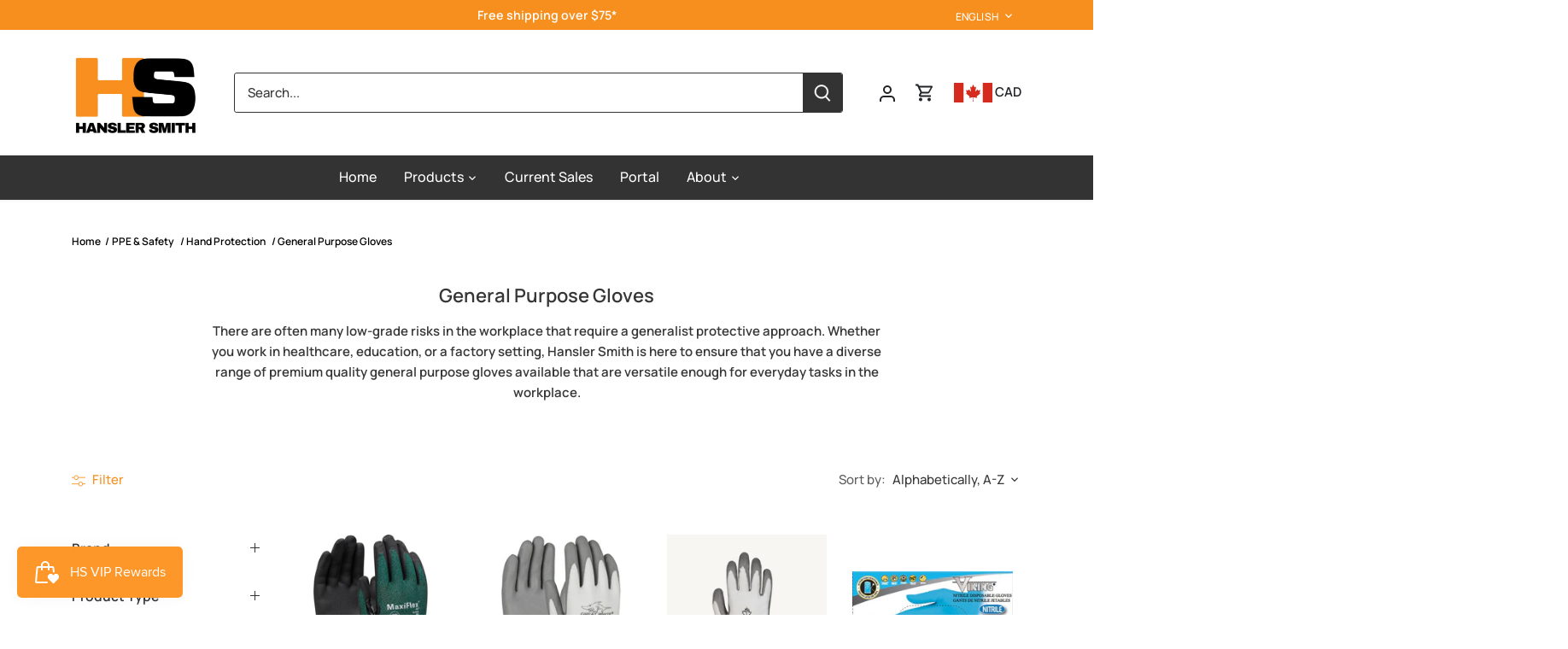

--- FILE ---
content_type: text/javascript
request_url: https://limits.minmaxify.com/fetch-js/hansler.myshopify.com?t=20260120154048&callback=minMaxify.initCartValidator
body_size: 125311
content:
!function(){function e(e,i,a,l){this.cart=i||{},this.opt=e,this.customer=a,this.messages=[],this.locale=l&&l.toLowerCase()}e.prototype={recalculate:function(e){this.isOk=!0,this.messages=!e&&[],this.isApplicable()&&(this._calcWeights(),this.addMsg("INTRO_MSG"),this._doSubtotal(),this._doItems(),this._doQtyTotals(),this._doWeight())},getMessages:function(){return this.messages||this.recalculate(),this.messages},isApplicable:function(){var e=this.cart._subtotal=Number(this.cart.total_price||0)/100,i=this.opt.overridesubtotal;if(!(i>0&&e>i)){for(var a=0,l=this.cart.items||[],r=0;r<l.length;r++)a+=Number(l[r].quantity);return this.cart._totalQuantity=a,1}},addMsg:function(e,i){if(!this.messages)return;const a=this.opt.messages;var l=a[e];if(a.locales&&this.locale){var r=(a.locales[this.locale]||{})[e];void 0!==r&&(l=r)}l&&(l=this._fmtMsg(unescape(l),i)),this.messages.push(l)},equalTo:function(e){if(this.isOk!==e.isOk)return!1;var i=this.getMessages(),a=e.messages||e.getMessages&&e.getMessages()||[];if(i.length!=a.length)return!1;for(var l=0;l<i.length;++l)if(i[l]!==a[l])return!1;return!0},_calcWeights:function(){this.weightUnit=this.opt.weightUnit||"g";var e=i[this.weightUnit]||1,a=this.cart.items;if(a)for(var l=0;l<a.length;l++){var r=a[l];r._weight=Math.round(Number(r.grams||0)*e*r.quantity*100)/100}this.cart._totalWeight=Math.round(Number(this.cart.total_weight||0)*e*100)/100},_doSubtotal:function(){var e=this.cart._subtotal,i=this.opt.minorder,a=this.opt.maxorder;e<i&&(this.addMsg("MIN_SUBTOTAL_MSG"),this.isOk=!1),a>0&&e>a&&(this.addMsg("MAX_SUBTOTAL_MSG"),this.isOk=!1)},_doWeight:function(){var e=this.cart._totalWeight,i=this.opt.weightmin,a=this.opt.weightmax;e<i&&(this.addMsg("MIN_WEIGHT_MSG"),this.isOk=!1),a>0&&e>a&&(this.addMsg("MAX_WEIGHT_MSG"),this.isOk=!1)},checkGenericLimit:function(e,i,a){if(!(e.quantity<i.min&&(this.addGenericError("MIN",e,i,a),a)||i.max&&e.quantity>i.max&&(this.addGenericError("MAX",e,i,a),a)||i.multiple>1&&e.quantity%i.multiple>0&&(this.addGenericError("MULT",e,i,a),a))){var l=e.line_price/100;void 0!==i.minAmt&&l<i.minAmt&&(this.addGenericError("MIN_SUBTOTAL",e,i,a),a)||i.maxAmt&&l>i.maxAmt&&this.addGenericError("MAX_SUBTOTAL",e,i,a)}},addGenericError:function(e,i,a,l){var r={item:i};l?(e="PROD_"+e+"_MSG",r.itemLimit=a,r.refItem=l):(e="GROUP_"+e+"_MSG",r.groupLimit=a),this.addMsg(e,r),this.isOk=!1},_buildLimitMaps:function(){var e=this.opt,i=e.items||[];e.byVId={},e.bySKU={},e.byId={},e.byHandle={};for(var a=0;a<i.length;++a){var l=i[a];l.sku?e.bySKU[l.sku]=l:l.vId?e.byVId[l.vId]=l:(l.h&&(e.byHandle[l.h]=l),l.id&&(e.byId[l.id]=l))}},_doItems:function(){var e,i=this.cart.items||[],a={},l={},r=this.opt;r.byHandle||this._buildLimitMaps(),(r.itemmin||r.itemmax||r.itemmult)&&(e={min:r.itemmin,max:r.itemmax,multiple:r.itemmult});for(var t=0;t<i.length;t++){var n=i[t],s=this.getCartItemKey(n),o=a[s],m=l[n.handle];o?(o.quantity+=n.quantity,o.line_price+=n.line_price,o._weight+=n._weight):o=a[s]={ref:n,quantity:n.quantity,line_price:n.line_price,grams:n.grams,_weight:n._weight,limit:this._getIndividualItemLimit(n)},m?(m.quantity+=n.quantity,m.line_price+=n.line_price,m._weight+=n._weight):m=l[n.handle]={ref:n,quantity:n.quantity,line_price:n.line_price,grams:n.grams,_weight:n._weight},m.limit&&m.limit.combine||(m.limit=o.limit)}for(var d in a){if(n=a[d])((p=n.limit||n.limitRule)?!p.combine:e)&&this.checkGenericLimit(n,p||e,n.ref)}for(var d in l){var p;if(n=l[d])(p=n.limit||n.limitRule)&&p.combine&&this.checkGenericLimit(n,p,n.ref)}},getCartItemKey:function(e){var i=e.handle;return this.opt.forceVariantIdAsSKU?i+=e.variant_id:i+=e.sku||e.variant_id,i},getCartItemIds:function(e){var i={variant_id:e.variant_id,handle:e.handle||"",product_id:e.product_id,sku:e.sku},a=i.handle.indexOf(" ");return a>0&&(i.sku=i.handle.substring(a+1),i.handle=i.handle.substring(0,a)),i},_getIndividualItemLimit:function(e){var i=this.opt,a=this.getCartItemIds(e);return i.byVId[a.variant_id]||i.bySKU[a.sku]||i.byId[a.product_id]||i.byHandle[a.handle]},getItemLimit:function(e){var i=this.opt;if(!i)return{};void 0===i.byHandle&&this._buildLimitMaps();var a=this._getIndividualItemLimit(e);return a||(a={min:i.itemmin,max:i.itemmax,multiple:i.itemmult}),a},calcItemLimit:function(e){var i=this.getItemLimit(e);(i={max:i.max||0,multiple:i.multiple||1,min:i.min,combine:i.combine}).min||(i.min=i.multiple);var a=this.opt.maxtotalitems||0;return(!i.max||a&&a<i.max)&&(i.max=a),i},_doQtyTotals:function(){var e=this.opt.maxtotalitems,i=this.opt.mintotalitems,a=this.opt.multtotalitems,l=this.cart._totalQuantity;0!=e&&l>e&&(this.addMsg("TOTAL_ITEMS_MAX_MSG"),this.isOk=!1),l<i&&(this.addMsg("TOTAL_ITEMS_MIN_MSG"),this.isOk=!1),a>1&&l%a>0&&(this.addMsg("TOTAL_ITEMS_MULT_MSG"),this.isOk=!1)},_fmtMsg:function(e,i){var a,l,r,t=this;return e.replace(/\{\{\s*(.*?)\s*\}\}/g,(function(e,n){try{a||(a=t._getContextMsgVariables(i)||{});var s=a[n];return void 0!==s?s:l||(l=a,t._setGeneralMsgVariables(l),void 0===(s=l[n]))?(r||(r=t._makeEvalFunc(a)),r(n)):s}catch(e){return'"'+e.message+'"'}}))},formatMoney:function(e){var i=this.opt.moneyFormat;if(void 0!==i){try{e=e.toLocaleString()}catch(e){}i&&(e=i.replace(/{{\s*amount[a-z_]*\s*}}/,e))}return e},_getContextMsgVariables(e){if(e){var i,a;if(e.itemLimit){var l=e.item,r=e.refItem||l,t=e.itemLimit;i={item:r,ProductQuantity:l.quantity,ProductName:t.combine&&unescape(r.product_title||t.name)||r.title,GroupTitle:t.title,ProductMinQuantity:t.min,ProductMaxQuantity:t.max,ProductQuantityMultiple:t.multiple},a=[["ProductAmount",Number(l.line_price)/100],["ProductMinAmount",t.minAmt],["ProductMaxAmount",t.maxAmt]]}if(e.groupLimit){l=e.item,r=e.refItem||l,t=e.groupLimit;i={item:r,GroupQuantity:l.quantity,GroupTitle:t.title,GroupMinQuantity:t.min,GroupMaxQuantity:t.max,GroupQuantityMultiple:t.multiple},a=[["GroupAmount",Number(l.line_price)/100],["GroupMinAmount",t.minAmt],["GroupMaxAmount",t.maxAmt]]}if(i){for(var n=0;n<a.length;n++){const e=a[n];isNaN(e[1])||Object.defineProperty(i,e[0],{get:this.formatMoney.bind(this,e[1])})}return i}}},_setGeneralMsgVariables:function(e){var i=this.cart,a=this.opt;e.CartWeight=i._totalWeight,e.CartMinWeight=a.weightmin,e.CartMaxWeight=a.weightmax,e.WeightUnit=this.weightUnit,e.CartQuantity=i._totalQuantity,e.CartMinQuantity=a.mintotalitems,e.CartMaxQuantity=a.maxtotalitems,e.CartQuantityMultiple=a.multtotalitems;for(var l=[["CartAmount",i._subtotal],["CartMinAmount",a.minorder],["CartMaxAmount",a.maxorder]],r=0;r<l.length;r++){const i=l[r];isNaN(i[1])||Object.defineProperty(e,i[0],{get:this.formatMoney.bind(this,i[1])})}},_makeEvalFunc:function(e){return new Function("_expr","with(this) return eval(_expr)").bind(e)}};var i={g:1,kg:.001,lb:.00220462,oz:.03527396},a={messages:{INTRO_MSG:"Cannot place order, conditions not met: \n\n",PROD_MIN_MSG:"{{ProductName}}: Must have at least {{ProductMinQuantity}} of this item.",PROD_MAX_MSG:"{{ProductName}}: Must have at most {{ProductMaxQuantity}} of this item.",PROD_MULT_MSG:"{{ProductName}}: Quantity must be a multiple of {{ProductQuantityMultiple}}."},items:[{h:"abrasive-backing-pad-king-canada-7-sanding-back-up-pad-kw-112",id:4926990942310,min:6,multiple:6,name:'Abrasive Back-up Pad - King Canada 7" Sanding KW-112'},{h:"copy-of-abrasive-back-up-pad-saint-gobain-multi-air-hook-loop-backup-pads-63642506160",id:9001489596709,min:10,multiple:10,name:"Abrasive Back-up Pad - Saint-Gobain MULTI-AIR HOOK & LOOP BACKUP PADS, 63642506160"},{id:9768297660709,h:"abrasive-belt-3m-trizact-cloth-belt-237aa-a160-4-x-106-am38978-copy",name:'Abrasive Belt - 3M™ Cloth Belt, 777F, grade 80, 1/2" x 24", AB77491',min:50,multiple:50},{h:"abrasive-belt-king-canada-3-x-21-40-grit-wood-sanding-belt-sb-321-40",id:4908727631974,min:10,multiple:10,name:'Abrasive Belt - King Canada 3" X 21" - Wood Sanding Belt SB-321'},{h:"abrasive-belt-king-canada-3-x-24-40-grit-wood-sanding-belt-sb-324-40",id:4908727894118,min:10,multiple:10,name:'Abrasive Belt - King Canada 3" X 24" - Wood Sanding Belt SB-324'},{h:"abrasive-belt-king-canada-4-x-24-40-grit-wood-sanding-belt-sb-424-39",id:4908735791206,min:10,multiple:10,name:'Abrasive Belt - King Canada 4" X 24" - Wood Sanding Belt SB-424'},{h:"copy-of-abrasive-belt-norton-bear-tex-rapid-prep-non-woven-portable-file-belt-fine-very-fine-grit-various-sizes",id:6699044962406,min:12,multiple:12,name:'Abrasive Belt - Norton Bear-Tex Rapid Prep Non-Woven File Belt, Coarse Grit, Various Sizes - Coarse Grit / 1"x 18"',vId:39565787791462},{h:"copy-of-abrasive-belt-norton-bear-tex-rapid-prep-non-woven-portable-file-belt-fine-very-fine-grit-various-sizes",id:6699044962406,min:24,multiple:24,name:'Abrasive Belt - Norton Bear-Tex Rapid Prep Non-Woven File Belt, Coarse Grit, Various Sizes - Coarse Grit / 1/2" x 18"',vId:39565787693158},{h:"copy-of-abrasive-belt-norton-bear-tex-rapid-prep-non-woven-portable-file-belt-fine-very-fine-grit-various-sizes",id:6699044962406,min:24,multiple:24,name:'Abrasive Belt - Norton Bear-Tex Rapid Prep Non-Woven File Belt, Coarse Grit, Various Sizes - Coarse Grit / 1/2" x 24"',vId:39565787725926},{h:"copy-of-abrasive-belt-norton-bear-tex-rapid-prep-non-woven-portable-file-belt-fine-very-fine-grit-various-sizes",id:6699044962406,min:24,multiple:24,name:'Abrasive Belt - Norton Bear-Tex Rapid Prep Non-Woven File Belt, Coarse Grit, Various Sizes - Coarse Grit / 1/2" x12"',vId:39565787660390},{h:"copy-of-abrasive-belt-norton-bear-tex-rapid-prep-non-woven-portable-file-belt-fine-very-fine-grit-various-sizes",id:6699044962406,min:24,multiple:24,name:'Abrasive Belt - Norton Bear-Tex Rapid Prep Non-Woven File Belt, Coarse Grit, Various Sizes - Coarse Grit / 1/4" x 18"',vId:39565787594854},{h:"copy-of-abrasive-belt-norton-bear-tex-rapid-prep-non-woven-portable-file-belt-fine-very-fine-grit-various-sizes",id:6699044962406,min:24,multiple:24,name:'Abrasive Belt - Norton Bear-Tex Rapid Prep Non-Woven File Belt, Coarse Grit, Various Sizes - Coarse Grit / 1/4" x 24"',vId:39565787627622},{h:"copy-of-abrasive-belt-norton-bear-tex-rapid-prep-non-woven-portable-file-belt-fine-very-fine-grit-various-sizes",id:6699044962406,min:12,multiple:12,name:'Abrasive Belt - Norton Bear-Tex Rapid Prep Non-Woven File Belt, Coarse Grit, Various Sizes - Coarse Grit / 3/4" x 18"',vId:39565787758694},{h:"copy-of-abrasive-belt-norton-bear-tex-rapid-prep-non-woven-portable-file-belt-fine-very-fine-grit-various-sizes",id:6699044962406,min:12,multiple:12,name:'Abrasive Belt - Norton Bear-Tex Rapid Prep Non-Woven File Belt, Coarse Grit, Various Sizes - Coarse Grit / 3/4" x 20.5"',vId:39565809418342},{h:"copy-of-abrasive-belt-3-1-2-x-15-1-2-norton-bear-tex-rapid-prep-non-woven-portable-in-line-belt-medium-coarse-grit",id:6699022057574,min:12,multiple:12,name:'Abrasive Belt - Norton Bear-Tex Rapid Prep Non-Woven File Belt, Fine/Very Fine Grit, Various Sizes - Fine Grit / 1"x 18"',vId:39565702725734},{h:"copy-of-abrasive-belt-3-1-2-x-15-1-2-norton-bear-tex-rapid-prep-non-woven-portable-in-line-belt-medium-coarse-grit",id:6699022057574,min:24,multiple:24,name:'Abrasive Belt - Norton Bear-Tex Rapid Prep Non-Woven File Belt, Fine/Very Fine Grit, Various Sizes - Fine Grit / 1/2" x 18"',vId:39565702627430},{h:"copy-of-abrasive-belt-3-1-2-x-15-1-2-norton-bear-tex-rapid-prep-non-woven-portable-in-line-belt-medium-coarse-grit",id:6699022057574,min:24,multiple:24,name:'Abrasive Belt - Norton Bear-Tex Rapid Prep Non-Woven File Belt, Fine/Very Fine Grit, Various Sizes - Fine Grit / 1/2" x 24"',vId:39565702660198},{h:"copy-of-abrasive-belt-3-1-2-x-15-1-2-norton-bear-tex-rapid-prep-non-woven-portable-in-line-belt-medium-coarse-grit",id:6699022057574,min:24,multiple:24,name:'Abrasive Belt - Norton Bear-Tex Rapid Prep Non-Woven File Belt, Fine/Very Fine Grit, Various Sizes - Fine Grit / 1/2" x12"',vId:39565702594662},{h:"copy-of-abrasive-belt-3-1-2-x-15-1-2-norton-bear-tex-rapid-prep-non-woven-portable-in-line-belt-medium-coarse-grit",id:6699022057574,min:24,multiple:24,name:'Abrasive Belt - Norton Bear-Tex Rapid Prep Non-Woven File Belt, Fine/Very Fine Grit, Various Sizes - Fine Grit / 1/4" x 18"',vId:39565698662502},{h:"copy-of-abrasive-belt-3-1-2-x-15-1-2-norton-bear-tex-rapid-prep-non-woven-portable-in-line-belt-medium-coarse-grit",id:6699022057574,min:24,multiple:24,name:'Abrasive Belt - Norton Bear-Tex Rapid Prep Non-Woven File Belt, Fine/Very Fine Grit, Various Sizes - Fine Grit / 1/4" x 24"',vId:39565702561894},{h:"copy-of-abrasive-belt-3-1-2-x-15-1-2-norton-bear-tex-rapid-prep-non-woven-portable-in-line-belt-medium-coarse-grit",id:6699022057574,min:12,multiple:12,name:'Abrasive Belt - Norton Bear-Tex Rapid Prep Non-Woven File Belt, Fine/Very Fine Grit, Various Sizes - Fine Grit / 3/4" x 18"',vId:39565702692966},{h:"copy-of-abrasive-belt-3-1-2-x-15-1-2-norton-bear-tex-rapid-prep-non-woven-portable-in-line-belt-medium-coarse-grit",id:6699022057574,min:12,multiple:12,name:'Abrasive Belt - Norton Bear-Tex Rapid Prep Non-Woven File Belt, Fine/Very Fine Grit, Various Sizes - Very Fine Grit / 1"x 18"',vId:39565702922342},{h:"copy-of-abrasive-belt-3-1-2-x-15-1-2-norton-bear-tex-rapid-prep-non-woven-portable-in-line-belt-medium-coarse-grit",id:6699022057574,min:24,multiple:24,name:'Abrasive Belt - Norton Bear-Tex Rapid Prep Non-Woven File Belt, Fine/Very Fine Grit, Various Sizes - Very Fine Grit / 1/2" x 18"',vId:39565702824038},{h:"copy-of-abrasive-belt-3-1-2-x-15-1-2-norton-bear-tex-rapid-prep-non-woven-portable-in-line-belt-medium-coarse-grit",id:6699022057574,min:24,multiple:24,name:'Abrasive Belt - Norton Bear-Tex Rapid Prep Non-Woven File Belt, Fine/Very Fine Grit, Various Sizes - Very Fine Grit / 1/2" x 24"',vId:39565702856806},{h:"copy-of-abrasive-belt-3-1-2-x-15-1-2-norton-bear-tex-rapid-prep-non-woven-portable-in-line-belt-medium-coarse-grit",id:6699022057574,min:24,multiple:24,name:'Abrasive Belt - Norton Bear-Tex Rapid Prep Non-Woven File Belt, Fine/Very Fine Grit, Various Sizes - Very Fine Grit / 1/2" x12"',vId:39565702791270},{h:"copy-of-abrasive-belt-3-1-2-x-15-1-2-norton-bear-tex-rapid-prep-non-woven-portable-in-line-belt-medium-coarse-grit",id:6699022057574,min:24,multiple:24,name:'Abrasive Belt - Norton Bear-Tex Rapid Prep Non-Woven File Belt, Fine/Very Fine Grit, Various Sizes - Very Fine Grit / 1/4" x 18"',vId:39565698695270},{h:"copy-of-abrasive-belt-3-1-2-x-15-1-2-norton-bear-tex-rapid-prep-non-woven-portable-in-line-belt-medium-coarse-grit",id:6699022057574,min:24,multiple:24,name:'Abrasive Belt - Norton Bear-Tex Rapid Prep Non-Woven File Belt, Fine/Very Fine Grit, Various Sizes - Very Fine Grit / 1/4" x 24"',vId:39565702758502},{h:"copy-of-abrasive-belt-3-1-2-x-15-1-2-norton-bear-tex-rapid-prep-non-woven-portable-in-line-belt-medium-coarse-grit",id:6699022057574,min:12,multiple:12,name:'Abrasive Belt - Norton Bear-Tex Rapid Prep Non-Woven File Belt, Fine/Very Fine Grit, Various Sizes - Very Fine Grit / 3/4" x 18"',vId:39565702889574},{h:"abrasive-brush-3m-scotch-brite-roloc-bristle-disc",id:8991167152421,min:10,multiple:10,name:'Abrasive Brush - 3M Scotch-Brite™ Roloc™ Bristle Disc, 50 Grit, 2" x 5/8", SB18730'},{h:"abrasive-brush-3m-scotch-brite-roloc-bristle-disc-50-grit-3-x-5-8-sb18734",id:8991183831333,min:10,multiple:10,name:'Abrasive Brush - 3M Scotch-Brite™ Roloc™ Bristle Disc, 50 Grit, 3" x 5/8", SB18734'},{h:"abrasive-brush-3m-scotch-brite-cut-and-polish-flap-brush-pf-zs-med-3-x-1-3-4-x-1-4-sb05974-copy",id:9806762410277,min:10,multiple:10,name:'Abrasive Brush - Scotch-Brite™ Roloc™ Cut and Polish Flap Brush, PF-ZR, MED, 3" x 1-3/8", SB14588'},{id:9813393375525,h:"abrasive-disc-3m-scotch-brite-clean-and-strip-disc-cs-dc-sic-extra-coarse-8-x-1-2-sb69416",name:'Abrasive Disc - 3M Scotch-Brite™ Clean and Strip Disc, CS-DC, SiC Extra Coarse, 8" x 1/2", SB69416',min:15,multiple:15},{h:"abrasive-disc-3m-stikit-finishing-film-abrasive-disc-260l-6-in-1318",id:9762896347429,min:100,multiple:100,name:"Abrasive Disc - 3M Stikit™ Finishing Film Abrasive Disc 260L, 6 in, 01318 / 01319 / 01320 / 01321"},{h:"abrasive-disc-3m-xtract-cubitron-ii-net-disc-710w-various-diameters-and-grades",id:6617688277094,min:300,multiple:300,name:"Abrasive Disc - 3M Xtract™ Cubitron™ II Net Disc 710W, Various Diameters and Grades"},{h:"abrasive-disc-3m-xtract-cubitron-ii-net-disc-50-inner-300-case-7100288129",id:9735873659173,min:300,multiple:300,name:"Abrasive Disc - 3M Xtract™ Cubitron™ II Net Disc, 6 in, 50/Inner, 300/Case, 7100288129"},{h:"abrasive-disc-3m-xtract-net-disc-310w-various-diameters-and-grades-case-of-500",id:6822074548326,min:500,multiple:500,name:"Abrasive Disc - 3M Xtract™ Net Disc 310W, Various Diameters and Grades"},{h:"abrasive-disc-3m-cubitron-ii-roloc-durable-edge-disc-984f-tr-36-yf-weight-2-case-of-200-ab27701",id:9661652074789,min:200,multiple:200,name:'Abrasive Disc - 3M™ Cubitron™ II Roloc™ Durable Edge Disc, 984F, TR, 36+, YF-weight, 2", AB27701'},{h:"abrasive-disc-3m-hookit-microfinishing-film-disc-366l-100-mic-6-x-nh-152-4-mm-x-nh-die-600z-am38880",id:9764192551205,min:50,multiple:50,name:'Abrasive Disc - 3M™ Hookit™ Microfinishing Film Disc, 366L, 100 Mic, 6" x NH (152.4 mm x NH), Die 600Z, AM38880'},{h:"abrasive-disc-3m-roloc-disc-777f-grade-50-1-1-2-ab76627-copy",id:9805746209061,min:200,multiple:200,name:'Abrasive Disc - 3M™ Roloc™ Disc, 361F, P100, 2", AB51034'},{h:"abrasive-disc-3m-roloc-disc-777f-p100-2ab80508",id:9768275869989,min:50,multiple:50,name:'Abrasive Disc - 3M™ Roloc™ Disc, 777F, P100, 2", AB80508'},{h:"abrasive-disc-3m-scotch-brite-clean-and-strip-disc-6-in-x-1-2-in-sb69414",id:8165682020645,min:15,multiple:15,name:"Abrasive Disc - 3M™ Scotch-Brite™ Clean and Strip Disc, 6 in x 1/2 in, SB69414"},{h:"abrasive-disc-3m-trizact-hookit-foam-abrasive-disc-02087",id:9768708505893,min:15,multiple:15,name:"Abrasive Disc - 3M™ Trizact™ Hookit™ Foam Abrasive Disc, 02087 /02088"},{h:"abrasive-disc-3m-scotch-brite-eraser-burnish-floor-pads-3600-case-of-5-f-3600-pnk-20-copy",id:9805732839717,min:300,multiple:300,name:'Abrasive Disc - 3M™ Xtract™ Cubitron™ II Net Disc 710W, 120+, Die 500X, 5" x NH (127 mm x NH), AB88471'},{h:"abrasive-disc-king-canada-7-sanding-disc-kit-kw-111",id:4926990844006,min:6,multiple:6,name:'Abrasive Disc - King Canada 7" Sanding Disc Kit KW-111'},{h:"abrasive-disc-norton-a275op-ao-coarse-grit-paper-psa-vacuum-disc-roll-100-roll",id:6698992205926,min:6,multiple:6,name:"Abrasive Disc - Norton A275OP AO Coarse Grit Paper PSA Vacuum Disc Roll (100/Roll)"},{h:"abrasive-disc-norton-a275op-ao-fine-grit-paper-psa-vacuum-disc-roll-100-roll",id:6698962780262,min:6,multiple:6,name:"Abrasive Disc - Norton A275OP AO Fine Grit Paper PSA Vacuum Disc Roll (100/Roll)"},{h:"abrasive-disc-norton-a275op-ao-medium-grit-paper-psa-vacuum-disc-roll-100-roll",id:6698951966822,min:6,multiple:6,name:"Abrasive Disc - Norton A275OP AO Medium Grit Paper PSA Vacuum Disc Roll (100/Roll)"},{h:"abrasive-disc-norton-a275op-ao-ultra-fine-grit-paper-psa-disc-roll-100-roll",id:6698705322086,min:6,multiple:6,name:"Abrasive Disc - Norton A275OP AO Ultra Fine Grit Paper PSA Disc Roll (100/Roll)"},{h:"abrasive-disc-norton-bear-tex-rapid-prep-ao-coarse-grit-tr-type-iii-non-woven-quick-change-disc-various-sizes",id:6699675058278,min:50,multiple:50,name:'Abrasive Disc - Norton Bear-Tex Rapid Prep AO Coarse Grit TR (Type III) Non-Woven Quick-Change Disc, Various Sizes - Coarse Grit / 1.5"',vId:39567463972966},{h:"abrasive-disc-norton-bear-tex-rapid-prep-ao-coarse-grit-tr-type-iii-non-woven-quick-change-disc-various-sizes",id:6699675058278,min:50,multiple:50,name:'Abrasive Disc - Norton Bear-Tex Rapid Prep AO Coarse Grit TR (Type III) Non-Woven Quick-Change Disc, Various Sizes - Coarse Grit / 1"',vId:39567463940198},{h:"abrasive-disc-norton-bear-tex-rapid-prep-ao-coarse-grit-tr-type-iii-non-woven-quick-change-disc-various-sizes",id:6699675058278,min:25,multiple:25,name:'Abrasive Disc - Norton Bear-Tex Rapid Prep AO Coarse Grit TR (Type III) Non-Woven Quick-Change Disc, Various Sizes - Coarse Grit / 2"',vId:39567464005734},{h:"abrasive-disc-norton-bear-tex-rapid-prep-ao-coarse-grit-tr-type-iii-non-woven-quick-change-disc-various-sizes",id:6699675058278,min:25,multiple:25,name:'Abrasive Disc - Norton Bear-Tex Rapid Prep AO Coarse Grit TR (Type III) Non-Woven Quick-Change Disc, Various Sizes - Coarse Grit / 3"',vId:39567464038502},{h:"abrasive-disc-norton-bear-tex-rapid-prep-ao-coarse-grit-tr-type-iii-non-woven-quick-change-disc-various-sizes",id:6699675058278,min:50,multiple:50,name:'Abrasive Disc - Norton Bear-Tex Rapid Prep AO Coarse Grit TR (Type III) Non-Woven Quick-Change Disc, Various Sizes - Coarse Grit / 3/4"',vId:39567463907430},{h:"abrasive-disc-norton-bear-tex-rapid-prep-ao-coarse-grit-tr-type-iii-non-woven-quick-change-disc-various-sizes",id:6699675058278,min:25,multiple:25,name:'Abrasive Disc - Norton Bear-Tex Rapid Prep AO Coarse Grit TR (Type III) Non-Woven Quick-Change Disc, Various Sizes - Coarse Grit / 4"',vId:39567471575142},{h:"abrasive-disc-norton-bear-tex-rapid-prep-ao-coarse-grit-tr-type-iii-non-woven-quick-change-disc-various-sizes",id:6699675058278,min:50,multiple:50,name:'Abrasive Disc - Norton Bear-Tex Rapid Prep AO Coarse Grit TR (Type III) Non-Woven Quick-Change Disc, Various Sizes - Extra Coarse Grit / 1.5"',vId:39567464104038},{h:"abrasive-disc-norton-bear-tex-rapid-prep-ao-coarse-grit-tr-type-iii-non-woven-quick-change-disc-various-sizes",id:6699675058278,min:25,multiple:25,name:'Abrasive Disc - Norton Bear-Tex Rapid Prep AO Coarse Grit TR (Type III) Non-Woven Quick-Change Disc, Various Sizes - Extra Coarse Grit / 2"',vId:39567464136806},{h:"abrasive-disc-norton-bear-tex-rapid-prep-ao-coarse-grit-tr-type-iii-non-woven-quick-change-disc-various-sizes",id:6699675058278,min:25,multiple:25,name:'Abrasive Disc - Norton Bear-Tex Rapid Prep AO Coarse Grit TR (Type III) Non-Woven Quick-Change Disc, Various Sizes - Extra Coarse Grit / 3"',vId:39567464169574},{h:"abrasive-disc-norton-bear-tex-rapid-prep-ao-coarse-grit-tr-type-iii-non-woven-quick-change-disc-various-sizes",id:6699675058278,min:50,multiple:50,name:'Abrasive Disc - Norton Bear-Tex Rapid Prep AO Coarse Grit TR (Type III) Non-Woven Quick-Change Disc, Various Sizes - Extra Coarse Grit / 3/4"',vId:39567484977254},{h:"abrasive-disc-norton-bear-tex-rapid-prep-ao-coarse-grit-tr-type-iii-non-woven-quick-change-disc-various-sizes",id:6699675058278,min:25,multiple:25,name:'Abrasive Disc - Norton Bear-Tex Rapid Prep AO Coarse Grit TR (Type III) Non-Woven Quick-Change Disc, Various Sizes - Extra Coarse Grit / 4"',vId:39567471607910},{h:"abrasive-disc-norton-bear-tex-rapid-prep-ao-coarse-grit-ts-type-ii-non-woven-quick-change-disc-various-sizes",id:6699666374758,min:50,multiple:50,name:'Abrasive Disc - Norton Bear-Tex Rapid Prep AO Coarse Grit TS (Type II) Non-Woven Quick-Change Disc, Various Sizes - Coarse Grit / 1.5"',vId:39567426158694},{h:"abrasive-disc-norton-bear-tex-rapid-prep-ao-coarse-grit-ts-type-ii-non-woven-quick-change-disc-various-sizes",id:6699666374758,min:50,multiple:50,name:'Abrasive Disc - Norton Bear-Tex Rapid Prep AO Coarse Grit TS (Type II) Non-Woven Quick-Change Disc, Various Sizes - Coarse Grit / 1"',vId:39567426125926},{h:"abrasive-disc-norton-bear-tex-rapid-prep-ao-coarse-grit-ts-type-ii-non-woven-quick-change-disc-various-sizes",id:6699666374758,min:50,multiple:50,name:'Abrasive Disc - Norton Bear-Tex Rapid Prep AO Coarse Grit TS (Type II) Non-Woven Quick-Change Disc, Various Sizes - Coarse Grit / 2"',vId:39567426191462},{h:"abrasive-disc-norton-bear-tex-rapid-prep-ao-coarse-grit-ts-type-ii-non-woven-quick-change-disc-various-sizes",id:6699666374758,min:25,multiple:25,name:'Abrasive Disc - Norton Bear-Tex Rapid Prep AO Coarse Grit TS (Type II) Non-Woven Quick-Change Disc, Various Sizes - Coarse Grit / 3"',vId:39567426224230},{h:"abrasive-disc-norton-bear-tex-rapid-prep-ao-coarse-grit-ts-type-ii-non-woven-quick-change-disc-various-sizes",id:6699666374758,min:50,multiple:50,name:'Abrasive Disc - Norton Bear-Tex Rapid Prep AO Coarse Grit TS (Type II) Non-Woven Quick-Change Disc, Various Sizes - Coarse Grit / 3/4"',vId:39567426093158},{h:"abrasive-disc-norton-bear-tex-rapid-prep-ao-coarse-grit-ts-type-ii-non-woven-quick-change-disc-various-sizes",id:6699666374758,min:50,multiple:50,name:'Abrasive Disc - Norton Bear-Tex Rapid Prep AO Coarse Grit TS (Type II) Non-Woven Quick-Change Disc, Various Sizes - Extra Coarse Grit / 1.5"',vId:39567437496422},{h:"abrasive-disc-norton-bear-tex-rapid-prep-ao-coarse-grit-ts-type-ii-non-woven-quick-change-disc-various-sizes",id:6699666374758,min:50,multiple:50,name:'Abrasive Disc - Norton Bear-Tex Rapid Prep AO Coarse Grit TS (Type II) Non-Woven Quick-Change Disc, Various Sizes - Extra Coarse Grit / 1"',vId:39567437463654},{h:"abrasive-disc-norton-bear-tex-rapid-prep-ao-coarse-grit-ts-type-ii-non-woven-quick-change-disc-various-sizes",id:6699666374758,min:50,multiple:50,name:'Abrasive Disc - Norton Bear-Tex Rapid Prep AO Coarse Grit TS (Type II) Non-Woven Quick-Change Disc, Various Sizes - Extra Coarse Grit / 2"',vId:39567437529190},{h:"abrasive-disc-norton-bear-tex-rapid-prep-ao-coarse-grit-ts-type-ii-non-woven-quick-change-disc-various-sizes",id:6699666374758,min:25,multiple:25,name:'Abrasive Disc - Norton Bear-Tex Rapid Prep AO Coarse Grit TS (Type II) Non-Woven Quick-Change Disc, Various Sizes - Extra Coarse Grit / 3"',vId:39567437561958},{h:"abrasive-disc-norton-bear-tex-rapid-prep-ao-fine-grit-ts-type-ii-non-woven-quick-change-disc-various-sizes",id:6699650580582,min:50,multiple:50,name:'Abrasive Disc - Norton Bear-Tex Rapid Prep AO Fine Grit TS (Type II) Non-Woven Quick-Change Disc, Various Sizes - Fine Grit / 1.5"',vId:39567394766950},{h:"abrasive-disc-norton-bear-tex-rapid-prep-ao-fine-grit-ts-type-ii-non-woven-quick-change-disc-various-sizes",id:6699650580582,min:50,multiple:50,name:'Abrasive Disc - Norton Bear-Tex Rapid Prep AO Fine Grit TS (Type II) Non-Woven Quick-Change Disc, Various Sizes - Fine Grit / 1"',vId:39567394734182},{h:"abrasive-disc-norton-bear-tex-rapid-prep-ao-fine-grit-ts-type-ii-non-woven-quick-change-disc-various-sizes",id:6699650580582,min:50,multiple:50,name:'Abrasive Disc - Norton Bear-Tex Rapid Prep AO Fine Grit TS (Type II) Non-Woven Quick-Change Disc, Various Sizes - Fine Grit / 2"',vId:39567394799718},{h:"abrasive-disc-norton-bear-tex-rapid-prep-ao-fine-grit-ts-type-ii-non-woven-quick-change-disc-various-sizes",id:6699650580582,min:25,multiple:25,name:'Abrasive Disc - Norton Bear-Tex Rapid Prep AO Fine Grit TS (Type II) Non-Woven Quick-Change Disc, Various Sizes - Fine Grit / 3"',vId:39567394832486},{h:"abrasive-disc-norton-bear-tex-rapid-prep-ao-fine-grit-ts-type-ii-non-woven-quick-change-disc-various-sizes",id:6699650580582,min:50,multiple:50,name:'Abrasive Disc - Norton Bear-Tex Rapid Prep AO Fine Grit TS (Type II) Non-Woven Quick-Change Disc, Various Sizes - Very Fine Grit / 1.5"',vId:39567397912678},{h:"abrasive-disc-norton-bear-tex-rapid-prep-ao-fine-grit-ts-type-ii-non-woven-quick-change-disc-various-sizes",id:6699650580582,min:50,multiple:50,name:'Abrasive Disc - Norton Bear-Tex Rapid Prep AO Fine Grit TS (Type II) Non-Woven Quick-Change Disc, Various Sizes - Very Fine Grit / 1"',vId:39567397879910},{h:"abrasive-disc-norton-bear-tex-rapid-prep-ao-fine-grit-ts-type-ii-non-woven-quick-change-disc-various-sizes",id:6699650580582,min:50,multiple:50,name:'Abrasive Disc - Norton Bear-Tex Rapid Prep AO Fine Grit TS (Type II) Non-Woven Quick-Change Disc, Various Sizes - Very Fine Grit / 2"',vId:39567397945446},{h:"abrasive-disc-norton-bear-tex-rapid-prep-ao-fine-grit-ts-type-ii-non-woven-quick-change-disc-various-sizes",id:6699650580582,min:25,multiple:25,name:'Abrasive Disc - Norton Bear-Tex Rapid Prep AO Fine Grit TS (Type II) Non-Woven Quick-Change Disc, Various Sizes - Very Fine Grit / 3"',vId:39567397978214},{h:"abrasive-disc-norton-bear-tex-rapid-prep-ao-fine-grit-ts-type-ii-non-woven-quick-change-disc-various-sizes",id:6699650580582,min:50,multiple:50,name:'Abrasive Disc - Norton Bear-Tex Rapid Prep AO Fine Grit TS (Type II) Non-Woven Quick-Change Disc, Various Sizes - Very Fine Grit / 3/4"',vId:39567397847142},{h:"abrasive-disc-norton-bear-tex-rapid-prep-ao-fine-grit-ts-type-iii-non-woven-quick-change-disc-various-sizes",id:6699656609894,min:50,multiple:50,name:'Abrasive Disc - Norton Bear-Tex Rapid Prep AO Fine Grit TS (Type III) Non-Woven Quick-Change Disc, Various Sizes - Fine Grit / 1"',vId:39567406792806},{h:"abrasive-disc-norton-bear-tex-rapid-prep-ao-fine-grit-ts-type-iii-non-woven-quick-change-disc-various-sizes",id:6699656609894,min:50,multiple:50,name:'Abrasive Disc - Norton Bear-Tex Rapid Prep AO Fine Grit TS (Type III) Non-Woven Quick-Change Disc, Various Sizes - Fine Grit / 2"',vId:39567406858342},{h:"abrasive-disc-norton-bear-tex-rapid-prep-ao-fine-grit-ts-type-iii-non-woven-quick-change-disc-various-sizes",id:6699656609894,min:25,multiple:25,name:'Abrasive Disc - Norton Bear-Tex Rapid Prep AO Fine Grit TS (Type III) Non-Woven Quick-Change Disc, Various Sizes - Fine Grit / 3"',vId:39567406891110},{h:"abrasive-disc-norton-bear-tex-rapid-prep-ao-fine-grit-ts-type-iii-non-woven-quick-change-disc-various-sizes",id:6699656609894,min:50,multiple:50,name:'Abrasive Disc - Norton Bear-Tex Rapid Prep AO Fine Grit TS (Type III) Non-Woven Quick-Change Disc, Various Sizes - Fine Grit / 3/4"',vId:39567409512550},{h:"abrasive-disc-norton-bear-tex-rapid-prep-ao-fine-grit-ts-type-iii-non-woven-quick-change-disc-various-sizes",id:6699656609894,min:25,multiple:25,name:'Abrasive Disc - Norton Bear-Tex Rapid Prep AO Fine Grit TS (Type III) Non-Woven Quick-Change Disc, Various Sizes - Fine Grit / 4"',vId:39567408562278},{h:"abrasive-disc-norton-bear-tex-rapid-prep-ao-fine-grit-ts-type-iii-non-woven-quick-change-disc-various-sizes",id:6699656609894,min:50,multiple:50,name:'Abrasive Disc - Norton Bear-Tex Rapid Prep AO Fine Grit TS (Type III) Non-Woven Quick-Change Disc, Various Sizes - Very Fine Grit / 1.5"',vId:39567406989414},{h:"abrasive-disc-norton-bear-tex-rapid-prep-ao-fine-grit-ts-type-iii-non-woven-quick-change-disc-various-sizes",id:6699656609894,min:50,multiple:50,name:'Abrasive Disc - Norton Bear-Tex Rapid Prep AO Fine Grit TS (Type III) Non-Woven Quick-Change Disc, Various Sizes - Very Fine Grit / 1"',vId:39567406956646},{h:"abrasive-disc-norton-bear-tex-rapid-prep-ao-fine-grit-ts-type-iii-non-woven-quick-change-disc-various-sizes",id:6699656609894,min:25,multiple:25,name:'Abrasive Disc - Norton Bear-Tex Rapid Prep AO Fine Grit TS (Type III) Non-Woven Quick-Change Disc, Various Sizes - Very Fine Grit / 2"',vId:39567407022182},{h:"abrasive-disc-norton-bear-tex-rapid-prep-ao-fine-grit-ts-type-iii-non-woven-quick-change-disc-various-sizes",id:6699656609894,min:25,multiple:25,name:'Abrasive Disc - Norton Bear-Tex Rapid Prep AO Fine Grit TS (Type III) Non-Woven Quick-Change Disc, Various Sizes - Very Fine Grit / 3"',vId:39567407054950},{h:"abrasive-disc-norton-bear-tex-rapid-prep-ao-fine-grit-ts-type-iii-non-woven-quick-change-disc-various-sizes",id:6699656609894,min:50,multiple:50,name:'Abrasive Disc - Norton Bear-Tex Rapid Prep AO Fine Grit TS (Type III) Non-Woven Quick-Change Disc, Various Sizes - Very Fine Grit / 3/4"',vId:39567406923878},{h:"abrasive-disc-norton-bear-tex-rapid-prep-ao-fine-grit-ts-type-iii-non-woven-quick-change-disc-various-sizes",id:6699656609894,min:25,multiple:25,name:'Abrasive Disc - Norton Bear-Tex Rapid Prep AO Fine Grit TS (Type III) Non-Woven Quick-Change Disc, Various Sizes - Very Fine Grit / 4"',vId:39567408595046},{h:"abrasive-disc-norton-bear-tex-rapid-prep-ao-medium-grit-tr-type-iii-non-woven-quick-change-disc-various-sizes",id:6699660902502,min:50,multiple:50,name:'Abrasive Disc - Norton Bear-Tex Rapid Prep AO Medium Grit TR (Type III) Non-Woven Quick-Change Disc, Various Sizes - Medium / 1.5"',vId:39567415640166},{h:"abrasive-disc-norton-bear-tex-rapid-prep-ao-medium-grit-tr-type-iii-non-woven-quick-change-disc-various-sizes",id:6699660902502,min:50,multiple:50,name:'Abrasive Disc - Norton Bear-Tex Rapid Prep AO Medium Grit TR (Type III) Non-Woven Quick-Change Disc, Various Sizes - Medium / 1"',vId:39567413608550},{h:"abrasive-disc-norton-bear-tex-rapid-prep-ao-medium-grit-tr-type-iii-non-woven-quick-change-disc-various-sizes",id:6699660902502,min:25,multiple:25,name:'Abrasive Disc - Norton Bear-Tex Rapid Prep AO Medium Grit TR (Type III) Non-Woven Quick-Change Disc, Various Sizes - Medium / 2"',vId:39567413641318},{h:"abrasive-disc-norton-bear-tex-rapid-prep-ao-medium-grit-tr-type-iii-non-woven-quick-change-disc-various-sizes",id:6699660902502,min:50,multiple:50,name:'Abrasive Disc - Norton Bear-Tex Rapid Prep AO Medium Grit TR (Type III) Non-Woven Quick-Change Disc, Various Sizes - Medium / 2" - pack of 50',vId:39567416426598},{h:"abrasive-disc-norton-bear-tex-rapid-prep-ao-medium-grit-tr-type-iii-non-woven-quick-change-disc-various-sizes",id:6699660902502,min:25,multiple:25,name:'Abrasive Disc - Norton Bear-Tex Rapid Prep AO Medium Grit TR (Type III) Non-Woven Quick-Change Disc, Various Sizes - Medium / 3"',vId:39567413674086},{h:"abrasive-disc-norton-bear-tex-rapid-prep-ao-medium-grit-tr-type-iii-non-woven-quick-change-disc-various-sizes",id:6699660902502,min:50,multiple:50,name:'Abrasive Disc - Norton Bear-Tex Rapid Prep AO Medium Grit TR (Type III) Non-Woven Quick-Change Disc, Various Sizes - Medium / 3/4"',vId:39567413936230},{h:"abrasive-disc-norton-bear-tex-rapid-prep-ao-medium-grit-tr-type-iii-non-woven-quick-change-disc-various-sizes",id:6699660902502,min:25,multiple:25,name:'Abrasive Disc - Norton Bear-Tex Rapid Prep AO Medium Grit TR (Type III) Non-Woven Quick-Change Disc, Various Sizes - Medium / 4"',vId:39567413706854},{h:"abrasive-disc-norton-bear-tex-rapid-prep-ao-medium-grit-ts-type-ii-non-woven-quick-change-disc-various-sizes",id:6699663491174,min:50,multiple:50,name:'Abrasive Disc - Norton Bear-Tex Rapid Prep AO Medium Grit TS (Type II) Non-Woven Quick-Change Disc, Various Sizes - Medium Grit / 1.5"',vId:39567420850278},{h:"abrasive-disc-norton-bear-tex-rapid-prep-ao-medium-grit-ts-type-ii-non-woven-quick-change-disc-various-sizes",id:6699663491174,min:50,multiple:50,name:'Abrasive Disc - Norton Bear-Tex Rapid Prep AO Medium Grit TS (Type II) Non-Woven Quick-Change Disc, Various Sizes - Medium Grit / 1"',vId:39567420817510},{h:"abrasive-disc-norton-bear-tex-rapid-prep-ao-medium-grit-ts-type-ii-non-woven-quick-change-disc-various-sizes",id:6699663491174,min:50,multiple:50,name:'Abrasive Disc - Norton Bear-Tex Rapid Prep AO Medium Grit TS (Type II) Non-Woven Quick-Change Disc, Various Sizes - Medium Grit / 2"',vId:39567420883046},{h:"abrasive-disc-norton-bear-tex-rapid-prep-ao-medium-grit-ts-type-ii-non-woven-quick-change-disc-various-sizes",id:6699663491174,min:25,multiple:25,name:'Abrasive Disc - Norton Bear-Tex Rapid Prep AO Medium Grit TS (Type II) Non-Woven Quick-Change Disc, Various Sizes - Medium Grit / 3"',vId:39567420915814},{h:"abrasive-disc-norton-bear-tex-rapid-prep-ao-medium-grit-ts-type-ii-non-woven-quick-change-disc-various-sizes",id:6699663491174,min:50,multiple:50,name:'Abrasive Disc - Norton Bear-Tex Rapid Prep AO Medium Grit TS (Type II) Non-Woven Quick-Change Disc, Various Sizes - Medium Grit / 3/4"',vId:39567420784742},{h:"abrasive-disc-norton-bear-tex-rapid-prep-ao-medium-grit-ts-type-ii-non-woven-quick-change-disc-various-sizes",id:6699663491174,min:25,multiple:25,name:'Abrasive Disc - Norton Bear-Tex Rapid Prep AO Medium Grit TS (Type II) Non-Woven Quick-Change Disc, Various Sizes - Medium Grit / 4"',vId:39567420948582},{h:"abrasive-disc-norton-bear-tex-rapid-prep-xhd-ca-coarse-grit-speed-change-fastener-non-woven-locking-disc",id:6699656904806,min:25,multiple:25,name:"Abrasive Disc - Norton Bear-Tex Rapid Prep XHD CA Coarse Grit Speed-Change Fastener Non-Woven Locking Disc"},{h:"abrasive-disc-norton-bear-tex-rapid-prep-xhd-ca-coarse-grit-tr-type-iii-non-woven-quick-change-disc-various-sizes",id:6699767267430,min:50,multiple:50,name:'Abrasive Disc - Norton Bear-Tex Rapid Prep XHD CA Coarse Grit TR (Type III) Non-Woven Quick-Change Disc, Various Sizes - 2"',vId:39567665496166},{h:"abrasive-disc-norton-bear-tex-rapid-prep-xhd-ca-coarse-grit-tr-type-iii-non-woven-quick-change-disc-various-sizes",id:6699767267430,min:25,multiple:25,name:'Abrasive Disc - Norton Bear-Tex Rapid Prep XHD CA Coarse Grit TR (Type III) Non-Woven Quick-Change Disc, Various Sizes - 3"',vId:39567665561702},{h:"abrasive-disc-norton-bear-tex-rapid-prep-xhd-ca-coarse-grit-tr-type-iii-non-woven-quick-change-disc-various-sizes",id:6699767267430,min:25,multiple:25,name:'Abrasive Disc - Norton Bear-Tex Rapid Prep XHD CA Coarse Grit TR (Type III) Non-Woven Quick-Change Disc, Various Sizes - 4"',vId:39567665594470},{h:"abrasive-disc-norton-bear-tex-rapid-prep-xhd-ca-medium-grit-speed-change-fastener-non-woven-locking-disc",id:6699654512742,min:25,multiple:25,name:"Abrasive Disc - Norton Bear-Tex Rapid Prep XHD CA Medium Grit Speed-Change Fastener Non-Woven Locking Disc"},{h:"abrasive-disc-norton-bear-tex-rapid-prep-xhd-ca-medium-grit-tr-type-iii-non-woven-quick-change-disc-various-sizes",id:6699783618662,min:50,multiple:50,name:'Abrasive Disc - Norton Bear-Tex Rapid Prep XHD CA Medium Grit TR (Type III) Non-Woven Quick-Change Disc, Various Sizes - 2"',vId:39567684370534},{h:"abrasive-disc-norton-bear-tex-rapid-prep-xhd-ca-medium-grit-tr-type-iii-non-woven-quick-change-disc-various-sizes",id:6699783618662,min:25,multiple:25,name:'Abrasive Disc - Norton Bear-Tex Rapid Prep XHD CA Medium Grit TR (Type III) Non-Woven Quick-Change Disc, Various Sizes - 3"',vId:39567684403302},{h:"abrasive-disc-norton-bear-tex-rapid-prep-xhd-ca-medium-grit-tr-type-iii-non-woven-quick-change-disc-various-sizes",id:6699783618662,min:25,multiple:25,name:'Abrasive Disc - Norton Bear-Tex Rapid Prep XHD CA Medium Grit TR (Type III) Non-Woven Quick-Change Disc, Various Sizes - 4"',vId:39567684436070},{h:"abrasive-disc-norton-bear-tex-vortex-rapid-prep-ao-coarse-grit-tr-type-iii-non-woven-quick-change-disc-various-sizes",id:6699716968550,min:50,multiple:50,name:"Abrasive Disc - Norton Bear-Tex Vortex Rapid Prep AO Coarse Grit TR (Type III) Non-Woven Quick-Change Disc, Various Sizes"},{h:"abrasive-disc-norton-bear-tex-vortex-rapid-prep-ao-coarse-grit-tr-type-iii-non-woven-quick-change-disc-various-sizes",id:6699716968550,min:50,multiple:50,name:'Abrasive Disc - Norton Bear-Tex Vortex Rapid Prep AO Coarse Grit TR (Type III) Non-Woven Quick-Change Disc, Various Sizes - Coarse Grit / 1.5"',vId:39567597240422},{h:"abrasive-disc-norton-bear-tex-vortex-rapid-prep-ao-coarse-grit-tr-type-iii-non-woven-quick-change-disc-various-sizes",id:6699716968550,min:50,multiple:50,name:'Abrasive Disc - Norton Bear-Tex Vortex Rapid Prep AO Coarse Grit TR (Type III) Non-Woven Quick-Change Disc, Various Sizes - Coarse Grit / 1"',vId:39567597207654},{h:"abrasive-disc-norton-bear-tex-vortex-rapid-prep-ao-coarse-grit-tr-type-iii-non-woven-quick-change-disc-various-sizes",id:6699716968550,min:50,multiple:50,name:'Abrasive Disc - Norton Bear-Tex Vortex Rapid Prep AO Coarse Grit TR (Type III) Non-Woven Quick-Change Disc, Various Sizes - Coarse Grit / 2" - 20000 RPM',vId:39567597305958},{h:"abrasive-disc-norton-bear-tex-vortex-rapid-prep-ao-coarse-grit-tr-type-iii-non-woven-quick-change-disc-various-sizes",id:6699716968550,min:50,multiple:50,name:'Abrasive Disc - Norton Bear-Tex Vortex Rapid Prep AO Coarse Grit TR (Type III) Non-Woven Quick-Change Disc, Various Sizes - Coarse Grit / 2" - 30000 RPM',vId:39567597338726},{h:"abrasive-disc-norton-bear-tex-vortex-rapid-prep-ao-coarse-grit-tr-type-iii-non-woven-quick-change-disc-various-sizes",id:6699716968550,min:25,multiple:25,name:'Abrasive Disc - Norton Bear-Tex Vortex Rapid Prep AO Coarse Grit TR (Type III) Non-Woven Quick-Change Disc, Various Sizes - Coarse Grit / 3" - 18000 RPM',vId:39567597371494},{h:"abrasive-disc-norton-bear-tex-vortex-rapid-prep-ao-coarse-grit-tr-type-iii-non-woven-quick-change-disc-various-sizes",id:6699716968550,min:25,multiple:25,name:'Abrasive Disc - Norton Bear-Tex Vortex Rapid Prep AO Coarse Grit TR (Type III) Non-Woven Quick-Change Disc, Various Sizes - Coarse Grit / 3" - 20000 RPM',vId:39567597404262},{h:"abrasive-disc-norton-bear-tex-vortex-rapid-prep-ao-coarse-grit-tr-type-iii-non-woven-quick-change-disc-various-sizes",id:6699716968550,min:50,multiple:50,name:'Abrasive Disc - Norton Bear-Tex Vortex Rapid Prep AO Coarse Grit TR (Type III) Non-Woven Quick-Change Disc, Various Sizes - Coarse Grit / 3/4"',vId:39567597174886},{h:"abrasive-disc-norton-bear-tex-vortex-rapid-prep-ao-coarse-grit-tr-type-iii-non-woven-quick-change-disc-various-sizes",id:6699716968550,min:25,multiple:25,name:'Abrasive Disc - Norton Bear-Tex Vortex Rapid Prep AO Coarse Grit TR (Type III) Non-Woven Quick-Change Disc, Various Sizes - Coarse Grit / 4"',vId:39567615066214},{h:"abrasive-disc-norton-bear-tex-vortex-rapid-prep-ao-coarse-grit-tr-type-iii-non-woven-quick-change-disc-various-sizes",id:6699716968550,min:50,multiple:50,name:'Abrasive Disc - Norton Bear-Tex Vortex Rapid Prep AO Coarse Grit TR (Type III) Non-Woven Quick-Change Disc, Various Sizes - Extra Coarse Grit / 1.5"',vId:39567615164518},{h:"abrasive-disc-norton-bear-tex-vortex-rapid-prep-ao-coarse-grit-tr-type-iii-non-woven-quick-change-disc-various-sizes",id:6699716968550,min:50,multiple:50,name:'Abrasive Disc - Norton Bear-Tex Vortex Rapid Prep AO Coarse Grit TR (Type III) Non-Woven Quick-Change Disc, Various Sizes - Extra Coarse Grit / 1"',vId:39567615131750},{h:"abrasive-disc-norton-bear-tex-vortex-rapid-prep-ao-coarse-grit-tr-type-iii-non-woven-quick-change-disc-various-sizes",id:6699716968550,min:50,multiple:50,name:'Abrasive Disc - Norton Bear-Tex Vortex Rapid Prep AO Coarse Grit TR (Type III) Non-Woven Quick-Change Disc, Various Sizes - Extra Coarse Grit / 2" - 30000 RPM',vId:39567615230054},{h:"abrasive-disc-norton-bear-tex-vortex-rapid-prep-ao-coarse-grit-tr-type-iii-non-woven-quick-change-disc-various-sizes",id:6699716968550,min:25,multiple:25,name:'Abrasive Disc - Norton Bear-Tex Vortex Rapid Prep AO Coarse Grit TR (Type III) Non-Woven Quick-Change Disc, Various Sizes - Extra Coarse Grit / 3" - 20000 RPM',vId:39567615295590},{h:"abrasive-disc-norton-bear-tex-vortex-rapid-prep-ao-coarse-grit-tr-type-iii-non-woven-quick-change-disc-various-sizes",id:6699716968550,min:50,multiple:50,name:'Abrasive Disc - Norton Bear-Tex Vortex Rapid Prep AO Coarse Grit TR (Type III) Non-Woven Quick-Change Disc, Various Sizes - Extra Coarse Grit / 3/4"',vId:39567615098982},{h:"abrasive-disc-norton-bear-tex-vortex-rapid-prep-ao-coarse-grit-tr-type-iii-non-woven-quick-change-disc-various-sizes",id:6699716968550,min:25,multiple:25,name:'Abrasive Disc - Norton Bear-Tex Vortex Rapid Prep AO Coarse Grit TR (Type III) Non-Woven Quick-Change Disc, Various Sizes - Extra Coarse Grit / 4"',vId:39567615393894},{h:"abrasive-disc-norton-bear-tex-vortex-rapid-prep-ao-coarse-grit-ts-type-ii-non-woven-quick-change-disc-various-sizes",id:6699748229222,min:50,multiple:50,name:'Abrasive Disc - Norton Bear-Tex Vortex Rapid Prep AO Coarse Grit TS (Type II) Non-Woven Quick-Change Disc, Various Sizes - Coarse Grit / 1.5"',vId:39567642263654},{h:"abrasive-disc-norton-bear-tex-vortex-rapid-prep-ao-coarse-grit-ts-type-ii-non-woven-quick-change-disc-various-sizes",id:6699748229222,min:50,multiple:50,name:'Abrasive Disc - Norton Bear-Tex Vortex Rapid Prep AO Coarse Grit TS (Type II) Non-Woven Quick-Change Disc, Various Sizes - Coarse Grit / 1"',vId:39567642230886},{h:"abrasive-disc-norton-bear-tex-vortex-rapid-prep-ao-coarse-grit-ts-type-ii-non-woven-quick-change-disc-various-sizes",id:6699748229222,min:50,multiple:50,name:'Abrasive Disc - Norton Bear-Tex Vortex Rapid Prep AO Coarse Grit TS (Type II) Non-Woven Quick-Change Disc, Various Sizes - Coarse Grit / 2" - 20000 RPM',vId:39567642296422},{h:"abrasive-disc-norton-bear-tex-vortex-rapid-prep-ao-coarse-grit-ts-type-ii-non-woven-quick-change-disc-various-sizes",id:6699748229222,min:50,multiple:50,name:'Abrasive Disc - Norton Bear-Tex Vortex Rapid Prep AO Coarse Grit TS (Type II) Non-Woven Quick-Change Disc, Various Sizes - Coarse Grit / 2" - 30000 RPM',vId:39567642329190},{h:"abrasive-disc-norton-bear-tex-vortex-rapid-prep-ao-coarse-grit-ts-type-ii-non-woven-quick-change-disc-various-sizes",id:6699748229222,min:25,multiple:25,name:'Abrasive Disc - Norton Bear-Tex Vortex Rapid Prep AO Coarse Grit TS (Type II) Non-Woven Quick-Change Disc, Various Sizes - Coarse Grit / 3" - 18000 RPM',vId:39567642361958},{h:"abrasive-disc-norton-bear-tex-vortex-rapid-prep-ao-coarse-grit-ts-type-ii-non-woven-quick-change-disc-various-sizes",id:6699748229222,min:25,multiple:25,name:'Abrasive Disc - Norton Bear-Tex Vortex Rapid Prep AO Coarse Grit TS (Type II) Non-Woven Quick-Change Disc, Various Sizes - Coarse Grit / 3" - 20000 RPM',vId:39567642394726},{h:"abrasive-disc-norton-bear-tex-vortex-rapid-prep-ao-coarse-grit-ts-type-ii-non-woven-quick-change-disc-various-sizes",id:6699748229222,min:50,multiple:50,name:'Abrasive Disc - Norton Bear-Tex Vortex Rapid Prep AO Coarse Grit TS (Type II) Non-Woven Quick-Change Disc, Various Sizes - Coarse Grit / 3/4"',vId:39567642165350},{h:"abrasive-disc-norton-bear-tex-vortex-rapid-prep-ao-coarse-grit-ts-type-ii-non-woven-quick-change-disc-various-sizes",id:6699748229222,min:50,multiple:50,name:'Abrasive Disc - Norton Bear-Tex Vortex Rapid Prep AO Coarse Grit TS (Type II) Non-Woven Quick-Change Disc, Various Sizes - Extra Coarse Grit / 1.5"',vId:39567642525798},{h:"abrasive-disc-norton-bear-tex-vortex-rapid-prep-ao-coarse-grit-ts-type-ii-non-woven-quick-change-disc-various-sizes",id:6699748229222,min:50,multiple:50,name:'Abrasive Disc - Norton Bear-Tex Vortex Rapid Prep AO Coarse Grit TS (Type II) Non-Woven Quick-Change Disc, Various Sizes - Extra Coarse Grit / 1"',vId:39567642493030},{h:"abrasive-disc-norton-bear-tex-vortex-rapid-prep-ao-coarse-grit-ts-type-ii-non-woven-quick-change-disc-various-sizes",id:6699748229222,min:50,multiple:50,name:'Abrasive Disc - Norton Bear-Tex Vortex Rapid Prep AO Coarse Grit TS (Type II) Non-Woven Quick-Change Disc, Various Sizes - Extra Coarse Grit / 2" - 30000 RPM',vId:39567642558566},{h:"abrasive-disc-norton-bear-tex-vortex-rapid-prep-ao-coarse-grit-ts-type-ii-non-woven-quick-change-disc-various-sizes",id:6699748229222,min:25,multiple:25,name:'Abrasive Disc - Norton Bear-Tex Vortex Rapid Prep AO Coarse Grit TS (Type II) Non-Woven Quick-Change Disc, Various Sizes - Extra Coarse Grit / 3" - 20000 RPM',vId:39567642591334},{h:"abrasive-disc-norton-bear-tex-vortex-rapid-prep-ao-coarse-grit-ts-type-ii-non-woven-quick-change-disc-various-sizes",id:6699748229222,min:50,multiple:50,name:'Abrasive Disc - Norton Bear-Tex Vortex Rapid Prep AO Coarse Grit TS (Type II) Non-Woven Quick-Change Disc, Various Sizes - Extra Coarse Grit / 3/4"',vId:39567642460262},{h:"abrasive-disc-norton-bear-tex-vortex-rapid-prep-ao-fine-grit-tr-type-iii-non-woven-quick-change-disc-various-sizes",id:6699682267238,min:25,multiple:25,name:'Abrasive Disc - Norton Bear-Tex Vortex Rapid Prep AO Fine Grit TR (Type III) Non-Woven Quick-Change Disc, Various Sizes - Fine Grit / 15000 / 4"',vId:39567495692390},{h:"abrasive-disc-norton-bear-tex-vortex-rapid-prep-ao-fine-grit-tr-type-iii-non-woven-quick-change-disc-various-sizes",id:6699682267238,min:25,multiple:25,name:'Abrasive Disc - Norton Bear-Tex Vortex Rapid Prep AO Fine Grit TR (Type III) Non-Woven Quick-Change Disc, Various Sizes - Fine Grit / 18000 / 3"',vId:39567503556710},{h:"abrasive-disc-norton-bear-tex-vortex-rapid-prep-ao-fine-grit-tr-type-iii-non-woven-quick-change-disc-various-sizes",id:6699682267238,min:50,multiple:50,name:'Abrasive Disc - Norton Bear-Tex Vortex Rapid Prep AO Fine Grit TR (Type III) Non-Woven Quick-Change Disc, Various Sizes - Fine Grit / 20000 / 2"',vId:39567503458406},{h:"abrasive-disc-norton-bear-tex-vortex-rapid-prep-ao-fine-grit-tr-type-iii-non-woven-quick-change-disc-various-sizes",id:6699682267238,min:25,multiple:25,name:'Abrasive Disc - Norton Bear-Tex Vortex Rapid Prep AO Fine Grit TR (Type III) Non-Woven Quick-Change Disc, Various Sizes - Fine Grit / 20000 / 3"',vId:39567503589478},{h:"abrasive-disc-norton-bear-tex-vortex-rapid-prep-ao-fine-grit-tr-type-iii-non-woven-quick-change-disc-various-sizes",id:6699682267238,min:50,multiple:50,name:'Abrasive Disc - Norton Bear-Tex Vortex Rapid Prep AO Fine Grit TR (Type III) Non-Woven Quick-Change Disc, Various Sizes - Fine Grit / 30000 / 1.5"',vId:39567503360102},{h:"abrasive-disc-norton-bear-tex-vortex-rapid-prep-ao-fine-grit-tr-type-iii-non-woven-quick-change-disc-various-sizes",id:6699682267238,min:50,multiple:50,name:'Abrasive Disc - Norton Bear-Tex Vortex Rapid Prep AO Fine Grit TR (Type III) Non-Woven Quick-Change Disc, Various Sizes - Fine Grit / 30000 / 2"',vId:39567503491174},{h:"abrasive-disc-norton-bear-tex-vortex-rapid-prep-ao-fine-grit-tr-type-iii-non-woven-quick-change-disc-various-sizes",id:6699682267238,min:50,multiple:50,name:'Abrasive Disc - Norton Bear-Tex Vortex Rapid Prep AO Fine Grit TR (Type III) Non-Woven Quick-Change Disc, Various Sizes - Fine Grit / 40000 / 1"',vId:39567503261798},{h:"abrasive-disc-norton-bear-tex-vortex-rapid-prep-ao-fine-grit-tr-type-iii-non-woven-quick-change-disc-various-sizes",id:6699682267238,min:50,multiple:50,name:'Abrasive Disc - Norton Bear-Tex Vortex Rapid Prep AO Fine Grit TR (Type III) Non-Woven Quick-Change Disc, Various Sizes - Fine Grit / 40000 / 3/4"',vId:39567503130726},{h:"abrasive-disc-norton-bear-tex-vortex-rapid-prep-ao-fine-grit-tr-type-iii-non-woven-quick-change-disc-various-sizes",id:6699682267238,min:50,multiple:50,name:'Abrasive Disc - Norton Bear-Tex Vortex Rapid Prep AO Fine Grit TR (Type III) Non-Woven Quick-Change Disc, Various Sizes - Very Fine Grit / 20000 / 2"',vId:39567504244838},{h:"abrasive-disc-norton-bear-tex-vortex-rapid-prep-ao-fine-grit-tr-type-iii-non-woven-quick-change-disc-various-sizes",id:6699682267238,min:25,multiple:25,name:'Abrasive Disc - Norton Bear-Tex Vortex Rapid Prep AO Fine Grit TR (Type III) Non-Woven Quick-Change Disc, Various Sizes - Very Fine Grit / 20000 / 3"',vId:39567504375910},{h:"abrasive-disc-norton-bear-tex-vortex-rapid-prep-ao-fine-grit-tr-type-iii-non-woven-quick-change-disc-various-sizes",id:6699682267238,min:50,multiple:50,name:'Abrasive Disc - Norton Bear-Tex Vortex Rapid Prep AO Fine Grit TR (Type III) Non-Woven Quick-Change Disc, Various Sizes - Very Fine Grit / 30000 / 1.5"',vId:39567504146534},{h:"abrasive-disc-norton-bear-tex-vortex-rapid-prep-ao-fine-grit-tr-type-iii-non-woven-quick-change-disc-various-sizes",id:6699682267238,min:50,multiple:50,name:'Abrasive Disc - Norton Bear-Tex Vortex Rapid Prep AO Fine Grit TR (Type III) Non-Woven Quick-Change Disc, Various Sizes - Very Fine Grit / 30000 / 2"',vId:39567504277606},{h:"abrasive-disc-norton-bear-tex-vortex-rapid-prep-ao-fine-grit-tr-type-iii-non-woven-quick-change-disc-various-sizes",id:6699682267238,min:50,multiple:50,name:'Abrasive Disc - Norton Bear-Tex Vortex Rapid Prep AO Fine Grit TR (Type III) Non-Woven Quick-Change Disc, Various Sizes - Very Fine Grit / 40000 / 1"',vId:39567504048230},{h:"abrasive-disc-norton-bear-tex-vortex-rapid-prep-ao-fine-grit-tr-type-iii-non-woven-quick-change-disc-various-sizes",id:6699682267238,min:50,multiple:50,name:'Abrasive Disc - Norton Bear-Tex Vortex Rapid Prep AO Fine Grit TR (Type III) Non-Woven Quick-Change Disc, Various Sizes - Very Fine Grit / 40000 / 3/4"',vId:39567503917158},{h:"abrasive-disc-norton-bear-tex-vortex-rapid-prep-ao-fine-grit-ts-type-ii-non-woven-quick-change-disc-various-sizes",id:6699688132710,min:50,multiple:50,name:'Abrasive Disc - Norton Bear-Tex Vortex Rapid Prep AO Fine Grit TS (Type II) Non-Woven Quick-Change Disc, Various Sizes - Fine Grit / 1.5"',vId:39567508602982},{h:"abrasive-disc-norton-bear-tex-vortex-rapid-prep-ao-fine-grit-ts-type-ii-non-woven-quick-change-disc-various-sizes",id:6699688132710,min:50,multiple:50,name:'Abrasive Disc - Norton Bear-Tex Vortex Rapid Prep AO Fine Grit TS (Type II) Non-Woven Quick-Change Disc, Various Sizes - Fine Grit / 1"',vId:39567508701286},{h:"abrasive-disc-norton-bear-tex-vortex-rapid-prep-ao-fine-grit-ts-type-ii-non-woven-quick-change-disc-various-sizes",id:6699688132710,min:50,multiple:50,name:'Abrasive Disc - Norton Bear-Tex Vortex Rapid Prep AO Fine Grit TS (Type II) Non-Woven Quick-Change Disc, Various Sizes - Fine Grit / 2"',vId:39567508537446},{h:"abrasive-disc-norton-bear-tex-vortex-rapid-prep-ao-fine-grit-ts-type-ii-non-woven-quick-change-disc-various-sizes",id:6699688132710,min:25,multiple:25,name:'Abrasive Disc - Norton Bear-Tex Vortex Rapid Prep AO Fine Grit TS (Type II) Non-Woven Quick-Change Disc, Various Sizes - Fine Grit / 3" - 18000 RPM',vId:39687286620262},{h:"abrasive-disc-norton-bear-tex-vortex-rapid-prep-ao-fine-grit-ts-type-ii-non-woven-quick-change-disc-various-sizes",id:6699688132710,min:25,multiple:25,name:'Abrasive Disc - Norton Bear-Tex Vortex Rapid Prep AO Fine Grit TS (Type II) Non-Woven Quick-Change Disc, Various Sizes - Fine Grit / 3" - 20000 RPM',vId:39687286653030},{h:"abrasive-disc-norton-bear-tex-vortex-rapid-prep-ao-fine-grit-ts-type-ii-non-woven-quick-change-disc-various-sizes",id:6699688132710,min:50,multiple:50,name:'Abrasive Disc - Norton Bear-Tex Vortex Rapid Prep AO Fine Grit TS (Type II) Non-Woven Quick-Change Disc, Various Sizes - Very Fine Grit / 1.5"',vId:39567508799590},{h:"abrasive-disc-norton-bear-tex-vortex-rapid-prep-ao-fine-grit-ts-type-ii-non-woven-quick-change-disc-various-sizes",id:6699688132710,min:50,multiple:50,name:'Abrasive Disc - Norton Bear-Tex Vortex Rapid Prep AO Fine Grit TS (Type II) Non-Woven Quick-Change Disc, Various Sizes - Very Fine Grit / 1"',vId:39567508897894},{h:"abrasive-disc-norton-bear-tex-vortex-rapid-prep-ao-fine-grit-ts-type-ii-non-woven-quick-change-disc-various-sizes",id:6699688132710,min:50,multiple:50,name:'Abrasive Disc - Norton Bear-Tex Vortex Rapid Prep AO Fine Grit TS (Type II) Non-Woven Quick-Change Disc, Various Sizes - Very Fine Grit / 2"',vId:39567508734054},{h:"abrasive-disc-norton-bear-tex-vortex-rapid-prep-ao-fine-grit-ts-type-ii-non-woven-quick-change-disc-various-sizes",id:6699688132710,min:25,multiple:25,name:'Abrasive Disc - Norton Bear-Tex Vortex Rapid Prep AO Fine Grit TS (Type II) Non-Woven Quick-Change Disc, Various Sizes - Very Fine Grit / 3"',vId:39567508766822},{h:"abrasive-disc-norton-bear-tex-vortex-rapid-prep-ao-fine-grit-ts-type-ii-non-woven-quick-change-disc-various-sizes",id:6699688132710,min:25,multiple:25,name:'Abrasive Disc - Norton Bear-Tex Vortex Rapid Prep AO Fine Grit TS (Type II) Non-Woven Quick-Change Disc, Various Sizes - Very Fine Grit / 3" - 18000 RPM',vId:39687286685798},{h:"abrasive-disc-norton-bear-tex-vortex-rapid-prep-ao-fine-grit-ts-type-ii-non-woven-quick-change-disc-various-sizes",id:6699688132710,min:25,multiple:25,name:'Abrasive Disc - Norton Bear-Tex Vortex Rapid Prep AO Fine Grit TS (Type II) Non-Woven Quick-Change Disc, Various Sizes - Very Fine Grit / 3" 20000 RPM',vId:39687286718566},{h:"abrasive-disc-norton-bear-tex-vortex-rapid-prep-ao-fine-grit-ts-type-ii-non-woven-quick-change-disc-various-sizes",id:6699688132710,min:50,multiple:50,name:'Abrasive Disc - Norton Bear-Tex Vortex Rapid Prep AO Fine Grit TS (Type II) Non-Woven Quick-Change Disc, Various Sizes - Very Fine Grit / 3/4"',vId:39567508865126},{h:"copy-of-abrasive-disc-norton-bear-tex-vortex-rapid-prep-ao-fine-grit-ts-type-ii-non-woven-quick-change-disc-various-sizes",id:6699704680550,min:50,multiple:50,name:'Abrasive Disc - Norton Bear-Tex Vortex Rapid Prep AO Medium Grit TR (Type III) Non-Woven Quick-Change Disc, Various Sizes - 1.5"',vId:39567579709542},{h:"copy-of-abrasive-disc-norton-bear-tex-vortex-rapid-prep-ao-fine-grit-ts-type-ii-non-woven-quick-change-disc-various-sizes",id:6699704680550,min:50,multiple:50,name:'Abrasive Disc - Norton Bear-Tex Vortex Rapid Prep AO Medium Grit TR (Type III) Non-Woven Quick-Change Disc, Various Sizes - 1"',vId:39567579676774},{h:"copy-of-abrasive-disc-norton-bear-tex-vortex-rapid-prep-ao-fine-grit-ts-type-ii-non-woven-quick-change-disc-various-sizes",id:6699704680550,min:50,multiple:50,name:'Abrasive Disc - Norton Bear-Tex Vortex Rapid Prep AO Medium Grit TR (Type III) Non-Woven Quick-Change Disc, Various Sizes - 2" - 20000 RPM',vId:39567579742310},{h:"copy-of-abrasive-disc-norton-bear-tex-vortex-rapid-prep-ao-fine-grit-ts-type-ii-non-woven-quick-change-disc-various-sizes",id:6699704680550,min:50,multiple:50,name:'Abrasive Disc - Norton Bear-Tex Vortex Rapid Prep AO Medium Grit TR (Type III) Non-Woven Quick-Change Disc, Various Sizes - 2" - 30000 RPM',vId:39567584133222},{h:"copy-of-abrasive-disc-norton-bear-tex-vortex-rapid-prep-ao-fine-grit-ts-type-ii-non-woven-quick-change-disc-various-sizes",id:6699704680550,min:25,multiple:25,name:'Abrasive Disc - Norton Bear-Tex Vortex Rapid Prep AO Medium Grit TR (Type III) Non-Woven Quick-Change Disc, Various Sizes - 3"',vId:39567584165990},{h:"copy-of-abrasive-disc-norton-bear-tex-vortex-rapid-prep-ao-fine-grit-ts-type-ii-non-woven-quick-change-disc-various-sizes",id:6699704680550,min:50,multiple:50,name:'Abrasive Disc - Norton Bear-Tex Vortex Rapid Prep AO Medium Grit TR (Type III) Non-Woven Quick-Change Disc, Various Sizes - 3/4"',vId:39567579873382},{h:"copy-of-abrasive-disc-norton-bear-tex-vortex-rapid-prep-ao-fine-grit-ts-type-ii-non-woven-quick-change-disc-various-sizes",id:6699704680550,min:25,multiple:25,name:'Abrasive Disc - Norton Bear-Tex Vortex Rapid Prep AO Medium Grit TR (Type III) Non-Woven Quick-Change Disc, Various Sizes - 4"',vId:39567584198758},{h:"abrasive-disc-norton-bear-tex-vortex-rapid-prep-ao-medium-grit-ts-type-ii-non-woven-quick-change-disc-various-sizes",id:6699706777702,min:50,multiple:50,name:'Abrasive Disc - Norton Bear-Tex Vortex Rapid Prep AO Medium Grit TS (Type II) Non-Woven Quick-Change Disc, Various Sizes - 1.5"',vId:39567584854118},{h:"abrasive-disc-norton-bear-tex-vortex-rapid-prep-ao-medium-grit-ts-type-ii-non-woven-quick-change-disc-various-sizes",id:6699706777702,min:50,multiple:50,name:'Abrasive Disc - Norton Bear-Tex Vortex Rapid Prep AO Medium Grit TS (Type II) Non-Woven Quick-Change Disc, Various Sizes - 1"',vId:39567584821350},{h:"abrasive-disc-norton-bear-tex-vortex-rapid-prep-ao-medium-grit-ts-type-ii-non-woven-quick-change-disc-various-sizes",id:6699706777702,min:50,multiple:50,name:'Abrasive Disc - Norton Bear-Tex Vortex Rapid Prep AO Medium Grit TS (Type II) Non-Woven Quick-Change Disc, Various Sizes - 2" - 20000 RPM',vId:39567584886886},{h:"abrasive-disc-norton-bear-tex-vortex-rapid-prep-ao-medium-grit-ts-type-ii-non-woven-quick-change-disc-various-sizes",id:6699706777702,min:50,multiple:50,name:'Abrasive Disc - Norton Bear-Tex Vortex Rapid Prep AO Medium Grit TS (Type II) Non-Woven Quick-Change Disc, Various Sizes - 2" - 30000 RPM',vId:39567584919654},{h:"abrasive-disc-norton-bear-tex-vortex-rapid-prep-ao-medium-grit-ts-type-ii-non-woven-quick-change-disc-various-sizes",id:6699706777702,min:25,multiple:25,name:'Abrasive Disc - Norton Bear-Tex Vortex Rapid Prep AO Medium Grit TS (Type II) Non-Woven Quick-Change Disc, Various Sizes - 3" - 18000 RPM',vId:39567584952422},{h:"abrasive-disc-norton-bear-tex-vortex-rapid-prep-ao-medium-grit-ts-type-ii-non-woven-quick-change-disc-various-sizes",id:6699706777702,min:25,multiple:25,name:'Abrasive Disc - Norton Bear-Tex Vortex Rapid Prep AO Medium Grit TS (Type II) Non-Woven Quick-Change Disc, Various Sizes - 3" - 20000 RPM',vId:39567584985190},{h:"abrasive-disc-norton-bear-tex-vortex-rapid-prep-ao-medium-grit-ts-type-ii-non-woven-quick-change-disc-various-sizes",id:6699706777702,min:25,multiple:25,name:'Abrasive Disc - Norton Bear-Tex Vortex Rapid Prep AO Medium Grit TS (Type II) Non-Woven Quick-Change Disc, Various Sizes - 3/4"',vId:39567584788582},{h:"abrasive-disc-norton-blaze-r980p-ca-coarse-grit-center-mount-plastic-flat-flap-disc",id:6696168816742,min:10,multiple:10,name:"Abrasive Disc - Norton Blaze R980P CA Coarse/Extra Coarse Grit Center Mount Plastic Flat Coated Flap Disc"},{h:"abrasive-disc-norton-blaze-r980p-ca-medium-grit-center-mount-plastic-flat-flap-disc",id:6698375151718,min:10,multiple:10,name:"Abrasive Disc - Norton Blaze R980P CA Medium Grit Center Mount Plastic Flat Flap Disc"},{h:"abrasive-disc-norton-dry-ice-a975-ca-coarse-grit-paper-psa-disc-roll-100-roll-66261140502-66261140512",id:6696621473894,min:4,multiple:4,name:"Abrasive Disc - Norton Dry Ice A975 CA Coarse Grit Paper PSA Disc Roll (100/Roll) 66261140502 / 66261140512"},{h:"abrasive-disc-norton-dry-ice-a975-ca-fine-grit-paper-h-l-nongrip-disc-50-pack",id:6737498144870,min:4,multiple:4,name:"Abrasive Disc - Norton Dry Ice A975 CA Fine Grit Paper H&L Nongrip Disc (50/pack)"},{h:"abrasive-disc-norton-dry-ice-a975-ca-fine-grit-paper-psa-disc-roll-100-roll",id:6696625602662,min:4,multiple:4,name:"Abrasive Disc - Norton Dry Ice A975 CA Fine Grit Paper PSA Disc Roll (100/Roll)"},{h:"abrasive-disc-norton-dry-ice-a975-ca-medium-grit-paper-psa-disc-roll-100-roll",id:6696623833190,min:4,multiple:4,name:"Abrasive Disc - Norton Dry Ice A975 CA Medium Grit Paper PSA Disc Roll (100/Roll)"},{h:"abrasive-disc-norton-gold-reserve-a296-ao-coarse-grit-paper-psa-disc-roll-100-roll",id:6698727506022,min:4,multiple:4,name:"Abrasive Disc - Norton Gold Reserve A296 AO Coarse Grit Paper PSA Disc Roll (100/Roll)"},{h:"abrasive-disc-norton-gold-reserve-a296-ao-coarse-grit-paper-psa-vacuum-disc-roll-100-roll",id:6698996432998,min:4,multiple:4,name:"Abrasive Disc - Norton Gold Reserve A296 AO Coarse Grit Paper PSA Vacuum Disc Roll (100/Roll)"},{h:"abrasive-disc-norton-gold-reserve-a296-ao-extra-fine-grit-paper-psa-disc-roll-100-roll",id:6698745069670,min:4,multiple:4,name:"Abrasive Disc - Norton Gold Reserve A296 AO Extra Fine Grit Paper PSA Disc Roll (100/Roll)"},{h:"abrasive-disc-norton-gold-reserve-a296-ao-fine-grit-paper-psa-disc-roll",id:6698742972518,min:4,multiple:4,name:"Abrasive Disc - Norton Gold Reserve A296 AO Fine Grit Paper PSA Disc Roll"},{h:"abrasive-disc-norton-gold-reserve-a296-ao-fine-grit-paper-psa-vacuum-disc-roll-100-roll",id:6699008196710,min:4,multiple:4,name:"Abrasive Disc - Norton Gold Reserve A296 AO Fine Grit Paper PSA Vacuum Disc Roll (100/Roll)"},{h:"abrasive-disc-norton-gold-reserve-a296-ao-medium-grit-paper-psa-disc-roll",id:6698730782822,min:4,multiple:4,name:"Abrasive Disc - Norton Gold Reserve A296 AO Medium Grit Paper PSA Disc Roll (100/Roll)"},{h:"abrasive-disc-norton-gold-reserve-a296-ao-medium-grit-paper-psa-vacuum-disc-roll-100-roll",id:6699005608038,min:4,multiple:4,name:"Abrasive Disc - Norton Gold Reserve A296 AO Medium Grit Paper PSA Vacuum Disc Roll (100/Roll)"},{h:"abrasive-disc-norton-gold-reserve-a296-ao-super-fine-grit-paper-psa-disc-roll-100-roll",id:6698746249318,min:4,multiple:4,name:"Abrasive Disc - Norton Gold Reserve A296 AO Super Fine Grit Paper PSA Disc Roll (100/Roll)"},{h:"abrasive-disc-norton-gold-reserve-a296-ao-very-fine-grit-paper-psa-disc-roll",id:6698743496806,min:4,multiple:4,name:"Abrasive Disc - Norton Gold Reserve A296 AO Very Fine Grit Paper PSA Disc Roll (100/Roll)"},{vId:49976435245349,id:9700578328869,h:"abrasive-disc-walter-allsteel-industrial-grade-flap-discs-15w",name:'Abrasive Disc - Walter ALLSTEEL™ Industrial Grade Flap Discs, 15W - 4-1/2" / 120',min:10,multiple:10},{vId:49976434753829,id:9700578328869,h:"abrasive-disc-walter-allsteel-industrial-grade-flap-discs-15w",name:'Abrasive Disc - Walter ALLSTEEL™ Industrial Grade Flap Discs, 15W - 4-1/2" / 80',min:10,multiple:10},{vId:49976435278117,id:9700578328869,h:"abrasive-disc-walter-allsteel-industrial-grade-flap-discs-15w",name:"Abrasive Disc - Walter ALLSTEEL™ Industrial Grade Flap Discs, 15W - 5 / 120",min:10,multiple:10},{vId:49976434786597,id:9700578328869,h:"abrasive-disc-walter-allsteel-industrial-grade-flap-discs-15w",name:"Abrasive Disc - Walter ALLSTEEL™ Industrial Grade Flap Discs, 15W - 5 / 80",min:10,multiple:10},{vId:49976483873061,id:9700604477733,h:"abrasive-disc-walter-allsteel-turbo-abrasive-discs-15y",name:"Abrasive Disc - Walter ALLSTEEL™ TURBO Abrasive Discs, 15Y - 60",min:10,multiple:10},{vId:49976483905829,id:9700604477733,h:"abrasive-disc-walter-allsteel-turbo-abrasive-discs-15y",name:"Abrasive Disc - Walter ALLSTEEL™ TURBO Abrasive Discs, 15Y - 80",min:10,multiple:10},{vId:49973609267493,id:9699339698469,h:"abrasive-disc-walter-alu-aluminum-non-ferrous-metal-grinding-wheel-08l",name:'Abrasive Disc - Walter ALU™  Aluminum/Non-Ferrous Metal Grinding Wheel, 08L - 4-1/2" / 1/8"',min:25,multiple:25},{vId:49973607629093,id:9699339698469,h:"abrasive-disc-walter-alu-aluminum-non-ferrous-metal-grinding-wheel-08l",name:'Abrasive Disc - Walter ALU™  Aluminum/Non-Ferrous Metal Grinding Wheel, 08L - 7" / 1/4"',min:25,multiple:25},{vId:49973609300261,id:9699339698469,h:"abrasive-disc-walter-alu-aluminum-non-ferrous-metal-grinding-wheel-08l",name:'Abrasive Disc - Walter ALU™  Aluminum/Non-Ferrous Metal Grinding Wheel, 08L - 7" / 1/8"',min:25,multiple:25},{id:9700587405605,h:"abrasive-disc-walter-coolcut-xx-sanding-discs-15x460",name:"Abrasive Disc - Walter COOLCUT XX™ Sanding Discs, 15X460",min:25,multiple:25},{vId:47739923923237,id:8988586574117,h:"abrasive-disc-walter-enduro-flex-stainless-06f",name:'Abrasive Disc - Walter ENDURO-FLEX Stainless™, 06F - 6" / 40',min:10,multiple:10},{vId:32061224550502,id:4917245018214,h:"abrasive-disc-walter-enduro-flex-turbo-flap-disc-06a",name:'Abrasive Disc - Walter ENDURO-FLEX Turbo Flap Disc, 06A - 4.5" / 5/8-11" / 60',min:10,multiple:10},{vId:32061224616038,id:4917245018214,h:"abrasive-disc-walter-enduro-flex-turbo-flap-disc-06a",name:'Abrasive Disc - Walter ENDURO-FLEX Turbo Flap Disc, 06A - 4.5" / 5/8-11" / 80',min:10,multiple:10},{vId:32061224517734,id:4917245018214,h:"abrasive-disc-walter-enduro-flex-turbo-flap-disc-06a",name:'Abrasive Disc - Walter ENDURO-FLEX Turbo Flap Disc, 06A - 4.5" / 7/8" / 60',min:10,multiple:10},{vId:32061224681574,id:4917245018214,h:"abrasive-disc-walter-enduro-flex-turbo-flap-disc-06a",name:'Abrasive Disc - Walter ENDURO-FLEX Turbo Flap Disc, 06A - 5" / 5/8-11" / 60',min:10,multiple:10},{vId:32061224747110,id:4917245018214,h:"abrasive-disc-walter-enduro-flex-turbo-flap-disc-06a",name:'Abrasive Disc - Walter ENDURO-FLEX Turbo Flap Disc, 06A - 5" / 5/8-11" / 80',min:10,multiple:10},{vId:32061224648806,id:4917245018214,h:"abrasive-disc-walter-enduro-flex-turbo-flap-disc-06a",name:'Abrasive Disc - Walter ENDURO-FLEX Turbo Flap Disc, 06A - 5" / 7/8" / 60',min:10,multiple:10},{vId:32061224812646,id:4917245018214,h:"abrasive-disc-walter-enduro-flex-turbo-flap-disc-06a",name:'Abrasive Disc - Walter ENDURO-FLEX Turbo Flap Disc, 06A - 6" / 5/8-11" / 60',min:10,multiple:10},{vId:32061229006950,id:4917245018214,h:"abrasive-disc-walter-enduro-flex-turbo-flap-disc-06a",name:'Abrasive Disc - Walter ENDURO-FLEX Turbo Flap Disc, 06A - 7" / 7/8" / 60',min:10,multiple:10},{id:9700568760613,h:"abrasive-disc-walter-enduro-flexcut-long-lasting-abrasive-disc-15r",name:"Abrasive Disc - Walter ENDURO-FLEXCUT™ Long-Lasting Abrasive Disc, 15R",min:10,multiple:10},{vId:50130600329509,id:9747840106789,h:"abrasive-disc-walter-flexcut-xx-abrasive-disc-15l743-15l753-15l763-15l773",name:'Abrasive Disc - Walter FLEXCUT™ XX Abrasive Disc, 15L743 / 15L753 / 15L763 / 15L773 - 4-1/2"',min:25,multiple:25},{vId:50130600362277,id:9747840106789,h:"abrasive-disc-walter-flexcut-xx-abrasive-disc-15l743-15l753-15l763-15l773",name:'Abrasive Disc - Walter FLEXCUT™ XX Abrasive Disc, 15L743 / 15L753 / 15L763 / 15L773 - 5"',min:25,multiple:25},{vId:50130600395045,id:9747840106789,h:"abrasive-disc-walter-flexcut-xx-abrasive-disc-15l743-15l753-15l763-15l773",name:'Abrasive Disc - Walter FLEXCUT™ XX Abrasive Disc, 15L743 / 15L753 / 15L763 / 15L773 - 6"',min:25,multiple:25},{vId:50130600427813,id:9747840106789,h:"abrasive-disc-walter-flexcut-xx-abrasive-disc-15l743-15l753-15l763-15l773",name:'Abrasive Disc - Walter FLEXCUT™ XX Abrasive Disc, 15L743 / 15L753 / 15L763 / 15L773 - 7"',min:25,multiple:25},{vId:49973584429349,id:9699335176485,h:"abrasive-disc-walter-hp-xx-premium-grinding-wheel-08h",name:"Abrasive Disc - Walter HP XX™ Premium Grinding Wheel, 08H - Default Title",min:25,multiple:25},{vId:49973143011621,id:9699224125733,h:"abrasive-disc-walter-hp-combo-high-performance-grinding-wheel-08b",name:'Abrasive Disc - Walter HP™ & COMBO High Performance Grinding Wheel, 08B - 4-1/2" / 1/4"',min:20,multiple:20},{vId:49973143044389,id:9699224125733,h:"abrasive-disc-walter-hp-combo-high-performance-grinding-wheel-08b",name:'Abrasive Disc - Walter HP™ & COMBO High Performance Grinding Wheel, 08B - 4-1/2" / 1/8"',min:25,multiple:25},{id:9699205873957,h:"abrasive-disc-walter-quick-step-blendex-surface-conditioning-discs-07r",name:"Abrasive Disc - Walter QUICK-STEP BLENDEX™ Surface Conditioning Discs, 07R",min:10,multiple:10},{vId:49973654946085,id:9699359981861,h:"abrasive-disc-walter-ripcut-stainless-steel-cut-off-wheel-10c",name:"Abrasive Disc - Walter RIPCUT™ Stainless Steel Cut-Off Wheel, 10C - Default Title",min:10,multiple:10},{id:9699347595557,h:"abrasive-disc-walter-spinlock-flap-discs-09a304",name:"Abrasive Disc - Walter SPINLOCK™ FLAP DISCS, 09A",min:10,multiple:10},{vId:49973551923493,id:9699327869221,h:"abrasive-disc-walter-stainless-superior-grinding-wheel-08f",name:"Abrasive Disc - Walter STAINLESS™ Superior Grinding Wheel, 08F - Default Title",min:25,multiple:25},{vId:47739108393253,id:8157705077029,h:"abrasive-disc-walter-surface-enduro-flex-flat-abrasive-disk-06b454",name:'Abrasive Disc - Walter Surface ENDURO-FLEX™ Flat, 06B - 4-1/2" / 120',min:10,multiple:10},{vId:47739108327717,id:8157705077029,h:"abrasive-disc-walter-surface-enduro-flex-flat-abrasive-disk-06b454",name:'Abrasive Disc - Walter Surface ENDURO-FLEX™ Flat, 06B - 4-1/2" / 40',min:10,multiple:10},{vId:47739108360485,id:8157705077029,h:"abrasive-disc-walter-surface-enduro-flex-flat-abrasive-disk-06b454",name:'Abrasive Disc - Walter Surface ENDURO-FLEX™ Flat, 06B - 4-1/2" / 80',min:10,multiple:10},{vId:49973065253157,id:8157705077029,h:"abrasive-disc-walter-surface-enduro-flex-flat-abrasive-disk-06b454",name:'Abrasive Disc - Walter Surface ENDURO-FLEX™ Flat, 06B - 6" / 120',min:10,multiple:10},{vId:51478821634341,id:8157705077029,h:"abrasive-disc-walter-surface-enduro-flex-flat-abrasive-disk-06b454",name:'Abrasive Disc - Walter Surface ENDURO-FLEX™ Flat, 06B - 6" / 40',min:10,multiple:10},{vId:51478821896485,id:8157705077029,h:"abrasive-disc-walter-surface-enduro-flex-flat-abrasive-disk-06b454",name:'Abrasive Disc - Walter Surface ENDURO-FLEX™ Flat, 06B - 6" / 80',min:10,multiple:10},{vId:47738862436645,id:8988370632997,h:"abrasive-disc-walter-twist-coolcut-xx-sanding-discs-04c",name:'Abrasive Disc - Walter TWIST COOLCUT XX Sanding Discs, 04C - 2" / 36',min:50,multiple:50},{vId:47738949173541,id:8988370632997,h:"abrasive-disc-walter-twist-coolcut-xx-sanding-discs-04c",name:'Abrasive Disc - Walter TWIST COOLCUT XX Sanding Discs, 04C - 2" / 80',min:50,multiple:50},{vId:47738949206309,id:8988370632997,h:"abrasive-disc-walter-twist-coolcut-xx-sanding-discs-04c",name:'Abrasive Disc - Walter TWIST COOLCUT XX Sanding Discs, 04C - 3" / 36',min:50,multiple:50},{vId:47738949239077,id:8988370632997,h:"abrasive-disc-walter-twist-coolcut-xx-sanding-discs-04c",name:'Abrasive Disc - Walter TWIST COOLCUT XX Sanding Discs, 04C - 3" / 80',min:50,multiple:50},{vId:47738998260005,id:8988395733285,h:"abrasive-disc-walter-twist-blendex-conditioning-discs-04g",name:'Abrasive Disc - Walter Twist™ Blendex, Conditioning Discs, 04G🍁 - 3"',min:25,multiple:25},{vId:47738974896421,id:8988390588709,h:"abrasive-disc-walter-twist-topcut-sanding-discs-04d",name:'Abrasive Disc - Walter TWIST™ TOPCUT Sanding Discs, 04D🍁 - 2" / 36',min:50,multiple:50},{vId:49973049164069,id:8988390588709,h:"abrasive-disc-walter-twist-topcut-sanding-discs-04d",name:'Abrasive Disc - Walter TWIST™ TOPCUT Sanding Discs, 04D🍁 - 2" / 50',min:50,multiple:50},{vId:47738974929189,id:8988390588709,h:"abrasive-disc-walter-twist-topcut-sanding-discs-04d",name:'Abrasive Disc - Walter TWIST™ TOPCUT Sanding Discs, 04D🍁 - 2" / 80',min:50,multiple:50},{vId:49973049262373,id:8988390588709,h:"abrasive-disc-walter-twist-topcut-sanding-discs-04d",name:'Abrasive Disc - Walter TWIST™ TOPCUT Sanding Discs, 04D🍁 - 3" / 80',min:50,multiple:50},{vId:32061137682534,id:4917208318054,h:"abrasive-disc-xtracut-sanding-disc-15-a",name:'Abrasive Disc - Walter XTRACUT Sanding Disc, 15A - 4.5" / Coarse',min:25,multiple:25},{vId:32061137649766,id:4917208318054,h:"abrasive-disc-xtracut-sanding-disc-15-a",name:'Abrasive Disc - Walter XTRACUT Sanding Disc, 15A - 4.5" / Extra Coarse',min:25,multiple:25},{vId:32061137715302,id:4917208318054,h:"abrasive-disc-xtracut-sanding-disc-15-a",name:'Abrasive Disc - Walter XTRACUT Sanding Disc, 15A - 4.5" / Medium',min:25,multiple:25},{vId:32061137780838,id:4917208318054,h:"abrasive-disc-xtracut-sanding-disc-15-a",name:'Abrasive Disc - Walter XTRACUT Sanding Disc, 15A - 5" / Coarse',min:25,multiple:25},{vId:32061137748070,id:4917208318054,h:"abrasive-disc-xtracut-sanding-disc-15-a",name:'Abrasive Disc - Walter XTRACUT Sanding Disc, 15A - 5" / Extra Coarse',min:25,multiple:25},{vId:32061137813606,id:4917208318054,h:"abrasive-disc-xtracut-sanding-disc-15-a",name:'Abrasive Disc - Walter XTRACUT Sanding Disc, 15A - 5" / Medium',min:25,multiple:25},{vId:32061137879142,id:4917208318054,h:"abrasive-disc-xtracut-sanding-disc-15-a",name:'Abrasive Disc - Walter XTRACUT Sanding Disc, 15A - 6" / Coarse',min:25,multiple:25},{vId:32061137846374,id:4917208318054,h:"abrasive-disc-xtracut-sanding-disc-15-a",name:'Abrasive Disc - Walter XTRACUT Sanding Disc, 15A - 6" / Extra Coarse',min:25,multiple:25},{vId:32061137911910,id:4917208318054,h:"abrasive-disc-xtracut-sanding-disc-15-a",name:'Abrasive Disc - Walter XTRACUT Sanding Disc, 15A - 6" / Medium',min:25,multiple:25},{vId:32061137977446,id:4917208318054,h:"abrasive-disc-xtracut-sanding-disc-15-a",name:'Abrasive Disc - Walter XTRACUT Sanding Disc, 15A - 7" / Coarse',min:25,multiple:25},{vId:32061137944678,id:4917208318054,h:"abrasive-disc-xtracut-sanding-disc-15-a",name:'Abrasive Disc - Walter XTRACUT Sanding Disc, 15A - 7" / Extra Coarse',min:25,multiple:25},{vId:32061138010214,id:4917208318054,h:"abrasive-disc-xtracut-sanding-disc-15-a",name:'Abrasive Disc - Walter XTRACUT Sanding Disc, 15A - 7" / Medium',min:25,multiple:25},{vId:50130640273701,id:9747849216293,h:"abrasive-disc-walter-xtracut-xx-abrasive-disc-various-skus",name:'Abrasive Disc - Walter XTRACUT™ XX Abrasive Disc, Various SKUs - 4-1/2" / 36',min:25,multiple:25},{vId:50130674483493,id:9747849216293,h:"abrasive-disc-walter-xtracut-xx-abrasive-disc-various-skus",name:'Abrasive Disc - Walter XTRACUT™ XX Abrasive Disc, Various SKUs - 4-1/2" / 60',min:25,multiple:25},{vId:50130674516261,id:9747849216293,h:"abrasive-disc-walter-xtracut-xx-abrasive-disc-various-skus",name:'Abrasive Disc - Walter XTRACUT™ XX Abrasive Disc, Various SKUs - 4-1/2" / 80',min:25,multiple:25},{vId:50130640306469,id:9747849216293,h:"abrasive-disc-walter-xtracut-xx-abrasive-disc-various-skus",name:'Abrasive Disc - Walter XTRACUT™ XX Abrasive Disc, Various SKUs - 5" / 36',min:25,multiple:25},{vId:50130716000549,id:9747849216293,h:"abrasive-disc-walter-xtracut-xx-abrasive-disc-various-skus",name:'Abrasive Disc - Walter XTRACUT™ XX Abrasive Disc, Various SKUs - 5" / 60',min:25,multiple:25},{vId:50130674581797,id:9747849216293,h:"abrasive-disc-walter-xtracut-xx-abrasive-disc-various-skus",name:'Abrasive Disc - Walter XTRACUT™ XX Abrasive Disc, Various SKUs - 5" / 80',min:25,multiple:25},{vId:50130718032165,id:9747849216293,h:"abrasive-disc-walter-xtracut-xx-abrasive-disc-various-skus",name:'Abrasive Disc - Walter XTRACUT™ XX Abrasive Disc, Various SKUs - 6" / 36',min:25,multiple:25},{vId:50130674614565,id:9747849216293,h:"abrasive-disc-walter-xtracut-xx-abrasive-disc-various-skus",name:'Abrasive Disc - Walter XTRACUT™ XX Abrasive Disc, Various SKUs - 6" / 60',min:25,multiple:25},{vId:50130674647333,id:9747849216293,h:"abrasive-disc-walter-xtracut-xx-abrasive-disc-various-skus",name:'Abrasive Disc - Walter XTRACUT™ XX Abrasive Disc, Various SKUs - 6" / 80',min:25,multiple:25},{vId:50130719015205,id:9747849216293,h:"abrasive-disc-walter-xtracut-xx-abrasive-disc-various-skus",name:'Abrasive Disc - Walter XTRACUT™ XX Abrasive Disc, Various SKUs - 7" / 36',min:25,multiple:25},{vId:50130720194853,id:9747849216293,h:"abrasive-disc-walter-xtracut-xx-abrasive-disc-various-skus",name:'Abrasive Disc - Walter XTRACUT™ XX Abrasive Disc, Various SKUs - 7" / 60',min:25,multiple:25},{vId:50130674712869,id:9747849216293,h:"abrasive-disc-walter-xtracut-xx-abrasive-disc-various-skus",name:'Abrasive Disc - Walter XTRACUT™ XX Abrasive Disc, Various SKUs - 7" / 80',min:25,multiple:25},{h:"abrasive-disc-norton-a275op-ao-coarse-grit-paper-psa-disc-roll-100-roll",id:6698417029222,min:4,multiple:4,name:'Abrasive Disc Roll - Norton A275OP AO Coarse Grit Paper PSA Disc Roll (100/Roll) - 3-1/2"',vId:39564094210150},{h:"abrasive-disc-norton-a275op-ao-coarse-grit-paper-psa-disc-roll-100-roll",id:6698417029222,min:6,multiple:6,name:'Abrasive Disc Roll - Norton A275OP AO Coarse Grit Paper PSA Disc Roll (100/Roll) - 5"',vId:39564094242918},{h:"abrasive-disc-norton-a275op-ao-coarse-grit-paper-psa-disc-roll-100-roll",id:6698417029222,min:6,multiple:6,name:'Abrasive Disc Roll - Norton A275OP AO Coarse Grit Paper PSA Disc Roll (100/Roll) - 6"',vId:39564094275686},{h:"abrasive-disc-norton-a275op-ao-coarse-grit-paper-psa-disc-roll-100-roll",id:6698417029222,min:4,multiple:4,name:'Abrasive Disc Roll - Norton A275OP AO Coarse Grit Paper PSA Disc Roll (100/Roll) - 8"',vId:39564094308454},{h:"abrasive-disc-norton-a275op-ao-extra-fine-grit-paper-psa-disc-roll-100-roll",id:6698678583398,min:4,multiple:4,name:'Abrasive Disc Roll - Norton A275OP AO Extra Fine Grit Paper PSA Disc Roll (100/Roll) - 3-1/2" / 320',vId:39687289208934},{h:"abrasive-disc-norton-a275op-ao-extra-fine-grit-paper-psa-disc-roll-100-roll",id:6698678583398,min:6,multiple:6,name:'Abrasive Disc Roll - Norton A275OP AO Extra Fine Grit Paper PSA Disc Roll (100/Roll) - 5" / 320',vId:39687289241702},{h:"abrasive-disc-norton-a275op-ao-extra-fine-grit-paper-psa-disc-roll-100-roll",id:6698678583398,min:6,multiple:6,name:'Abrasive Disc Roll - Norton A275OP AO Extra Fine Grit Paper PSA Disc Roll (100/Roll) - 6" / 320',vId:39687289274470},{h:"abrasive-disc-norton-a275op-ao-extra-fine-grit-paper-psa-disc-roll-100-roll",id:6698678583398,min:4,multiple:4,name:'Abrasive Disc Roll - Norton A275OP AO Extra Fine Grit Paper PSA Disc Roll (100/Roll) - 8" / 320',vId:39687289307238},{h:"abrasive-disc-norton-a275op-ao-fine-grit-paper-psa-disc-roll-100-roll",id:6698668392550,min:4,multiple:4,name:'Abrasive Disc Roll - Norton A275OP AO Fine Grit Paper PSA Disc Roll (100/Roll) - 3-1/2" / 180',vId:39687289634918},{h:"abrasive-disc-norton-a275op-ao-fine-grit-paper-psa-disc-roll-100-roll",id:6698668392550,min:6,multiple:6,name:'Abrasive Disc Roll - Norton A275OP AO Fine Grit Paper PSA Disc Roll (100/Roll) - 5" / 150',vId:39687289667686},{h:"abrasive-disc-norton-a275op-ao-fine-grit-paper-psa-disc-roll-100-roll",id:6698668392550,min:6,multiple:6,name:'Abrasive Disc Roll - Norton A275OP AO Fine Grit Paper PSA Disc Roll (100/Roll) - 5" / 180',vId:39687289700454},{h:"abrasive-disc-norton-a275op-ao-fine-grit-paper-psa-disc-roll-100-roll",id:6698668392550,min:6,multiple:6,name:'Abrasive Disc Roll - Norton A275OP AO Fine Grit Paper PSA Disc Roll (100/Roll) - 6" / 150',vId:39687289733222},{h:"abrasive-disc-norton-a275op-ao-fine-grit-paper-psa-disc-roll-100-roll",id:6698668392550,min:6,multiple:6,name:'Abrasive Disc Roll - Norton A275OP AO Fine Grit Paper PSA Disc Roll (100/Roll) - 6" / 180',vId:39687289765990},{h:"abrasive-disc-norton-a275op-ao-fine-grit-paper-psa-disc-roll-100-roll",id:6698668392550,min:4,multiple:4,name:'Abrasive Disc Roll - Norton A275OP AO Fine Grit Paper PSA Disc Roll (100/Roll) - 8" / 150',vId:39687289798758},{h:"abrasive-disc-norton-a275op-ao-fine-grit-paper-psa-disc-roll-100-roll",id:6698668392550,min:4,multiple:4,name:'Abrasive Disc Roll - Norton A275OP AO Fine Grit Paper PSA Disc Roll (100/Roll) - 8" / 180',vId:39687289831526},{h:"abrasive-disc-norton-a275op-ao-medium-grit-paper-psa-disc-roll-100-roll",id:6698664493158,min:4,multiple:4,name:'Abrasive Disc Roll - Norton A275OP AO Medium Grit Paper PSA Disc Roll (100/Roll) - 3-1/2" / 120',vId:39687289864294},{h:"abrasive-disc-norton-a275op-ao-medium-grit-paper-psa-disc-roll-100-roll",id:6698664493158,min:6,multiple:6,name:'Abrasive Disc Roll - Norton A275OP AO Medium Grit Paper PSA Disc Roll (100/Roll) - 5" / 100',vId:39687289897062},{h:"abrasive-disc-norton-a275op-ao-medium-grit-paper-psa-disc-roll-100-roll",id:6698664493158,min:6,multiple:6,name:'Abrasive Disc Roll - Norton A275OP AO Medium Grit Paper PSA Disc Roll (100/Roll) - 5" / 120',vId:39687289929830},{h:"abrasive-disc-norton-a275op-ao-medium-grit-paper-psa-disc-roll-100-roll",id:6698664493158,min:6,multiple:6,name:'Abrasive Disc Roll - Norton A275OP AO Medium Grit Paper PSA Disc Roll (100/Roll) - 6" / 100',vId:39687289962598},{h:"abrasive-disc-norton-a275op-ao-medium-grit-paper-psa-disc-roll-100-roll",id:6698664493158,min:6,multiple:6,name:'Abrasive Disc Roll - Norton A275OP AO Medium Grit Paper PSA Disc Roll (100/Roll) - 6" / 120',vId:39687289995366},{h:"abrasive-disc-norton-a275op-ao-medium-grit-paper-psa-disc-roll-100-roll",id:6698664493158,min:4,multiple:4,name:'Abrasive Disc Roll - Norton A275OP AO Medium Grit Paper PSA Disc Roll (100/Roll) - 8" / 120',vId:39687290028134},{h:"abrasive-disc-norton-a275op-ao-super-fine-grit-paper-psa-disc-roll-100-roll",id:6698702078054,min:4,multiple:4,name:'Abrasive Disc Roll - Norton A275OP AO Super Fine Grit Paper PSA Disc Roll (100/Roll) - 3-1/2" / 400',vId:39687289045094},{h:"abrasive-disc-norton-a275op-ao-super-fine-grit-paper-psa-disc-roll-100-roll",id:6698702078054,min:6,multiple:6,name:'Abrasive Disc Roll - Norton A275OP AO Super Fine Grit Paper PSA Disc Roll (100/Roll) - 5" / 400',vId:39687289077862},{h:"abrasive-disc-norton-a275op-ao-super-fine-grit-paper-psa-disc-roll-100-roll",id:6698702078054,min:6,multiple:6,name:'Abrasive Disc Roll - Norton A275OP AO Super Fine Grit Paper PSA Disc Roll (100/Roll) - 5" / 500',vId:39687289110630},{h:"abrasive-disc-norton-a275op-ao-super-fine-grit-paper-psa-disc-roll-100-roll",id:6698702078054,min:6,multiple:6,name:'Abrasive Disc Roll - Norton A275OP AO Super Fine Grit Paper PSA Disc Roll (100/Roll) - 6" / 400',vId:39687289143398},{h:"abrasive-disc-norton-a275op-ao-super-fine-grit-paper-psa-disc-roll-100-roll",id:6698702078054,min:6,multiple:6,name:'Abrasive Disc Roll - Norton A275OP AO Super Fine Grit Paper PSA Disc Roll (100/Roll) - 6" / 500',vId:39687289176166},{h:"abrasive-disc-norton-a275op-ao-very-fine-grit-paper-psa-disc-roll-100-roll",id:6698672193638,min:4,multiple:4,name:'Abrasive Disc Roll - Norton A275OP AO Very Fine Grit Paper PSA Disc Roll (100/Roll) - 3-1/2" / 220',vId:39687289340006},{h:"abrasive-disc-norton-a275op-ao-very-fine-grit-paper-psa-disc-roll-100-roll",id:6698672193638,min:4,multiple:4,name:'Abrasive Disc Roll - Norton A275OP AO Very Fine Grit Paper PSA Disc Roll (100/Roll) - 3-1/2" / 280',vId:39687289372774},{h:"abrasive-disc-norton-a275op-ao-very-fine-grit-paper-psa-disc-roll-100-roll",id:6698672193638,min:6,multiple:6,name:'Abrasive Disc Roll - Norton A275OP AO Very Fine Grit Paper PSA Disc Roll (100/Roll) - 5" / 220',vId:39687289405542},{h:"abrasive-disc-norton-a275op-ao-very-fine-grit-paper-psa-disc-roll-100-roll",id:6698672193638,min:6,multiple:6,name:'Abrasive Disc Roll - Norton A275OP AO Very Fine Grit Paper PSA Disc Roll (100/Roll) - 5" / 240',vId:39687289438310},{h:"abrasive-disc-norton-a275op-ao-very-fine-grit-paper-psa-disc-roll-100-roll",id:6698672193638,min:6,multiple:6,name:'Abrasive Disc Roll - Norton A275OP AO Very Fine Grit Paper PSA Disc Roll (100/Roll) - 5" / 280',vId:39687289471078},{h:"abrasive-disc-norton-a275op-ao-very-fine-grit-paper-psa-disc-roll-100-roll",id:6698672193638,min:6,multiple:6,name:'Abrasive Disc Roll - Norton A275OP AO Very Fine Grit Paper PSA Disc Roll (100/Roll) - 6" / 220',vId:39687289503846},{h:"abrasive-disc-norton-a275op-ao-very-fine-grit-paper-psa-disc-roll-100-roll",id:6698672193638,min:6,multiple:6,name:'Abrasive Disc Roll - Norton A275OP AO Very Fine Grit Paper PSA Disc Roll (100/Roll) - 6" / 240',vId:39687289536614},{h:"abrasive-disc-norton-a275op-ao-very-fine-grit-paper-psa-disc-roll-100-roll",id:6698672193638,min:6,multiple:6,name:'Abrasive Disc Roll - Norton A275OP AO Very Fine Grit Paper PSA Disc Roll (100/Roll) - 6" / 280',vId:39687289569382},{h:"abrasive-disc-norton-a275op-ao-very-fine-grit-paper-psa-disc-roll-100-roll",id:6698672193638,min:4,multiple:4,name:'Abrasive Disc Roll - Norton A275OP AO Very Fine Grit Paper PSA Disc Roll (100/Roll) - 8" / 220',vId:39687289602150},{h:"abrasive-brush-3m-scotch-brite-bristle-disc-med-2-x-5-8-sb07525-copy",id:9761003831589,min:25,multiple:25,name:'Abrasive Disc- 3M™ Scotch-Brite™ Roloc™ Surface Conditioning Disc, SC-DR, A/O Coarse, TR, 2", SB07480'},{h:"metal-finishing-pad-norton-bear-tex-747-maroon-non-woven-hand-pad-6-x-9-66261074700",id:6699638816870,min:60,multiple:60,name:'Abrasive Hand Pad - Norton Bear-Tex 747 Maroon Non-Woven 6" x 9" 66261074700'},{h:"abrasive-pad-saint-gobain-2-qc-3-ply-tr-dsc-36-grit-66261162318",id:9001637347621,min:12,multiple:12,name:'Abrasive Pad - Saint-Gobain 2" QC 3-PLY TR DSC 36 GRIT, 66261162318'},{h:"abrasive-pad-saint-gobain-3-x-1-80-grit-69957339713",id:9001526919461,min:10,multiple:10,name:'Abrasive Pad - Saint-Gobain 3" X 1" 80 GRIT, 69957339713'},{h:"abrasive-pad-saint-gobain-blaze-r980p-ca-coarse-type-iii-66261162328",id:9001641443621,min:25,multiple:25,name:"Abrasive Pad - Saint-Gobain BLAZE R980P CA COARSE TYPE III, 66261162328"},{vId:44309493285157,id:8066826404133,h:"abrasive-disc-3m-stikit-red-abrasive-disc-320g-6-red-01109",name:'Abrasive Roll - 3M Stikit Red Abrasive Disc 6" Red, 01109, 01112, 01114 - 120G'},{vId:44309493252389,id:8066826404133,h:"abrasive-disc-3m-stikit-red-abrasive-disc-320g-6-red-01109",name:'Abrasive Roll - 3M Stikit Red Abrasive Disc 6" Red, 01109, 01112, 01114 - 180G',min:6,multiple:6},{vId:44309493219621,id:8066826404133,h:"abrasive-disc-3m-stikit-red-abrasive-disc-320g-6-red-01109",name:'Abrasive Roll - 3M Stikit Red Abrasive Disc 6" Red, 01109, 01112, 01114 - 320G'},{id:9805748011301,h:"abrasive-roll-3m-stikit-paper-disc-roll-236u-p120-6-x-nh-die-600z-100-discs-roll-ab86470-copy",name:'Abrasive Roll - 3M™ Stikit™ Gold Paper Disc Roll, 216U, P80, 5" x NH (127 mm x NH), 175 discs per roll, AB49909',min:10,multiple:10},{h:"abrasive-roll-3m-stikit-paper-disc-roll-236u-p180-6-x-nh-die-600z-100-discs-roll-ab86472-copy",id:9767275004197,min:4,multiple:4,name:'Abrasive Roll - 3M™ Stikit™ Paper Disc Roll 236U, P120, 6" x NH, Die 600Z, 100 Discs/Roll, AB86470'},{h:"abrasive-roll-3m-stikit-paper-disc-roll-236u-p400-6-x-nh-die-600z-100-discs-roll-ab86476-copy",id:9767274086693,min:4,multiple:4,name:'Abrasive Roll - 3M™ Stikit™ Paper Disc Roll 236U, P180, 6" x NH, Die 600Z, 100 Discs/Roll, AB86472'},{h:"abrasive-roll-3m-stikit-paper-disc-roll-236u-p400-6-x-nh-die-600z-100-discs-roll-ab86476",id:9767273070885,min:4,multiple:4,name:'Abrasive Roll - 3M™ Stikit™ Paper Disc Roll 236U, P400, 6" x NH, Die 600Z, 100 Discs/Roll, AB86476'},{h:"abrasive-roll-norton-dry-ice-a975-ca-fine-grit-paper-perforated-h-l-2-3-4-psa-sheet-roll-various-grits",id:6737712349286,min:4,multiple:4,name:'Abrasive Roll - Norton Dry Ice A975 CA Fine Grit Paper Perforated H&L 2-3/4" PSA Sheet Roll, Various Grits'},{h:"abrasive-roll-norton-dry-ice-multi-air-cyclonic-a975-ca-fine-grit-paper-perforated-h-l-vacuum-roll",id:6737729159270,min:4,multiple:4,name:"Abrasive Roll - Norton Dry Ice Multi-Air Cyclonic A975 CA Fine Grit Paper Perforated H&L Vacuum Roll"},{id:9886027514149,h:"abrasive-sheet-3m-wetordry-abrasive-sheet-413q-220-9-in-x-11-in-50-sheets-carton-ab02007",name:"Abrasive Sheet - 3M™ Wetordry™ Abrasive Sheet, 413Q, 220, 9 in x 11 in, 50 Sheets/Carton, AB02007",min:50,multiple:50},{h:"abrasive-sheet-3m-wetordry-abrasive-sheet-9-in-x-11-in-02000",id:9768689369381,min:50,multiple:50,name:"Abrasive Sheet - 3M™ Wetordry™ Abrasive Sheet, 9 in x 11 in, 02000"},{h:"abrasive-wheel-3m-scotch-brite-combi-s-wheel-ab80799-180-3-x-1-3-4-x-1-4-7000077964",id:8991121735973,min:10,multiple:10,name:'Abrasive Wheel - 3M Scotch-Brite™ Combi-S Wheel, AB80799, 180, 3" x 1-3/4" x 1/4", 7000077964'},{h:"abrasive-wheel-3m-scotch-brite-stripe-off-wheel-4-x-5-8-sb07499",id:8991207784741,min:5,multiple:5,name:'Abrasive Wheel - 3M Scotch-Brite™ Stripe Off Wheel, 4" x 5/8", SB07499'},{h:"abrasive-wheel-3m-scotch-brite-stripe-off-wheel-4-x-5-8-with-mandrel-sb07498",id:8991188582693,min:5,multiple:5,name:'Abrasive Wheel - 3M Scotch-Brite™ Stripe Off Wheel, 4" x 5/8", With Mandrel, SB07498'},{h:"abrasive-wheel-3m-polycut-type-83-mounted-flap-wheel-1-diameter-wheel-1-in-w-face-1-4-diameter-shank-p120-grit-fine-grade-ceramic-abrasive-ab80753",id:9767278674213,min:10,multiple:10,name:'Abrasive Wheel - 3M™ Polycut™ Type 83 Mounted Flap Wheel, 1" Diameter Wheel, 1" W Face, 1/4" Diameter Shank, P120 Grit, Fine Grade, Ceramic Abrasive, AB80753'},{h:"absorbent-pads-can-ross-oil-only-15-x-15-crfr-op",id:9755896938789,min:100,multiple:100,name:'Absorbent Pads - Can-Ross Oil Only 15" x 15", CRFR-OP'},{h:"3-inch-x-48-inch-oil-only-socks",id:8817809785125,min:30,multiple:30,name:'Absorbent Sock - Globe 3" x 48" Oil Only, 7550 - Default Title',vId:47186779799845},{h:"3-inch-x-48-inch-universal-socks",id:8817810014501,min:30,multiple:30,name:'Absorbent Sock - Globe 3" x 48" Universal, 7551 - Default Title',vId:47186780389669},{h:"acid-gas-ag-respirator-cartridge-honeywell-north-n75002l",id:8478360764709,min:18,multiple:18,name:"Acid Gas (AG) Respirator Cartridge, Honeywell North, N75002L"},{id:9776451911973,h:"adhesive-spray-3m-neoprene-high-performance-contact-adhesive-1357-1gal-neu",name:"Adhesive  - 3M™ Neoprene High Performance Contact Adhesive, 1 Gallon, 1357-1GAL-NEU",min:4,multiple:4},{h:"adhesive-3m-scotch-weld-low-odour-acrylic-adhesive-black-16-5-fl-oz-490-ml-duo-pak-dp8710ns",id:9763846095141,min:6,multiple:6,name:"Adhesive - 3M™ Scotch-Weld™ Low Odour Acrylic Adhesive, Black, 16.5 fl oz (490 mL), Duo-Pak, DP8710NS"},{h:"loctite-592-white-thread-sealant-50ml-tube",id:1278767988780,min:10,multiple:10,name:"Adhesive - Loctite 592 - White Thread Sealant (50 mL) 209761"},{h:"adhesive-loctite-0450-polyshot-hot-melt-adhesive-35lb-carton-83354",id:6695602913382,min:1,multiple:1,name:"Adhesive - Loctite® 1-Part Light Cure Adhesive, 1L Bottle, Light Yellow/Transparent, 36295"},{h:"adhesive-loctite-1373425",id:6695549763686,min:10,multiple:10,name:"Adhesive - Loctite® 2-Part High Performance Epoxy Adhesive, 4 oz Kit, Off-White/Green, 24 hr Curing, 1373425"},{h:"adhesive-loctite-29309",id:6695552942182,min:10,multiple:10,name:"Adhesive - Loctite® 2-Part Multi-Surface Structural Adhesive, 50ml Cartridge, 29309"},{h:"adhesive-loctite-222ms-low-strength-threadlocker-50ml-135334",id:6696631992422,min:10,multiple:10,name:"Adhesive - Loctite® 222MS Low Strength Threadlocker, 50ml, 135334"},{h:"adhesive-loctite-243-medium-strength-oil-tolerant-threadlocker-1329837-1329467-1329505",id:6696633401446,min:10,multiple:10,name:"Adhesive - Loctite® 243 Medium Strength, Oil Tolerant Threadlocker, 1329837 / 1329467 / 1329505"},{h:"adhesive-loctite-263-high-strength-rapid-cure-threadlocker-1330585",id:6696635236454,min:10,multiple:10,name:"Adhesive - Loctite® 263 High Strength, Rapid Cure Threadlocker, 1330585"},{h:"adhesive-loctite-271-high-strength-threadlocker-135381",id:6696636350566,min:10,multiple:10,name:"Adhesive - Loctite® 271 High Strength Threadlocker, 135381"},{h:"adhesive-loctite-290-wicking-grade-medium-strength-threadlocker-135392",id:6696639037542,min:10,multiple:10,name:"Adhesive - Loctite® 290 Wicking Grade/Medium Strength Threadlocker, 50ml, 135392"},{h:"adhesive-loctite-380-adhesive-38050-black-1-oz-bottle-38050",id:6695526039654,min:10,multiple:10,name:"Adhesive - Loctite® 380 Adhesive, Black, 1 oz Bottle, 38050"},{h:"adhesive-loctite-3971-light-cure-adhesive-1l-bottle-36805",id:6695610482790,min:4,multiple:4,name:"Adhesive - Loctite® 3971 Light Cure Adhesive, 1L Bottle, 36805"},{h:"adhesive-loctite-402-ultra-performance-instant-adhesive-2714628",id:8184608784677,min:12,multiple:12,name:"Adhesive - Loctite® 402™ Ultra-Performance Instant Adhesive, 2714628 / 2712746 - 20 g",vId:44751214412069},{h:"adhesive-loctite-402-ultra-performance-instant-adhesive-2714628",id:8184608784677,min:4,multiple:4,name:"Adhesive - Loctite® 402™ Ultra-Performance Instant Adhesive, 2714628 / 2712746 - 500 g",vId:44751214379301},{h:"copy-of-adhesive-loctite-hy-4070-general-purpose-low-viscosity-instant-adhesive-1lb-bottle-2264448",id:6695540162662,min:10,multiple:10,name:"Adhesive - Loctite® 4070 Structural Instant Adhesive Hybrid, 2264448"},{h:"adhesive-loctite-420-adhesive-1-oz-bottle-42050",id:6695534919782,min:10,multiple:10,name:"Adhesive - Loctite® 420 Adhesive, 1 oz Bottle, 42050"},{h:"adhesive-loctite-425-instant-adhesive-135461",id:6696874836070,min:10,multiple:10,name:"Adhesive - Loctite® 425 Instant Adhesive, 135461"},{h:"adhesive-loctite-454-adhesive-3g-tube-45404",id:6695536066662,min:10,multiple:10,name:"Adhesive - Loctite® 454 General Purpose Instant Adhesive, 3g Tube, 45404"},{h:"adhesive-loctite-495-instant-adhesive-1lb-tube-49561",id:6695537836134,min:1,multiple:1,name:"Adhesive - Loctite® 495 General Purpose Low Viscosity Instant Adhesive, 1lb Bottle, 49561"},{h:"adhesive-loctite-609-general-purpose-retaining-compound-50ml-135512",id:6696622456934,min:10,multiple:10,name:"Adhesive - Loctite® 609 General Purpose Retaining Compound, 50ml, 135512"},{h:"adhesive-loctite-620-high-temperature-retaining-compound-50ml-135514",id:6696622817382,min:10,multiple:10,name:"Adhesive - Loctite® 620 High Temperature Retaining Compound, 50ml, 135514"},{h:"adhesive-loctite-638-maximum-strength-retaining-compound-50ml-1835936",id:6696623472742,min:10,multiple:10,name:"Adhesive - Loctite® 638 Maximum Strength Retaining Compound, 50ml, 1835936"},{h:"adhesive-loctite-660-quick-metal-retaining-compound-50ml-tube-135527",id:6696625012838,min:10,multiple:10,name:"Adhesive - Loctite® 660 Quick Metal High Strength Retaining Compound, 50ml Tube, 135527"},{h:"adhesive-loctite-680-high-strength-retaining-compound-1835201-1835196",id:6696627011686,min:10,multiple:10,name:"Adhesive - Loctite® 680 High Strength Retaining Compound, 1835201 / 1835196"},{h:"adhesive-loctite-aa-330-no-mix-adhesive-1690727",id:6693852053606,min:5,multiple:5,name:"Adhesive - Loctite® Series 330 Acrylic Adhesive, 25 mL Kit, 1690727"},{h:"adhesive-loctite-sf-712-accelerator-229783",id:6696629502054,min:10,multiple:10,name:"Adhesive - Loctite® SF 712 Accelerator, 229783"},{h:"adhesive-loctite-0450-hot-melt-adhesive-35lb-carton-83354",id:6695592919142,min:1,multiple:1,name:"Adhesive - TECHNOMELT® 0450 Polyshot Hot Melt Adhesive, 35lb Carton, 83354"},{h:"adhesive-applicator-3m-scotch-weld-epx-plus-ii-manual-applicator-universal-plunger-50-ml-7100148764",id:8991223906597,min:10,multiple:10,name:"Adhesive Applicator - 3M Scotch-Weld™ EPX Plus II Manual Applicator, Universal Plunger, 50 mL, 7100148764"},{h:"adhesive-applicator-3m-scotch-weld-square-gold-mixing-nozzle-gold-7-04-oz-and-14-08-oz-epx-sqrnoz-127",id:9763825778981,min:36,multiple:36,name:"Adhesive Applicator - 3M™ Scotch-Weld™ Square Gold Mixing Nozzle, gold, 7.04 oz. and 14.08 oz., EPX-SQRNOZ-127"},{h:"high-performance-synthetic-grease-3oz",id:1278768480300,min:10,multiple:10,name:"Adhesive Bonder - Loctite 401 Universal Instant, 40140"},{h:"loctite-495-super-bonder-3g",id:1278768218156,min:10,multiple:10,name:"Adhesive Bonder - Loctite 495 - Small Tube .1 oz/3 g 49504"},{h:"loctite-495-super-bonder-1oz",id:1278768152620,min:10,multiple:10,name:"Adhesive Bonder - Loctite 495 Super Bonder 1 oz 49550"},{h:"adhesive-spray-3m-foam-fast-74-spray-adhesive-74-24oz-ind",id:8793241354533,min:12,multiple:12,name:"Adhesive Spray - 3M Foam Fast 74 Spray Adhesive, 74-24OZ-IND"},{h:"3m-hi-strength-90-spray-adhesive",id:1686224765030,min:12,multiple:12,name:"Adhesive Spray - 3M Hi-Strength 90 Spray Adhesive Clear, Net Wt 17.6 oz, 90-24OZ-IND"},{id:1682348245094,h:"3m-shipping-mate-case-sealing-adhesive",name:"Adhesive Spray - 3M Shipping-Mate Case Sealer 6542",min:12,multiple:12},{h:"3m-super-77-multipurpose-spray-adhesive",id:1686227386470,min:12,multiple:12,name:"Adhesive Spray - 3M Super 77™ Multipurpose Spray Adhesive, 16.5 oz. (467.8 g), SUPER77-24"},{id:9873978556709,h:"adhesive-spray-3m-super-77-multipurpose-spray-adhesive-16-5-oz-467-8-g-super77-24",name:"Adhesive Spray - 3M Super 77™ Multipurpose Spray Adhesive, 24 oz. (709 ml), 77-24OZ-IND",min:12,multiple:12},{h:"air-compressor-oil-king-canada-air-compressor-oil-kw-077",id:4926991138918,min:12,multiple:12,name:"Air Compressor Oil - King Canada Air Compressor Oil KW-077"},{h:"air-filter-dafco-aerostar-merv-8-series-400-pleat-residential-air-filter-various-sizes-copy",id:9667471147301,min:12,multiple:12,name:'Air Filter - Dafco Aerostar Merv 10 Series 400 Pleat Commercial Air Filter - Various Sizes - 10" x 10" x 1"',vId:49841320624421},{h:"air-filter-dafco-aerostar-merv-8-series-400-pleat-residential-air-filter-various-sizes-copy",id:9667471147301,min:12,multiple:12,name:'Air Filter - Dafco Aerostar Merv 10 Series 400 Pleat Commercial Air Filter - Various Sizes - 10" x 10" x 2"',vId:49841321345317},{h:"air-filter-dafco-aerostar-merv-8-series-400-pleat-residential-air-filter-various-sizes-copy",id:9667471147301,min:12,multiple:12,name:'Air Filter - Dafco Aerostar Merv 10 Series 400 Pleat Commercial Air Filter - Various Sizes - 10" x 20" x 1"',vId:49841320657189},{h:"air-filter-dafco-aerostar-merv-8-series-400-pleat-residential-air-filter-various-sizes-copy",id:9667471147301,min:12,multiple:12,name:'Air Filter - Dafco Aerostar Merv 10 Series 400 Pleat Commercial Air Filter - Various Sizes - 10" x 20" x 2"',vId:49841321378085},{h:"air-filter-dafco-aerostar-merv-8-series-400-pleat-residential-air-filter-various-sizes-copy",id:9667471147301,min:12,multiple:12,name:'Air Filter - Dafco Aerostar Merv 10 Series 400 Pleat Commercial Air Filter - Various Sizes - 12" x 12" x 1"',vId:49841320689957},{h:"air-filter-dafco-aerostar-merv-8-series-400-pleat-residential-air-filter-various-sizes-copy",id:9667471147301,min:12,multiple:12,name:'Air Filter - Dafco Aerostar Merv 10 Series 400 Pleat Commercial Air Filter - Various Sizes - 12" x 12" x 2"',vId:49841321410853},{h:"air-filter-dafco-aerostar-merv-8-series-400-pleat-residential-air-filter-various-sizes-copy",id:9667471147301,min:12,multiple:12,name:'Air Filter - Dafco Aerostar Merv 10 Series 400 Pleat Commercial Air Filter - Various Sizes - 12" x 20" x 1"',vId:49841320722725},{h:"air-filter-dafco-aerostar-merv-8-series-400-pleat-residential-air-filter-various-sizes-copy",id:9667471147301,min:12,multiple:12,name:'Air Filter - Dafco Aerostar Merv 10 Series 400 Pleat Commercial Air Filter - Various Sizes - 12" x 20" x 2"',vId:49841321443621},{h:"air-filter-dafco-aerostar-merv-8-series-400-pleat-residential-air-filter-various-sizes-copy",id:9667471147301,min:12,multiple:12,name:'Air Filter - Dafco Aerostar Merv 10 Series 400 Pleat Commercial Air Filter - Various Sizes - 12" x 24" x 1"',vId:49841320755493},{h:"air-filter-dafco-aerostar-merv-8-series-400-pleat-residential-air-filter-various-sizes-copy",id:9667471147301,min:12,multiple:12,name:'Air Filter - Dafco Aerostar Merv 10 Series 400 Pleat Commercial Air Filter - Various Sizes - 12" x 24" x 2"',vId:49841321476389},{h:"air-filter-dafco-aerostar-merv-8-series-400-pleat-residential-air-filter-various-sizes-copy",id:9667471147301,min:12,multiple:12,name:'Air Filter - Dafco Aerostar Merv 10 Series 400 Pleat Commercial Air Filter - Various Sizes - 12" x 24" x 4"',vId:49841322066213},{h:"air-filter-dafco-aerostar-merv-8-series-400-pleat-residential-air-filter-various-sizes-copy",id:9667471147301,min:12,multiple:12,name:'Air Filter - Dafco Aerostar Merv 10 Series 400 Pleat Commercial Air Filter - Various Sizes - 14" x 20" x 1"',vId:49841320788261},{h:"air-filter-dafco-aerostar-merv-8-series-400-pleat-residential-air-filter-various-sizes-copy",id:9667471147301,min:12,multiple:12,name:'Air Filter - Dafco Aerostar Merv 10 Series 400 Pleat Commercial Air Filter - Various Sizes - 14" x 20" x 2"',vId:49841321509157},{h:"air-filter-dafco-aerostar-merv-8-series-400-pleat-residential-air-filter-various-sizes-copy",id:9667471147301,min:12,multiple:12,name:'Air Filter - Dafco Aerostar Merv 10 Series 400 Pleat Commercial Air Filter - Various Sizes - 14" x 25" x 1"',vId:49841320821029},{h:"air-filter-dafco-aerostar-merv-8-series-400-pleat-residential-air-filter-various-sizes-copy",id:9667471147301,min:12,multiple:12,name:'Air Filter - Dafco Aerostar Merv 10 Series 400 Pleat Commercial Air Filter - Various Sizes - 14" x 25" x 2"',vId:49841321541925},{h:"air-filter-dafco-aerostar-merv-8-series-400-pleat-residential-air-filter-various-sizes-copy",id:9667471147301,min:12,multiple:12,name:'Air Filter - Dafco Aerostar Merv 10 Series 400 Pleat Commercial Air Filter - Various Sizes - 15" x 20" x 1"',vId:49841320853797},{h:"air-filter-dafco-aerostar-merv-8-series-400-pleat-residential-air-filter-various-sizes-copy",id:9667471147301,min:12,multiple:12,name:'Air Filter - Dafco Aerostar Merv 10 Series 400 Pleat Commercial Air Filter - Various Sizes - 15" x 20" x 2"',vId:49841321574693},{h:"air-filter-dafco-aerostar-merv-8-series-400-pleat-residential-air-filter-various-sizes-copy",id:9667471147301,min:12,multiple:12,name:'Air Filter - Dafco Aerostar Merv 10 Series 400 Pleat Commercial Air Filter - Various Sizes - 16" x 16" x 1"',vId:49841320886565},{h:"air-filter-dafco-aerostar-merv-8-series-400-pleat-residential-air-filter-various-sizes-copy",id:9667471147301,min:12,multiple:12,name:'Air Filter - Dafco Aerostar Merv 10 Series 400 Pleat Commercial Air Filter - Various Sizes - 16" x 16" x 2"',vId:49841321607461},{h:"air-filter-dafco-aerostar-merv-8-series-400-pleat-residential-air-filter-various-sizes-copy",id:9667471147301,min:12,multiple:12,name:'Air Filter - Dafco Aerostar Merv 10 Series 400 Pleat Commercial Air Filter - Various Sizes - 16" x 20" x 1"',vId:49841320919333},{h:"air-filter-dafco-aerostar-merv-8-series-400-pleat-residential-air-filter-various-sizes-copy",id:9667471147301,min:12,multiple:12,name:'Air Filter - Dafco Aerostar Merv 10 Series 400 Pleat Commercial Air Filter - Various Sizes - 16" x 20" x 2"',vId:49841321640229},{h:"air-filter-dafco-aerostar-merv-8-series-400-pleat-residential-air-filter-various-sizes-copy",id:9667471147301,min:12,multiple:12,name:'Air Filter - Dafco Aerostar Merv 10 Series 400 Pleat Commercial Air Filter - Various Sizes - 16" x 20" x 4"',vId:49841322098981},{h:"air-filter-dafco-aerostar-merv-8-series-400-pleat-residential-air-filter-various-sizes-copy",id:9667471147301,min:12,multiple:12,name:'Air Filter - Dafco Aerostar Merv 10 Series 400 Pleat Commercial Air Filter - Various Sizes - 16" x 24" x 1"',vId:49841320952101},{h:"air-filter-dafco-aerostar-merv-8-series-400-pleat-residential-air-filter-various-sizes-copy",id:9667471147301,min:12,multiple:12,name:'Air Filter - Dafco Aerostar Merv 10 Series 400 Pleat Commercial Air Filter - Various Sizes - 16" x 24" x 2"',vId:49841321672997},{h:"air-filter-dafco-aerostar-merv-8-series-400-pleat-residential-air-filter-various-sizes-copy",id:9667471147301,min:12,multiple:12,name:'Air Filter - Dafco Aerostar Merv 10 Series 400 Pleat Commercial Air Filter - Various Sizes - 16" x 25" x 1"',vId:49841320984869},{h:"air-filter-dafco-aerostar-merv-8-series-400-pleat-residential-air-filter-various-sizes-copy",id:9667471147301,min:12,multiple:12,name:'Air Filter - Dafco Aerostar Merv 10 Series 400 Pleat Commercial Air Filter - Various Sizes - 16" x 25" x 2"',vId:49841321705765},{h:"air-filter-dafco-aerostar-merv-8-series-400-pleat-residential-air-filter-various-sizes-copy",id:9667471147301,min:12,multiple:12,name:'Air Filter - Dafco Aerostar Merv 10 Series 400 Pleat Commercial Air Filter - Various Sizes - 16" x 25" x 4"',vId:49841322131749},{h:"air-filter-dafco-aerostar-merv-8-series-400-pleat-residential-air-filter-various-sizes-copy",id:9667471147301,min:12,multiple:12,name:'Air Filter - Dafco Aerostar Merv 10 Series 400 Pleat Commercial Air Filter - Various Sizes - 18" x 18" x 1"',vId:49841321017637},{h:"air-filter-dafco-aerostar-merv-8-series-400-pleat-residential-air-filter-various-sizes-copy",id:9667471147301,min:12,multiple:12,name:'Air Filter - Dafco Aerostar Merv 10 Series 400 Pleat Commercial Air Filter - Various Sizes - 18" x 18" x 2"',vId:49841321738533},{h:"air-filter-dafco-aerostar-merv-8-series-400-pleat-residential-air-filter-various-sizes-copy",id:9667471147301,min:12,multiple:12,name:'Air Filter - Dafco Aerostar Merv 10 Series 400 Pleat Commercial Air Filter - Various Sizes - 18" x 20" x 1"',vId:49841321050405},{h:"air-filter-dafco-aerostar-merv-8-series-400-pleat-residential-air-filter-various-sizes-copy",id:9667471147301,multiple:12,name:'Air Filter - Dafco Aerostar Merv 10 Series 400 Pleat Commercial Air Filter - Various Sizes - 18" x 20" x 2"',vId:49841321771301},{h:"air-filter-dafco-aerostar-merv-8-series-400-pleat-residential-air-filter-various-sizes-copy",id:9667471147301,min:12,multiple:12,name:'Air Filter - Dafco Aerostar Merv 10 Series 400 Pleat Commercial Air Filter - Various Sizes - 18" x 24" x 1"',vId:49841321083173},{h:"air-filter-dafco-aerostar-merv-8-series-400-pleat-residential-air-filter-various-sizes-copy",id:9667471147301,min:12,multiple:12,name:'Air Filter - Dafco Aerostar Merv 10 Series 400 Pleat Commercial Air Filter - Various Sizes - 18" x 24" x 2"',vId:49841321804069},{h:"air-filter-dafco-aerostar-merv-8-series-400-pleat-residential-air-filter-various-sizes-copy",id:9667471147301,min:12,multiple:12,name:'Air Filter - Dafco Aerostar Merv 10 Series 400 Pleat Commercial Air Filter - Various Sizes - 18" x 24" x 4"',vId:49841322164517},{h:"air-filter-dafco-aerostar-merv-8-series-400-pleat-residential-air-filter-various-sizes-copy",id:9667471147301,min:12,multiple:12,name:'Air Filter - Dafco Aerostar Merv 10 Series 400 Pleat Commercial Air Filter - Various Sizes - 18" x 25" x 1"',vId:49841321115941},{h:"air-filter-dafco-aerostar-merv-8-series-400-pleat-residential-air-filter-various-sizes-copy",id:9667471147301,min:12,multiple:12,name:'Air Filter - Dafco Aerostar Merv 10 Series 400 Pleat Commercial Air Filter - Various Sizes - 18" x 25" x 2"',vId:49841321836837},{h:"air-filter-dafco-aerostar-merv-8-series-400-pleat-residential-air-filter-various-sizes-copy",id:9667471147301,min:12,multiple:12,name:'Air Filter - Dafco Aerostar Merv 10 Series 400 Pleat Commercial Air Filter - Various Sizes - 20" x 20" x 1"',vId:49841321148709},{h:"air-filter-dafco-aerostar-merv-8-series-400-pleat-residential-air-filter-various-sizes-copy",id:9667471147301,min:12,multiple:12,name:'Air Filter - Dafco Aerostar Merv 10 Series 400 Pleat Commercial Air Filter - Various Sizes - 20" x 20" x 2"',vId:49841321869605},{h:"air-filter-dafco-aerostar-merv-8-series-400-pleat-residential-air-filter-various-sizes-copy",id:9667471147301,min:12,multiple:12,name:'Air Filter - Dafco Aerostar Merv 10 Series 400 Pleat Commercial Air Filter - Various Sizes - 20" x 20" x 4"',vId:49841322197285},{h:"air-filter-dafco-aerostar-merv-8-series-400-pleat-residential-air-filter-various-sizes-copy",id:9667471147301,min:12,multiple:12,name:'Air Filter - Dafco Aerostar Merv 10 Series 400 Pleat Commercial Air Filter - Various Sizes - 20" x 24" x 1"',vId:49841321181477},{h:"air-filter-dafco-aerostar-merv-8-series-400-pleat-residential-air-filter-various-sizes-copy",id:9667471147301,min:12,multiple:12,name:'Air Filter - Dafco Aerostar Merv 10 Series 400 Pleat Commercial Air Filter - Various Sizes - 20" x 24" x 2"',vId:49841321902373},{h:"air-filter-dafco-aerostar-merv-8-series-400-pleat-residential-air-filter-various-sizes-copy",id:9667471147301,min:12,multiple:12,name:'Air Filter - Dafco Aerostar Merv 10 Series 400 Pleat Commercial Air Filter - Various Sizes - 20" x 24" x 4"',vId:49841322230053},{h:"air-filter-dafco-aerostar-merv-8-series-400-pleat-residential-air-filter-various-sizes-copy",id:9667471147301,min:12,multiple:12,name:'Air Filter - Dafco Aerostar Merv 10 Series 400 Pleat Commercial Air Filter - Various Sizes - 20" x 25" x 1"',vId:49841321214245},{h:"air-filter-dafco-aerostar-merv-8-series-400-pleat-residential-air-filter-various-sizes-copy",id:9667471147301,min:12,multiple:12,name:'Air Filter - Dafco Aerostar Merv 10 Series 400 Pleat Commercial Air Filter - Various Sizes - 20" x 25" x 2"',vId:49841321935141},{h:"air-filter-dafco-aerostar-merv-8-series-400-pleat-residential-air-filter-various-sizes-copy",id:9667471147301,min:12,multiple:12,name:'Air Filter - Dafco Aerostar Merv 10 Series 400 Pleat Commercial Air Filter - Various Sizes - 20" x 25" x 4"',vId:49841322262821},{h:"air-filter-dafco-aerostar-merv-8-series-400-pleat-residential-air-filter-various-sizes-copy",id:9667471147301,min:12,multiple:12,name:'Air Filter - Dafco Aerostar Merv 10 Series 400 Pleat Commercial Air Filter - Various Sizes - 20" x 30" x 1"',vId:49841321247013},{h:"air-filter-dafco-aerostar-merv-8-series-400-pleat-residential-air-filter-various-sizes-copy",id:9667471147301,min:12,multiple:12,name:'Air Filter - Dafco Aerostar Merv 10 Series 400 Pleat Commercial Air Filter - Various Sizes - 20" x 30" x 2"',vId:49841321967909},{h:"air-filter-dafco-aerostar-merv-8-series-400-pleat-residential-air-filter-various-sizes-copy",id:9667471147301,min:12,multiple:12,name:'Air Filter - Dafco Aerostar Merv 10 Series 400 Pleat Commercial Air Filter - Various Sizes - 24" x 24" x 1"',vId:49841321279781},{h:"air-filter-dafco-aerostar-merv-8-series-400-pleat-residential-air-filter-various-sizes-copy",id:9667471147301,min:12,multiple:12,name:'Air Filter - Dafco Aerostar Merv 10 Series 400 Pleat Commercial Air Filter - Various Sizes - 24" x 24" x 2"',vId:49841322000677},{h:"air-filter-dafco-aerostar-merv-8-series-400-pleat-residential-air-filter-various-sizes-copy",id:9667471147301,min:12,multiple:12,name:'Air Filter - Dafco Aerostar Merv 10 Series 400 Pleat Commercial Air Filter - Various Sizes - 24" x 24" x 4"',vId:49841322295589},{h:"air-filter-dafco-aerostar-merv-8-series-400-pleat-residential-air-filter-various-sizes-copy",id:9667471147301,min:12,multiple:12,name:'Air Filter - Dafco Aerostar Merv 10 Series 400 Pleat Commercial Air Filter - Various Sizes - 25" x 25" x 1"',vId:49841321312549},{h:"air-filter-dafco-aerostar-merv-8-series-400-pleat-residential-air-filter-various-sizes-copy",id:9667471147301,min:12,multiple:12,name:'Air Filter - Dafco Aerostar Merv 10 Series 400 Pleat Commercial Air Filter - Various Sizes - 25" x 25" x 2"',vId:49841322033445},{h:"air-filter-dafco-aerostar-merv-10-series-400-pleat-commercial-air-filter-various-sizes-copy",id:9667634069797,min:12,multiple:12,name:'Air Filter - Dafco Aerostar Merv 11 Series 1100 Pleated Commercial Air Filter - Various Sizes - 10" x 10" x 1"',vId:49841358340389},{h:"air-filter-dafco-aerostar-merv-10-series-400-pleat-commercial-air-filter-various-sizes-copy",id:9667634069797,min:12,multiple:12,name:'Air Filter - Dafco Aerostar Merv 11 Series 1100 Pleated Commercial Air Filter - Various Sizes - 10" x 10" x 2"',vId:49841359061285},{h:"air-filter-dafco-aerostar-merv-10-series-400-pleat-commercial-air-filter-various-sizes-copy",id:9667634069797,min:12,multiple:12,name:'Air Filter - Dafco Aerostar Merv 11 Series 1100 Pleated Commercial Air Filter - Various Sizes - 10" x 20" x 1"',vId:49841358373157},{h:"air-filter-dafco-aerostar-merv-10-series-400-pleat-commercial-air-filter-various-sizes-copy",id:9667634069797,min:12,multiple:12,name:'Air Filter - Dafco Aerostar Merv 11 Series 1100 Pleated Commercial Air Filter - Various Sizes - 10" x 20" x 2"',vId:49841359094053},{h:"air-filter-dafco-aerostar-merv-10-series-400-pleat-commercial-air-filter-various-sizes-copy",id:9667634069797,min:12,multiple:12,name:'Air Filter - Dafco Aerostar Merv 11 Series 1100 Pleated Commercial Air Filter - Various Sizes - 12" x 12" x 1"',vId:49841358405925},{h:"air-filter-dafco-aerostar-merv-10-series-400-pleat-commercial-air-filter-various-sizes-copy",id:9667634069797,min:12,multiple:12,name:'Air Filter - Dafco Aerostar Merv 11 Series 1100 Pleated Commercial Air Filter - Various Sizes - 12" x 12" x 2"',vId:49841359126821},{h:"air-filter-dafco-aerostar-merv-10-series-400-pleat-commercial-air-filter-various-sizes-copy",id:9667634069797,min:12,multiple:12,name:'Air Filter - Dafco Aerostar Merv 11 Series 1100 Pleated Commercial Air Filter - Various Sizes - 12" x 20" x 1"',vId:49841358438693},{h:"air-filter-dafco-aerostar-merv-10-series-400-pleat-commercial-air-filter-various-sizes-copy",id:9667634069797,min:12,multiple:12,name:'Air Filter - Dafco Aerostar Merv 11 Series 1100 Pleated Commercial Air Filter - Various Sizes - 12" x 20" x 2"',vId:49841359159589},{h:"air-filter-dafco-aerostar-merv-10-series-400-pleat-commercial-air-filter-various-sizes-copy",id:9667634069797,min:12,multiple:12,name:'Air Filter - Dafco Aerostar Merv 11 Series 1100 Pleated Commercial Air Filter - Various Sizes - 12" x 24" x 1"',vId:49841358471461},{h:"air-filter-dafco-aerostar-merv-10-series-400-pleat-commercial-air-filter-various-sizes-copy",id:9667634069797,min:12,multiple:12,name:'Air Filter - Dafco Aerostar Merv 11 Series 1100 Pleated Commercial Air Filter - Various Sizes - 12" x 24" x 2"',vId:49841359192357},{h:"air-filter-dafco-aerostar-merv-10-series-400-pleat-commercial-air-filter-various-sizes-copy",id:9667634069797,min:12,multiple:12,name:'Air Filter - Dafco Aerostar Merv 11 Series 1100 Pleated Commercial Air Filter - Various Sizes - 12" x 24" x 4"',vId:49841359782181},{h:"air-filter-dafco-aerostar-merv-10-series-400-pleat-commercial-air-filter-various-sizes-copy",id:9667634069797,min:12,multiple:12,name:'Air Filter - Dafco Aerostar Merv 11 Series 1100 Pleated Commercial Air Filter - Various Sizes - 14" x 20" x 1"',vId:49841358504229},{h:"air-filter-dafco-aerostar-merv-10-series-400-pleat-commercial-air-filter-various-sizes-copy",id:9667634069797,min:12,multiple:12,name:'Air Filter - Dafco Aerostar Merv 11 Series 1100 Pleated Commercial Air Filter - Various Sizes - 14" x 20" x 2"',vId:49841359225125},{h:"air-filter-dafco-aerostar-merv-10-series-400-pleat-commercial-air-filter-various-sizes-copy",id:9667634069797,min:12,multiple:12,name:'Air Filter - Dafco Aerostar Merv 11 Series 1100 Pleated Commercial Air Filter - Various Sizes - 14" x 25" x 1"',vId:49841358536997},{h:"air-filter-dafco-aerostar-merv-10-series-400-pleat-commercial-air-filter-various-sizes-copy",id:9667634069797,min:12,multiple:12,name:'Air Filter - Dafco Aerostar Merv 11 Series 1100 Pleated Commercial Air Filter - Various Sizes - 14" x 25" x 2"',vId:49841359257893},{h:"air-filter-dafco-aerostar-merv-10-series-400-pleat-commercial-air-filter-various-sizes-copy",id:9667634069797,min:12,multiple:12,name:'Air Filter - Dafco Aerostar Merv 11 Series 1100 Pleated Commercial Air Filter - Various Sizes - 15" x 20" x 1"',vId:49841358569765},{h:"air-filter-dafco-aerostar-merv-10-series-400-pleat-commercial-air-filter-various-sizes-copy",id:9667634069797,min:12,multiple:12,name:'Air Filter - Dafco Aerostar Merv 11 Series 1100 Pleated Commercial Air Filter - Various Sizes - 15" x 20" x 2"',vId:49841359290661},{h:"air-filter-dafco-aerostar-merv-10-series-400-pleat-commercial-air-filter-various-sizes-copy",id:9667634069797,min:12,multiple:12,name:'Air Filter - Dafco Aerostar Merv 11 Series 1100 Pleated Commercial Air Filter - Various Sizes - 16" x 16" x 1"',vId:49841358602533},{h:"air-filter-dafco-aerostar-merv-10-series-400-pleat-commercial-air-filter-various-sizes-copy",id:9667634069797,min:12,multiple:12,name:'Air Filter - Dafco Aerostar Merv 11 Series 1100 Pleated Commercial Air Filter - Various Sizes - 16" x 16" x 2"',vId:49841359323429},{h:"air-filter-dafco-aerostar-merv-10-series-400-pleat-commercial-air-filter-various-sizes-copy",id:9667634069797,min:12,multiple:12,name:'Air Filter - Dafco Aerostar Merv 11 Series 1100 Pleated Commercial Air Filter - Various Sizes - 16" x 20" x 1"',vId:49841358635301},{h:"air-filter-dafco-aerostar-merv-10-series-400-pleat-commercial-air-filter-various-sizes-copy",id:9667634069797,min:12,multiple:12,name:'Air Filter - Dafco Aerostar Merv 11 Series 1100 Pleated Commercial Air Filter - Various Sizes - 16" x 20" x 2"',vId:49841359356197},{h:"air-filter-dafco-aerostar-merv-10-series-400-pleat-commercial-air-filter-various-sizes-copy",id:9667634069797,min:12,multiple:12,name:'Air Filter - Dafco Aerostar Merv 11 Series 1100 Pleated Commercial Air Filter - Various Sizes - 16" x 20" x 4"',vId:49841359814949},{h:"air-filter-dafco-aerostar-merv-10-series-400-pleat-commercial-air-filter-various-sizes-copy",id:9667634069797,min:12,multiple:12,name:'Air Filter - Dafco Aerostar Merv 11 Series 1100 Pleated Commercial Air Filter - Various Sizes - 16" x 24" x 1"',vId:49841358668069},{h:"air-filter-dafco-aerostar-merv-10-series-400-pleat-commercial-air-filter-various-sizes-copy",id:9667634069797,min:12,multiple:12,name:'Air Filter - Dafco Aerostar Merv 11 Series 1100 Pleated Commercial Air Filter - Various Sizes - 16" x 24" x 2"',vId:49841359388965},{h:"air-filter-dafco-aerostar-merv-10-series-400-pleat-commercial-air-filter-various-sizes-copy",id:9667634069797,min:12,multiple:12,name:'Air Filter - Dafco Aerostar Merv 11 Series 1100 Pleated Commercial Air Filter - Various Sizes - 16" x 25" x 1"',vId:49841358700837},{h:"air-filter-dafco-aerostar-merv-10-series-400-pleat-commercial-air-filter-various-sizes-copy",id:9667634069797,min:12,multiple:12,name:'Air Filter - Dafco Aerostar Merv 11 Series 1100 Pleated Commercial Air Filter - Various Sizes - 16" x 25" x 2"',vId:49841359421733},{h:"air-filter-dafco-aerostar-merv-10-series-400-pleat-commercial-air-filter-various-sizes-copy",id:9667634069797,min:12,multiple:12,name:'Air Filter - Dafco Aerostar Merv 11 Series 1100 Pleated Commercial Air Filter - Various Sizes - 16" x 25" x 4"',vId:49841359847717},{h:"air-filter-dafco-aerostar-merv-10-series-400-pleat-commercial-air-filter-various-sizes-copy",id:9667634069797,min:12,multiple:12,name:'Air Filter - Dafco Aerostar Merv 11 Series 1100 Pleated Commercial Air Filter - Various Sizes - 18" x 18" x 1"',vId:49841358733605},{h:"air-filter-dafco-aerostar-merv-10-series-400-pleat-commercial-air-filter-various-sizes-copy",id:9667634069797,min:12,multiple:12,name:'Air Filter - Dafco Aerostar Merv 11 Series 1100 Pleated Commercial Air Filter - Various Sizes - 18" x 18" x 2"',vId:49841359454501},{h:"air-filter-dafco-aerostar-merv-10-series-400-pleat-commercial-air-filter-various-sizes-copy",id:9667634069797,min:12,multiple:12,name:'Air Filter - Dafco Aerostar Merv 11 Series 1100 Pleated Commercial Air Filter - Various Sizes - 18" x 20" x 1"',vId:49841358766373},{h:"air-filter-dafco-aerostar-merv-10-series-400-pleat-commercial-air-filter-various-sizes-copy",id:9667634069797,min:12,multiple:12,name:'Air Filter - Dafco Aerostar Merv 11 Series 1100 Pleated Commercial Air Filter - Various Sizes - 18" x 20" x 2"',vId:49841359487269},{h:"air-filter-dafco-aerostar-merv-10-series-400-pleat-commercial-air-filter-various-sizes-copy",id:9667634069797,min:12,multiple:12,name:'Air Filter - Dafco Aerostar Merv 11 Series 1100 Pleated Commercial Air Filter - Various Sizes - 18" x 24" x 1"',vId:49841358799141},{h:"air-filter-dafco-aerostar-merv-10-series-400-pleat-commercial-air-filter-various-sizes-copy",id:9667634069797,min:12,multiple:12,name:'Air Filter - Dafco Aerostar Merv 11 Series 1100 Pleated Commercial Air Filter - Various Sizes - 18" x 24" x 2"',vId:49841359520037},{h:"air-filter-dafco-aerostar-merv-10-series-400-pleat-commercial-air-filter-various-sizes-copy",id:9667634069797,min:12,multiple:12,name:'Air Filter - Dafco Aerostar Merv 11 Series 1100 Pleated Commercial Air Filter - Various Sizes - 18" x 24" x 4"',vId:49841359880485},{h:"air-filter-dafco-aerostar-merv-10-series-400-pleat-commercial-air-filter-various-sizes-copy",id:9667634069797,min:12,multiple:12,name:'Air Filter - Dafco Aerostar Merv 11 Series 1100 Pleated Commercial Air Filter - Various Sizes - 18" x 25" x 1"',vId:49841358831909},{h:"air-filter-dafco-aerostar-merv-10-series-400-pleat-commercial-air-filter-various-sizes-copy",id:9667634069797,min:12,multiple:12,name:'Air Filter - Dafco Aerostar Merv 11 Series 1100 Pleated Commercial Air Filter - Various Sizes - 18" x 25" x 2"',vId:49841359552805},{h:"air-filter-dafco-aerostar-merv-10-series-400-pleat-commercial-air-filter-various-sizes-copy",id:9667634069797,min:12,multiple:12,name:'Air Filter - Dafco Aerostar Merv 11 Series 1100 Pleated Commercial Air Filter - Various Sizes - 20" x 20" x 1"',vId:49841358864677},{h:"air-filter-dafco-aerostar-merv-10-series-400-pleat-commercial-air-filter-various-sizes-copy",id:9667634069797,min:12,multiple:12,name:'Air Filter - Dafco Aerostar Merv 11 Series 1100 Pleated Commercial Air Filter - Various Sizes - 20" x 20" x 2"',vId:49841359585573},{h:"air-filter-dafco-aerostar-merv-10-series-400-pleat-commercial-air-filter-various-sizes-copy",id:9667634069797,min:12,multiple:12,name:'Air Filter - Dafco Aerostar Merv 11 Series 1100 Pleated Commercial Air Filter - Various Sizes - 20" x 20" x 4"',vId:49841359913253},{h:"air-filter-dafco-aerostar-merv-10-series-400-pleat-commercial-air-filter-various-sizes-copy",id:9667634069797,min:12,multiple:12,name:'Air Filter - Dafco Aerostar Merv 11 Series 1100 Pleated Commercial Air Filter - Various Sizes - 20" x 24" x 1"',vId:49841358897445},{h:"air-filter-dafco-aerostar-merv-10-series-400-pleat-commercial-air-filter-various-sizes-copy",id:9667634069797,min:12,multiple:12,name:'Air Filter - Dafco Aerostar Merv 11 Series 1100 Pleated Commercial Air Filter - Various Sizes - 20" x 24" x 2"',vId:49841359618341},{h:"air-filter-dafco-aerostar-merv-10-series-400-pleat-commercial-air-filter-various-sizes-copy",id:9667634069797,min:12,multiple:12,name:'Air Filter - Dafco Aerostar Merv 11 Series 1100 Pleated Commercial Air Filter - Various Sizes - 20" x 24" x 4"',vId:49841359946021},{h:"air-filter-dafco-aerostar-merv-10-series-400-pleat-commercial-air-filter-various-sizes-copy",id:9667634069797,min:12,multiple:12,name:'Air Filter - Dafco Aerostar Merv 11 Series 1100 Pleated Commercial Air Filter - Various Sizes - 20" x 25" x 1"',vId:49841358930213},{h:"air-filter-dafco-aerostar-merv-10-series-400-pleat-commercial-air-filter-various-sizes-copy",id:9667634069797,min:12,multiple:12,name:'Air Filter - Dafco Aerostar Merv 11 Series 1100 Pleated Commercial Air Filter - Various Sizes - 20" x 25" x 2"',vId:49841359651109},{h:"air-filter-dafco-aerostar-merv-10-series-400-pleat-commercial-air-filter-various-sizes-copy",id:9667634069797,min:12,multiple:12,name:'Air Filter - Dafco Aerostar Merv 11 Series 1100 Pleated Commercial Air Filter - Various Sizes - 20" x 25" x 4"',vId:49841359978789},{h:"air-filter-dafco-aerostar-merv-10-series-400-pleat-commercial-air-filter-various-sizes-copy",id:9667634069797,min:12,multiple:12,name:'Air Filter - Dafco Aerostar Merv 11 Series 1100 Pleated Commercial Air Filter - Various Sizes - 20" x 30" x 1"',vId:49841358962981},{h:"air-filter-dafco-aerostar-merv-10-series-400-pleat-commercial-air-filter-various-sizes-copy",id:9667634069797,min:12,multiple:12,name:'Air Filter - Dafco Aerostar Merv 11 Series 1100 Pleated Commercial Air Filter - Various Sizes - 20" x 30" x 2"',vId:49841359683877},{h:"air-filter-dafco-aerostar-merv-10-series-400-pleat-commercial-air-filter-various-sizes-copy",id:9667634069797,min:12,multiple:12,name:'Air Filter - Dafco Aerostar Merv 11 Series 1100 Pleated Commercial Air Filter - Various Sizes - 24" x 24" x 1"',vId:49841358995749},{h:"air-filter-dafco-aerostar-merv-10-series-400-pleat-commercial-air-filter-various-sizes-copy",id:9667634069797,min:12,multiple:12,name:'Air Filter - Dafco Aerostar Merv 11 Series 1100 Pleated Commercial Air Filter - Various Sizes - 24" x 24" x 2"',vId:49841359716645},{h:"air-filter-dafco-aerostar-merv-10-series-400-pleat-commercial-air-filter-various-sizes-copy",id:9667634069797,min:12,multiple:12,name:'Air Filter - Dafco Aerostar Merv 11 Series 1100 Pleated Commercial Air Filter - Various Sizes - 24" x 24" x 4"',vId:49841360011557},{h:"air-filter-dafco-aerostar-merv-10-series-400-pleat-commercial-air-filter-various-sizes-copy",id:9667634069797,min:12,multiple:12,name:'Air Filter - Dafco Aerostar Merv 11 Series 1100 Pleated Commercial Air Filter - Various Sizes - 25" x 25" x 1"',vId:49841359028517},{h:"air-filter-dafco-aerostar-merv-10-series-400-pleat-commercial-air-filter-various-sizes-copy",id:9667634069797,min:12,multiple:12,name:'Air Filter - Dafco Aerostar Merv 11 Series 1100 Pleated Commercial Air Filter - Various Sizes - 25" x 25" x 2"',vId:49841359749413},{h:"air-filter-dafco-areostar-series-400-pleat-residential-air-filter-various-sizes",id:9666515403045,min:12,multiple:12,name:'Air Filter - Dafco Areostar Merv 8 Series 400 Pleat Residential Air Filter - Various Sizes - 10" x 10" x 1"',vId:49840838639909},{h:"air-filter-dafco-areostar-series-400-pleat-residential-air-filter-various-sizes",id:9666515403045,min:12,multiple:12,name:'Air Filter - Dafco Areostar Merv 8 Series 400 Pleat Residential Air Filter - Various Sizes - 10" x 10" x 2"',vId:49840839328037},{h:"air-filter-dafco-areostar-series-400-pleat-residential-air-filter-various-sizes",id:9666515403045,min:12,multiple:12,name:'Air Filter - Dafco Areostar Merv 8 Series 400 Pleat Residential Air Filter - Various Sizes - 10" x 20" x 1"',vId:49840838672677},{h:"air-filter-dafco-areostar-series-400-pleat-residential-air-filter-various-sizes",id:9666515403045,min:12,multiple:12,name:'Air Filter - Dafco Areostar Merv 8 Series 400 Pleat Residential Air Filter - Various Sizes - 10" x 20" x 2"',vId:49840839360805},{h:"air-filter-dafco-areostar-series-400-pleat-residential-air-filter-various-sizes",id:9666515403045,min:12,multiple:12,name:'Air Filter - Dafco Areostar Merv 8 Series 400 Pleat Residential Air Filter - Various Sizes - 12" x 12" x 1"',vId:49840838705445},{h:"air-filter-dafco-areostar-series-400-pleat-residential-air-filter-various-sizes",id:9666515403045,min:12,multiple:12,name:'Air Filter - Dafco Areostar Merv 8 Series 400 Pleat Residential Air Filter - Various Sizes - 12" x 12" x 2"',vId:49841242865957},{h:"air-filter-dafco-areostar-series-400-pleat-residential-air-filter-various-sizes",id:9666515403045,min:12,multiple:12,name:'Air Filter - Dafco Areostar Merv 8 Series 400 Pleat Residential Air Filter - Various Sizes - 12" x 20" x 1"',vId:49840838738213},{h:"air-filter-dafco-areostar-series-400-pleat-residential-air-filter-various-sizes",id:9666515403045,min:12,multiple:12,name:'Air Filter - Dafco Areostar Merv 8 Series 400 Pleat Residential Air Filter - Various Sizes - 12" x 20" x 2"',vId:49840839393573},{h:"air-filter-dafco-areostar-series-400-pleat-residential-air-filter-various-sizes",id:9666515403045,min:12,multiple:12,name:'Air Filter - Dafco Areostar Merv 8 Series 400 Pleat Residential Air Filter - Various Sizes - 12" x 24" x 1"',vId:49840838770981},{h:"air-filter-dafco-areostar-series-400-pleat-residential-air-filter-various-sizes",id:9666515403045,min:12,multiple:12,name:'Air Filter - Dafco Areostar Merv 8 Series 400 Pleat Residential Air Filter - Various Sizes - 12" x 24" x 2"',vId:49840839426341},{h:"air-filter-dafco-areostar-series-400-pleat-residential-air-filter-various-sizes",id:9666515403045,min:6,multiple:6,name:'Air Filter - Dafco Areostar Merv 8 Series 400 Pleat Residential Air Filter - Various Sizes - 12" x 24" x 4"',vId:49840840016165},{h:"air-filter-dafco-areostar-series-400-pleat-residential-air-filter-various-sizes",id:9666515403045,min:12,multiple:12,name:'Air Filter - Dafco Areostar Merv 8 Series 400 Pleat Residential Air Filter - Various Sizes - 14" x 20" x 1"',vId:49840838803749},{h:"air-filter-dafco-areostar-series-400-pleat-residential-air-filter-various-sizes",id:9666515403045,min:12,multiple:12,name:'Air Filter - Dafco Areostar Merv 8 Series 400 Pleat Residential Air Filter - Various Sizes - 14" x 20" x 2"',vId:49840839459109},{h:"air-filter-dafco-areostar-series-400-pleat-residential-air-filter-various-sizes",id:9666515403045,min:12,multiple:12,name:'Air Filter - Dafco Areostar Merv 8 Series 400 Pleat Residential Air Filter - Various Sizes - 14" x 25" x 1"',vId:49840838836517},{h:"air-filter-dafco-areostar-series-400-pleat-residential-air-filter-various-sizes",id:9666515403045,min:12,multiple:12,name:'Air Filter - Dafco Areostar Merv 8 Series 400 Pleat Residential Air Filter - Various Sizes - 14" x 25" x 2"',vId:49840839491877},{h:"air-filter-dafco-areostar-series-400-pleat-residential-air-filter-various-sizes",id:9666515403045,min:12,multiple:12,name:'Air Filter - Dafco Areostar Merv 8 Series 400 Pleat Residential Air Filter - Various Sizes - 15" x 20" x 1"',vId:49840838869285},{h:"air-filter-dafco-areostar-series-400-pleat-residential-air-filter-various-sizes",id:9666515403045,min:12,multiple:12,name:'Air Filter - Dafco Areostar Merv 8 Series 400 Pleat Residential Air Filter - Various Sizes - 15" x 20" x 2"',vId:49840839524645},{h:"air-filter-dafco-areostar-series-400-pleat-residential-air-filter-various-sizes",id:9666515403045,min:12,multiple:12,name:'Air Filter - Dafco Areostar Merv 8 Series 400 Pleat Residential Air Filter - Various Sizes - 16" x 16" x 1"',vId:49840838902053},{h:"air-filter-dafco-areostar-series-400-pleat-residential-air-filter-various-sizes",id:9666515403045,min:12,multiple:12,name:'Air Filter - Dafco Areostar Merv 8 Series 400 Pleat Residential Air Filter - Various Sizes - 16" x 16" x 2"',vId:49840839557413},{h:"air-filter-dafco-areostar-series-400-pleat-residential-air-filter-various-sizes",id:9666515403045,min:12,multiple:12,name:'Air Filter - Dafco Areostar Merv 8 Series 400 Pleat Residential Air Filter - Various Sizes - 16" x 20" x 1"',vId:49840838934821},{h:"air-filter-dafco-areostar-series-400-pleat-residential-air-filter-various-sizes",id:9666515403045,min:12,multiple:12,name:'Air Filter - Dafco Areostar Merv 8 Series 400 Pleat Residential Air Filter - Various Sizes - 16" x 20" x 2"',vId:49840839590181},{h:"air-filter-dafco-areostar-series-400-pleat-residential-air-filter-various-sizes",id:9666515403045,min:6,multiple:6,name:'Air Filter - Dafco Areostar Merv 8 Series 400 Pleat Residential Air Filter - Various Sizes - 16" x 20" x 4"',vId:49840840048933},{h:"air-filter-dafco-areostar-series-400-pleat-residential-air-filter-various-sizes",id:9666515403045,min:12,multiple:12,name:'Air Filter - Dafco Areostar Merv 8 Series 400 Pleat Residential Air Filter - Various Sizes - 16" x 24" x 1"',vId:49840838967589},{h:"air-filter-dafco-areostar-series-400-pleat-residential-air-filter-various-sizes",id:9666515403045,min:12,multiple:12,name:'Air Filter - Dafco Areostar Merv 8 Series 400 Pleat Residential Air Filter - Various Sizes - 16" x 24" x 2"',vId:49840839622949},{h:"air-filter-dafco-areostar-series-400-pleat-residential-air-filter-various-sizes",id:9666515403045,min:12,multiple:12,name:'Air Filter - Dafco Areostar Merv 8 Series 400 Pleat Residential Air Filter - Various Sizes - 16" x 25" x 1"',vId:49840839000357},{h:"air-filter-dafco-areostar-series-400-pleat-residential-air-filter-various-sizes",id:9666515403045,min:6,multiple:6,name:'Air Filter - Dafco Areostar Merv 8 Series 400 Pleat Residential Air Filter - Various Sizes - 16" x 25" x 4"',vId:49840840081701},{h:"air-filter-dafco-areostar-series-400-pleat-residential-air-filter-various-sizes",id:9666515403045,min:12,multiple:12,name:'Air Filter - Dafco Areostar Merv 8 Series 400 Pleat Residential Air Filter - Various Sizes - 16" x 25" x2"',vId:49840839655717},{h:"air-filter-dafco-areostar-series-400-pleat-residential-air-filter-various-sizes",id:9666515403045,min:12,multiple:12,name:'Air Filter - Dafco Areostar Merv 8 Series 400 Pleat Residential Air Filter - Various Sizes - 18" x 18" x 1"',vId:49840839033125},{h:"air-filter-dafco-areostar-series-400-pleat-residential-air-filter-various-sizes",id:9666515403045,min:12,multiple:12,name:'Air Filter - Dafco Areostar Merv 8 Series 400 Pleat Residential Air Filter - Various Sizes - 18" x 18" x 2"',vId:49840839688485},{h:"air-filter-dafco-areostar-series-400-pleat-residential-air-filter-various-sizes",id:9666515403045,min:12,multiple:12,name:'Air Filter - Dafco Areostar Merv 8 Series 400 Pleat Residential Air Filter - Various Sizes - 18" x 20" x 1"',vId:49840839065893},{h:"air-filter-dafco-areostar-series-400-pleat-residential-air-filter-various-sizes",id:9666515403045,min:12,multiple:12,name:'Air Filter - Dafco Areostar Merv 8 Series 400 Pleat Residential Air Filter - Various Sizes - 18" x 20" x 2"',vId:49840839721253},{h:"air-filter-dafco-areostar-series-400-pleat-residential-air-filter-various-sizes",id:9666515403045,min:12,multiple:12,name:'Air Filter - Dafco Areostar Merv 8 Series 400 Pleat Residential Air Filter - Various Sizes - 18" x 24" x 1"',vId:49840839098661},{h:"air-filter-dafco-areostar-series-400-pleat-residential-air-filter-various-sizes",id:9666515403045,min:12,multiple:12,name:'Air Filter - Dafco Areostar Merv 8 Series 400 Pleat Residential Air Filter - Various Sizes - 18" x 24" x 2"',vId:49840839754021},{h:"air-filter-dafco-areostar-series-400-pleat-residential-air-filter-various-sizes",id:9666515403045,min:6,multiple:6,name:'Air Filter - Dafco Areostar Merv 8 Series 400 Pleat Residential Air Filter - Various Sizes - 18" x 24" x 4"',vId:49840840114469},{h:"air-filter-dafco-areostar-series-400-pleat-residential-air-filter-various-sizes",id:9666515403045,min:12,multiple:12,name:'Air Filter - Dafco Areostar Merv 8 Series 400 Pleat Residential Air Filter - Various Sizes - 18" x 25" x 1"',vId:49840839131429},{h:"air-filter-dafco-areostar-series-400-pleat-residential-air-filter-various-sizes",id:9666515403045,min:12,multiple:12,name:'Air Filter - Dafco Areostar Merv 8 Series 400 Pleat Residential Air Filter - Various Sizes - 18" x 25" x 2"',vId:49840839786789},{h:"air-filter-dafco-areostar-series-400-pleat-residential-air-filter-various-sizes",id:9666515403045,min:12,multiple:12,name:'Air Filter - Dafco Areostar Merv 8 Series 400 Pleat Residential Air Filter - Various Sizes - 20" x 20" x 1"',vId:49840839164197},{h:"air-filter-dafco-areostar-series-400-pleat-residential-air-filter-various-sizes",id:9666515403045,min:12,multiple:12,name:'Air Filter - Dafco Areostar Merv 8 Series 400 Pleat Residential Air Filter - Various Sizes - 20" x 20" x 2"',vId:49840839819557},{h:"air-filter-dafco-areostar-series-400-pleat-residential-air-filter-various-sizes",id:9666515403045,min:6,multiple:6,name:'Air Filter - Dafco Areostar Merv 8 Series 400 Pleat Residential Air Filter - Various Sizes - 20" x 20" x 4"',vId:49841242898725},{h:"air-filter-dafco-areostar-series-400-pleat-residential-air-filter-various-sizes",id:9666515403045,min:12,multiple:12,name:'Air Filter - Dafco Areostar Merv 8 Series 400 Pleat Residential Air Filter - Various Sizes - 20" x 24" x 1"',vId:49840839196965},{h:"air-filter-dafco-areostar-series-400-pleat-residential-air-filter-various-sizes",id:9666515403045,min:6,multiple:6,name:'Air Filter - Dafco Areostar Merv 8 Series 400 Pleat Residential Air Filter - Various Sizes - 20" x 24" x 4"',vId:49840840147237},{h:"air-filter-dafco-areostar-series-400-pleat-residential-air-filter-various-sizes",id:9666515403045,min:12,multiple:12,name:'Air Filter - Dafco Areostar Merv 8 Series 400 Pleat Residential Air Filter - Various Sizes - 20" x 24" x2"',vId:49840839852325},{h:"air-filter-dafco-areostar-series-400-pleat-residential-air-filter-various-sizes",id:9666515403045,min:12,multiple:12,name:'Air Filter - Dafco Areostar Merv 8 Series 400 Pleat Residential Air Filter - Various Sizes - 20" x 25" x 1"',vId:49840839229733},{h:"air-filter-dafco-areostar-series-400-pleat-residential-air-filter-various-sizes",id:9666515403045,min:12,multiple:12,name:'Air Filter - Dafco Areostar Merv 8 Series 400 Pleat Residential Air Filter - Various Sizes - 20" x 25" x 2"',vId:49840839885093},{h:"air-filter-dafco-areostar-series-400-pleat-residential-air-filter-various-sizes",id:9666515403045,min:6,multiple:6,name:'Air Filter - Dafco Areostar Merv 8 Series 400 Pleat Residential Air Filter - Various Sizes - 20" x 25" x 4"',vId:49840840180005},{h:"air-filter-dafco-areostar-series-400-pleat-residential-air-filter-various-sizes",id:9666515403045,min:12,multiple:12,name:'Air Filter - Dafco Areostar Merv 8 Series 400 Pleat Residential Air Filter - Various Sizes - 20" x 30" x 1"',vId:49840839262501},{h:"air-filter-dafco-areostar-series-400-pleat-residential-air-filter-various-sizes",id:9666515403045,min:12,multiple:12,name:'Air Filter - Dafco Areostar Merv 8 Series 400 Pleat Residential Air Filter - Various Sizes - 20" x 30" x 2"',vId:49840839917861},{h:"air-filter-dafco-areostar-series-400-pleat-residential-air-filter-various-sizes",id:9666515403045,min:12,multiple:12,name:'Air Filter - Dafco Areostar Merv 8 Series 400 Pleat Residential Air Filter - Various Sizes - 24" x 24" x 1"',vId:49841242833189},{h:"air-filter-dafco-areostar-series-400-pleat-residential-air-filter-various-sizes",id:9666515403045,min:12,multiple:12,name:'Air Filter - Dafco Areostar Merv 8 Series 400 Pleat Residential Air Filter - Various Sizes - 24" x 24" x 2"',vId:49840839950629},{h:"air-filter-dafco-areostar-series-400-pleat-residential-air-filter-various-sizes",id:9666515403045,min:6,multiple:6,name:'Air Filter - Dafco Areostar Merv 8 Series 400 Pleat Residential Air Filter - Various Sizes - 24" x 24" x 4"',vId:49840840212773},{h:"air-filter-dafco-areostar-series-400-pleat-residential-air-filter-various-sizes",id:9666515403045,min:12,multiple:12,name:'Air Filter - Dafco Areostar Merv 8 Series 400 Pleat Residential Air Filter - Various Sizes - 25" x 25" x 1"',vId:49840839295269},{h:"air-filter-dafco-areostar-series-400-pleat-residential-air-filter-various-sizes",id:9666515403045,min:12,multiple:12,name:'Air Filter - Dafco Areostar Merv 8 Series 400 Pleat Residential Air Filter - Various Sizes - 25" x 25" x 2"',vId:49840839983397},{h:"air-filter-dafco-areostar-merv-8a-enduro-pleat-residential-air-filter-various-sizes",id:9667345744165,min:12,multiple:12,name:'Air Filter - Dafco Areostar Merv 8A Enduro-Pleat Residential Air Filter - Various Sizes - 12" x 24" x 2"',vId:49841295327525},{h:"air-filter-dafco-areostar-merv-8a-enduro-pleat-residential-air-filter-various-sizes",id:9667345744165,min:6,multiple:6,name:'Air Filter - Dafco Areostar Merv 8A Enduro-Pleat Residential Air Filter - Various Sizes - 12" x 24" x 4"',vId:49841295556901},{h:"air-filter-dafco-areostar-merv-8a-enduro-pleat-residential-air-filter-various-sizes",id:9667345744165,min:12,multiple:12,name:'Air Filter - Dafco Areostar Merv 8A Enduro-Pleat Residential Air Filter - Various Sizes - 16" x 20" x 2"',vId:49841295360293},{h:"air-filter-dafco-areostar-merv-8a-enduro-pleat-residential-air-filter-various-sizes",id:9667345744165,min:6,multiple:6,name:'Air Filter - Dafco Areostar Merv 8A Enduro-Pleat Residential Air Filter - Various Sizes - 16" x 20" x 4"',vId:49841295589669},{h:"air-filter-dafco-areostar-merv-8a-enduro-pleat-residential-air-filter-various-sizes",id:9667345744165,min:12,multiple:12,name:'Air Filter - Dafco Areostar Merv 8A Enduro-Pleat Residential Air Filter - Various Sizes - 16" x 25" x 2"',vId:49841295393061},{h:"air-filter-dafco-areostar-merv-8a-enduro-pleat-residential-air-filter-various-sizes",id:9667345744165,min:12,multiple:12,name:'Air Filter - Dafco Areostar Merv 8A Enduro-Pleat Residential Air Filter - Various Sizes - 20" x 20" x 2"',vId:49841295425829},{h:"air-filter-dafco-areostar-merv-8a-enduro-pleat-residential-air-filter-various-sizes",id:9667345744165,min:12,multiple:12,name:'Air Filter - Dafco Areostar Merv 8A Enduro-Pleat Residential Air Filter - Various Sizes - 20" x 24" x 2"',vId:49841295458597},{h:"air-filter-dafco-areostar-merv-8a-enduro-pleat-residential-air-filter-various-sizes",id:9667345744165,min:12,multiple:12,name:'Air Filter - Dafco Areostar Merv 8A Enduro-Pleat Residential Air Filter - Various Sizes - 20" x 25" x 2"',vId:49841295491365},{h:"air-filter-dafco-areostar-merv-8a-enduro-pleat-residential-air-filter-various-sizes",id:9667345744165,min:6,multiple:6,name:'Air Filter - Dafco Areostar Merv 8A Enduro-Pleat Residential Air Filter - Various Sizes - 20" x 25" x 4"',vId:49841295622437},{h:"air-filter-dafco-areostar-merv-8a-enduro-pleat-residential-air-filter-various-sizes",id:9667345744165,min:12,multiple:12,name:'Air Filter - Dafco Areostar Merv 8A Enduro-Pleat Residential Air Filter - Various Sizes - 24" x 24" x 2"',vId:49841295524133},{h:"air-filter-dafco-areostar-merv-8a-enduro-pleat-residential-air-filter-various-sizes",id:9667345744165,min:6,multiple:6,name:'Air Filter - Dafco Areostar Merv 8A Enduro-Pleat Residential Air Filter - Various Sizes - 24" x 24" x 4"',vId:49841295655205},{vId:50071066411301,id:9730492039461,h:"air-filter-modern-air-filtration-company-merv-8-series-400-pleated-residential-air-filter-various-sizes-pl08-copy",name:'Air Filter - Modern Air Filtration Company Merv 10 Series Pleated Commercial Air Filter - Various Sizes, PL10 - 10" x 20" x 1"',min:12,multiple:12},{vId:50071067099429,id:9730492039461,h:"air-filter-modern-air-filtration-company-merv-8-series-400-pleated-residential-air-filter-various-sizes-pl08-copy",name:'Air Filter - Modern Air Filtration Company Merv 10 Series Pleated Commercial Air Filter - Various Sizes, PL10 - 10" x 20" x 2"',min:12,multiple:12},{vId:50071066444069,id:9730492039461,h:"air-filter-modern-air-filtration-company-merv-8-series-400-pleated-residential-air-filter-various-sizes-pl08-copy",name:'Air Filter - Modern Air Filtration Company Merv 10 Series Pleated Commercial Air Filter - Various Sizes, PL10 - 10" x 24" x 1"',min:12,multiple:12},{vId:50071067132197,id:9730492039461,h:"air-filter-modern-air-filtration-company-merv-8-series-400-pleated-residential-air-filter-various-sizes-pl08-copy",name:'Air Filter - Modern Air Filtration Company Merv 10 Series Pleated Commercial Air Filter - Various Sizes, PL10 - 12" x 12" x 2"',min:12,multiple:12},{vId:50071066476837,id:9730492039461,h:"air-filter-modern-air-filtration-company-merv-8-series-400-pleated-residential-air-filter-various-sizes-pl08-copy",name:'Air Filter - Modern Air Filtration Company Merv 10 Series Pleated Commercial Air Filter - Various Sizes, PL10 - 12" x 20" x 1"',min:12,multiple:12},{vId:50071067164965,id:9730492039461,h:"air-filter-modern-air-filtration-company-merv-8-series-400-pleated-residential-air-filter-various-sizes-pl08-copy",name:'Air Filter - Modern Air Filtration Company Merv 10 Series Pleated Commercial Air Filter - Various Sizes, PL10 - 12" x 20" x 2"',min:12,multiple:12},{vId:50071066509605,id:9730492039461,h:"air-filter-modern-air-filtration-company-merv-8-series-400-pleated-residential-air-filter-various-sizes-pl08-copy",name:'Air Filter - Modern Air Filtration Company Merv 10 Series Pleated Commercial Air Filter - Various Sizes, PL10 - 12" x 24" x 1"',min:12,multiple:12},{vId:50071067197733,id:9730492039461,h:"air-filter-modern-air-filtration-company-merv-8-series-400-pleated-residential-air-filter-various-sizes-pl08-copy",name:'Air Filter - Modern Air Filtration Company Merv 10 Series Pleated Commercial Air Filter - Various Sizes, PL10 - 12" x 24" x 2"',min:12,multiple:12},{vId:50073738019109,id:9730492039461,h:"air-filter-modern-air-filtration-company-merv-8-series-400-pleated-residential-air-filter-various-sizes-pl08-copy",name:'Air Filter - Modern Air Filtration Company Merv 10 Series Pleated Commercial Air Filter - Various Sizes, PL10 - 12" x 24" x 4"',min:6,multiple:6},{vId:50071066542373,id:9730492039461,h:"air-filter-modern-air-filtration-company-merv-8-series-400-pleated-residential-air-filter-various-sizes-pl08-copy",name:'Air Filter - Modern Air Filtration Company Merv 10 Series Pleated Commercial Air Filter - Various Sizes, PL10 - 14" x 20" x 1"',min:12,multiple:12},{vId:50071067230501,id:9730492039461,h:"air-filter-modern-air-filtration-company-merv-8-series-400-pleated-residential-air-filter-various-sizes-pl08-copy",name:'Air Filter - Modern Air Filtration Company Merv 10 Series Pleated Commercial Air Filter - Various Sizes, PL10 - 14" x 20" x 2"',min:12,multiple:12},{vId:50071066575141,id:9730492039461,h:"air-filter-modern-air-filtration-company-merv-8-series-400-pleated-residential-air-filter-various-sizes-pl08-copy",name:'Air Filter - Modern Air Filtration Company Merv 10 Series Pleated Commercial Air Filter - Various Sizes, PL10 - 14" x 24" x 1"',min:12,multiple:12},{vId:50071066607909,id:9730492039461,h:"air-filter-modern-air-filtration-company-merv-8-series-400-pleated-residential-air-filter-various-sizes-pl08-copy",name:'Air Filter - Modern Air Filtration Company Merv 10 Series Pleated Commercial Air Filter - Various Sizes, PL10 - 14" x 25" x 1"',min:12,multiple:12},{vId:50071067263269,id:9730492039461,h:"air-filter-modern-air-filtration-company-merv-8-series-400-pleated-residential-air-filter-various-sizes-pl08-copy",name:'Air Filter - Modern Air Filtration Company Merv 10 Series Pleated Commercial Air Filter - Various Sizes, PL10 - 14" x 25" x 2"',min:12,multiple:12},{vId:50071066640677,id:9730492039461,h:"air-filter-modern-air-filtration-company-merv-8-series-400-pleated-residential-air-filter-various-sizes-pl08-copy",name:'Air Filter - Modern Air Filtration Company Merv 10 Series Pleated Commercial Air Filter - Various Sizes, PL10 - 15" x 20" x 1"',min:12,multiple:12},{vId:50071067296037,id:9730492039461,h:"air-filter-modern-air-filtration-company-merv-8-series-400-pleated-residential-air-filter-various-sizes-pl08-copy",name:'Air Filter - Modern Air Filtration Company Merv 10 Series Pleated Commercial Air Filter - Various Sizes, PL10 - 15" x 20" x 2"',min:12,multiple:12},{vId:50071066673445,id:9730492039461,h:"air-filter-modern-air-filtration-company-merv-8-series-400-pleated-residential-air-filter-various-sizes-pl08-copy",name:'Air Filter - Modern Air Filtration Company Merv 10 Series Pleated Commercial Air Filter - Various Sizes, PL10 - 16" x 16" x 1"',min:12,multiple:12},{vId:50071067328805,id:9730492039461,h:"air-filter-modern-air-filtration-company-merv-8-series-400-pleated-residential-air-filter-various-sizes-pl08-copy",name:'Air Filter - Modern Air Filtration Company Merv 10 Series Pleated Commercial Air Filter - Various Sizes, PL10 - 16" x 16" x 2"',min:12,multiple:12},{vId:50071066706213,id:9730492039461,h:"air-filter-modern-air-filtration-company-merv-8-series-400-pleated-residential-air-filter-various-sizes-pl08-copy",name:'Air Filter - Modern Air Filtration Company Merv 10 Series Pleated Commercial Air Filter - Various Sizes, PL10 - 16" x 20" x 1"',min:12,multiple:12},{vId:50071067361573,id:9730492039461,h:"air-filter-modern-air-filtration-company-merv-8-series-400-pleated-residential-air-filter-various-sizes-pl08-copy",name:'Air Filter - Modern Air Filtration Company Merv 10 Series Pleated Commercial Air Filter - Various Sizes, PL10 - 16" x 20" x 2"',min:12,multiple:12},{vId:50073738051877,id:9730492039461,h:"air-filter-modern-air-filtration-company-merv-8-series-400-pleated-residential-air-filter-various-sizes-pl08-copy",name:'Air Filter - Modern Air Filtration Company Merv 10 Series Pleated Commercial Air Filter - Various Sizes, PL10 - 16" x 20" x 4"',min:6,multiple:6},{vId:50071066738981,id:9730492039461,h:"air-filter-modern-air-filtration-company-merv-8-series-400-pleated-residential-air-filter-various-sizes-pl08-copy",name:'Air Filter - Modern Air Filtration Company Merv 10 Series Pleated Commercial Air Filter - Various Sizes, PL10 - 16" x 24" x 1"',min:12,multiple:12},{vId:50071067394341,id:9730492039461,h:"air-filter-modern-air-filtration-company-merv-8-series-400-pleated-residential-air-filter-various-sizes-pl08-copy",name:'Air Filter - Modern Air Filtration Company Merv 10 Series Pleated Commercial Air Filter - Various Sizes, PL10 - 16" x 24" x 2"',min:12,multiple:12},{vId:50073738084645,id:9730492039461,h:"air-filter-modern-air-filtration-company-merv-8-series-400-pleated-residential-air-filter-various-sizes-pl08-copy",name:'Air Filter - Modern Air Filtration Company Merv 10 Series Pleated Commercial Air Filter - Various Sizes, PL10 - 16" x 24" x 4"',min:6,multiple:6},{vId:50071066771749,id:9730492039461,h:"air-filter-modern-air-filtration-company-merv-8-series-400-pleated-residential-air-filter-various-sizes-pl08-copy",name:'Air Filter - Modern Air Filtration Company Merv 10 Series Pleated Commercial Air Filter - Various Sizes, PL10 - 16" x 25" x 1"',min:12,multiple:12},{vId:50071067427109,id:9730492039461,h:"air-filter-modern-air-filtration-company-merv-8-series-400-pleated-residential-air-filter-various-sizes-pl08-copy",name:'Air Filter - Modern Air Filtration Company Merv 10 Series Pleated Commercial Air Filter - Various Sizes, PL10 - 16" x 25" x 2"',min:12,multiple:12},{vId:50073738117413,id:9730492039461,h:"air-filter-modern-air-filtration-company-merv-8-series-400-pleated-residential-air-filter-various-sizes-pl08-copy",name:'Air Filter - Modern Air Filtration Company Merv 10 Series Pleated Commercial Air Filter - Various Sizes, PL10 - 16" x 25" x 4"',min:6,multiple:6},{vId:50071066804517,id:9730492039461,h:"air-filter-modern-air-filtration-company-merv-8-series-400-pleated-residential-air-filter-various-sizes-pl08-copy",name:'Air Filter - Modern Air Filtration Company Merv 10 Series Pleated Commercial Air Filter - Various Sizes, PL10 - 16" x 30" x 1"',min:12,multiple:12},{vId:50071067459877,id:9730492039461,h:"air-filter-modern-air-filtration-company-merv-8-series-400-pleated-residential-air-filter-various-sizes-pl08-copy",name:'Air Filter - Modern Air Filtration Company Merv 10 Series Pleated Commercial Air Filter - Various Sizes, PL10 - 16" x 30" x 2"',min:12,multiple:12},{vId:50071066837285,id:9730492039461,h:"air-filter-modern-air-filtration-company-merv-8-series-400-pleated-residential-air-filter-various-sizes-pl08-copy",name:'Air Filter - Modern Air Filtration Company Merv 10 Series Pleated Commercial Air Filter - Various Sizes, PL10 - 18" x 20" x 1"',min:12,multiple:12},{vId:50071067492645,id:9730492039461,h:"air-filter-modern-air-filtration-company-merv-8-series-400-pleated-residential-air-filter-various-sizes-pl08-copy",name:'Air Filter - Modern Air Filtration Company Merv 10 Series Pleated Commercial Air Filter - Various Sizes, PL10 - 18" x 20" x 2"',min:12,multiple:12},{vId:50071066870053,id:9730492039461,h:"air-filter-modern-air-filtration-company-merv-8-series-400-pleated-residential-air-filter-various-sizes-pl08-copy",name:'Air Filter - Modern Air Filtration Company Merv 10 Series Pleated Commercial Air Filter - Various Sizes, PL10 - 18" x 24" x 1"',min:12,multiple:12},{vId:50071067525413,id:9730492039461,h:"air-filter-modern-air-filtration-company-merv-8-series-400-pleated-residential-air-filter-various-sizes-pl08-copy",name:'Air Filter - Modern Air Filtration Company Merv 10 Series Pleated Commercial Air Filter - Various Sizes, PL10 - 18" x 24" x 2"',min:12,multiple:12},{vId:50073738150181,id:9730492039461,h:"air-filter-modern-air-filtration-company-merv-8-series-400-pleated-residential-air-filter-various-sizes-pl08-copy",name:'Air Filter - Modern Air Filtration Company Merv 10 Series Pleated Commercial Air Filter - Various Sizes, PL10 - 18" x 24" x 4"',min:6,multiple:6},{vId:50071066902821,id:9730492039461,h:"air-filter-modern-air-filtration-company-merv-8-series-400-pleated-residential-air-filter-various-sizes-pl08-copy",name:'Air Filter - Modern Air Filtration Company Merv 10 Series Pleated Commercial Air Filter - Various Sizes, PL10 - 18" x 25" x 1"',min:12,multiple:12},{vId:50071067558181,id:9730492039461,h:"air-filter-modern-air-filtration-company-merv-8-series-400-pleated-residential-air-filter-various-sizes-pl08-copy",name:'Air Filter - Modern Air Filtration Company Merv 10 Series Pleated Commercial Air Filter - Various Sizes, PL10 - 18" x 25" x 2"',min:12,multiple:12},{vId:50071066935589,id:9730492039461,h:"air-filter-modern-air-filtration-company-merv-8-series-400-pleated-residential-air-filter-various-sizes-pl08-copy",name:'Air Filter - Modern Air Filtration Company Merv 10 Series Pleated Commercial Air Filter - Various Sizes, PL10 - 20" x 20" x 1"',min:12,multiple:12},{vId:50071067590949,id:9730492039461,h:"air-filter-modern-air-filtration-company-merv-8-series-400-pleated-residential-air-filter-various-sizes-pl08-copy",name:'Air Filter - Modern Air Filtration Company Merv 10 Series Pleated Commercial Air Filter - Various Sizes, PL10 - 20" x 20" x 2"',min:12,multiple:12},{vId:50073738182949,id:9730492039461,h:"air-filter-modern-air-filtration-company-merv-8-series-400-pleated-residential-air-filter-various-sizes-pl08-copy",name:'Air Filter - Modern Air Filtration Company Merv 10 Series Pleated Commercial Air Filter - Various Sizes, PL10 - 20" x 20" x 4"',min:6,multiple:6},{vId:50071066968357,id:9730492039461,h:"air-filter-modern-air-filtration-company-merv-8-series-400-pleated-residential-air-filter-various-sizes-pl08-copy",name:'Air Filter - Modern Air Filtration Company Merv 10 Series Pleated Commercial Air Filter - Various Sizes, PL10 - 20" x 24" x 1"',min:12,multiple:12},{vId:50071067623717,id:9730492039461,h:"air-filter-modern-air-filtration-company-merv-8-series-400-pleated-residential-air-filter-various-sizes-pl08-copy",name:'Air Filter - Modern Air Filtration Company Merv 10 Series Pleated Commercial Air Filter - Various Sizes, PL10 - 20" x 24" x 2"',min:12,multiple:12},{vId:50073738215717,id:9730492039461,h:"air-filter-modern-air-filtration-company-merv-8-series-400-pleated-residential-air-filter-various-sizes-pl08-copy",name:'Air Filter - Modern Air Filtration Company Merv 10 Series Pleated Commercial Air Filter - Various Sizes, PL10 - 20" x 24" x 4"',min:6,multiple:6},{vId:50071067001125,id:9730492039461,h:"air-filter-modern-air-filtration-company-merv-8-series-400-pleated-residential-air-filter-various-sizes-pl08-copy",name:'Air Filter - Modern Air Filtration Company Merv 10 Series Pleated Commercial Air Filter - Various Sizes, PL10 - 20" x 25" x 1"',min:12,multiple:12},{vId:50071067656485,id:9730492039461,h:"air-filter-modern-air-filtration-company-merv-8-series-400-pleated-residential-air-filter-various-sizes-pl08-copy",name:'Air Filter - Modern Air Filtration Company Merv 10 Series Pleated Commercial Air Filter - Various Sizes, PL10 - 20" x 25" x 2"',min:12,multiple:12},{vId:50073738248485,id:9730492039461,h:"air-filter-modern-air-filtration-company-merv-8-series-400-pleated-residential-air-filter-various-sizes-pl08-copy",name:'Air Filter - Modern Air Filtration Company Merv 10 Series Pleated Commercial Air Filter - Various Sizes, PL10 - 20" x 25" x 4"',min:6,multiple:6},{vId:50071067033893,id:9730492039461,h:"air-filter-modern-air-filtration-company-merv-8-series-400-pleated-residential-air-filter-various-sizes-pl08-copy",name:'Air Filter - Modern Air Filtration Company Merv 10 Series Pleated Commercial Air Filter - Various Sizes, PL10 - 20" x 30" x 1"',min:12,multiple:12},{vId:50071067689253,id:9730492039461,h:"air-filter-modern-air-filtration-company-merv-8-series-400-pleated-residential-air-filter-various-sizes-pl08-copy",name:'Air Filter - Modern Air Filtration Company Merv 10 Series Pleated Commercial Air Filter - Various Sizes, PL10 - 20" x 30" x 2"',min:12,multiple:12},{vId:50071067066661,id:9730492039461,h:"air-filter-modern-air-filtration-company-merv-8-series-400-pleated-residential-air-filter-various-sizes-pl08-copy",name:'Air Filter - Modern Air Filtration Company Merv 10 Series Pleated Commercial Air Filter - Various Sizes, PL10 - 24" x 24" x 1"',min:12,multiple:12},{vId:50071067722021,id:9730492039461,h:"air-filter-modern-air-filtration-company-merv-8-series-400-pleated-residential-air-filter-various-sizes-pl08-copy",name:'Air Filter - Modern Air Filtration Company Merv 10 Series Pleated Commercial Air Filter - Various Sizes, PL10 - 24" x 24" x 2"',min:12,multiple:12},{vId:50073738281253,id:9730492039461,h:"air-filter-modern-air-filtration-company-merv-8-series-400-pleated-residential-air-filter-various-sizes-pl08-copy",name:'Air Filter - Modern Air Filtration Company Merv 10 Series Pleated Commercial Air Filter - Various Sizes, PL10 - 24" x 24" x 4"',min:6,multiple:6},{vId:50073645154597,id:9731511779621,h:"air-filter-modern-air-filtration-company-merv-10-series-400-pleated-commercial-air-filter-various-sizes-pl10-copy",name:'Air Filter - Modern Air Filtration Company Merv 11 Series Pleated Commercial Air Filter - Various Sizes, PL11 - 10" x 20" x 1"',min:12,multiple:12},{vId:50073645842725,id:9731511779621,h:"air-filter-modern-air-filtration-company-merv-10-series-400-pleated-commercial-air-filter-various-sizes-pl10-copy",name:'Air Filter - Modern Air Filtration Company Merv 11 Series Pleated Commercial Air Filter - Various Sizes, PL11 - 10" x 20" x 2"',min:12,multiple:12},{vId:50073645187365,id:9731511779621,h:"air-filter-modern-air-filtration-company-merv-10-series-400-pleated-commercial-air-filter-various-sizes-pl10-copy",name:'Air Filter - Modern Air Filtration Company Merv 11 Series Pleated Commercial Air Filter - Various Sizes, PL11 - 10" x 24" x 1"',min:12,multiple:12},{vId:50073645875493,id:9731511779621,h:"air-filter-modern-air-filtration-company-merv-10-series-400-pleated-commercial-air-filter-various-sizes-pl10-copy",name:'Air Filter - Modern Air Filtration Company Merv 11 Series Pleated Commercial Air Filter - Various Sizes, PL11 - 12" x 12" x 2"',min:12,multiple:12},{vId:50073645220133,id:9731511779621,h:"air-filter-modern-air-filtration-company-merv-10-series-400-pleated-commercial-air-filter-various-sizes-pl10-copy",name:'Air Filter - Modern Air Filtration Company Merv 11 Series Pleated Commercial Air Filter - Various Sizes, PL11 - 12" x 20" x 1"',min:12,multiple:12},{vId:50073645908261,id:9731511779621,h:"air-filter-modern-air-filtration-company-merv-10-series-400-pleated-commercial-air-filter-various-sizes-pl10-copy",name:'Air Filter - Modern Air Filtration Company Merv 11 Series Pleated Commercial Air Filter - Various Sizes, PL11 - 12" x 20" x 2"',min:12,multiple:12},{vId:50073645252901,id:9731511779621,h:"air-filter-modern-air-filtration-company-merv-10-series-400-pleated-commercial-air-filter-various-sizes-pl10-copy",name:'Air Filter - Modern Air Filtration Company Merv 11 Series Pleated Commercial Air Filter - Various Sizes, PL11 - 12" x 24" x 1"',min:12,multiple:12},{vId:50073645941029,id:9731511779621,h:"air-filter-modern-air-filtration-company-merv-10-series-400-pleated-commercial-air-filter-various-sizes-pl10-copy",name:'Air Filter - Modern Air Filtration Company Merv 11 Series Pleated Commercial Air Filter - Various Sizes, PL11 - 12" x 24" x 2"',min:12,multiple:12},{vId:50073710592293,id:9731511779621,h:"air-filter-modern-air-filtration-company-merv-10-series-400-pleated-commercial-air-filter-various-sizes-pl10-copy",name:'Air Filter - Modern Air Filtration Company Merv 11 Series Pleated Commercial Air Filter - Various Sizes, PL11 - 12" x 24" x 4"',min:6,multiple:6},{vId:50073645285669,id:9731511779621,h:"air-filter-modern-air-filtration-company-merv-10-series-400-pleated-commercial-air-filter-various-sizes-pl10-copy",name:'Air Filter - Modern Air Filtration Company Merv 11 Series Pleated Commercial Air Filter - Various Sizes, PL11 - 14" x 20" x 1"',min:12,multiple:12},{vId:50073645973797,id:9731511779621,h:"air-filter-modern-air-filtration-company-merv-10-series-400-pleated-commercial-air-filter-various-sizes-pl10-copy",name:'Air Filter - Modern Air Filtration Company Merv 11 Series Pleated Commercial Air Filter - Various Sizes, PL11 - 14" x 20" x 2"',min:12,multiple:12},{vId:50073645318437,id:9731511779621,h:"air-filter-modern-air-filtration-company-merv-10-series-400-pleated-commercial-air-filter-various-sizes-pl10-copy",name:'Air Filter - Modern Air Filtration Company Merv 11 Series Pleated Commercial Air Filter - Various Sizes, PL11 - 14" x 24" x 1"',min:12,multiple:12},{vId:50073645351205,id:9731511779621,h:"air-filter-modern-air-filtration-company-merv-10-series-400-pleated-commercial-air-filter-various-sizes-pl10-copy",name:'Air Filter - Modern Air Filtration Company Merv 11 Series Pleated Commercial Air Filter - Various Sizes, PL11 - 14" x 25" x 1"',min:12,multiple:12},{vId:50073646006565,id:9731511779621,h:"air-filter-modern-air-filtration-company-merv-10-series-400-pleated-commercial-air-filter-various-sizes-pl10-copy",name:'Air Filter - Modern Air Filtration Company Merv 11 Series Pleated Commercial Air Filter - Various Sizes, PL11 - 14" x 25" x 2"',min:12,multiple:12},{vId:50073645383973,id:9731511779621,h:"air-filter-modern-air-filtration-company-merv-10-series-400-pleated-commercial-air-filter-various-sizes-pl10-copy",name:'Air Filter - Modern Air Filtration Company Merv 11 Series Pleated Commercial Air Filter - Various Sizes, PL11 - 15" x 20" x 1"',min:12,multiple:12},{vId:50073646039333,id:9731511779621,h:"air-filter-modern-air-filtration-company-merv-10-series-400-pleated-commercial-air-filter-various-sizes-pl10-copy",name:'Air Filter - Modern Air Filtration Company Merv 11 Series Pleated Commercial Air Filter - Various Sizes, PL11 - 15" x 20" x 2"',min:12,multiple:12},{vId:50073710625061,id:9731511779621,h:"air-filter-modern-air-filtration-company-merv-10-series-400-pleated-commercial-air-filter-various-sizes-pl10-copy",name:'Air Filter - Modern Air Filtration Company Merv 11 Series Pleated Commercial Air Filter - Various Sizes, PL11 - 16 x 20" x 4"',min:6,multiple:6},{vId:50073645416741,id:9731511779621,h:"air-filter-modern-air-filtration-company-merv-10-series-400-pleated-commercial-air-filter-various-sizes-pl10-copy",name:'Air Filter - Modern Air Filtration Company Merv 11 Series Pleated Commercial Air Filter - Various Sizes, PL11 - 16" x 16" x 1"',min:12,multiple:12},{vId:50073646072101,id:9731511779621,h:"air-filter-modern-air-filtration-company-merv-10-series-400-pleated-commercial-air-filter-various-sizes-pl10-copy",name:'Air Filter - Modern Air Filtration Company Merv 11 Series Pleated Commercial Air Filter - Various Sizes, PL11 - 16" x 16" x 2"',min:12,multiple:12},{vId:50073645449509,id:9731511779621,h:"air-filter-modern-air-filtration-company-merv-10-series-400-pleated-commercial-air-filter-various-sizes-pl10-copy",name:'Air Filter - Modern Air Filtration Company Merv 11 Series Pleated Commercial Air Filter - Various Sizes, PL11 - 16" x 20" x 1"',min:12,multiple:12},{vId:50073646104869,id:9731511779621,h:"air-filter-modern-air-filtration-company-merv-10-series-400-pleated-commercial-air-filter-various-sizes-pl10-copy",name:'Air Filter - Modern Air Filtration Company Merv 11 Series Pleated Commercial Air Filter - Various Sizes, PL11 - 16" x 20" x 2"',min:12,multiple:12},{vId:50073645482277,id:9731511779621,h:"air-filter-modern-air-filtration-company-merv-10-series-400-pleated-commercial-air-filter-various-sizes-pl10-copy",name:'Air Filter - Modern Air Filtration Company Merv 11 Series Pleated Commercial Air Filter - Various Sizes, PL11 - 16" x 24" x 1"',min:12,multiple:12},{vId:50073646137637,id:9731511779621,h:"air-filter-modern-air-filtration-company-merv-10-series-400-pleated-commercial-air-filter-various-sizes-pl10-copy",name:'Air Filter - Modern Air Filtration Company Merv 11 Series Pleated Commercial Air Filter - Various Sizes, PL11 - 16" x 24" x 2"',min:12,multiple:12},{vId:50073710657829,id:9731511779621,h:"air-filter-modern-air-filtration-company-merv-10-series-400-pleated-commercial-air-filter-various-sizes-pl10-copy",name:'Air Filter - Modern Air Filtration Company Merv 11 Series Pleated Commercial Air Filter - Various Sizes, PL11 - 16" x 24" x 4"',min:6,multiple:6},{vId:50073645515045,id:9731511779621,h:"air-filter-modern-air-filtration-company-merv-10-series-400-pleated-commercial-air-filter-various-sizes-pl10-copy",name:'Air Filter - Modern Air Filtration Company Merv 11 Series Pleated Commercial Air Filter - Various Sizes, PL11 - 16" x 25" x 1"',min:12,multiple:12},{vId:50073646170405,id:9731511779621,h:"air-filter-modern-air-filtration-company-merv-10-series-400-pleated-commercial-air-filter-various-sizes-pl10-copy",name:'Air Filter - Modern Air Filtration Company Merv 11 Series Pleated Commercial Air Filter - Various Sizes, PL11 - 16" x 25" x 2"',multiple:12,min:12},{vId:50073710690597,id:9731511779621,h:"air-filter-modern-air-filtration-company-merv-10-series-400-pleated-commercial-air-filter-various-sizes-pl10-copy",name:'Air Filter - Modern Air Filtration Company Merv 11 Series Pleated Commercial Air Filter - Various Sizes, PL11 - 16" x 25" x 4"',min:6,multiple:6},{vId:50073645547813,id:9731511779621,h:"air-filter-modern-air-filtration-company-merv-10-series-400-pleated-commercial-air-filter-various-sizes-pl10-copy",name:'Air Filter - Modern Air Filtration Company Merv 11 Series Pleated Commercial Air Filter - Various Sizes, PL11 - 16" x 30" x 1"',min:12,multiple:12},{vId:50073646203173,id:9731511779621,h:"air-filter-modern-air-filtration-company-merv-10-series-400-pleated-commercial-air-filter-various-sizes-pl10-copy",name:'Air Filter - Modern Air Filtration Company Merv 11 Series Pleated Commercial Air Filter - Various Sizes, PL11 - 16" x 30" x 2"',min:12,multiple:12},{vId:50073645580581,id:9731511779621,h:"air-filter-modern-air-filtration-company-merv-10-series-400-pleated-commercial-air-filter-various-sizes-pl10-copy",name:'Air Filter - Modern Air Filtration Company Merv 11 Series Pleated Commercial Air Filter - Various Sizes, PL11 - 18" x 20" x 1"',min:12,multiple:12},{vId:50073646235941,id:9731511779621,h:"air-filter-modern-air-filtration-company-merv-10-series-400-pleated-commercial-air-filter-various-sizes-pl10-copy",name:'Air Filter - Modern Air Filtration Company Merv 11 Series Pleated Commercial Air Filter - Various Sizes, PL11 - 18" x 20" x 2"',min:12,multiple:12},{vId:50073645613349,id:9731511779621,h:"air-filter-modern-air-filtration-company-merv-10-series-400-pleated-commercial-air-filter-various-sizes-pl10-copy",name:'Air Filter - Modern Air Filtration Company Merv 11 Series Pleated Commercial Air Filter - Various Sizes, PL11 - 18" x 24" x 1"',min:12,multiple:12},{vId:50073646268709,id:9731511779621,h:"air-filter-modern-air-filtration-company-merv-10-series-400-pleated-commercial-air-filter-various-sizes-pl10-copy",name:'Air Filter - Modern Air Filtration Company Merv 11 Series Pleated Commercial Air Filter - Various Sizes, PL11 - 18" x 24" x 2"',min:12,multiple:12},{vId:50073710723365,id:9731511779621,h:"air-filter-modern-air-filtration-company-merv-10-series-400-pleated-commercial-air-filter-various-sizes-pl10-copy",name:'Air Filter - Modern Air Filtration Company Merv 11 Series Pleated Commercial Air Filter - Various Sizes, PL11 - 18" x 24" x 4"',min:6,multiple:6},{vId:50073645646117,id:9731511779621,h:"air-filter-modern-air-filtration-company-merv-10-series-400-pleated-commercial-air-filter-various-sizes-pl10-copy",name:'Air Filter - Modern Air Filtration Company Merv 11 Series Pleated Commercial Air Filter - Various Sizes, PL11 - 18" x 25" x 1"',min:12,multiple:12},{vId:50073646301477,id:9731511779621,h:"air-filter-modern-air-filtration-company-merv-10-series-400-pleated-commercial-air-filter-various-sizes-pl10-copy",name:'Air Filter - Modern Air Filtration Company Merv 11 Series Pleated Commercial Air Filter - Various Sizes, PL11 - 18" x 25" x 2"',min:12,multiple:12},{vId:50073645678885,id:9731511779621,h:"air-filter-modern-air-filtration-company-merv-10-series-400-pleated-commercial-air-filter-various-sizes-pl10-copy",name:'Air Filter - Modern Air Filtration Company Merv 11 Series Pleated Commercial Air Filter - Various Sizes, PL11 - 20" x 20" x 1"',min:12,multiple:12},{vId:50073646334245,id:9731511779621,h:"air-filter-modern-air-filtration-company-merv-10-series-400-pleated-commercial-air-filter-various-sizes-pl10-copy",name:'Air Filter - Modern Air Filtration Company Merv 11 Series Pleated Commercial Air Filter - Various Sizes, PL11 - 20" x 20" x 2"',min:12,multiple:12},{vId:50073710756133,id:9731511779621,h:"air-filter-modern-air-filtration-company-merv-10-series-400-pleated-commercial-air-filter-various-sizes-pl10-copy",name:'Air Filter - Modern Air Filtration Company Merv 11 Series Pleated Commercial Air Filter - Various Sizes, PL11 - 20" x 20" x 4"',min:6,multiple:6},{vId:50073645711653,id:9731511779621,h:"air-filter-modern-air-filtration-company-merv-10-series-400-pleated-commercial-air-filter-various-sizes-pl10-copy",name:'Air Filter - Modern Air Filtration Company Merv 11 Series Pleated Commercial Air Filter - Various Sizes, PL11 - 20" x 24" x 1"',min:12,multiple:12},{vId:50073646367013,id:9731511779621,h:"air-filter-modern-air-filtration-company-merv-10-series-400-pleated-commercial-air-filter-various-sizes-pl10-copy",name:'Air Filter - Modern Air Filtration Company Merv 11 Series Pleated Commercial Air Filter - Various Sizes, PL11 - 20" x 24" x 2"',min:12,multiple:12},{vId:50073710788901,id:9731511779621,h:"air-filter-modern-air-filtration-company-merv-10-series-400-pleated-commercial-air-filter-various-sizes-pl10-copy",name:'Air Filter - Modern Air Filtration Company Merv 11 Series Pleated Commercial Air Filter - Various Sizes, PL11 - 20" x 24" x 4"',min:6,multiple:6},{vId:50073645744421,id:9731511779621,h:"air-filter-modern-air-filtration-company-merv-10-series-400-pleated-commercial-air-filter-various-sizes-pl10-copy",name:'Air Filter - Modern Air Filtration Company Merv 11 Series Pleated Commercial Air Filter - Various Sizes, PL11 - 20" x 25" x 1"',min:12,multiple:12},{vId:50073646399781,id:9731511779621,h:"air-filter-modern-air-filtration-company-merv-10-series-400-pleated-commercial-air-filter-various-sizes-pl10-copy",name:'Air Filter - Modern Air Filtration Company Merv 11 Series Pleated Commercial Air Filter - Various Sizes, PL11 - 20" x 25" x 2"',min:12,multiple:12},{vId:50073710821669,id:9731511779621,h:"air-filter-modern-air-filtration-company-merv-10-series-400-pleated-commercial-air-filter-various-sizes-pl10-copy",name:'Air Filter - Modern Air Filtration Company Merv 11 Series Pleated Commercial Air Filter - Various Sizes, PL11 - 20" x 25" x 4"',min:6,multiple:6},{vId:50073645777189,id:9731511779621,h:"air-filter-modern-air-filtration-company-merv-10-series-400-pleated-commercial-air-filter-various-sizes-pl10-copy",name:'Air Filter - Modern Air Filtration Company Merv 11 Series Pleated Commercial Air Filter - Various Sizes, PL11 - 20" x 30" x 1"',min:12,multiple:12},{vId:50073646432549,id:9731511779621,h:"air-filter-modern-air-filtration-company-merv-10-series-400-pleated-commercial-air-filter-various-sizes-pl10-copy",name:'Air Filter - Modern Air Filtration Company Merv 11 Series Pleated Commercial Air Filter - Various Sizes, PL11 - 20" x 30" x 2"',min:12,multiple:12},{vId:50073645809957,id:9731511779621,h:"air-filter-modern-air-filtration-company-merv-10-series-400-pleated-commercial-air-filter-various-sizes-pl10-copy",name:'Air Filter - Modern Air Filtration Company Merv 11 Series Pleated Commercial Air Filter - Various Sizes, PL11 - 24" x 24" x 1"',min:12,multiple:12},{vId:50073646465317,id:9731511779621,h:"air-filter-modern-air-filtration-company-merv-10-series-400-pleated-commercial-air-filter-various-sizes-pl10-copy",name:'Air Filter - Modern Air Filtration Company Merv 11 Series Pleated Commercial Air Filter - Various Sizes, PL11 - 24" x 24" x 2"',min:12,multiple:12},{vId:50073710854437,id:9731511779621,h:"air-filter-modern-air-filtration-company-merv-10-series-400-pleated-commercial-air-filter-various-sizes-pl10-copy",name:'Air Filter - Modern Air Filtration Company Merv 11 Series Pleated Commercial Air Filter - Various Sizes, PL11 - 24" x 24" x 4"',min:6,multiple:6},{h:"merv-8-series-400-pleated-residential-air-filter-various-sizes-pl08",id:9730459697445,min:12,multiple:12,name:'Air Filter - Modern Air Filtration Company Merv 8 Series 400 Pleated Residential Air Filter - Various Sizes, PL08 - 10" x 20" x 1"',vId:50070990586149},{h:"merv-8-series-400-pleated-residential-air-filter-various-sizes-pl08",id:9730459697445,min:12,multiple:12,name:'Air Filter - Modern Air Filtration Company Merv 8 Series 400 Pleated Residential Air Filter - Various Sizes, PL08 - 10" x 20" x 2"',vId:50070991274277},{h:"merv-8-series-400-pleated-residential-air-filter-various-sizes-pl08",id:9730459697445,min:12,multiple:12,name:'Air Filter - Modern Air Filtration Company Merv 8 Series 400 Pleated Residential Air Filter - Various Sizes, PL08 - 10" x 24" x 1"',vId:50070990618917},{h:"merv-8-series-400-pleated-residential-air-filter-various-sizes-pl08",id:9730459697445,min:12,multiple:12,name:'Air Filter - Modern Air Filtration Company Merv 8 Series 400 Pleated Residential Air Filter - Various Sizes, PL08 - 12" x 12" x 2"',vId:50070991307045},{h:"merv-8-series-400-pleated-residential-air-filter-various-sizes-pl08",id:9730459697445,min:12,multiple:12,name:'Air Filter - Modern Air Filtration Company Merv 8 Series 400 Pleated Residential Air Filter - Various Sizes, PL08 - 12" x 20" x 1"',vId:50070990651685},{h:"merv-8-series-400-pleated-residential-air-filter-various-sizes-pl08",id:9730459697445,min:12,multiple:12,name:'Air Filter - Modern Air Filtration Company Merv 8 Series 400 Pleated Residential Air Filter - Various Sizes, PL08 - 12" x 20" x 2"',vId:50070991339813},{h:"merv-8-series-400-pleated-residential-air-filter-various-sizes-pl08",id:9730459697445,min:12,multiple:12,name:'Air Filter - Modern Air Filtration Company Merv 8 Series 400 Pleated Residential Air Filter - Various Sizes, PL08 - 12" x 24" x 1"',vId:50070990684453},{h:"merv-8-series-400-pleated-residential-air-filter-various-sizes-pl08",id:9730459697445,min:12,multiple:12,name:'Air Filter - Modern Air Filtration Company Merv 8 Series 400 Pleated Residential Air Filter - Various Sizes, PL08 - 12" x 24" x 2"',vId:50070991372581},{h:"merv-8-series-400-pleated-residential-air-filter-various-sizes-pl08",id:9730459697445,min:6,multiple:6,name:'Air Filter - Modern Air Filtration Company Merv 8 Series 400 Pleated Residential Air Filter - Various Sizes, PL08 - 12" x 24" x 4"',vId:50073783664933},{h:"merv-8-series-400-pleated-residential-air-filter-various-sizes-pl08",id:9730459697445,min:12,multiple:12,name:'Air Filter - Modern Air Filtration Company Merv 8 Series 400 Pleated Residential Air Filter - Various Sizes, PL08 - 14" x 20" x 1"',vId:50070990717221},{h:"merv-8-series-400-pleated-residential-air-filter-various-sizes-pl08",id:9730459697445,min:12,multiple:12,name:'Air Filter - Modern Air Filtration Company Merv 8 Series 400 Pleated Residential Air Filter - Various Sizes, PL08 - 14" x 20" x 2"',vId:50070991405349},{h:"merv-8-series-400-pleated-residential-air-filter-various-sizes-pl08",id:9730459697445,min:12,multiple:12,name:'Air Filter - Modern Air Filtration Company Merv 8 Series 400 Pleated Residential Air Filter - Various Sizes, PL08 - 14" x 24" x 1"',vId:50070990749989},{h:"merv-8-series-400-pleated-residential-air-filter-various-sizes-pl08",id:9730459697445,min:12,multiple:12,name:'Air Filter - Modern Air Filtration Company Merv 8 Series 400 Pleated Residential Air Filter - Various Sizes, PL08 - 14" x 25" x 1"',vId:50070990782757},{h:"merv-8-series-400-pleated-residential-air-filter-various-sizes-pl08",id:9730459697445,min:12,multiple:12,name:'Air Filter - Modern Air Filtration Company Merv 8 Series 400 Pleated Residential Air Filter - Various Sizes, PL08 - 14" x 25" x 2"',vId:50070991438117},{h:"merv-8-series-400-pleated-residential-air-filter-various-sizes-pl08",id:9730459697445,min:12,multiple:12,name:'Air Filter - Modern Air Filtration Company Merv 8 Series 400 Pleated Residential Air Filter - Various Sizes, PL08 - 15" x 20" x 1"',vId:50070990815525},{h:"merv-8-series-400-pleated-residential-air-filter-various-sizes-pl08",id:9730459697445,min:12,multiple:12,name:'Air Filter - Modern Air Filtration Company Merv 8 Series 400 Pleated Residential Air Filter - Various Sizes, PL08 - 15" x 20" x 2"',vId:50070991470885},{h:"merv-8-series-400-pleated-residential-air-filter-various-sizes-pl08",id:9730459697445,min:12,multiple:12,name:'Air Filter - Modern Air Filtration Company Merv 8 Series 400 Pleated Residential Air Filter - Various Sizes, PL08 - 16" x 16" x 1"',vId:50070990848293},{h:"merv-8-series-400-pleated-residential-air-filter-various-sizes-pl08",id:9730459697445,min:12,multiple:12,name:'Air Filter - Modern Air Filtration Company Merv 8 Series 400 Pleated Residential Air Filter - Various Sizes, PL08 - 16" x 16" x 2"',vId:50070991503653},{h:"merv-8-series-400-pleated-residential-air-filter-various-sizes-pl08",id:9730459697445,min:12,multiple:12,name:'Air Filter - Modern Air Filtration Company Merv 8 Series 400 Pleated Residential Air Filter - Various Sizes, PL08 - 16" x 20" x 1"',vId:50070990881061},{h:"merv-8-series-400-pleated-residential-air-filter-various-sizes-pl08",id:9730459697445,min:12,multiple:12,name:'Air Filter - Modern Air Filtration Company Merv 8 Series 400 Pleated Residential Air Filter - Various Sizes, PL08 - 16" x 20" x 2"',vId:50070991536421},{h:"merv-8-series-400-pleated-residential-air-filter-various-sizes-pl08",id:9730459697445,min:6,multiple:6,name:'Air Filter - Modern Air Filtration Company Merv 8 Series 400 Pleated Residential Air Filter - Various Sizes, PL08 - 16" x 20" x 4"',vId:50073783697701},{h:"merv-8-series-400-pleated-residential-air-filter-various-sizes-pl08",id:9730459697445,min:12,multiple:12,name:'Air Filter - Modern Air Filtration Company Merv 8 Series 400 Pleated Residential Air Filter - Various Sizes, PL08 - 16" x 24" x 1"',vId:50070990913829},{h:"merv-8-series-400-pleated-residential-air-filter-various-sizes-pl08",id:9730459697445,min:12,multiple:12,name:'Air Filter - Modern Air Filtration Company Merv 8 Series 400 Pleated Residential Air Filter - Various Sizes, PL08 - 16" x 24" x 2"',vId:50070991569189},{h:"merv-8-series-400-pleated-residential-air-filter-various-sizes-pl08",id:9730459697445,min:6,multiple:6,name:'Air Filter - Modern Air Filtration Company Merv 8 Series 400 Pleated Residential Air Filter - Various Sizes, PL08 - 16" x 24" x 4"',vId:50073783730469},{h:"merv-8-series-400-pleated-residential-air-filter-various-sizes-pl08",id:9730459697445,min:12,multiple:12,name:'Air Filter - Modern Air Filtration Company Merv 8 Series 400 Pleated Residential Air Filter - Various Sizes, PL08 - 16" x 25" x 1"',vId:50070990946597},{h:"merv-8-series-400-pleated-residential-air-filter-various-sizes-pl08",id:9730459697445,min:12,multiple:12,name:'Air Filter - Modern Air Filtration Company Merv 8 Series 400 Pleated Residential Air Filter - Various Sizes, PL08 - 16" x 25" x 2"',vId:50070991601957},{h:"merv-8-series-400-pleated-residential-air-filter-various-sizes-pl08",id:9730459697445,min:6,multiple:6,name:'Air Filter - Modern Air Filtration Company Merv 8 Series 400 Pleated Residential Air Filter - Various Sizes, PL08 - 16" x 25" x 4"',vId:50073783763237},{h:"merv-8-series-400-pleated-residential-air-filter-various-sizes-pl08",id:9730459697445,min:12,multiple:12,name:'Air Filter - Modern Air Filtration Company Merv 8 Series 400 Pleated Residential Air Filter - Various Sizes, PL08 - 16" x 30" x 1"',vId:50070990979365},{h:"merv-8-series-400-pleated-residential-air-filter-various-sizes-pl08",id:9730459697445,min:12,multiple:12,name:'Air Filter - Modern Air Filtration Company Merv 8 Series 400 Pleated Residential Air Filter - Various Sizes, PL08 - 16" x 30" x 2"',vId:50070991634725},{h:"merv-8-series-400-pleated-residential-air-filter-various-sizes-pl08",id:9730459697445,min:12,multiple:12,name:'Air Filter - Modern Air Filtration Company Merv 8 Series 400 Pleated Residential Air Filter - Various Sizes, PL08 - 18" x 20" x 1"',vId:50070991012133},{h:"merv-8-series-400-pleated-residential-air-filter-various-sizes-pl08",id:9730459697445,min:12,multiple:12,name:'Air Filter - Modern Air Filtration Company Merv 8 Series 400 Pleated Residential Air Filter - Various Sizes, PL08 - 18" x 20" x 2"',vId:50070991667493},{h:"merv-8-series-400-pleated-residential-air-filter-various-sizes-pl08",id:9730459697445,min:12,multiple:12,name:'Air Filter - Modern Air Filtration Company Merv 8 Series 400 Pleated Residential Air Filter - Various Sizes, PL08 - 18" x 24" x 1"',vId:50070991044901},{h:"merv-8-series-400-pleated-residential-air-filter-various-sizes-pl08",id:9730459697445,min:12,multiple:12,name:'Air Filter - Modern Air Filtration Company Merv 8 Series 400 Pleated Residential Air Filter - Various Sizes, PL08 - 18" x 24" x 2"',vId:50070991700261},{h:"merv-8-series-400-pleated-residential-air-filter-various-sizes-pl08",id:9730459697445,min:6,multiple:6,name:'Air Filter - Modern Air Filtration Company Merv 8 Series 400 Pleated Residential Air Filter - Various Sizes, PL08 - 18" x 24" x 4"',vId:50073783796005},{h:"merv-8-series-400-pleated-residential-air-filter-various-sizes-pl08",id:9730459697445,min:12,multiple:12,name:'Air Filter - Modern Air Filtration Company Merv 8 Series 400 Pleated Residential Air Filter - Various Sizes, PL08 - 18" x 25" x 1"',vId:50070991077669},{h:"merv-8-series-400-pleated-residential-air-filter-various-sizes-pl08",id:9730459697445,min:12,multiple:12,name:'Air Filter - Modern Air Filtration Company Merv 8 Series 400 Pleated Residential Air Filter - Various Sizes, PL08 - 18" x 25" x 2"',vId:50070991733029},{h:"merv-8-series-400-pleated-residential-air-filter-various-sizes-pl08",id:9730459697445,min:12,multiple:12,name:'Air Filter - Modern Air Filtration Company Merv 8 Series 400 Pleated Residential Air Filter - Various Sizes, PL08 - 20" x 20" x 1"',vId:50070991110437},{h:"merv-8-series-400-pleated-residential-air-filter-various-sizes-pl08",id:9730459697445,min:12,multiple:12,name:'Air Filter - Modern Air Filtration Company Merv 8 Series 400 Pleated Residential Air Filter - Various Sizes, PL08 - 20" x 20" x 2"',vId:50070991765797},{h:"merv-8-series-400-pleated-residential-air-filter-various-sizes-pl08",id:9730459697445,min:6,multiple:6,name:'Air Filter - Modern Air Filtration Company Merv 8 Series 400 Pleated Residential Air Filter - Various Sizes, PL08 - 20" x 20" x 4"',vId:50073783828773},{h:"merv-8-series-400-pleated-residential-air-filter-various-sizes-pl08",id:9730459697445,min:12,multiple:12,name:'Air Filter - Modern Air Filtration Company Merv 8 Series 400 Pleated Residential Air Filter - Various Sizes, PL08 - 20" x 24" x 1"',vId:50070991143205},{h:"merv-8-series-400-pleated-residential-air-filter-various-sizes-pl08",id:9730459697445,min:12,multiple:12,name:'Air Filter - Modern Air Filtration Company Merv 8 Series 400 Pleated Residential Air Filter - Various Sizes, PL08 - 20" x 24" x 2"',vId:50070991798565},{h:"merv-8-series-400-pleated-residential-air-filter-various-sizes-pl08",id:9730459697445,min:6,multiple:6,name:'Air Filter - Modern Air Filtration Company Merv 8 Series 400 Pleated Residential Air Filter - Various Sizes, PL08 - 20" x 24" x 4"',vId:50073783861541},{h:"merv-8-series-400-pleated-residential-air-filter-various-sizes-pl08",id:9730459697445,min:12,multiple:12,name:'Air Filter - Modern Air Filtration Company Merv 8 Series 400 Pleated Residential Air Filter - Various Sizes, PL08 - 20" x 25" x 1"',vId:50070991175973},{h:"merv-8-series-400-pleated-residential-air-filter-various-sizes-pl08",id:9730459697445,min:12,multiple:12,name:'Air Filter - Modern Air Filtration Company Merv 8 Series 400 Pleated Residential Air Filter - Various Sizes, PL08 - 20" x 25" x 2"',vId:50070991831333},{h:"merv-8-series-400-pleated-residential-air-filter-various-sizes-pl08",id:9730459697445,min:6,multiple:6,name:'Air Filter - Modern Air Filtration Company Merv 8 Series 400 Pleated Residential Air Filter - Various Sizes, PL08 - 20" x 25" x 4"',vId:50073783894309},{h:"merv-8-series-400-pleated-residential-air-filter-various-sizes-pl08",id:9730459697445,min:12,multiple:12,name:'Air Filter - Modern Air Filtration Company Merv 8 Series 400 Pleated Residential Air Filter - Various Sizes, PL08 - 20" x 30" x 1"',vId:50070991208741},{h:"merv-8-series-400-pleated-residential-air-filter-various-sizes-pl08",id:9730459697445,min:12,multiple:12,name:'Air Filter - Modern Air Filtration Company Merv 8 Series 400 Pleated Residential Air Filter - Various Sizes, PL08 - 20" x 30" x 2"',vId:50070991864101},{h:"merv-8-series-400-pleated-residential-air-filter-various-sizes-pl08",id:9730459697445,min:12,multiple:12,name:'Air Filter - Modern Air Filtration Company Merv 8 Series 400 Pleated Residential Air Filter - Various Sizes, PL08 - 24" x 24" x 1"',vId:50070991241509},{h:"merv-8-series-400-pleated-residential-air-filter-various-sizes-pl08",id:9730459697445,min:12,multiple:12,name:'Air Filter - Modern Air Filtration Company Merv 8 Series 400 Pleated Residential Air Filter - Various Sizes, PL08 - 24" x 24" x 2"',vId:50070991896869},{h:"merv-8-series-400-pleated-residential-air-filter-various-sizes-pl08",id:9730459697445,min:6,multiple:6,name:'Air Filter - Modern Air Filtration Company Merv 8 Series 400 Pleated Residential Air Filter - Various Sizes, PL08 - 24" x 24" x 4"',vId:50073783927077},{h:"copy-of-air-hose-king-canada-industrial-1-4-air-hose-k-2514h-k-5014h-k-10014h",id:8891352613157,min:4,multiple:4,name:'Air Hose - King Canada Industrial 1/4" Air Hose, 25 ft, K-2514H'},{h:"air-hose-king-canada-industrial-1-4-air-hose-k-2514h-k-5014h-k-10014h",id:4900861182054,min:4,multiple:4,name:'Air Hose - King Canada Industrial 1/4" Air Hose, 50 ft or 100 ft, K-5014H / K-10014H'},{h:"air-hose-king-canada-industrial-3-8-air-hose-k-2538h-k-5038h-k-10038h",id:4900861214822,min:4,multiple:4,name:'Air Hose - King Canada Industrial 3/8" Air Hose K-2538H/K-5038H/K-10038H'},{h:"air-tool-kit-king-canada-performance-plus-71-piece-kit-8170",id:4900861378662,min:3,multiple:3,name:"Air Tool Kit - King Canada Performance Plus 71 Piece Kit 8171"},{id:9041878810917,h:"air-tip-magnetic-utility-nozzle",name:"AIR-TIP MAGNETIC UTILITY NOZZLE",min:4,multiple:4},{h:"aluminum-cleaner-lloyds-aluminum-magic-brightener-cleaner-77816-77820",id:6607389786214,min:12,multiple:12,name:"Aluminum Cleaner - Lloyds Aluminum Magic - Brightener & Cleaner, 77816 / 77820 - 935mL w/Trigger Sprayer",vId:39379554566246},{h:"anchor-strap-milwaukee-50lb-anchor-strap-48-22-8855",id:8962733343013,min:6,multiple:6,name:"Anchor Strap - Milwaukee® 50LB Anchor Strap, 48-22-8855"},{h:"10-inch-angle-broom-with-9-inch-e-z-clean-dustpan-combo",id:8817796481317,min:8,multiple:8,name:'Angle Broom - Globe 10" with 9" E-Z Clean Dustpan Combo, 4013 - Default Title',vId:47186744148261},{h:"jumbo-16-inch-commercial-angle-broom",id:8817795858725,min:12,multiple:12,name:'Angle Broom - Globe Jumbo 16" Commercial, 4006 / 4007 - 16"L Head',vId:47186742673701},{h:"jumbo-16-inch-commercial-angle-broom",id:8817795858725,min:4,multiple:4,name:'Angle Broom - Globe Jumbo 16" Commercial, 4006 / 4007 - 16"L Head/15" Dustpan Combo',vId:47186742706469},{h:"angle-broom-m2-professional-10-mars-ba-9708",id:8798917656869,min:12,multiple:12,name:'Angle Broom - M2 Professional 10" Mars, BA-9708'},{h:"4002tpr",id:9748945895717,min:6,multiple:6,name:"Anti Impact Gloves - Watson Gloves Red Baron Impact Gloves, 4002TPR"},{h:"anti-impact-gloves-watson-gloves-red-baron-impact-gloves-4002tpr-copy",id:9748954087717,min:6,multiple:6,name:"Anti Impact Gloves - Watson Gloves Red Baron Impact Gloves, 94002TPR"},{h:"anti-impact-gloves-watson-gloves-shock-trooper-impact-gloves-95785-copy",id:9749015003429,min:6,multiple:6,name:"Anti Impact Gloves - Watson Gloves Shock Trooper Impact Gloves, 5785"},{h:"anti-impact-gloves-watson-gloves-shock-trooper-oil-resistant-impact-gloves-5785g-copy",id:9748971323685,min:6,multiple:6,name:"Anti Impact Gloves - Watson Gloves Shock Trooper Impact Gloves, 95785"},{h:"anti-impact-gloves-watson-gloves-shock-trooper-impact-gloves-5785-copy",id:9749019623717,min:6,multiple:6,name:"Anti Impact Gloves - Watson Gloves Shock Trooper Impact Gloves, 95785G"},{h:"anti-impact-gloves-watson-gloves-red-baron-impact-gloves-94002tpr-copy",id:9748961788197,min:6,multiple:6,name:"Anti Impact Gloves - Watson Gloves Shock Trooper Oil Resistant Impact Gloves, 5785G"},{h:"anti-impact-glove-honeywell-guarddog-general-purpose-gloves-kv224",id:8573778297125,min:6,multiple:6,name:"Anti-Impact Glove - Honeywell GuardDog® GENERAL PURPOSE GLOVES, KV224"},{h:"glove-superior-glove-endura-impact-resistant-blended-composite-and-thinsulate-lined-goatskin-driver-gloves-pack-of-12-378gkgtvbe",id:6614871801958,min:12,multiple:12,name:"Anti-Impact Glove - Superior Glove Endura Blended Composite and Thinsulate-Lined Goatskin Driver Gloves (Pack of 12) 378GKGTVBE"},{h:"glove-superior-glove-endura-goatskin-kevlar-lined-impact-resistant-driver-gloves-paco-of-12-378gkgvbe",id:6614885400678,min:12,multiple:12,name:"Anti-Impact Glove - Superior Glove Endura Goatskin Kevlar-Lined Impact-Resistant Driver Gloves (Pack of 12) 378GKGVBE"},{h:"glove-superior-glove-endura-impact-resistant-blended-composite-lined-goatskin-driver-gloves-pack-of-12-378gkgvbg",id:6614871834726,min:12,multiple:12,name:"Anti-Impact Glove - Superior Glove Endura Impact-Resistant Blended Composite Lined Goatskin Driver Gloves (Pack of 12) 378GKGVBG"},{h:"glove-superior-glove-endura-impact-resistant-kevlar-lined-goatskin-driver-gloves-with-oilbloc-pack-of-12-375gkgvb",id:6614871703654,min:12,multiple:12,name:"Anti-Impact Glove - Superior Glove Endura Impact-Resistant Kevlar-Lined Goatskin Driver Gloves with Oilbloc (Pack of 12) 375GKGVB"},{id:9847980261669,h:"impact-resistant-gloves-superior-glove-clutch-gear-extreme-cut-protection-impact-resistant-gloves-mxtaxvb",name:"Anti-Impact Gloves  - Superior Glove Clutch Gear® Extreme Cut Protection Anti-Impact Gloves, MXTAXVB",min:12,multiple:12},{id:9848007360805,h:"anti-impact-gloves-superior-glove-dexterity-hi-viz-anti-impact-gloves-ps15awpnvb",name:"Anti-Impact Gloves  - Superior Glove Dexterity® Hi-Viz Anti-Impact Gloves, PS15AWPNVB",min:72,multiple:72},{id:9850675429669,h:"anti-impact-gloves-superior-glove-dexterity-latex-palm-impact-resistant-gloves-s15alxvb",name:"Anti-Impact Gloves  - Superior Glove Dexterity® Latex Palm Impact Resistant Winter Gloves, S15ALXVB",min:12,multiple:12},{id:9850651017509,h:"cut-resistant-gloves-superior-glove-dexterity-pro-ultra-thin-cut-resistant-gloves-s21txfcvb",name:"Anti-Impact Gloves  - Superior Glove Dexterity® Pro Ultra-Thin Impact Protected Gloves, S21TXFCVB",min:12,multiple:12},{id:9850504610085,h:"anti-impact-gloves-superior-glove-endura-economic-anti-impact-gloves-378gtvbe",name:"Anti-Impact Gloves  - Superior Glove Endura® Economic Anti-Impact Gloves, 378GTVBE",min:12,multiple:12},{id:6755200073830,h:"anti-impact-glove-ansell-ringers-nitrile-half-dipped-impact-glove-ro65",name:"Anti-Impact Gloves - Ansell Ringers Nitrile Half-Dipped, R065",min:72,multiple:72},{id:8281609208101,h:"anti-impact-glove-ansell-ringers-nitrile-half-dipped-impact-glove-r840",name:"Anti-Impact Gloves - Ansell Ringers® Nitrile Half-Dipped Impact Glove, R840",min:48,multiple:48},{h:"anti-impact-gloves-g-tek-seamless-knit-hppe-blend-with-nitrile-grip-tpr-impact-protection-gp1205150",id:9497845006629,min:12,multiple:12,name:"Anti-Impact Gloves - G-Tek® Seamless Knit HPPE Blend with Nitrile Grip & TPR Impact Protection, GP1205150"},{h:"glove-general-purpose-glove-superior-glove-dexterity-foam-nitrile-palm-13-ga-nylon-thermoplastic-rubber-back-s13bfnvb",id:4874571055206,min:12,multiple:12,name:"Anti-Impact Gloves - Superior Glove Dexterity Foam Nitrile-Dipped, Level 1 Impact, S13BFNVB"},{h:"glove-anti-impact-superior-glove-dexterity-kevlar-blend-tpr-micropore-nitrile-coating-skgpnvb",id:4877790445670,min:12,multiple:12,name:"Anti-Impact Gloves - Superior Glove Dexterity Nitrile Palm, A4, Level 1 Impact, SKGPNVB"},{h:"glove-anti-impact-superior-glove-emerald-cx-foam-nitrile-palm-nylon-stainless-steel-tpr-skbfntvb",id:4877790150758,min:12,multiple:12,name:"Anti-Impact Gloves - Superior Glove Emerald CX Foam Nitrile Palm Nylon/Stainless Steel/TPR, SKBFNTVB"},{h:"anti-impact-gloves-superior-glove-endura-back-hand-impact-leather-gloves-378gvbe",id:9543835517221,min:12,multiple:12,name:"Anti-Impact Gloves - Superior Glove Endura Back-Hand Impact Leather Gloves, 378GVBE"},{h:"anti-impact-gloves-superior-glove-endura-back-hand-impact-winter-leather-gloves-378txtvbe",id:9543859732773,min:12,multiple:12,name:"Anti-Impact Gloves - Superior Glove Endura Back-Hand Impact Winter Leather Gloves, 378TXTVBE"},{h:"anti-impact-gloves-superior-glove-endura-tenactiv-back-hand-impact-winter-leather-gloves-378txlvbg",id:9543864123685,min:12,multiple:12,name:"Anti-Impact Gloves - Superior Glove Endura® TenActiv™ Back-Hand Impact Winter Leather Gloves, 378TXLVBG"},{h:"glove-anti-impact-superior-glove-tenactiv-high-performance-composite-yarn-tpr-composite-yarn-tpr-stafgfnvb",id:4881783226470,min:12,multiple:12,name:"Anti-Impact Gloves - Superior Glove TenActiv High Performance Composite Yarn/TPR Composite Yarn/TPR, STAFGFNVB"},{h:"anti-impact-gloves-superior-glove-tenactiv-back-hand-impact-knitted-winter-gloves-stxlpnrvb",id:9543880835365,min:12,multiple:12,name:"Anti-Impact Gloves - Superior Glove TenActiv™ Back-Hand Impact Knitted Winter Gloves, STXLPNRVB"},{h:"anti-impact-glove-watson-gloves-scape-goat-546tpr",id:6652862529638,min:6,multiple:6,name:"Anti-Impact Gloves - Watson Gloves Scape Goat 546TPR"},{h:"anti-impact-glove-watson-gloves-scape-goat-9545tpr",id:6652862464102,min:6,multiple:6,name:"Anti-Impact Gloves - Watson Gloves Scape Goat 9545TPR"},{h:"anti-impact-glove-watson-gloves-van-goat-9549tpr",id:6652862988390,min:6,multiple:6,name:"Anti-Impact Gloves - Watson Gloves Van Goat, 9549TPR"},{vId:39923803881574,id:6821548752998,h:"lubricant-walter-rock-n-roll-ceramic-anti-seize-various-sizes-53d852-53d854",name:"Anti-Seize - Walter ROCK’N ROLL™ Ceramic, Non-Toxic, Metal-Free, Various Sizes - 400mL",min:12,multiple:12},{h:"anti-spatter-walter-e-weld-3-high-temperature-anti-spatter-solution-various-sizes-53f252-53f253-53f255-53f257-53f258",id:6821485215846,min:12,multiple:12,name:"Anti-Spatter - Walter E-WELD 3™ High Temperature Anti-Spatter Solution, Various Sizes, 53F25🍁 - 400mL",vId:39923751518310},{h:"anti-spatter-walter-e-weld-3-high-temperature-anti-spatter-solution-various-sizes-53f252-53f253-53f255-53f257-53f258",id:6821485215846,min:12,multiple:12,name:"Anti-Spatter - Walter E-WELD 3™ High Temperature Anti-Spatter Solution, Various Sizes, 53F25🍁 - 500mL",vId:39923637911654},{vId:39923766657126,id:6821535318118,h:"anti-spatter-walter-e-weld-4-premium-anti-spatter-emulsion-various-sizes-53f402-53f403-53f405-53f407-53f408",name:"Anti-Spatter - Walter E-WELD 4™ Premium Anti-Spatter Emulsion, Various Sizes, 53F40🍁 - 400mL",min:12,multiple:12},{vId:39923766689894,id:6821535318118,h:"anti-spatter-walter-e-weld-4-premium-anti-spatter-emulsion-various-sizes-53f402-53f403-53f405-53f407-53f408",name:"Anti-Spatter - Walter E-WELD 4™ Premium Anti-Spatter Emulsion, Various Sizes, 53F40🍁 - 500mL",min:12,multiple:12},{h:"anti-spatter-walter-spatter-block-general-purpose-anti-spatter-emulsion-various-sizes-53f002-53f203-53f205-53f207-53f208",id:6821540200550,name:"Anti-Spatter - Walter SPATTER BLOCK™ General Purpose Anti-Spatter Emulsion, Various Sizes, 53F🍁 - 400mL",vId:39923779600486},{h:"anti-spatter-walter-spatter-block-general-purpose-anti-spatter-emulsion-various-sizes-53f002-53f203-53f205-53f207-53f208",id:6821540200550,name:"Anti-Spatter - Walter SPATTER BLOCK™ General Purpose Anti-Spatter Emulsion, Various Sizes, 53F🍁 - 500mL",vId:39923779633254},{h:"anti-vibration-gloves-milwaukee-anti-vibration-cut-level-4-high-dexterity-nitrile-dipped-gloves-48-73-876",id:9736396833061,min:6,multiple:6,name:"Anti-Vibration Gloves - Milwaukee Anti-Vibration Cut Level 4 High Dexterity Nitrile Dipped Gloves, 48-73-876"},{h:"anti-vibration-gloves-milwaukee-anti-vibration-work-glove-48-73-877",id:9737384329509,min:6,multiple:6,name:"Anti-Vibration Gloves - Milwaukee Anti-Vibration Work Glove, 48-73-877"},{vId:49384108097829,id:9544132788517,h:"anti-vibration-gloves-superior-glove-tenactiv-vibration-dampening-gloves-stagpnvpi",name:"Anti-Vibration Gloves - Superior Glove TenActiv Vibration Dampening Gloves, STAGPNVPI - 2XS",min:120},{h:"glove-anti-vibration-superior-glove-vibrastop-goatskin-leather-palm-nylon-polymer-vibgv",id:4881784078438,min:12,multiple:12,name:"Anti-Vibration Gloves - Superior Glove Vibrastop Goatskin Leather Palm Nylon/Polymer, VIBGV"},{h:"environmental-safety-fire-retardant-apron",id:7171313478,min:50,multiple:50,name:"Apron - Environmental Safety Fire Retardant AP-7096"},{h:"aviation-snips-stanley-utility-aviation-snip-1-5-16-in-l-straight-2073113",id:8129037074725,min:5,multiple:5,name:"Aviation Snips - Stanley Utility Aviation Snip 1-5/16 in L Straight, 2073113"},{h:"balaclava-honeywell-3-hole-balaclava-wl60",id:6648864145510,min:12,multiple:12,name:"Balaclava - Honeywell 3-Hole Balaclava WL60"},{h:"bandages-3m-nexcare-assorted-heavy-duty-fabric-bandages-hd202",id:9615091106085,min:12,multiple:12,name:"Bandages - 3M Nexcare Assorted Heavy Duty Fabric Bandages, HD202"},{h:"bandages-3m-nexcare-tegaderm-waterproof-bandage-with-pad-film-transparent-h3583",id:4978897584230,min:12,multiple:12,name:"Bandages - 3M Nexcare Tegaderm Waterproof Bandage With Pad, Film, Transparent H3584"},{h:"bandages-3m-nexcare-ultra-stretch-bandages-assorted-sizes-50-pack-cs201-ca",id:6692974198886,min:12,multiple:12,name:"Bandages - 3M Nexcare™ Ultra Stretch Bandages, Assorted Sizes, 50/Pack, CS201-CA"},{id:9613984661797,h:"bandages-pip-dynamic-gauze-pad-2x2-sterile-100-bx-fagp2x2100",name:'Bandages - PIP Dynamic™ GAUZE PAD 2"X2" STERILE, 100/BX, FAGP2X2100',min:6,multiple:6},{h:"bathroom-cleaner-diversey-ep76-cream-cleanser-946-ml-case-of-12-101106941",id:9801212231973,min:12,multiple:12,name:"Bathroom Cleaner - Diversey EP76 Cream Cleanser, 946 ml, 101106941"},{h:"general-purpose-cleaner-green-dolphin-tub-tile-grout-cleaner-gd-ttgc",id:6617617170534,min:4,multiple:4,name:"Bathroom Cleaner - Green Dolphin Tub, Tile & Grout Cleaner GD-TTGC🍁 - 4L",vId:39399644135526},{h:"general-purpose-cleaner-green-dolphin-tub-tile-grout-cleaner-gd-ttgc",id:6617617170534,min:12,multiple:12,name:"Bathroom Cleaner - Green Dolphin Tub, Tile & Grout Cleaner GD-TTGC🍁 - 750mL",vId:39399644102758},{h:"bbq-accessories-crown-royal-premium-whisky-barrel-chips-gbg-crchip",id:8184541577509,min:2,multiple:2,name:"BBQ Accessories - Crown Royal Premium Whisky Barrel Chips, GBG-CRCHIP"},{h:"bbq-accessories-crown-royal-premium-whisky-barrel-chunks-gbg-crchunk",id:8184554422565,min:2,multiple:2,name:"BBQ Accessories - Crown Royal Premium Whisky Barrel Chunks, GBG-CRCHUNK"},{h:"bbq-accessories-crown-royal-premium-whisky-barrel-pellets-gbg-crpellet",id:8184538235173,min:1,multiple:1,name:"BBQ Accessories - Crown Royal Premium Whisky Barrel Pellets, GBG-CRPELLET"},{h:"bbq-accessories-crown-royal-premium-whisky-barrel-plank-gbg-crplank",id:8184558977317,min:2,multiple:2,name:"BBQ Accessories - Crown Royal Premium Whisky Barrel Plank, GBG-CRPLANK"},{h:"bit-holder-crescent-eshok-guard-magnetic-isolated-bit-holder-1-4-x-3-caebh2c",id:9670360498469,min:4,multiple:4,name:'Bit Holder - Crescent eSHOK-GUARD™ Magnetic Isolated Bit Holder 1/4" x 3", CAEBH2C'},{vId:49098034217253,id:9459095601445,h:"sawzall-blade-milwaukee-nitrus-carbide-teeth-for-medium-metal-6-9-12-48-00-6",name:'Blade - Milwaukee Nitrus CARBIDE™ Teeth For Medium Metal 6", 9", 12", 48-00-6 - 12" / 1 Pack',min:5,multiple:5},{vId:49098034020645,id:9459095601445,h:"sawzall-blade-milwaukee-nitrus-carbide-teeth-for-medium-metal-6-9-12-48-00-6",name:'Blade - Milwaukee Nitrus CARBIDE™ Teeth For Medium Metal 6", 9", 12", 48-00-6 - 6" / 1 Pack',min:5,multiple:5},{vId:49098034118949,id:9459095601445,h:"sawzall-blade-milwaukee-nitrus-carbide-teeth-for-medium-metal-6-9-12-48-00-6",name:'Blade - Milwaukee Nitrus CARBIDE™ Teeth For Medium Metal 6", 9", 12", 48-00-6 - 9" / 1 Pack',min:5,multiple:5},{vId:49789811753253,id:9653617590565,h:"blades-milwaukee-the-ax-with-carbide-teeth-for-pruning-clean-wood-sawzall-blades-various-sizes",name:'Blades - Milwaukee The AX with Carbide Teeth for Pruning Clean Wood SAWZALL Blades, Various Sizes - 12" / 1',min:5,multiple:5},{vId:49789811622181,id:9653617590565,h:"blades-milwaukee-the-ax-with-carbide-teeth-for-pruning-clean-wood-sawzall-blades-various-sizes",name:'Blades - Milwaukee The AX with Carbide Teeth for Pruning Clean Wood SAWZALL Blades, Various Sizes - 6" / 1',min:5,multiple:5},{vId:49789811687717,id:9653617590565,h:"blades-milwaukee-the-ax-with-carbide-teeth-for-pruning-clean-wood-sawzall-blades-various-sizes",name:'Blades - Milwaukee The AX with Carbide Teeth for Pruning Clean Wood SAWZALL Blades, Various Sizes - 9" / 1',min:5,multiple:5},{h:"block-planes-stanley-6-5-8-adjustable-block-plane-12-248",id:6701783318630,min:6,multiple:6,name:'Block Planer - Stanley 6-5/8" Adjustable Block Plane, 12-247'},{h:"blue-half-mask-respirator-with-speech-diaphragm-honeywell-north-ru8500",id:8478523293989,min:12,multiple:12,name:"Blue Half Mask Respirator with Speech Diaphragm, Honeywell North RU8500"},{h:"general-purpose-cleaner-green-dolphin-on-gone-hull-bottom-cleaner-gd-og",id:6617616646246,min:12,multiple:12,name:"Boat Cleaner - Green Dolphin On & Gone Hull & Bottom Cleaner GD-OG🍁 - 1L",vId:39399643086950},{h:"general-purpose-cleaner-green-dolphin-on-gone-hull-bottom-cleaner-gd-og",id:6617616646246,min:4,multiple:4,name:"Boat Cleaner - Green Dolphin On & Gone Hull & Bottom Cleaner GD-OG🍁 - 4L",vId:39399643119718},{h:"bowl-caddy",id:8817807196453,min:12,multiple:12,name:"Bowl Caddy - Globe, 3009 - Default Title",vId:47186771640613},{h:"bowl-swab-with-cup",id:8817806770469,min:100,multiple:100,name:"Bowl Swab With Cup - Globe, 3500"},{h:"break-cleaner-lloyds-kleens-it-non-flammable-brake-parts-cleaner-various-sizes",id:6607389950054,min:4,multiple:4,name:"Brake Cleaner - Lloyds Kleens-It Non Flammable Brake Parts Cleaner, Various Sizes - 3.75 L jug",vId:39379554762854},{vId:50487833788709,id:9843319210277,h:"brake-cleaner-walter-heavy-duty-plastic-safe-brake-cleaner-53c563-53c566-53c567-53c568",name:"Brake Cleaner - Walter Heavy-Duty Plastic Safe Brake Cleaner, 53C563 / 53C566 / 53C567 / 53C568 - 500mL",min:12,multiple:12},{h:"jumbo-16-commercial-angle-broom-head-only",id:8817823678757,min:4,multiple:4,name:'Broom - Globe Jumbo 16" Commercial Angle Broom, Head Only, 5006R / 5006G - Green',vId:47186815713573},{h:"jumbo-16-commercial-angle-broom-head-only",id:8817823678757,min:4,multiple:4,name:'Broom - Globe Jumbo 16" Commercial Angle Broom, Head Only, 5006R / 5006G - Red',vId:47186815680805},{h:"broom-ryno-medium-push-broom-red-18-inch-pb-800-rb18",id:8774769901861,min:4,multiple:4,name:"Broom - Ryno Medium Push Broom - Red - 18 Inch, PB-800-RB18"},{h:"60-inch-heavy-duty-fiberglass-handles",id:8817816797477,min:4,multiple:4,name:'Broom & Mop Handle - Globe 60" Heavy Duty, Various Colours - Green',vId:47186795888933},{h:"60-inch-heavy-duty-fiberglass-handles",id:8817816797477,min:4,multiple:4,name:'Broom & Mop Handle - Globe 60" Heavy Duty, Various Colours - Red',vId:47186795856165},{h:"60-inch-heavy-duty-fiberglass-handles",id:8817816797477,min:12,multiple:12,name:'Broom & Mop Handle - Globe 60" Heavy Duty, Various Colours - Yellow w/ Hex Tip',vId:47186795921701},{vId:47186738053413,id:8817793827109,h:"metal-handle-with-heavy-duty-plastic-threaded-tip",name:'Broom Handle - Metal Handle With Heavy Duty Plastic Threaded Tip, 48", 54" or 60" - 15/16 th Dia. X 54”L - Silver',min:12,multiple:12},{h:"broom-head-freudenberg-vileda-small-angle-broom-head-134792",id:8162611233061,min:24,multiple:24,name:"Broom Head - Freudenberg Vileda Small Angle Broom Head, 134792"},{id:0x92141a48125,h:"brush-felton-small-nylon-cleaning-brush-w-curved-handle-sb2088phn",name:"Brush - Felton Small Nylon Cleaning Brush w/Curved Handle - SB2088PHN🍁",min:36,multiple:36},{h:"10-inch-split-tip-fiber-bi-level-brush",id:8817777934629,min:6,multiple:6,name:'Brush - Globe 10" Split Tip Fiber Bi-Level Brush, 3626'},{h:"4-5-inch-hand-and-nail-brush",id:8817778917669,min:12,multiple:12,name:'Brush - Globe 4.5" Hand And Nail Brush, 4022'},{h:"8-inch-natural-fiber-deck-scrub-head",id:8817801036069,min:6,multiple:6,name:'Brush - Globe 8" Natural Fiber Deck Scrub Head, 4251'},{h:"9-inch-pointed-poly-bristle-scrub-brush",id:8817778524453,min:12,multiple:12,name:'Brush - Globe 9" Pointed Poly Bristle Scrub Brush, 3620'},{h:"9-inch-soft-grip-tile-grout-brush",id:8817779147045,min:12,multiple:12,name:'Brush - Globe 9" Soft Grip Tile & Grout Brush, 4023'},{id:9848012865829,h:"brush-globe-swivel-grout-brush-3610",name:"Brush - Globe Swivel Grout Brush, 3610",min:12,multiple:12},{h:"swivel-scrub-brush",id:8817779245349,min:12,multiple:12,name:"Brush - Globe Swivel Scrub Brush, 3601"},{h:"m2-professional-toilet-bowl-brushes",id:1278766284844,min:100,multiple:100,name:"Brush - Toilet Bowl - M2 Professional Plastic Brush or Acrylic Swab BR-WM204 / WA-209"},{h:"sealed-air-bubble-bags-10-x-12-1250-ct",id:0xfd9c37002c,min:800,multiple:800,name:"Bubble Bag - Sealed Air 10 x 12 Bag 100002279"},{h:"sealed-air-anti-static-self-sealing-bubble-bag",id:0xfd971d002c,min:1250,multiple:1250,name:"Bubble Bag - Sealed Air Anti-Static Self-Sealing 100022239"},{vId:0xb021854002c,id:1278767497260,h:"sealed-air-jiffylite-self-seal-kraft-bubble-mailers",name:"Bubble Wrap Envelope - Sealed Air Jiffylite Self-Seal Kraft Mailers - #00: 5 x 10",min:12,multiple:12},{vId:0xb021854802c,id:1278767497260,h:"sealed-air-jiffylite-self-seal-kraft-bubble-mailers",name:"Bubble Wrap Envelope - Sealed Air Jiffylite Self-Seal Kraft Mailers - #1:  7.25 x 12",min:12,multiple:12},{vId:0xb021856002c,id:1278767497260,h:"sealed-air-jiffylite-self-seal-kraft-bubble-mailers",name:"Bubble Wrap Envelope - Sealed Air Jiffylite Self-Seal Kraft Mailers - #4: 9.5 x 14.5",min:12,multiple:12},{vId:0xb021857002c,id:1278767497260,h:"sealed-air-jiffylite-self-seal-kraft-bubble-mailers",name:"Bubble Wrap Envelope - Sealed Air Jiffylite Self-Seal Kraft Mailers - #6: 12.5 x 19",min:12,multiple:12},{h:"sealed-air-bubble-wrap-ready-to-roll-dispenser",id:1278764941356,min:4,multiple:4,name:"Bubble Wrap Roll - Sealed Air Bubble Medium Ready-To-Roll Dispenser* 100002216"},{vId:47186706235685,id:8817783832869,h:"6-qt-sanitizing-hygiene-pail",name:"Bucket - 6 Qt Sanitizing Hygiene–Pail®, Various Colours - Red",min:6,multiple:6},{vId:47186706301221,id:8817783832869,h:"6-qt-sanitizing-hygiene-pail",name:"Bucket - 6 Qt Sanitizing Hygiene–Pail®, Various Colours - Yellow",min:6,multiple:6},{h:"15-qt-double-bucket-utility-pail",id:8817783275813,min:6,multiple:6,name:"Bucket - Globe 15 Qt Double Bucket Utility Pail, 3675"},{h:"3-qt-sanitizing-hygiene-pail",id:8817783603493,min:12,multiple:12,name:"Bucket - Globe 3 Qt Sanitizing Hygiene–Pail®, Various Colours"},{h:"buffing-kit-king-canada-performance-plus-applicator-and-buffing-bonnet-kit-km-030",id:4914446860390,min:6,multiple:6,name:"Buffing Kit - King Canada Performance Plus Applicator and Buffing Bonnet Kit KM-030"},{h:"bump-cap-dynamic-grand-slam-ii-baseball-style-bump-cap-with-protective-liner-and-adjustable-back-hp94608-hp94609-hp94611-hp94615",id:4986593083494,min:16,multiple:16,name:"Bump Cap - Dynamic Grand Slam II Baseball Style Bump Cap with Protective Liner & Adjustable Back, HP946"},{h:"bump-cap-dynamic-safety-low-hazard-bump-cap-with-4-point-suspension-and-pin-lock-adjustable-back-hp940",id:6575851503718,min:20,multiple:20,name:"Bump Cap - Dynamic Low Hazard Bump Cap with 4-Point Suspension and Pin Lock Adjustable Back HP940 - Blue",vId:39330921873510},{h:"bump-cap-dynamic-safety-low-hazard-bump-cap-with-4-point-suspension-and-pin-lock-adjustable-back-hp940",id:6575851503718,min:100,multiple:100,name:"Bump Cap - Dynamic Low Hazard Bump Cap with 4-Point Suspension and Pin Lock Adjustable Back HP940 - Dark Green",vId:39325143433318},{h:"bump-cap-dynamic-safety-low-hazard-bump-cap-with-4-point-suspension-and-pin-lock-adjustable-back-hp940",id:6575851503718,min:100,multiple:100,name:"Bump Cap - Dynamic Low Hazard Bump Cap with 4-Point Suspension and Pin Lock Adjustable Back HP940 - Red",vId:39325143466086},{h:"bump-cap-dynamic-safety-low-hazard-bump-cap-with-4-point-suspension-and-pin-lock-adjustable-back-hp940",id:6575851503718,min:20,multiple:20,name:"Bump Cap - Dynamic Low Hazard Bump Cap with 4-Point Suspension and Pin Lock Adjustable Back HP940 - White",vId:39330921939046},{h:"bump-cap-dynamic-safety-low-hazard-bump-cap-with-4-point-suspension-and-pin-lock-adjustable-back-hp940",id:6575851503718,min:100,multiple:100,name:"Bump Cap - Dynamic Low Hazard Bump Cap with 4-Point Suspension and Pin Lock Adjustable Back HP940 - Yellow",vId:39330922037350},{h:"bump-cap-honeywell-deluxe-bump-cap-navy-low-hazard-vented-deluxe-suspension-bc86080000",id:6720446431334,min:20,multiple:20,name:"Bump Cap - Honeywell Deluxe Bump Cap, Navy, Low Hazard, Vented, Deluxe Suspension BC86080000"},{h:"bump-cap-jackson-safety-c10-bump-cap-series-with-4-point-pinlock-suspension-case-of-12-various-colours",id:6551547740262,min:12,multiple:12,name:"Bump Cap - Jackson Safety C10 Bump Cap Series with 4-Point Pinlock Suspension (Case of 12), Various Colours"},{h:"bump-cap-jackson-safety-c10-bump-cap-series-with-face-shield-attachment-case-of-12-various-colours",id:6551549116518,min:12,multiple:12,name:"Bump Cap - Jackson Safety C10 Bump Cap Series with Face Shield Attachment, (Case of 12), Various Colours"},{h:"honeywell-north-deluxe-bump-cap",id:366975156263,min:20,multiple:20,name:"Bump Cap - North by Honeywell Deluxe BC860"},{h:"car-wash-wax-lawrasons-auto-shine-liquid-car-wash-with-wax-34685-34686",id:6709911847014,min:4,multiple:4,name:"Car Wash & Wax - Lawrason's Auto Shine Liquid Car Wash with Wax 34685 / 34686🍁 - 3.78L",vId:39596059590758},{id:6725024514150,h:"carpet-linoleum-knives-richard-knife-with-large-cushioned-jab-surface-chrome-vanadium-steel-blade-ergonomic-handle-05021",name:"Carpet & Linoleum Knives - Richard Knife With Large Cushioned Jab Surface, Chrome Vanadium Steel Blade, Ergonomic Handle 05021"},{h:"carpet-cleaner-rochester-midland-enviro-care-carpet-and-upholstery-cleaner-12000227",id:9237057437989,min:4,multiple:4,name:"Carpet Cleaner - Rochester Midland Enviro Care Carpet and Upholstery Cleaner, 12000227"},{h:"carry-caddy",id:8817784619301,min:12,multiple:12,name:"Carry Caddy - Globe, 3010"},{h:"caster-wheels-king-canada-4-pc-caster-wheel-kit-kvac-1120-kvac-1122",id:4926990352486,min:6,multiple:6,name:"Caster Wheels - King Canada 4 pc. Caster Wheel Kit KVAC-1120 / KVAC-1122"},{h:"caugb3bsq2",id:9670361481509,min:4,multiple:4,name:"CAUGB3BSQ2"},{h:"chemical-resistant-superior-glove-north-sea-chemical-resistant-gloves-ns230pu",id:6783756304486,min:12,multiple:12,name:"Chemical resistant - Superior Glove North Sea Chemical-resistant gloves, NS230PU"},{h:"glove-chemical-resistant-anti-impact-superior-glove-chemstop-pvc-aramid-fiber-full-nitrile-coating-s15kgvnvb",id:6623350718566,min:12,multiple:12,name:"Chemical Resistant & Anti-Impact Glove - Superior Glove Chemstop™ PVC Aramid Fiber & Full Nitrile Coating S15KGVNVB"},{h:"chemical-resistant-glove-ansell-alphatec-58-735",id:6755208003686,min:12,multiple:12,name:"Chemical Resistant Glove - Ansell AlphaTec 58-735"},{id:0x959e27d0125,h:"37-185",name:"Chemical Resistant Glove - Ansell AlphaTec® Solvex®, 37-185",min:12,multiple:12},{h:"chemical-resistant-glove-ansell-alphatec-heavy-duty-87-208",id:8316148023589,min:144,multiple:144,name:"Chemical Resistant Glove - Ansell AlphaTec®, Heavy-Duty, 87-208"},{h:"glove-chemical-resistant-showa-26-nitrile-on-interlock-liner-glove-with-elasticized-edge-772",id:6620757426278,min:12,multiple:12,name:'Chemical Resistant Glove - SHOWA 26" Nitrile on Interlock Liner Glove with Elasticized Edge 772'},{h:"glove-chemical-resistant-showa-biodegradable-nitrile-12-9-mil-fluorescent-orange-rolled-cuff-707hvo",id:6620105474150,min:144,multiple:144,name:'Chemical Resistant Glove - SHOWA Biodegradable Nitrile 12" 9 Mil Fluorescent Orange Rolled Cuff 707HVO'},{h:"chemical-resistant-glove-showa-blue-nitrile-latex-free-gloves-708",id:8252527804709,min:240,multiple:240,name:"Chemical Resistant Glove - SHOWA Blue Nitrile Latex-Free Gloves, 708"},{h:"chemical-resistant-glove-showa-cotton-lined-nitrile-gloves-nsk24",id:6645462499430,min:72,multiple:72,name:"Chemical Resistant Glove - SHOWA Cotton-Lined Nitrile Gloves NSK24"},{h:"chemical-resistant-glove-showa-cs700",id:6730103816294,min:72,multiple:72,name:"Chemical Resistant Glove - SHOWA CS700"},{h:"glove-chemical-resistant-showa-double-dipped-nitrile-with-foamed-palm-cs710",id:6620713484390,min:72,multiple:72,name:"Chemical Resistant Glove - SHOWA Double-Dipped Nitrile Gloves with Foamed Palm CS710"},{h:"chemical-resistant-glove-showa-neoprene-14-360-mm-rough-black-6784r",id:6749287120998,name:'Chemical Resistant Glove - SHOWA Neoprene, 14" (360 mm), Rough, Black, 6784R'},{h:"glove-chemical-resistant-showa-nitrile-coated-13-gauge-seamless-knit-glove-377",id:6620749234278,min:72,multiple:72,name:"Chemical Resistant Glove - SHOWA Nitrile Coated 13 Gauge Seamless Knit Glove 377"},{h:"glove-chemical-resistant-superior-glove-chemstop-dipped-heavy-duty-crinkle-grip-style-cotton-jersey-lining-l8230",id:4874172891238,min:12,multiple:12,name:"Chemical Resistant Glove - Superior Glove Chemstop Dipped Heavy Duty Crinkle Grip Style Cotton/Jersey Lining L8230"},{h:"glove-chemical-resistant-superior-glove-chemstop-double-dipped-premium-grade-14-in-fleece-jersey-lining-f235",id:4871600570470,min:12,multiple:12,name:"Chemical Resistant Glove - Superior Glove Chemstop Double Dipped Premium Grade 14 in Fleece/Jersey Lining F236"},{h:"glove-chemical-resistant-superior-glove-chemstop-economy-grade-heavy-duty-dupont-neoprene-flock-lining-ne3030",id:4874570039398,min:12,multiple:12,name:"Chemical Resistant Glove - Superior Glove Chemstop Economy Grade Heavy Duty DuPont Neoprene Flock Lining NE3030"},{h:"glove-chemical-resistant-superior-glove-chemstop-embossed-grip-style-flocked-cotton-lining-pinked-cuff-lf3020",id:4874172989542,min:12,multiple:12,name:"Chemical Resistant Glove - Superior Glove Chemstop Embossed Grip Style Flocked Cotton Lining Pinked Cuff LF3020"},{h:"glove-chemical-resistant-superior-glove-chemstop-embossed-grip-style-latex-palm-coating-18-mil-thickness-l3018",id:4874172825702,min:12,multiple:12,name:"Chemical Resistant Glove - Superior Glove Chemstop Embossed Grip Style Latex Palm Coating 18 mil Thickness L3018"},{h:"glove-chemical-resistant-superior-glove-chemstop-heavyweight-latex-rubber-neoprene-flock-lining-30-mil-thickness-nl3030",id:4874570301542,min:12,multiple:12,name:"Chemical Resistant Glove - Superior Glove Chemstop Heavyweight Latex Rubber/Neoprene Flock Lining 30 mil Thickness NL3030"},{h:"glove-chemical-resistant-superior-glove-chemstop-nitrile-crushed-ceramic-powder-jersey-lining-nt230",id:4874570367078,min:12,multiple:12,name:"Chemical Resistant Glove - Superior Glove Chemstop Nitrile Crushed Ceramic Powder Jersey Lining NT230"},{h:"glove-chemical-resistant-superior-glove-chemstop-nitrile-embossed-grip-11-mil-thickness-ni3012",id:4874570137702,min:12,multiple:12,name:"Chemical Resistant Glove - Superior Glove Chemstop Nitrile Embossed Grip 11 mil Thickness NI3012"},{h:"glove-chemical-resistant-superior-glove-chemstop-nitrile-embossed-grip-flock-lining-0-2-inch-thickness-nif3018",id:4874570203238,min:12,multiple:12,name:"Chemical Resistant Glove - Superior Glove Chemstop Nitrile Embossed Grip Flock Lining 0.2 inch Thickness NIF3018"},{h:"chemical-resistant-glove-superior-glove-chemstop-winter-lined-chemical-resistant-glove-f225flnv",id:8234559504677,min:12,multiple:12,name:"Chemical Resistant Glove - Superior Glove Chemstop™ Winter-Lined Chemical Resistant Glove, F225FLNV"},{h:"glove-chemical-resistant-superior-glove-endura-latex-diamon-grip-style-flock-lining-408",id:4869251661926,min:12,multiple:12,name:"Chemical Resistant Glove - Superior Glove Endura® Latex Diamond Grip Style Flock Lining 30 Mil 408"},{h:"glove-chemical-resistant-superior-glove-north-sea-premium-pvc-rough-grip-triple-foam-lining-gauntlet-cuff-12-inch-length-cuff-ns329",id:4874564075622,min:12,multiple:12,name:"Chemical Resistant Glove - Superior Glove North Sea Premium PVC Rough Grip Triple Foam Lining Gauntlet Cuff 12 In NS330"},{h:"glove-chemical-resistant-superior-glove-north-sea-premium-pvc-rough-grip-triple-foam-lining-knit-wrist-cuff-ns300k",id:4874564042854,min:12,multiple:12,name:"Chemical Resistant Glove - Superior Glove North Sea Premium PVC Rough Grip Triple Foam Lining Knit Wrist Cuff NS300K"},{h:"glove-chemical-resistant-superior-glove-north-sea-premium-pvc-rough-grip-triple-foam-lining-safety-cuff-ns300b",id:4874563944550,min:12,multiple:12,name:"Chemical Resistant Glove - Superior Glove North Sea Premium PVC Rough Grip Triple Foam Lining Safety Cuff NS300B"},{id:9850632536357,h:"general-purpose-gloves-superior-glove-endura-slim-fit-goatskin-gloves-378wgkta",name:"Chemical Resistant Gloves  - Superior Glove Endura® Slim-Fit Goatskin Gloves, 378WGKTA",min:12,multiple:12},{id:0x94686580125,h:"chemical-resistant-gloves-ansell-alphatec-chemical-resistant-protective-gloves-58-835",name:"Chemical Resistant Gloves - Ansell AlphaTec® Chemical-Resistant Protective Gloves, 58-835",min:72,multiple:72},{h:"chemical-resistant-glove-ansell-alphatec-neoprene-work-glove-08-352",id:8346732200229,min:72,multiple:72,name:"Chemical Resistant Gloves - Ansell AlphaTec® Neoprene Work Glove, 08-352"},{h:"chemical-resistant-glove-ansell-alphatec-pva-coated-protective-gloves-15-554",id:8320013730085,min:12,multiple:12,name:"Chemical Resistant Gloves - Ansell AlphaTec® PVA-Coated Protective Gloves, 15-554"},{id:0x94686080125,h:"chemical-resistant-gloves-ansell-alphatec-chemical-resistant-protective-gloves-58-201",name:"Chemical Resistant Gloves - Ansell AlphaTec® Versatile Chemical and Environmental Protective Gloves, 58-201",min:54,multiple:54},{h:"chemical-resistant-gloves-honeywell-nitriguard-plus-la102g",id:6796587303014,min:12,multiple:12,name:"chemical resistant gloves - Honeywell Nitriguard Plus, LA102G"},{vId:39644614819942,id:6726946324582,h:"chemical-resistant-glove-ronco-integra-copolymer-triple-dipped-pvc-sky-blue-cashmere-fleece-lining-300-mm-l-gauntlet-cuff-79-455",name:"Chemical Resistant Gloves - Ronco Integra™ Copolymer, Triple Dipped PVC, Sky Blue, Cashmere Fleece Lining, 300 mm L, Gauntlet Cuff, 79-455 - 2XL",min:72,multiple:72},{vId:39644614754406,id:6726946324582,h:"chemical-resistant-glove-ronco-integra-copolymer-triple-dipped-pvc-sky-blue-cashmere-fleece-lining-300-mm-l-gauntlet-cuff-79-455",name:"Chemical Resistant Gloves - Ronco Integra™ Copolymer, Triple Dipped PVC, Sky Blue, Cashmere Fleece Lining, 300 mm L, Gauntlet Cuff, 79-455 - L",min:72,multiple:72},{vId:39644614787174,id:6726946324582,h:"chemical-resistant-glove-ronco-integra-copolymer-triple-dipped-pvc-sky-blue-cashmere-fleece-lining-300-mm-l-gauntlet-cuff-79-455",name:"Chemical Resistant Gloves - Ronco Integra™ Copolymer, Triple Dipped PVC, Sky Blue, Cashmere Fleece Lining, 300 mm L, Gauntlet Cuff, 79-455 - XL",min:72,multiple:72},{vId:39611663482982,id:0xfbbbde002c,h:"ronco-lightfit",name:"Chemical Resistant Gloves - Ronco Reusable Light-Fit Latex Flocklined Yellow, 15-332 - S",min:12,multiple:12},{h:"chemical-resistant-gloves-showa-blue-double-dipped-nitrile-coating-seamless-liner-14-cs701",id:8867675963685,min:72,multiple:72,name:'Chemical Resistant Gloves - SHOWA Blue Double-Dipped Nitrile Coating Seamless Liner, 14", CS701'},{h:"chemical-resistant-gloves-showa-730",id:6730096050278,min:144,multiple:144,name:'Chemical Resistant Gloves - SHOWA Nitrile Cotton Flock-Lined 13" Length 730'},{h:"chemical-resistant-gloves-showa-nitrile-polyester-gloves-cs721",id:8637263675685,min:72,multiple:72,name:"Chemical Resistant Gloves - SHOWA Nitrile Polyester Gloves - CS721"},{h:"chemical-resistant-gloves-showa-nitrile-polyester-gloves-latex-free-cs711",id:8637299687717,min:72,multiple:72,name:"Chemical Resistant Gloves - SHOWA Nitrile Polyester Gloves Latex Free - CS711"},{vId:0x9ccb35b002c,id:1117576265772,h:"showa-728-unlined-100-biodegradable-nitrile-long-glove",name:"Chemical Resistant Gloves - SHOWA Unlined 100% Biodegradable Nitrile Long 728 - 2XL"},{vId:39611662172262,id:1117576265772,h:"showa-728-unlined-100-biodegradable-nitrile-long-glove",name:"Chemical Resistant Gloves - SHOWA Unlined 100% Biodegradable Nitrile Long 728 - M"},{h:"glove-chemical-resistant-superior-glove-chemstop-extra-heavyweight-natural-rubber-latex-coating-43-mil-thickness-l6042",id:4874172858470,min:12,multiple:12,name:'Chemical Resistant Gloves - Superior Glove 24" Chemstop Extra Heavyweight Natural Rubber Latex Coating, 43 mil Thickness, L6043'},{h:"glove-chemical-resistant-superior-glove-chemstop-double-dipped-shoulder-length-38-in-pvc-thermoplastic-polymer-f294sl",id:4871600603238,min:12,multiple:12,name:'Chemical Resistant Gloves - Superior Glove Chemstop Double Dipped Shoulder Length, 38", PVC, Waterproof, F294SL'},{h:"chemical-resistant-gloves-honeywell-nitri-knit-supported-nitrile-gloves-nk803in",id:8578022211877,min:6,multiple:6,name:"CHEMICAL RESISTANT GLOVES- Honeywell Nitri-Knit™ - Supported Nitrile Gloves - NK803IN"},{h:"chemical-resistant-glove-watson-gloves-dura-dip-wg14",id:6652863512678,min:6,multiple:6,name:"Chemical Resistant Gloves- Watson Gloves Dura Dip, WG14"},{id:9847765172517,h:"chemical-resistant-gloves-superior-glove-chemstop-chemical-resistant-glove-sm35tax",name:"Chemical-Resistant Gloves - Superior Glove Chemstop™ Chemical Resistant Glove, SM35TAX",min:12,multiple:12},{h:"chemical-resistant-gloves-superior-glove-chemstop-cut-resistant-chemical-resistant-winter-gloves-s15kgvnfl",id:9544110014757,min:12,multiple:12,name:"Chemical-Resistant Gloves - Superior Glove Chemstop™ Cut-Resistant Chemical-Resistant Winter Gloves, S15KGVNFL"},{h:"chemical-resistant-gloves-superior-glove-chemstop-pvc-liquid-chemical-resistant-gloves-s18v30nt",id:9544104542501,min:12,multiple:12,name:"Chemical-Resistant Gloves - Superior Glove Chemstop™ PVC Liquid Chemical-Resistant Gloves, S18V30NT"},{h:"chin-strap-3m-chin-strap-for-premium-head-suspension-s-958",id:9738543333669,min:4,multiple:4,name:"Chin Strap - 3M™ Chin Strap for Premium Head Suspension, S-958"},{h:"chisel-stanley-6-1-6-wood-handle-scratch-awl-69-122",id:6701751435366,min:6,multiple:6,name:'Chisel - Stanley 6-1/6" Wood Handle Scratch Awl, 69-122'},{h:"chisel-stanley-fatmax-300-x-25mm-cold-chisel-16-332",id:9660889661733,min:3,multiple:3,name:"Chisel - Stanley FatMax® 300 X 25mm Cold Chisel, 16-332"},{h:"chisels-stanley-12-piece-punch-chisel-kit-16-299",id:6701771194470,min:3,multiple:3,name:"Chisels - Stanley 12-Piece Punch & Chisel Kit, 16-299"},{h:"circuit-tester-greenlee-circuit-tester-gfi-gt-10gfi",id:8020741882149,min:5,multiple:5,name:"Circuit Tester - Greenlee Circuit Tester GFI, GT-10GFI"},{id:9817379995941,h:"gsm40",name:"Clamp - Bessey Tools High‑Performance Clamp ClassiX, GSM40",min:5,multiple:5},{h:"cleaning-cartridge-sc-johnson-trushot-2-0-glass-multi-surface-cleaner-4000010146",id:8046877868325,min:1,multiple:1,name:"Cleaning Cartridge - SC Johnson TruShot 2.0™ Glass & Multi-Surface Cleaner, 4000010146"},{h:"cleaning-cartridge-sc-johnson-trushot-2-0-multi-surface-restroom-cleaner-disinfectant-4000010158",id:8046900445477,min:1,multiple:1,name:"Cleaning Cartridge - SC Johnson TruShot 2.0™ Multi-Surface, Restroom Cleaner & Disinfectant, 4000010158"},{h:"cleaning-cartridge-sc-johnson-trushot-2-0-power-cleaner-degreaser-4000010147",id:8046894776613,min:1,multiple:1,name:"Cleaning Cartridge - SC Johnson TruShot 2.0™ Power Cleaner & Degreaser, 4000010147"},{h:"cleaning-cartridge-sc-johnson-trushot-2-0-restroom-cleaner-4000010159",id:8046910701861,min:1,multiple:1,name:"Cleaning Cartridge - SC Johnson TruShot 2.0™ Restroom Cleaner, 4000010159"},{h:"cleaning-cloth-freudenberg-microtuff-blue-microfibre-cloth-145846",id:6617388286054,min:100,multiple:100,name:"Cleaning Cloth - Freudenberg Microtuff Blue Microfibre Cloth 166940"},{h:"cleaning-wipes-soudal-swipex-100-wipes-113551",id:6559676301414,min:6,multiple:6,name:"Cleaning Wipes - Soudal Swipex (100 Wipes), 113551"},{h:"closed-for-cleaning-sign-english-french",id:8817808179493,min:12,multiple:12,name:"Closed For Cleaning Sign - Globe, English-French, 7115"},{h:"coffee-machine-cleaner-green-dolphin-coffee-espresso-machine-cleaner-gd-cemc",id:6617615958118,min:12,multiple:12,name:"Coffee Machine Cleaner - Green Dolphin Coffee & Espresso Machine Cleaner GD-CEMC🍁"},{h:"coffee-pot-cleaner-green-dolphin-coffee-pot-kettle-cleaner-gd-cpkc",id:6617615990886,min:12,multiple:12,name:"Coffee Pot Cleaner - Green Dolphin Coffee Pot & Kettle Cleaner GD-CPKC🍁 - 500mL",vId:39399641645158},{h:"cold-protection-gloves-pip-g-tek-polykor-seamless-knit-gp418035",id:9491229147429,min:12,multiple:12,name:"Cold Protection Gloves - PIP G-Tek® PolyKor® Seamless Knit, GP418035"},{h:"cold-resistant-glove-showa-triple-pvc-coated-cold-resistant-glove-490",id:8047257518373,min:12,multiple:12,name:"Cold Resistant Glove - SHOWA Triple PVC Coated Cold Resistant Glove, 490"},{h:"cold-resistant-gloves-showa-cold-resistant-glove-thermal-insulation-with-tactical-gripcold-resistant-glove-thermal-insulation-with-tactical-grip-477l",id:9594188988709,min:12,multiple:12,name:"Cold Resistant Gloves - SHOWA Cold-Resistant Glove - Thermal Insulation with Tactical GripCold, 477"},{vId:51184471245093,id:0x93065c08125,h:"cold-resistant-gloves-ansell-activarmr-cold-resistant-protective-gloves-97-631",name:"Cold-Resistant Gloves - Ansell ActivArmr® Cold-Resistant Protective Gloves, 97-631 - 10",min:36,multiple:36},{vId:51184471277861,id:0x93065c08125,h:"cold-resistant-gloves-ansell-activarmr-cold-resistant-protective-gloves-97-631",name:"Cold-Resistant Gloves - Ansell ActivArmr® Cold-Resistant Protective Gloves, 97-631 - 11",min:36,multiple:36},{vId:51184471146789,id:0x93065c08125,h:"cold-resistant-gloves-ansell-activarmr-cold-resistant-protective-gloves-97-631",name:"Cold-Resistant Gloves - Ansell ActivArmr® Cold-Resistant Protective Gloves, 97-631 - 7",min:36,multiple:36},{vId:51184471179557,id:0x93065c08125,h:"cold-resistant-gloves-ansell-activarmr-cold-resistant-protective-gloves-97-631",name:"Cold-Resistant Gloves - Ansell ActivArmr® Cold-Resistant Protective Gloves, 97-631 - 8",min:36,multiple:36},{vId:51184471212325,id:0x93065c08125,h:"cold-resistant-gloves-ansell-activarmr-cold-resistant-protective-gloves-97-631",name:"Cold-Resistant Gloves - Ansell ActivArmr® Cold-Resistant Protective Gloves, 97-631 - 9",min:36,multiple:36},{h:"compass-cutter-olfa-cmp-1-compass-circle-cutter-9911",id:8231295090981,min:6,multiple:6,name:"Compass Cutter - OLFA CMP-1 Compass Circle Cutter, 9911"},{h:"compass-cutter-olfa-cmp-2-heavy-duty-circle-cutter-9902",id:8231284048165,min:6,multiple:6,name:"Compass Cutter - OLFA CMP-2 Heavy-Duty Circle Cutter, 9902"},{h:"concrete-tool-accessories-richard-brick-jointer-polished-3-8-in-l-x-1-2-in-w-cold-rolled-steel-bj-3",id:6725026676838,min:5,multiple:5,name:"Concrete Tool Accessories - Richard Brick Jointer, Polished, 3/8 in L x 1/2 in W, Cold Rolled Steel BJ-3"},{h:"concrete-trowels-richard-cement-trowel-14-in-l-x-4-in-w-high-carbon-spring-steel-blade-rubber-fc-114",id:6725027201126,min:2,multiple:2,name:"Concrete Trowels - Richard Cement Trowel, 14 in L x 4 in W, High Carbon Spring Steel Blade, Rubber  FC-114"},{h:"concrete-trowels-richard-cement-trowel-16-in-l-x-4-in-w-high-carbon-spring-steel-blade-rubber-fc-116",id:6725027233894,min:2,multiple:2,name:"Concrete Trowels - Richard Cement Trowel, 16 in L x 4 in W, High Carbon Spring Steel Blade, Rubber FC-116"},{h:"concrete-trowels-richard-drywall-hawk-13-in-l-x-13-in-w-aluminum-blade-wood-cushion-handle-705",id:6725025431654,min:5,multiple:5,name:"Concrete Trowels - Richard Drywall Hawk, 13 in L x 13 in W, Aluminum Blade, Wood Cushion Handle  705"},{h:"concrete-trowels-richard-economic-finishing-trowel-10-x-4-3-4-high-carbon-spring-steel-blade-hardwood-riveted-handle-tr-1",id:6725029068902,min:10,multiple:10,name:'Concrete Trowels - Richard Economic Finishing Trowel, 10" x 4-3/4", High Carbon Spring Steel Blade, Hardwood Riveted Handle TR-1'},{h:"concrete-trowels-richard-finishing-trowel-10-in-l-x-4-in-w-high-carbon-spring-steel-blade-rubber-ergonomic-curved-handle-pc-110",id:6725028085862,min:2,multiple:2,name:"Concrete Trowels - Richard Finishing Trowel, 10 in L x 4 in W, High Carbon Spring Steel Blade, Rubber Ergonomic/Curved Handle PC-110"},{h:"concrete-trowels-richard-finishing-trowel-11-in-l-x-4-1-2-in-w-high-carbon-spring-steel-blade-rubber-ergonomic-curved-handle-pc-111",id:6725028118630,min:2,multiple:2,name:"Concrete Trowels - Richard Finishing Trowel, 11 in L x 4-1/2 in W, High Carbon Spring Steel Blade, Rubber Ergonomic/Curved Handle PC-111"},{h:"concrete-trowels-richard-finishing-trowel-12-x-4-high-carbon-spring-steel-blade-rubber-ergonomic-curved-handle-pc-112",id:6725028151398,min:2,multiple:2,name:'Concrete Trowels - Richard Finishing Trowel, 12" x 4", High Carbon Spring Steel Blade, Rubber Ergonomic/Curved Handle PC-112'},{h:"concrete-trowels-richard-margin-trowel-5-in-l-x-2-in-w-high-carbon-steel-blade-rubber-handle-mt-5",id:6725027856486,min:5,multiple:5,name:"Concrete Trowels - Richard Margin Trowel, 5 in L x 2 in W, High Carbon Steel Blade, Rubber Handle MT-5"},{h:"concrete-trowels-richard-pointing-trowel-10-in-l-x-5-in-w-high-carbon-steel-blade-rubber-bp-210",id:6725026775142,min:5,multiple:5,name:"Concrete Trowels - Richard Pointing Trowel, 10 in L x 5 in W, High Carbon Steel Blade, Rubber BP-210"},{h:"concrete-trowels-richard-pointing-trowel-5-x-2-1-2-high-carbon-steel-blade-rubber-pp-305",id:6725028184166,min:5,multiple:5,name:'Concrete Trowels - Richard Pointing Trowel, 5" x 2-1/2", High Carbon Steel Blade, Rubber PP-305'},{h:"concrete-trowels-richard-pointing-trowel-6-x-3-high-carbon-steel-blade-rubber-pp-306",id:6725028216934,min:5,multiple:5,name:'Concrete Trowels - Richard Pointing Trowel, 6" x 3", High Carbon Steel Blade, Rubber PP-306'},{h:"concrete-trowels-richard-pointing-trowel-9-in-l-x-4-1-2-in-w-high-carbon-steel-blade-rubber-bp-209",id:6725026742374,min:5,multiple:5,name:"Concrete Trowels - Richard Pointing Trowel, 9 in L x 4-1/2 in W, High Carbon Steel Blade, Rubber BP-209"},{h:"cooktop-cleaner-green-dolphin-cooktop-cleaner-gd-ctc",id:6617616056422,min:12,multiple:12,name:"Cooktop Cleaner - Green Dolphin Cooktop Cleaner GD-CTC🍁 - 500mL",vId:39399641808998},{id:9900730974501,h:"cooling-bandana-pip-ez-cool-evaporative-cooling-bandana-393-100",name:"Cooling Bandana - PIP EZ-Cool® Evaporative Cooling Bandana, 393-100",min:12,multiple:12},{h:"towels-pip-ez-cool-evaporative-cooling-towel-hp396602",id:6790705840230,min:10,multiple:10,name:"Cooling Towel - PIP EZ-Cool® Evaporative Cooling Towel, HP396602"},{h:"copy-of-abrasive-pad-saint-gobain-3-x-1-80-grit-69957339713",id:9001625157925,min:10,multiple:10,name:'Copy of Abrasive Pad - Saint-Gobain 3" X 1" 80 GRIT, 69957339713'},{h:"counter-dust-brushes-richard-utility-chip-brush-80151-80152-80153-80154-80155",id:6725025857638,min:36,multiple:36,name:'Counter & Dust Brushes - Richard Utility Chip Brush 80151 / 80152 / 80153 / 80154 / 80155 - 1"',vId:39638995730534},{h:"counter-dust-brushes-richard-utility-chip-brush-80151-80152-80153-80154-80155",id:6725025857638,min:36,multiple:36,name:'Counter & Dust Brushes - Richard Utility Chip Brush 80151 / 80152 / 80153 / 80154 / 80155 - 1/2"',vId:39638995697766},{h:"counter-dust-brushes-richard-utility-chip-brush-80151-80152-80153-80154-80155",id:6725025857638,min:24,multiple:24,name:'Counter & Dust Brushes - Richard Utility Chip Brush 80151 / 80152 / 80153 / 80154 / 80155 - 2"',vId:39638995763302},{h:"counter-dust-brushes-richard-utility-chip-brush-80151-80152-80153-80154-80155",id:6725025857638,min:24,multiple:24,name:'Counter & Dust Brushes - Richard Utility Chip Brush 80151 / 80152 / 80153 / 80154 / 80155 - 3"',vId:39638995796070},{h:"counter-dust-brushes-richard-utility-chip-brush-80151-80152-80153-80154-80155",id:6725025857638,min:12,multiple:12,name:'Counter & Dust Brushes - Richard Utility Chip Brush 80151 / 80152 / 80153 / 80154 / 80155 - 4"',vId:39638995828838},{h:"counter-dust-brushes-richard-utility-foam-brush-80101-80102-80103-80104",id:6725025693798,min:48,multiple:48,name:'Counter & Dust Brushes - Richard Utility Foam Brush 80101 / 80102 / 80103 / 80104 - 1"',vId:39638995435622},{h:"counter-dust-brushes-richard-utility-foam-brush-80101-80102-80103-80104",id:6725025693798,min:48,multiple:48,name:'Counter & Dust Brushes - Richard Utility Foam Brush 80101 / 80102 / 80103 / 80104 - 2"',vId:39638995468390},{h:"counter-dust-brushes-richard-utility-foam-brush-80101-80102-80103-80104",id:6725025693798,min:36,multiple:36,name:'Counter & Dust Brushes - Richard Utility Foam Brush 80101 / 80102 / 80103 / 80104 - 3"',vId:39638995501158},{h:"counter-dust-brushes-richard-utility-foam-brush-80101-80102-80103-80104",id:6725025693798,min:24,multiple:24,name:'Counter & Dust Brushes - Richard Utility Foam Brush 80101 / 80102 / 80103 / 80104 - 4"',vId:39638995533926},{id:0x94a1deb0125,h:"topring-1-4-in-3-in-1-brass-quick-coupler-with-3-8-hose-barb-uniquik-20-760",name:"Coupler - Topring 1/4 in. 3 in 1 Brass Quick Coupler With 3/8 Hose Barb UNIQUIK, 20.760",min:10,multiple:10},{h:"coupler-topring-coupler-uniquik-3-in-1-1-4-f-npt-automatic-20-440",id:8932892672293,min:10,multiple:10,name:"Coupler - Topring Coupler uniquik (3 in 1) 1/4 (f) npt (automatic), 20.440"},{id:0x94686970125,h:"coveralls-ansell-alphatec-2300-standard-bound-coveralls-68-2300",name:"Coveralls - Ansell AlphaTec® 2300 STANDARD Bound Coveralls, 68-2300",min:25,multiple:25},{h:"kimberly-clark-kleenguard-a20-breathable-protection-coveralls",id:1278770774060,min:24,multiple:24,name:"Coveralls - KleenGuard™ A20 White, Breathable Particle Protection, Hooded - 2XL",vId:39612353020006},{h:"kimberly-clark-kleenguard-a20-breathable-protection-coveralls",id:1278770774060,min:20,multiple:20,name:"Coveralls - KleenGuard™ A20 White, Breathable Particle Protection, Hooded - 3XL",vId:39612353052774},{h:"kimberly-clark-kleenguard-a20-breathable-protection-coveralls",id:1278770774060,min:20,multiple:20,name:"Coveralls - KleenGuard™ A20 White, Breathable Particle Protection, Hooded - 4XL",vId:39612353085542},{h:"kimberly-clark-kleenguard-a20-breathable-protection-coveralls",id:1278770774060,min:24,multiple:24,name:"Coveralls - KleenGuard™ A20 White, Breathable Particle Protection, Hooded - L",vId:39612352954470},{h:"kimberly-clark-kleenguard-a20-breathable-protection-coveralls",id:1278770774060,min:24,multiple:24,name:"Coveralls - KleenGuard™ A20 White, Breathable Particle Protection, Hooded - M",vId:39612352921702},{h:"kimberly-clark-kleenguard-a20-breathable-protection-coveralls",id:1278770774060,min:24,multiple:24,name:"Coveralls - KleenGuard™ A20 White, Breathable Particle Protection, Hooded - XL",vId:39612352987238},{h:"coveralls-ronco-care-disposable-with-collar-white-polypropylene-58-cm-chest-155-cm-l-inseam-411",id:6726945800294,min:50,multiple:50,name:"Coveralls - Ronco CARE™ Disposable With Collar, White, Polypropylene, 58 cm Chest, 155 cm L Inseam 411"},{h:"coveralls-ronco-care-disposable-with-hood-blue-polypropylene-58-cm-chest-155-cm-l-inseam-425",id:6726945865830,min:50,multiple:50,name:"Coveralls - Ronco CARE™ Disposable With Hood, Blue, Polypropylene, 58 cm Chest, 155 cm L Inseam 425"},{h:"coveralls-ronco-care-disposable-with-hood-white-polypropylene-58-cm-chest-155-cm-l-inseam-421",id:6726945833062,min:50,multiple:50,name:"Coveralls - Ronco CARE™ Disposable With Hood, White, Polypropylene, 58 cm Chest, 155 cm L Inseam 421"},{h:"coveralls-ronco-coverme-extra-protection-disposable-with-hood-s-white-microporous-fabric-58-cm-chest-155-cm-l-inseam-40-261",id:6726945701990,min:25,multiple:25,name:"Coveralls - Ronco CoverMe™ Extra Protection Disposable With Hood, S, White, Microporous Fabric, 58 cm Chest, 155 cm L Inseam 40-261"},{h:"coveralls-ronco-coverme-type-5-6-anti-static-extra-protection-disposable-with-3-piece-hood-white-microporous-fabric-62-cm-chest-163-cm-l-inseam-40-551",id:6726945767526,min:25,multiple:25,name:"Coveralls - Ronco CoverMe™ Type 5/6 Anti-Static Extra Protection Disposable With 3-Piece Hood, White, Microporous Fabric, 62 cm Chest, 163 cm L Inseam 40-551"},{h:"cut-impact-resistant-glove-superior-glove-tenactiv-composite-knit-with-reinforced-thumb-micropore-nitrile-grip-stxpnrvb",id:8234304504101,min:12,multiple:12,name:"Cut & Impact Resistant Gloves- Superior Glove TenActiv™ Composite-Knit with Reinforced Thumb & Micropore Nitrile Grip, STXPNRVB"},{h:"cut-resistant-glove-ansell-hyflex-11-757",id:6755190800486,min:12,multiple:12,name:"Cut Resistant Glove - Ansell HyFlex 11-757"},{h:"glove-cut-resistant-ansell-hyflex-11-644",id:6588902375526,min:12,multiple:12,name:"Cut Resistant Glove - Ansell HyFlex Medium Duty 11-644"},{h:"glove-cut-resistant-ansell-hyflex-palm-dipper-medium-duty-intercept-11-735",id:6588923347046,min:144,multiple:144,name:"Cut Resistant Glove - Ansell HyFlex Palm Dipper Medium Duty Intercept 11-735"},{h:"cut-resistant-glove-honeywell-northflex-cold-grip-plus-5-glove-nfd11hd",id:6796581011558,min:12,multiple:12,name:"Cut Resistant Glove - Honeywell NorthFlex Cold Grip Plus 5 glove, NFD11HD"},{h:"glove-cut-resistant-mechanix-wear-speedknit-b2-s2dd-03",id:6566179995750,min:12,multiple:12,name:"Cut Resistant Glove - Mechanix Wear SpeedKnit B2 S2DD-03"},{h:"cut-resistant-glove-pip-great-white-eco-series-seamless-knit-dyneema-gp19d322",id:6790685950054,min:12,multiple:12,name:"Cut Resistant Glove - PIP Great White® ECO Series™ Seamless Knit Dyneema® Diamond 2.0 Blended Glovea, GP19D322"},{h:"cut-resistant-glove-ronco-primacut-foam-nitrile-ansi-cut-level-a4-69-700",id:8122906149157,min:48,multiple:48,name:"Cut Resistant Glove - Ronco PrimaCut™ Foam Nitrile ANSI Cut Level A4, 69-700"},{h:"cut-resistant-glove-ronco-primacut-latex-coating-hppe-seamless-cuff-ansi-cut-level-a6-69-990",id:6726946259046,min:24,multiple:24,name:"Cut Resistant Glove - Ronco PrimaCut™ Latex Coating, HPPE, Seamless Cuff, ANSI Cut Level A6, 69-990"},{h:"cut-resistant-glove-ronco-primacut-polyurethane-coating-ko-tech-yarn-seamless-cuff-ansi-cut-level-a2-69-882",id:6726946226278,min:48,multiple:48,name:"Cut Resistant Glove - Ronco PrimaCut™ Polyurethane Coating, KO-Tech Yarn, Seamless Cuff, ANSI Cut Level A2, 69-882"},{h:"showa-atlas-540-polyurethane-palm-coating-ansi-cut-level-2",id:0xfe03e0002c,min:12,multiple:12,name:"Cut Resistant Glove - SHOWA ATLAS 540 Glove PU-Coated 540"},{h:"glove-cut-resistant-showa-duracoil-hppe-reinforced-liner-with-microporous-coating-386",id:6620758343782,min:12,multiple:12,name:"Cut Resistant Glove - SHOWA Duracoil HPPE Reinforced Liner with Microporous Coating 386"},{h:"cut-resistant-glove-showa-s-tex-300",id:6743961829478,min:12,multiple:12,name:"Cut Resistant Glove - SHOWA Kevlar® Fibers & Hagane Coil® Technology, S-TEX 300"},{h:"glove-cut-resistant-showa-nitrile-coated-13-gauge-gloves-with-para-aramid-stainless-steel-polyesther-liner-257",id:6620756279398,min:12,multiple:12,name:"Cut Resistant Glove - SHOWA Nitrile Coated 13 Gauge Gloves with Para-aramid/Stainless Steel/Polyesther Liner 257"},{h:"cut-resistant-glove-showa-s-tex-377sc",id:6743949934694,min:12,multiple:12,name:"Cut Resistant Glove - SHOWA S-TEX 377SC"},{h:"cut-resistant-glove-showa-s-tex-581",id:6743967039590,min:12,multiple:12,name:"Cut Resistant Glove - SHOWA S-TEX 581"},{h:"cut-resistant-glove-superior-glove-contender-heat-resistant-long-knit-cotton-gloves-tckvlo",id:8234523132197,min:12,multiple:12,name:"Cut Resistant Glove - Superior Glove Contender™ Heat Resistant Long Knit Cotton Gloves, TCKVLO"},{h:"cut-resistant-glove-superior-glove-dexterity-deluxe-18-gauge-flame-resistant-arc-flash-s18kgdne",id:6628913152102,min:12,multiple:12,name:"Cut Resistant Glove - Superior Glove Dexterity® Deluxe 18-Gauge Flame-Resistant Arc Flash S18KGDNE"},{h:"cut-resistant-glove-superior-glove-endura-winter-goatgrain-mitt-with-tenactiv-304txtl",id:8234204823845,min:1,multiple:1,name:"Cut Resistant Glove - Superior Glove Endura Winter Goatgrain Mitt with TenActiv™, 304TXTL"},{h:"cut-resistant-glove-superior-glove-sure-knit-latex-free-food-processing-gloves-sta5o",id:8234475585829,min:1,multiple:1,name:"Cut Resistant Glove - Superior Glove Sure Knit™ Latex-Free Food Processing Gloves, Various SKUS"},{h:"glove-superior-glove-tenactiv-18-gauge-foam-nitrile-palm-coated-gloves-w-waterproof-membrane-pack-of-12-s18wtlfn",id:6614871343206,min:12,multiple:12,name:"Cut Resistant Glove - Superior Glove TenActiv 18-Gauge Foam Nitrile Palm Coated Gloves w/ Waterproof Membrane (Pack of 12) S18WTLFN"},{h:"cut-resistant-glove-superior-glove-tenactiv-cut-level-a6-puncture-resistant-stacxpurt",id:6710277865574,min:12,multiple:12,name:"Cut Resistant Glove - Superior Glove TenActiv™ Cut Level A6 Puncture Resistant STACXPURT"},{h:"cut-resistant-glove-superior-glove-tenactiv-cut-level-a7-stacxpnrt",id:6710258040934,min:12,multiple:12,name:"Cut Resistant Glove - Superior Glove TenActiv™ Cut Level A7 STACXPNRT"},{h:"cut-resistant-glove-superior-glove-tenactiv-ultra-thin-foam-nitrile-coated-glove-s21txugfn",id:8234394648869,min:12,multiple:12,name:"Cut Resistant Glove - Superior Glove TenActiv™ Ultra Thin Foam Nitrile Coated Glove, S21TXUGFN"},{h:"cut-resistant-glove-superior-glove-tenactiv-ultra-thin-foam-nitrile-palm-coated-gloves-s21txufn",id:8234332094757,min:12,multiple:12,name:"Cut Resistant Glove - Superior Glove TenActiv™ Ultra Thin Foam Nitrile Palm Coated Gloves, S21TXUFN"},{h:"cut-resistant-glove-superior-glove-tenactiv-ultra-thin-nitrile-foam-reinforced-leather-glove-s21txufnltc",id:8234442129701,min:12,multiple:12,name:"Cut Resistant Glove - Superior Glove TenActiv™ Ultra Thin Nitrile Foam Reinforced Leather Glove, S21TXUFNLTC"},{h:"cut-resistant-glove-watson-gloves-stealth-stinger-359",id:6652861612134,min:12,multiple:12,name:"Cut Resistant Glove - Watson Gloves Stealth Stinger 359"},{id:9850473021733,h:"cut-resistant-gloves-superior-glove-dexterity-high-cut-resistant-gloves-snagpvc",name:"Cut Resistant Gloves  - Superior Glove Dexterity® High Cut Resistant Gloves, SNAGPVC",min:12,multiple:12},{id:9850450673957,h:"cut-resistant-gloves-superior-glove-dexterity-pro-cut-resistant-gloves-s21txufnvb",name:"Cut Resistant Gloves  - Superior Glove Dexterity® Pro Cut Resistant Gloves, S21TXUFNVB",min:12,multiple:12},{id:9850679460133,h:"cut-resistant-gloves-superior-glove-dexterity-pro-flexible-full-hand-cut-resistant-gloves-s21txfc",name:"Cut Resistant Gloves  - Superior Glove Dexterity® Pro Flexible Full Hand Cut Resistant Gloves, S21TXFC",min:12,multiple:12},{id:9848037835045,h:"cut-resistant-gloves-superior-glove-dexterity-pro-ultra-thin-cut-resistant-gloves-s21taxrfnb",name:"Cut Resistant Gloves  - Superior Glove Dexterity® Pro Ultra-Thin Cut Resistant Gloves, S21TAXRFNB",min:12,multiple:12},{id:9850459914533,h:"cut-resistant-gloves-superior-glove-endura-maximum-cut-protection-gloves-399gcxtl5",name:"Cut Resistant Gloves  - Superior Glove Endura® Maximum Cut Protection Gloves, 399GCXTL5",min:12,multiple:12},{id:9850621853989,h:"cut-resistant-gloves-superior-glove-endura-slim-fit-arc-flash-rated-cut-resistant-gloves-378wgktfg",name:"Cut Resistant Gloves  - Superior Glove Endura® Slim-Fit Arc Flash-Rated Cut Resistant Gloves, 378WGKTFG",min:12,multiple:12},{id:9850493403429,h:"cut-resistant-gloves-superior-glove-endura-slim-fit-cut-resistant-gloves-378wgkgtl",name:"Cut Resistant Gloves  - Superior Glove Endura® Slim-Fit Cut Resistant Gloves, 378WGKGTL",min:12,multiple:12},{id:9848048845093,h:"cut-resistant-gloves-superior-glove-tenactiv-durable-cut-resistant-gloves-s18tagffn",name:"Cut Resistant Gloves  - Superior Glove TenActiv™ Durable Cut Resistant Gloves, S18TAGFFN",min:12,multiple:12},{id:9848002838821,h:"cut-protection-gloves-superior-glove-tenactiv-extreme-cut-protection-latex-gloves-stxlxrt",name:"Cut Resistant Gloves  - Superior Glove TenActiv™ Extreme Cut Protection Latex Gloves, STXLXRT",min:12,multiple:12},{id:9847845552421,h:"cut-resistant-gloves-superior-glove-tenactiv-ultra-thin-extreme-cut-protection-gloves-s18tax2fn",name:"Cut Resistant Gloves  - Superior Glove TenActiv™ Ultra-Thin Extreme Cut Protection Gloves, S18TAX2FN",min:12,multiple:12},{id:0x95222488125,h:"cut-resistant-gloves-ansell-edge-secure-grip-high-cut-resistant-oil-repellent-gloves-48-969",name:"Cut Resistant Gloves - Ansell EDGE® Secure Grip High Cut Resistant Oil-Repellent Gloves, 48-969",min:144,multiple:144},{h:"glove-cut-resistant-ansell-hyflex-11-840",id:6588165128294,min:144,multiple:144,name:"Cut Resistant Gloves - Ansell HyFlex Light Duty, 11-840 - 2XL",vId:43716388552997},{h:"glove-cut-resistant-ansell-hyflex-11-840",id:6588165128294,min:144,multiple:144,name:"Cut Resistant Gloves - Ansell HyFlex Light Duty, 11-840 - L",vId:39611628912742},{h:"glove-cut-resistant-ansell-hyflex-11-840",id:6588165128294,min:144,multiple:144,name:"Cut Resistant Gloves - Ansell HyFlex Light Duty, 11-840 - M",vId:39611628814438},{h:"glove-cut-resistant-ansell-hyflex-11-840",id:6588165128294,min:144,multiple:144,name:"Cut Resistant Gloves - Ansell HyFlex Light Duty, 11-840 - XL",vId:39611629011046},{h:"cut-resistant-gloves-ansell-hyflex-cut-resistant-gloves-11-571",id:8628924940581,min:12,multiple:12,name:"Cut Resistant Gloves - Ansell Hyflex® Cut Resistant Gloves, 11-571"},{id:9650531238181,h:"glove-ansell-hyflex-11-541",name:"Cut Resistant Gloves - Ansell HyFlex® Cut Resistant Light Duty, 11-541",min:12,multiple:12},{h:"cut-resistant-gloves-ansell-hyflex-lightweight-gloves-11-581",id:9781909356837,min:12,multiple:12,name:"Cut Resistant Gloves - Ansell Hyflex® Lightweight Gloves, 11-581"},{id:6755133587558,h:"cut-resistant-glove-ansell-hyflex-11-561",name:"Cut Resistant Gloves - Ansell HyFlex®, A3 Cut Level, 11-561",min:12,multiple:12},{h:"cut-resistant-gloves-ansell-hyflex-medium-duty-cut-resistant-gloves-with-intercept-technology-1151111070",id:9589382611237,min:144,multiple:144,name:"Cut Resistant Gloves - Ansell HyFlex™ Medium Duty Cut-Resistant Gloves With Intercept Technology, 1151111"},{id:9491534512421,h:"cut-resistant-gloves-atg-maxicut-ultra-seamless-knit-engineered-yarn-touchscreen-compatible-gp443745",name:"Cut Resistant Gloves - ATG MaxiCut® Ultra™ Seamless Knit Engineered Yarn, Touchscreen Compatible, GP443745",min:12,multiple:12},{h:"cut-resistant-gloves-maxiflex-cut-seamless-knit-engineered-yarn-gloves-gp348743",id:9491180454181,min:12,multiple:12,name:"Cut Resistant Gloves - ATG MaxiFlex® Cut™ Seamless Knit Engineered Yarn Gloves, GP348743"},{h:"cut-resistant-gloves-maxiflex-cut-seamless-knit-engineered-yarn-w-premium-nitrile-coated-microfoam-grip-gp348443",id:9498833846565,min:12,multiple:12,name:"Cut Resistant Gloves - ATG MaxiFlex® Cut™ Seamless Knit Engineered Yarn w/ Premium Nitrile Coated MicroFoam Grip, GP348443"},{h:"cut-resistant-gloves-g-tek-polykor-industry-grade-seamless-knit-gp16564",id:9497817514277,min:12,multiple:12,name:"Cut Resistant Gloves - G-Tek® PolyKor® Industry Grade Seamless Knit, GP16564"},{h:"cut-resistant-gloves-pip-boss-premium-top-grain-goatskin-leather-drivers-glove-09-lc650mpw",id:9494684467493,min:12,multiple:12,name:"Cut Resistant Gloves - PIP Boss® Premium Top Grain Goatskin Leather Drivers Glove, 09-LC650MPW"},{h:"cut-resistant-gloves-pip-g-tek-kev-seamless-knit-dupont-kevlar-blended",id:9491671089445,min:12,multiple:12,name:"Cut Resistant Gloves - PIP G-Tek® KEV™ Seamless Knit DuPont™ Kevlar® Blended, GP09K1600"},{h:"cut-resistant-gloves-pip-g-tek-polykor-seamless-knit-blended-gloves-gp16350",id:9494430679333,min:12,multiple:12,name:"Cut Resistant Gloves - PIP G-Tek® PolyKor® Seamless Knit Blended Gloves, GP16350"},{h:"cut-resistant-gloves-pip-g-tek-polykor-seamless-knit-blended-gloves-gp16351",id:9494416097573,min:12,multiple:12,name:"Cut Resistant Gloves - PIP G-Tek® PolyKor® Seamless Knit Blended Gloves, GP16351"},{h:"cut-resistant-gloves-pip-g-tek-polykor-seamless-knit-blended-gp16541",id:9491232194853,min:12,multiple:12,name:"Cut Resistant Gloves - PIP G-Tek® PolyKor® Seamless Knit Blended, GP16541"},{id:6790673629286,h:"cut-resistant-glove-pip-g-tek-polykor-gp16560",name:"Cut Resistant Gloves - PIP G-Tek® Seamless Knit PolyKor® Blended Glove, GP16560",min:12,multiple:12},{h:"cut-resistant-gloves-pip-g-tek-seamless-knit-polykor-blended-glove-gp16mpt630",id:9494576267557,min:6,multiple:6,name:"Cut Resistant Gloves - PIP G-Tek® Seamless Knit PolyKor® Blended Glove, GP16MPT630"},{id:9494680142117,h:"cut-resistant-gloves-pip-g-tek-vr-x-seamless-knit-nylon-glove-gp33vrx180",name:"Cut Resistant Gloves - PIP G-Tek® VR-X™ Seamless Knit Nylon Glove, GP33VRX180",min:12,multiple:12},{id:6726946193510,h:"cut-resistant-glove-ronco-primacut-polyurethane-coating-hppe-seamless-cuff-ansi-cut-level-a6-69-280",name:"Cut Resistant Gloves - Ronco PrimaCut™ Polyurethane Coating, HPPE, Seamless Cuff, ANSI Cut Level A6, 69-280",min:24,multiple:24},{h:"cut-resistant-gloves-ronco-wrangler-s-grain-leather-mig-welders-75-282",id:9585010639141,min:48,multiple:48,name:"Cut Resistant Gloves - Ronco Wrangler’s™ Grain Leather MIG Welders, 75-282"},{h:"cut-resistant-gloves-ronco-wrangler-s-split-leather-5-finger-welders-fully-lined-gloves-75-485",id:9588239728933,min:48,multiple:48,name:"Cut Resistant Gloves - Ronco Wrangler’s™ Split Leather 5 Finger Welders, Fully Lined Gloves, 75-485"},{h:"glove-cut-resistant-superior-glove-contender-heavyweight-kevlar-silica-infused-fiber-sbkg",id:4877788545126,min:12,multiple:12,name:"Cut Resistant Gloves - Superior Glove Contender Black Knit, A5, SBKG🍁"},{h:"glove-cut-resistant-superior-glove-contender-cruiserweight-pvc-dots-coating-aramid-fiber-composite-yarn-glass-spgrk2d",id:4881782571110,min:12,multiple:12,name:"Cut Resistant Gloves - Superior Glove Contender Cruiserweight PVC Dots Coating, SPGRK2D🍁"},{id:1278756454444,h:"superior-glove-contender-cruiserweight-7-gauge-composite-knit-gloves",name:"Cut Resistant Gloves - Superior Glove Contender Latex-Free, ParaActiv Liner, A6, Heat Resistant, SPGRK🍁",min:12,multiple:12},{h:"glove-cut-resistant-superior-glove-contender-preshrunk-50-dupont-kevlar-steel-glass-uhmwpe-spandex-reinforced-thumb-skgcxps",id:4877790281830,min:12,multiple:12,name:"Cut Resistant Gloves - Superior Glove Contender Pre-Shrunk Reinforced Thumb, SKGCXPS🍁"},{h:"glove-cut-resistant-superior-glove-contender-middle-weight-2-sided-pvc-dots-coating-composite-filament-fiber-covered-glass-cordura-nylon-spgc2d",id:4880319447142,min:12,multiple:12,name:"Cut Resistant Gloves - Superior Glove Contender, Middle Weight, 2-Sided PVC Dots Coating, A4 Gloves, SPGC2D🍁"},{vId:31963182137446,id:4880319414374,h:"glove-cut-resistant-superior-glove-contender-middle-weight-composite-filament-fiber-covered-glass-cordura-nylon-spgc",name:"Cut Resistant Gloves - Superior Glove Contender, Middle Weight, A4, SPGC🍁 - L",min:12,multiple:12},{vId:31963182104678,id:4880319414374,h:"glove-cut-resistant-superior-glove-contender-middle-weight-composite-filament-fiber-covered-glass-cordura-nylon-spgc",name:"Cut Resistant Gloves - Superior Glove Contender, Middle Weight, A4, SPGC🍁 - M",min:12,multiple:12},{vId:31963182071910,id:4880319414374,h:"glove-cut-resistant-superior-glove-contender-middle-weight-composite-filament-fiber-covered-glass-cordura-nylon-spgc",name:"Cut Resistant Gloves - Superior Glove Contender, Middle Weight, A4, SPGC🍁 - S",min:12,multiple:12},{vId:31963182170214,id:4880319414374,h:"glove-cut-resistant-superior-glove-contender-middle-weight-composite-filament-fiber-covered-glass-cordura-nylon-spgc",name:"Cut Resistant Gloves - Superior Glove Contender, Middle Weight, A4, SPGC🍁 - XL",min:12,multiple:12},{vId:39611639234662,id:4877195640934,h:"glove-cut-resistant-superior-glove-dexterity-composite-filament-fiber-para-aramid-fiber-s13kf",name:"Cut Resistant Gloves - Superior Glove Dexterity Composite Knit, Fine-Gauge, A4, S13KF - 2XL",min:12,multiple:12},{vId:39611639169126,id:4877195640934,h:"glove-cut-resistant-superior-glove-dexterity-composite-filament-fiber-para-aramid-fiber-s13kf",name:"Cut Resistant Gloves - Superior Glove Dexterity Composite Knit, Fine-Gauge, A4, S13KF - L",min:12,multiple:12},{vId:39611639136358,id:4877195640934,h:"glove-cut-resistant-superior-glove-dexterity-composite-filament-fiber-para-aramid-fiber-s13kf",name:"Cut Resistant Gloves - Superior Glove Dexterity Composite Knit, Fine-Gauge, A4, S13KF - M",min:12,multiple:12},{vId:39611639201894,id:4877195640934,h:"glove-cut-resistant-superior-glove-dexterity-composite-filament-fiber-para-aramid-fiber-s13kf",name:"Cut Resistant Gloves - Superior Glove Dexterity Composite Knit, Fine-Gauge, A4, S13KF - XL",min:12,multiple:12},{vId:39611639070822,id:4877195640934,h:"glove-cut-resistant-superior-glove-dexterity-composite-filament-fiber-para-aramid-fiber-s13kf",name:"Cut Resistant Gloves - Superior Glove Dexterity Composite Knit, Fine-Gauge, A4, S13KF - XS",min:12,multiple:12},{vId:39611634810982,id:4877814104166,h:"glove-cut-resistant-superior-glove-dexterity-micropore-grip-nitrile-pvc-dots-coating-kevlar-fiber-ambidextrous-skfg2dft",name:"Cut Resistant Gloves - Superior Glove Dexterity Double Sided PVC Dots, Nitrile Fingertips, A4, SKFG2DFT - 2XL",min:12,multiple:12},{vId:39611634745446,id:4877814104166,h:"glove-cut-resistant-superior-glove-dexterity-micropore-grip-nitrile-pvc-dots-coating-kevlar-fiber-ambidextrous-skfg2dft",name:"Cut Resistant Gloves - Superior Glove Dexterity Double Sided PVC Dots, Nitrile Fingertips, A4, SKFG2DFT - L",min:12,multiple:12},{vId:39611634647142,id:4877814104166,h:"glove-cut-resistant-superior-glove-dexterity-micropore-grip-nitrile-pvc-dots-coating-kevlar-fiber-ambidextrous-skfg2dft",name:"Cut Resistant Gloves - Superior Glove Dexterity Double Sided PVC Dots, Nitrile Fingertips, A4, SKFG2DFT - XS",min:12,multiple:12},{h:"glove-cut-resistant-superior-glove-dexterity-foam-nitrile-coating-composite-filament-fiber-s13ngfn",id:4877195903078,min:12,multiple:12,name:"Cut Resistant Gloves - Superior Glove Dexterity Foam Nitrile Coating, Composite Filament Fiber, S13NGFN🍁"},{h:"glove-cut-resistant-superior-glove-dexterity-foam-nitrile-coating-kevlar-composite-filament-fiber-reinforced-thumb-style-skfgfnltc",id:4877790216294,min:12,multiple:12,name:"Cut Resistant Gloves - Superior Glove Dexterity Foam Nitrile Coating, Reinforced Thumb Style, A4, SKFGFNLTC"},{h:"cut-resistant-glove-superior-glove-dexterity-kevlar-knit-gloves-with-3-4-latex-palms-s10klxq",id:8234256498981,min:12,multiple:12,name:"Cut Resistant Gloves - Superior Glove Dexterity Kevlar Knit Gloves with 3/4 Latex Palms, S10KLXQ"},{id:4389023547494,h:"glove-cut-resistant-superior-glove-dexterity-kevlar-composite-string-knit-with-nitrile-palms",name:"Cut Resistant Gloves - Superior Glove Dexterity Kevlar/Composite String Knit with Nitrile Palms S13KFNT",min:12,multiple:12},{h:"glove-cut-resistant-superior-glove-dexterity-lightweight-pvc-dots-coating-cotton-lycra-string-dyneema-fiber-ssgl-c13d",id:4881782997094,min:12,multiple:12,name:"Cut Resistant Gloves - Superior Glove Dexterity Lightweight PVC Dots Coating Cotton/Lycra/String Dyneema Fiber SSGL/C13D🍁"},{h:"glove-cut-resistant-superior-glove-dexterity-polyurethane-uncoated-back-coating-composite-filament-fiber-kevlar-s13kfgpu",id:4877195772006,min:12,multiple:12,name:"Cut Resistant Gloves - Superior Glove Dexterity PU/Uncoated Back Coating, Non-Marring, A4, S13KFGPU"},{id:9965348421925,h:"cut-resistant-gloves-superior-glove-dexterity-cut-level-a8-5-c-cold-rated-s18talnpn",name:"Cut Resistant Gloves - Superior Glove Dexterity® Cut Level A8 & -5°C Cold-Rated, S18TALNPN",min:12,multiple:12},{h:"glove-cut-resistant-superior-glove-emerald-cx-2-sided-pvc-dots-nitrile-coating-cotton-fiber-polyester-stainless-steel-snw-cp2d",id:4880319217766,min:12,multiple:12,name:"Cut Resistant Gloves - Superior Glove Emerald CX 2 Sided PVC Dots/Nitrile Coating Cotton Fiber/Polyester/Stainless Steel, SNW/CP2D"},{h:"glove-cut-resistant-superior-glove-emerald-cx-foam-nitrile-coating-nylon-stainless-steel-fullfinger-unlined-s13kbfnt",id:4877195346022,min:12,multiple:12,name:"Cut Resistant Gloves - Superior Glove Emerald CX Foam Nitrile Coating Nylon/Stainless Steel Full-Finger Unlined S13KBFNT"},{h:"glove-cut-resistant-superior-glove-emerald-cx-high-performance-composite-filament-fiber-size-lock-tenactiv-steel-swtacsl",id:4881783554150,min:12,multiple:12,name:"Cut Resistant Gloves - Superior Glove Emerald CX High Performance Composite Filament Fiber/Size-Lock/TenActiv Steel SWTACSL"},{h:"glove-cut-resistant-superior-glove-emerald-cx-kevlar-wirecore-steel-latex-coating-s13cxlx",id:4877193707622,min:12,multiple:12,name:"Cut Resistant Gloves - Superior Glove Emerald CX Kevlar/Wire-Core Steel Latex Coating S13CXLX"},{h:"glove-cut-resistant-superior-glove-emerald-cx-split-leather-palm-kevlar-polyester-stainless-steel-skwfp1",id:4880323215462,min:12,multiple:12,name:"Cut Resistant Gloves - Superior Glove Emerald CX Split Leather Palm Kevlar Polyester/Stainless Steel SKWFP2"},{h:"glove-cut-resistant-superior-gloves-endura-goatskin-grain-leather-kevlar-lining-378gktkl",id:4868220289126,min:12,multiple:12,name:"Cut Resistant Gloves - Superior Glove Endura Dexterous Goatskin Leather Gloves, ParaActiv Liner, Keystone Thumb, 378GKTKL"},{h:"glove-cut-resistant-superior-glove-endura-premium-cotton-twill-back-side-split-leather-composite-filament-fiber-blend-dupont-kevlar-lining-69bskffl",id:4869253759078,min:12,multiple:12,name:"Cut Resistant Gloves - Superior Glove Endura Double Leather, Fitter Style, A5, 69BSKFFL"},{h:"glove-cut-resistant-superior-glove-endura-composite-filament-fiber-blend-silica-infused-kevlar-lining-69sbskffg",id:4871599423590,min:12,multiple:12,name:"Cut Resistant Gloves - Superior Glove Endura® Composite Filament Fiber Blend/Silica Infused Kevlar Lining, 69SBSKFFG"},{h:"glove-cut-resistant-superior-gloves-endura-goatskin-ambidextrous-keystone-thumb-seamless-style-378gktfg",id:4868220256358,min:12,multiple:12,name:"Cut Resistant Gloves - Superior Glove Endura® Goatskin Ambidextrous/Keystone Thumb/Seamless Style, 378GKTFG"},{h:"glove-cut-resistant-superior-glove-endura-goatskin-leather-seamless-wing-thumb-kevlar-composite-399gkgl5",id:4869251498086,min:12,multiple:12,name:"Cut Resistant Gloves - Superior Glove Endura® Goatskin Leather Seamless Wing Thumb Kevlar/Composite, Men's, 399GKGL5"},{h:"cut-resistant-glove-superior-glove-endura-ladies-goatskin-leather-seamless-wing-thumb-kevlar-composite-399gkgl5l",id:8632261607717,min:12,multiple:12,name:"Cut Resistant Gloves - Superior Glove Endura® Goatskin Leather Seamless Wing Thumb Kevlar/Composite, Women's, 399GKGL5L"},{h:"glove-cut-resistant-superior-gloves-endura-goat-grain-leather-para-aramin-lining-378gkge",id:4868220092518,min:12,multiple:12,name:"Cut Resistant Gloves - Superior Glove Endura® Goatskin Leather, Economic Arc Flash Protection, 378GKGE"},{h:"superior-glove-cut-resistant-food-industry-glove-s10sxb6",id:4247054844006,min:12,multiple:12,name:'Cut Resistant Gloves - Superior Glove Food Industry 6" Long Cuff, S10SXB6🍁'},{h:"glove-cut-resistant-superior-glove-heavy-string-kevlar-triple-stain-polyester-steel-scxh",id:4877789560934,min:12,multiple:12,name:"Cut Resistant Gloves - Superior Glove Heavy String Kevlar Triple Stain/Polyester/Steel, SCXH🍁"},{h:"glove-cut-resistant-superior-glove-emerald-cx-goatskin-grain-leather-palm-snug-knit-wrist-coating-nylon-stainless-steel-spun-s13kbglp",id:4877195477094,min:12,multiple:12,name:"Cut Resistant Gloves - Superior Glove ParaActiv Goatskin Grain Leather Palm, Snug Knit Wrist, Liquid Resistant, A5, S13KBGLP"},{h:"glove-cut-resistant-superior-glove-emerald-cx-split-leather-kevlar-polyester-stainless-steel-skwcplp",id:4880318038118,min:12,multiple:12,name:"Cut Resistant Gloves - Superior Glove ParaActiv Leather Palm, A8, Heat Resistant, SKWCPLP"},{h:"glove-cut-resistant-superior-glove-emerald-cx-micropore-nitrile-coating-kevlar-composite-wirecore-stainless-steel-blend-s13cxpnt",id:4877193805926,min:12,multiple:12,name:"Cut Resistant Gloves - Superior Glove ParaActiv, Micropore Nitrile Palm, Reinforced Thumb, A6, S13CXPNT"},{vId:39611635433574,id:4877789724774,h:"glove-cut-resistant-superior-glove-emerald-cx-waterproof-micro-pore-nitrile-coating-string-kevlar-wirecore-steel-blend-scxpntfc",name:"Cut Resistant Gloves - Superior Glove Paractiv, Double Coated, Liquid & Puncture Protection, A5, SCXPNTFC - L",min:12,multiple:12},{vId:39611635466342,id:4877789724774,h:"glove-cut-resistant-superior-glove-emerald-cx-waterproof-micro-pore-nitrile-coating-string-kevlar-wirecore-steel-blend-scxpntfc",name:"Cut Resistant Gloves - Superior Glove Paractiv, Double Coated, Liquid & Puncture Protection, A5, SCXPNTFC - XL",min:12,multiple:12},{vId:39611637006438,id:4877197082726,h:"glove-cut-resistant-superior-glove-polyurethane-coating-dyneema-lining-s13sxpu",name:"Cut Resistant Gloves - Superior Glove PU Coating, Dyneema Lining, A2, S13SXPU - 2XL",min:12,multiple:12},{vId:39611637039206,id:4877197082726,h:"glove-cut-resistant-superior-glove-polyurethane-coating-dyneema-lining-s13sxpu",name:"Cut Resistant Gloves - Superior Glove PU Coating, Dyneema Lining, A2, S13SXPU - 3XL",min:12,multiple:12},{vId:39611636908134,id:4877197082726,h:"glove-cut-resistant-superior-glove-polyurethane-coating-dyneema-lining-s13sxpu",name:"Cut Resistant Gloves - Superior Glove PU Coating, Dyneema Lining, A2, S13SXPU - M",min:12,multiple:12},{h:"glove-cut-resistant-superior-glove-split-leather-nylon-plated-cotton-wire-core-snwcplp",id:4880319348838,min:12,multiple:12,name:"Cut Resistant Gloves - Superior Glove Split Leather Nylon Plated Cotton/Wire Core, SNWCPLP"},{vId:39611633926246,id:4881783062630,h:"glove-cut-resistant-superior-glove-superior-touch-dyneema-polyurethane-palm-open-finger-seamless-style-ssxpu3of",name:"Cut Resistant Gloves - Superior Glove Superior Touch Dyneema/Polyurethane Palm Open Finger/Seamless Style, SSXPU3OF - S",min:12,multiple:12},{vId:39611633893478,id:4881783062630,h:"glove-cut-resistant-superior-glove-superior-touch-dyneema-polyurethane-palm-open-finger-seamless-style-ssxpu3of",name:"Cut Resistant Gloves - Superior Glove Superior Touch Dyneema/Polyurethane Palm Open Finger/Seamless Style, SSXPU3OF - XS",min:12,multiple:12},{h:"glove-cut-resistant-superior-glove-superior-touch-foam-nitrile-coating-composite-filament-fiber-dyneema-blend-nylon-s13fgfnt",id:4877194428518,min:12,multiple:12,name:"Cut Resistant Gloves - Superior Glove Superior Touch Foam Nitrile Coating Composite Filament Fiber/Dyneema Blend/Nylon S13FGFNT"},{h:"glove-cut-resistant-superior-glove-superior-touch-foam-nitrile-coating-dyneema-s13sxgbfn",id:4877196656742,min:12,multiple:12,name:"Cut Resistant Gloves - Superior Glove Superior Touch Foam Nitrile Coating Dyneema, S13SXGBFN"},{h:"glove-cut-resistant-superior-glove-superior-touch-polyurethane-coating-composite-filament-fiber-dyneema-silica-nylon-s13fgpu",id:4877199147110,min:12,multiple:12,name:"Cut Resistant Gloves - Superior Glove Superior Touch Poly Coating Composite Filament Fiber/Dyneema Silica/Nylon S13FGPU"},{vId:39611637301350,id:4877196886118,h:"glove-cut-resistant-superior-glove-superior-touch-polyurethane-coating-dyneema-filament-yarn-s13sxgpuq",name:"Cut Resistant Gloves - Superior Glove Superior Touch Polyurethane Coating Dyneema/Filament Yarn S13SXGPUQ - 2XL",min:12,multiple:12},{vId:39611637104742,id:4877196886118,h:"glove-cut-resistant-superior-glove-superior-touch-polyurethane-coating-dyneema-filament-yarn-s13sxgpuq",name:"Cut Resistant Gloves - Superior Glove Superior Touch Polyurethane Coating Dyneema/Filament Yarn S13SXGPUQ - 2XS",min:12,multiple:12},{vId:39611637235814,id:4877196886118,h:"glove-cut-resistant-superior-glove-superior-touch-polyurethane-coating-dyneema-filament-yarn-s13sxgpuq",name:"Cut Resistant Gloves - Superior Glove Superior Touch Polyurethane Coating Dyneema/Filament Yarn S13SXGPUQ - L",min:12,multiple:12},{vId:39611637203046,id:4877196886118,h:"glove-cut-resistant-superior-glove-superior-touch-polyurethane-coating-dyneema-filament-yarn-s13sxgpuq",name:"Cut Resistant Gloves - Superior Glove Superior Touch Polyurethane Coating Dyneema/Filament Yarn S13SXGPUQ - M",min:12,multiple:12},{vId:39611637268582,id:4877196886118,h:"glove-cut-resistant-superior-glove-superior-touch-polyurethane-coating-dyneema-filament-yarn-s13sxgpuq",name:"Cut Resistant Gloves - Superior Glove Superior Touch Polyurethane Coating Dyneema/Filament Yarn S13SXGPUQ - XL",min:12,multiple:12},{vId:39611637137510,id:4877196886118,h:"glove-cut-resistant-superior-glove-superior-touch-polyurethane-coating-dyneema-filament-yarn-s13sxgpuq",name:"Cut Resistant Gloves - Superior Glove Superior Touch Polyurethane Coating Dyneema/Filament Yarn S13SXGPUQ - XS",min:12,multiple:12},{h:"glove-cut-resistant-superior-glove-sure-knit-antistatic-esd-carbon-filament-hppe-s13des",id:4877194068070,min:12,multiple:12,name:"Cut Resistant Gloves - Superior Glove Sure Knit Antistatic ESD Carbon Filament/HPPE S13DES🍁"},{h:"glove-cut-resistant-superior-glove-sure-knit-composite-filament-fiber-dyneema-stainless-steel-blend-s13gdstl",id:4877195018342,min:12,multiple:12,name:"Cut Resistant Gloves - Superior Glove Sure Knit Composite Filament Fiber/Dyneema/Stainless Steel Blend S13GDSTL🍁"},{h:"glove-cut-resistant-superior-glove-sure-knit-kevlar-reversible-seamless-style-sk",id:4877790019686,min:12,multiple:12,name:"Cut Resistant Gloves - Superior Glove Sure Knit Kevlar Reversible/Seamless Style SK🍁"},{vId:39611618000998,id:6701997555814,h:"cut-resistant-glove-superior-glove-tenactiv-black-a4-hi-viz-pu-coated-stagbpu",name:"Cut Resistant Gloves - Superior Glove TenActiv Black A4 Hi-Viz PU Coated, STAGBPU - 2XL",min:12,multiple:12},{vId:39611617804390,id:6701997555814,h:"cut-resistant-glove-superior-glove-tenactiv-black-a4-hi-viz-pu-coated-stagbpu",name:"Cut Resistant Gloves - Superior Glove TenActiv Black A4 Hi-Viz PU Coated, STAGBPU - 2XS",min:12,multiple:12},{vId:39611618033766,id:6701997555814,h:"cut-resistant-glove-superior-glove-tenactiv-black-a4-hi-viz-pu-coated-stagbpu",name:"Cut Resistant Gloves - Superior Glove TenActiv Black A4 Hi-Viz PU Coated, STAGBPU - 3XL",min:12,multiple:12},{vId:39611617869926,id:6701997555814,h:"cut-resistant-glove-superior-glove-tenactiv-black-a4-hi-viz-pu-coated-stagbpu",name:"Cut Resistant Gloves - Superior Glove TenActiv Black A4 Hi-Viz PU Coated, STAGBPU - S",min:12,multiple:12},{vId:39611617968230,id:6701997555814,h:"cut-resistant-glove-superior-glove-tenactiv-black-a4-hi-viz-pu-coated-stagbpu",name:"Cut Resistant Gloves - Superior Glove TenActiv Black A4 Hi-Viz PU Coated, STAGBPU - XL",min:12,multiple:12},{vId:39611617837158,id:6701997555814,h:"cut-resistant-glove-superior-glove-tenactiv-black-a4-hi-viz-pu-coated-stagbpu",name:"Cut Resistant Gloves - Superior Glove TenActiv Black A4 Hi-Viz PU Coated, STAGBPU - XS",min:12,multiple:12},{id:3856266788966,h:"glove-cut-resistant-composite-knit-cut-resistant-gloves-with-black-foam-nitrile-palms-superior-glove",name:"Cut Resistant Gloves - Superior Glove TenActiv Composite Knit with Black Foam Nitrile Palms, S13TAFNT🍁",min:120,multiple:120},{vId:45303813832997,id:8332251234597,h:"cut-resistant-glove-superior-glove-tenactiv-hi-viz-nitrile-palm-coated-ultra-thin-gloves-s21taxgfn",name:"Cut Resistant Gloves - Superior Glove TenActiv Hi-Viz Nitrile Palm Coated Ultra Thin Gloves, S21TAXGFN - 2XL",min:12,multiple:12},{vId:45303813865765,id:8332251234597,h:"cut-resistant-glove-superior-glove-tenactiv-hi-viz-nitrile-palm-coated-ultra-thin-gloves-s21taxgfn",name:"Cut Resistant Gloves - Superior Glove TenActiv Hi-Viz Nitrile Palm Coated Ultra Thin Gloves, S21TAXGFN - 3XL",min:12,multiple:12},{vId:45303813767461,id:8332251234597,h:"cut-resistant-glove-superior-glove-tenactiv-hi-viz-nitrile-palm-coated-ultra-thin-gloves-s21taxgfn",name:"Cut Resistant Gloves - Superior Glove TenActiv Hi-Viz Nitrile Palm Coated Ultra Thin Gloves, S21TAXGFN - L",min:12,multiple:12},{vId:45303813734693,id:8332251234597,h:"cut-resistant-glove-superior-glove-tenactiv-hi-viz-nitrile-palm-coated-ultra-thin-gloves-s21taxgfn",name:"Cut Resistant Gloves - Superior Glove TenActiv Hi-Viz Nitrile Palm Coated Ultra Thin Gloves, S21TAXGFN - M",min:12,multiple:12},{vId:45303813800229,id:8332251234597,h:"cut-resistant-glove-superior-glove-tenactiv-hi-viz-nitrile-palm-coated-ultra-thin-gloves-s21taxgfn",name:"Cut Resistant Gloves - Superior Glove TenActiv Hi-Viz Nitrile Palm Coated Ultra Thin Gloves, S21TAXGFN - XL",min:12,multiple:12},{vId:45303813669157,id:8332251234597,h:"cut-resistant-glove-superior-glove-tenactiv-hi-viz-nitrile-palm-coated-ultra-thin-gloves-s21taxgfn",name:"Cut Resistant Gloves - Superior Glove TenActiv Hi-Viz Nitrile Palm Coated Ultra Thin Gloves, S21TAXGFN - XS",min:12,multiple:12},{h:"glove-cut-resistant-superior-glove-tenactiv-high-performance-foam-nitrile-coating-composite-filament-fiber-stafgfnt",id:4881783193702,min:12,multiple:12,name:"Cut Resistant Gloves - Superior Glove TenActiv High Performance Foam Nitrile Coating Composite Filament Fiber, STAFGFNT"},{h:"glove-cut-resistant-superior-glove-tenactiv-high-performance-foam-nitrile-coating-composite-filament-fiber-leather-reinforced-thumb-stafgfnlt",id:4881783128166,min:12,multiple:12,name:"Cut Resistant Gloves - Superior Glove TenActiv High Performance Foam Nitrile Coating Composite Filament Fiber/Leather Reinforced Thumb STAFGFNLT"},{h:"glove-cut-resistant-superior-glove-tenactiv-high-performance-polyurethane-coating-composite-filament-fiber-s15tafgpu",id:4877788250214,min:12,multiple:12,name:"Cut Resistant Gloves - Superior Glove TenActiv High Performance PU Coating Composite Filament Fiber, S15TAFGPU"},{h:"glove-cut-resistant-superior-glove-tenactiv-micropore-nitrile-coating-composite-filament-hi-viz-staghvpn",id:4881783292006,min:12,multiple:12,name:"Cut Resistant Gloves - Superior Glove TenActiv Micropore Nitrile Coating Composite Filament Hi-Viz, STAGHVPN"},{vId:39611632615526,id:4881783324774,h:"glove-cut-resistant-superior-glove-tenactiv-polyurethane-coating-composite-filament-hi-viz-staghvpu",name:"Cut Resistant Gloves - Superior Glove TenActiv Polyurethane Coating Composite Filament Hi-Viz STAGHVPU - 2XL",min:12,multiple:12},{vId:39611632418918,id:4881783324774,h:"glove-cut-resistant-superior-glove-tenactiv-polyurethane-coating-composite-filament-hi-viz-staghvpu",name:"Cut Resistant Gloves - Superior Glove TenActiv Polyurethane Coating Composite Filament Hi-Viz STAGHVPU - 2XS",min:12,multiple:12},{vId:39611632648294,id:4881783324774,h:"glove-cut-resistant-superior-glove-tenactiv-polyurethane-coating-composite-filament-hi-viz-staghvpu",name:"Cut Resistant Gloves - Superior Glove TenActiv Polyurethane Coating Composite Filament Hi-Viz STAGHVPU - 3XL",min:12,multiple:12},{vId:39611632517222,id:4881783324774,h:"glove-cut-resistant-superior-glove-tenactiv-polyurethane-coating-composite-filament-hi-viz-staghvpu",name:"Cut Resistant Gloves - Superior Glove TenActiv Polyurethane Coating Composite Filament Hi-Viz STAGHVPU - M",min:12,multiple:12},{vId:39611632451686,id:4881783324774,h:"glove-cut-resistant-superior-glove-tenactiv-polyurethane-coating-composite-filament-hi-viz-staghvpu",name:"Cut Resistant Gloves - Superior Glove TenActiv Polyurethane Coating Composite Filament Hi-Viz STAGHVPU - XS",min:12,multiple:12},{vId:39611632189542,id:4881783390310,h:"glove-cut-resistant-superior-glove-tenactiv-polyurethane-coating-composite-yarn-stahvpu",name:"Cut Resistant Gloves - Superior Glove TenActiv Polyurethane Coating Composite Yarn, STAHVPU - 2XL",min:12,multiple:12},{vId:39611631992934,id:4881783390310,h:"glove-cut-resistant-superior-glove-tenactiv-polyurethane-coating-composite-yarn-stahvpu",name:"Cut Resistant Gloves - Superior Glove TenActiv Polyurethane Coating Composite Yarn, STAHVPU - 2XS",min:12,multiple:12},{vId:39611632222310,id:4881783390310,h:"glove-cut-resistant-superior-glove-tenactiv-polyurethane-coating-composite-yarn-stahvpu",name:"Cut Resistant Gloves - Superior Glove TenActiv Polyurethane Coating Composite Yarn, STAHVPU - 3XL",min:12,multiple:12},{vId:39611632091238,id:4881783390310,h:"glove-cut-resistant-superior-glove-tenactiv-polyurethane-coating-composite-yarn-stahvpu",name:"Cut Resistant Gloves - Superior Glove TenActiv Polyurethane Coating Composite Yarn, STAHVPU - M",min:12,multiple:12},{vId:39611632058470,id:4881783390310,h:"glove-cut-resistant-superior-glove-tenactiv-polyurethane-coating-composite-yarn-stahvpu",name:"Cut Resistant Gloves - Superior Glove TenActiv Polyurethane Coating Composite Yarn, STAHVPU - S",min:12,multiple:12},{vId:39611632156774,id:4881783390310,h:"glove-cut-resistant-superior-glove-tenactiv-polyurethane-coating-composite-yarn-stahvpu",name:"Cut Resistant Gloves - Superior Glove TenActiv Polyurethane Coating Composite Yarn, STAHVPU - XL",min:12,multiple:12},{vId:39611632025702,id:4881783390310,h:"glove-cut-resistant-superior-glove-tenactiv-polyurethane-coating-composite-yarn-stahvpu",name:"Cut Resistant Gloves - Superior Glove TenActiv Polyurethane Coating Composite Yarn, STAHVPU - XS",min:12,multiple:12},{h:"glove-cut-resistant-superior-glove-tenactiv-polyurethane-coating-carbon-filament-hppe-blended-s13tapucf",id:4877197213798,min:12,multiple:12,name:"Cut Resistant Gloves - Superior Glove TenActiv PU Coating, Electrostatic Dissipative Gloves, A2, S13TAPUCF"},{h:"glove-cut-resistant-superior-glove-tenactiv-split-leather-palm-reinforced-steel-tenactiv-yarn-reinforced-thumb-crotch-sbtaklp",id:4877788774502,min:12,multiple:12,name:"Cut Resistant Gloves - Superior Glove TenActiv Split Leather Palm, Maximum Cut Resistance, A9, SBTAKLP"},{h:"glove-cut-resistant-superior-glove-tenactiv-ultra-fine-foam-nitrile-coating-composite-filament-fiber-s18tafgfnf",id:4877788348518,min:12,multiple:12,name:"Cut Resistant Gloves - Superior Glove TenActiv Ultra Fine Foam Nitrile Coating Composite Filament Fiber, S18TAFGFNF🍁"},{id:9887104696613,h:"cut-resistant-gloves-superior-glove-tenactiv-hi-viz-a9-cut-protection-s18txnt",name:"Cut Resistant Gloves - Superior Glove TenActiv™ Hi-Viz A9 Cut Protection, S18TXNT 🍁",min:12,multiple:12},{id:9887071043877,h:"cut-resistant-gloves-superior-glove-tenactiv-hypodermic-puncture-a9-cut-protection-s18txlxmp",name:"Cut Resistant Gloves - Superior Glove TenActiv™ Hypodermic Puncture & A9 Cut Protection, S18TXLXMP",min:12,multiple:12},{h:"cut-resistant-gloves-watson-gloves-powerline-black-out-kevlar-thread-6351",id:9727455363365,min:6,multiple:6,name:"Cut Resistant Gloves - Watson Gloves Powerline Black Out, Kevlar® Thread, 6351"},{h:"cut-resistant-gloves-watson-gloves-powerline-circuit-breaker-thinsulate-ec100-3777",id:9727092359461,min:6,multiple:6,name:"Cut Resistant Gloves - Watson Gloves Powerline Circuit Breaker, Thinsulate™ EC100, 3777"},{h:"cut-resistant-gloves-watson-gloves-powerline-circuit-breaker-thinsulate-ec100-93777",id:9727084822821,min:6,multiple:6,name:"Cut Resistant Gloves - Watson Gloves Powerline Circuit Breaker, Thinsulate™ EC100, 93777"},{h:"cut-resistant-gloves-watson-gloves-powerline-93774-copy",id:9475108733221,min:6,multiple:6,name:"Cut Resistant Gloves - Watson Gloves Powerline Finger Mitt, 937751F"},{h:"cut-resistant-gloves-watson-gloves-powerline-meat-hook-3776",id:9727105728805,min:6,multiple:6,name:"Cut Resistant Gloves - Watson Gloves Powerline Meat Hook, 3776"},{h:"cut-resistant-gloves-watson-gloves-powerline-3773",id:9475026583845,min:6,multiple:6,name:"Cut Resistant Gloves - Watson Gloves Powerline, 3773"},{h:"cut-resistant-gloves-watson-gloves-powerline-3775",id:9475075211557,min:6,multiple:6,name:"Cut Resistant Gloves - Watson Gloves Powerline, 3775"},{h:"cut-resistant-gloves-watson-gloves-powerline-93774",id:9475089432869,min:6,multiple:6,name:"Cut Resistant Gloves - Watson Gloves Powerline, 93774"},{h:"cut-resistant-gloves-watson-gloves-powerline-93775",id:9475116728613,min:6,multiple:6,name:"Cut Resistant Gloves - Watson Gloves Powerline, 93775"},{vId:49148241641765,id:9475052339493,h:"cut-resistant-gloves-watson-gloves-powerline-3774",name:'Cut Resistant Gloves - Watson Gloves Powerline, Cutshield™, 3" Cuff, 3774 - 2XL',min:6,multiple:6},{vId:49148241510693,id:9475052339493,h:"cut-resistant-gloves-watson-gloves-powerline-3774",name:'Cut Resistant Gloves - Watson Gloves Powerline, Cutshield™, 3" Cuff, 3774 - L',min:6,multiple:6},{vId:49148241445157,id:9475052339493,h:"cut-resistant-gloves-watson-gloves-powerline-3774",name:'Cut Resistant Gloves - Watson Gloves Powerline, Cutshield™, 3" Cuff, 3774 - M',min:6,multiple:6},{vId:49148241379621,id:9475052339493,h:"cut-resistant-gloves-watson-gloves-powerline-3774",name:'Cut Resistant Gloves - Watson Gloves Powerline, Cutshield™, 3" Cuff, 3774 - S',min:6,multiple:6},{vId:49148241543461,id:9475052339493,h:"cut-resistant-gloves-watson-gloves-powerline-3774",name:'Cut Resistant Gloves - Watson Gloves Powerline, Cutshield™, 3" Cuff, 3774 - XL',min:6,multiple:6},{h:"cut-resistant-glove-watson-gloves-stealth-black-widow-384",id:6652863348838,min:6,multiple:6,name:"Cut Resistant Gloves - Watson Gloves Stealth Black Widow, 384"},{h:"cut-resistant-glove-watson-gloves-stealth-dog-fight-357tpr",id:6652864331878,min:6,multiple:6,name:"Cut Resistant Gloves - Watson Gloves Stealth Dog Fight 357TPR"},{h:"cut-resistant-glove-watson-gloves-stealth-dog-fight-357",id:6652862201958,min:6,multiple:6,name:"Cut Resistant Gloves - Watson Gloves Stealth Dog Fight, 357"},{h:"cut-resistant-gloves-watson-gloves-stealth-dynamo-353",id:6652862562406,min:6,multiple:6,name:"Cut Resistant Gloves - Watson Gloves Stealth Dynamo 353"},{h:"cut-resistant-glove-watson-gloves-stealth-falcon-367",id:6652863119462,min:6,multiple:6,name:"Cut Resistant Gloves - Watson Gloves Stealth Falcon, 367"},{h:"cut-resistant-glove-watson-gloves-stealth-hornet-362",id:6652863840358,min:6,multiple:6,name:"Cut Resistant Gloves - Watson Gloves Stealth Hornet, 362"},{h:"cut-resistant-glove-watson-gloves-stealth-orange-crush-387",id:6739363102822,min:6,multiple:6,name:"Cut Resistant Gloves - Watson Gloves Stealth Orange Crush 387"},{h:"cut-resistant-gloves-watson-gloves-stealth-phantom-369",id:6652861677670,min:12,multiple:12,name:"Cut Resistant Gloves - Watson Gloves Stealth Phantom 369"},{h:"cut-resistant-glove-watson-gloves-van-goat-547",id:6652864233574,min:12,multiple:12,name:"Cut Resistant Gloves - Watson Gloves Van Goat 547"},{h:"cut-resistant-glove-watson-gloves-van-goat-547tpr",id:6652861481062,min:6,multiple:6,name:"Cut Resistant Gloves - Watson Gloves Van Goat 547TPR"},{h:"cut-resistant-gloves-watson-gloves-van-goat-9547tpr",id:6652862038118,min:6,multiple:6,name:"Cut Resistant Gloves - Watson Gloves Van Goat 9547TPR"},{h:"cut-resistant-gloves-watson-gloves-winter-powerline-cr-mitt-thinsulate-c200-9355cr",id:9727081054501,min:6,multiple:6,name:"Cut Resistant Gloves - Watson Gloves Winter Powerline CR Mitt, Thinsulate™ C200, 9355CR"},{h:"cut-resistant-gloves-honeywell-coreshield-microfoam-nitrile-coating-21-1518b",id:8575189254437,min:10,multiple:10,name:"Cut Resistant Gloves- Honeywell CoreShield™ Microfoam Nitrile Coating 21-1518B"},{h:"cut-resistant-gloves-northflex-light-task-plus-3-nfd16g",id:8574562435365,min:12,multiple:12,name:"Cut Resistant Gloves- NorthFlex Light Task Plus 3™, NFD16G"},{h:"cut-resistant-gloves-northflex-light-task-esd-nf15esd",id:8574889591077,min:12,multiple:12,name:"Cut Resistant Gloves- NorthFlex Light Task™ ESD , NF15ESD"},{h:"cut-resistant-gloves-northflex-red-nf11",id:8575072993573,min:12,multiple:12,name:"Cut Resistant Gloves- NorthFlex Red™ - NF11"},{h:"cut-resistant-glove-watson-gloves-van-goat-549tpr",id:6652862431334,min:6,multiple:6,name:"Cut Resistant Gloves- Watson Gloves Van Goat 549TPR"},{vId:31942611533926,id:4874056925286,h:"protective-sleeve-cut-resistant-superior-glove-tapered-knit-filament-yarn-polymer-dot-kp1t22sf",name:"Cut Resistant Protective Sleeve - Superior Glove Tapered Knit Filament Yarn/Polymer Dot, KP1T22SF - L",min:60},{vId:31942611501158,id:4874056925286,h:"protective-sleeve-cut-resistant-superior-glove-tapered-knit-filament-yarn-polymer-dot-kp1t22sf",name:"Cut Resistant Protective Sleeve - Superior Glove Tapered Knit Filament Yarn/Polymer Dot, KP1T22SF - M",min:60},{vId:31942611468390,id:4874056925286,h:"protective-sleeve-cut-resistant-superior-glove-tapered-knit-filament-yarn-polymer-dot-kp1t22sf",name:"Cut Resistant Protective Sleeve - Superior Glove Tapered Knit Filament Yarn/Polymer Dot, KP1T22SF - S",min:60},{vId:31942611566694,id:4874056925286,h:"protective-sleeve-cut-resistant-superior-glove-tapered-knit-filament-yarn-polymer-dot-kp1t22sf",name:"Cut Resistant Protective Sleeve - Superior Glove Tapered Knit Filament Yarn/Polymer Dot, KP1T22SF - XL",min:60},{vId:31942611435622,id:4874056925286,h:"protective-sleeve-cut-resistant-superior-glove-tapered-knit-filament-yarn-polymer-dot-kp1t22sf",name:"Cut Resistant Protective Sleeve - Superior Glove Tapered Knit Filament Yarn/Polymer Dot, KP1T22SF - XS",min:60},{h:"cut-resistant-sleeves-pip-kut-gard-2-ply-nylon-cane-mesh-sleeve-9-gp306795b",id:6791094173798,min:12,multiple:12,name:'Cut Resistant Sleeves - PIP Kut Gard® 2-Ply Nylon Cane Mesh 9" Sleeve, GP306795B'},{h:"cut-resistant-winter-glove-superior-glove-dexterity-orange-crinkle-grip-latex-palms-5-c-tktaglx",id:6681901793382,min:12,multiple:12,name:"Cut Resistant Winter Glove - Superior Glove Dexterity® Orange Crinkle-Grip Latex Palms -5°C TKTAGLX"},{h:"cut-resistant-winter-glove-watson-gloves-stealth-black-ops-9393",id:6710275145830,min:6,multiple:6,name:"Cut Resistant Winter Glove - Watson Gloves Stealth Black Ops 9393"},{h:"glove-cut-resistant-winter-goatskin-grain-leather-kevlar-composite-filament-fiber-silica-thinsulate-lining-378gkgtl",id:4868220158054,min:12,multiple:12,name:"Cut Resistant Winter Gloves - Superior Glove Endura TenActiv, Thinsulate Lining, Cold-Rated -15°C, A6, 378GKGTL"},{vId:39611646115942,id:4868220584038,h:"glove-cut-resistant-winter-goatskin-grain-leather-oilbloc-seamless-kevlar-thinsulate-378gobtk",name:"Cut Resistant Winter Gloves - Superior Glove Endura® Goatskin Grain Leather Oilbloc, Arc-Rated, Thinsulate, Cold-Rated -15°C, 378GOBTKL - 2XL",min:12,multiple:12},{h:"glove-cut-resistant-winter-superior-glove-endura-goatskin-leather-seamless-wing-thumb-kevlar-thinsulate-composite-399gkgtl5",id:4869251530854,min:12,multiple:12,name:"Cut Resistant Winter Gloves - Superior Glove Endura® Moderate A4 Cut Resistance, Cold Protection Down to -20°C, 399GKGTL5"},{vId:39611635302502,id:4877789855846,h:"glove-cut-resistant-winter-superior-glove-emerald-cx-pvc-coating-kevlar-nylon-blended-steel-acrylic-fleece-lining-scxtapvc",name:"Cut Resistant Winter Gloves - Superior Glove Paractiv, PVC Coating, -5°C, A5, SCXTAPVC - 2XL",min:12,multiple:12},{vId:32225941618790,id:4877789855846,h:"glove-cut-resistant-winter-superior-glove-emerald-cx-pvc-coating-kevlar-nylon-blended-steel-acrylic-fleece-lining-scxtapvc",name:"Cut Resistant Winter Gloves - Superior Glove Paractiv, PVC Coating, -5°C, A5, SCXTAPVC - S",min:12,multiple:12},{vId:31953975771238,id:4877789855846,h:"glove-cut-resistant-winter-superior-glove-emerald-cx-pvc-coating-kevlar-nylon-blended-steel-acrylic-fleece-lining-scxtapvc",name:"Cut Resistant Winter Gloves - Superior Glove Paractiv, PVC Coating, -5°C, A5, SCXTAPVC - XL",min:12,multiple:12},{h:"cut-resistent-gloves-wayne-safety-13-green-nitrile-gloves-15-mil-flocklined-17i-af1800",id:9591682040101,min:12,multiple:12,name:"Cut Resistent Gloves - Wayne Safety 13” Green Nitrile Gloves, 15 mil, Flocklined, 17I-AF1800"},{h:"cut-resistent-gloves-wayne-safety-nitrile-coated-gloves-with-safety-cuff-14i-607",id:9590793699621,min:6,multiple:6,name:"Cut Resistent Gloves - Wayne Safety Nitrile-Coated Gloves with Safety Cuff, 14I-607"},{h:"cut-off-wheel-3m-cubitron-ii-t1-black-4-1-2-x-0-05-x-7-8-ab66525",id:8991194087717,min:50,multiple:50,name:'Cut-Off Wheel - 3M Cubitron™ II, T1, Black, 4-1/2" x 0.05" x 7/8", AB66525'},{h:"3m-silver-cut-off-wheel-87457-t1-black-3-in-x-0-04-in-x-1-4-28-7-62-cm-x-1-02-mm-ab87457",id:3826415796326,min:50,multiple:50,name:"Cut-Off Wheel - 3M Silver Type 1 (Flat) Wheel Various Sizes"},{h:"3m-silver-cut-off-wheel-87466-t27-black-4-1-2-in-x-0-05-in-x-7-8-in-11-43-cm-x-1-27-mm-ab87466",id:3826432639078,min:50,multiple:50,name:"Cut-Off Wheel - 3M Silver Type 27 (Depressed Centre) Wheel Various Sizes"},{h:"cut-off-wheel-norton-gemini-rightcut-a-ao-type-01-41-coarse-grit-right-angle",id:6695545864294,min:25,multiple:25,name:"Cut-Off Wheel - Norton Gemini RightCut A AO Type 01/41 Coarse Grit Right Angle"},{h:"cut-off-wheel-norton-quantum3-rightcut-inox-ss-a-ao-right-angle-coarse-grit-type-01-41",id:6697996812390,min:25,multiple:25,name:"Cut-Off Wheel - Norton Quantum3 RightCut INOX/SS A AO Right Angle Coarse Grit Type 01/41"},{h:"cut-off-wheel-norton-quantum3-rightcut-sg-ca-type-27-42",id:6698043441254,min:10,multiple:10,name:'Cut-Off Wheel - Norton Quantum3 RightCut SG CA Coarse Grit Type 27/42, Various Sizes - 4-1/2" x 1/16" x 5/8-11"',vId:39563112710246},{h:"cut-off-wheel-norton-quantum3-rightcut-sg-ca-type-27-42",id:6698043441254,min:25,multiple:25,name:'Cut-Off Wheel - Norton Quantum3 RightCut SG CA Coarse Grit Type 27/42, Various Sizes - 4-1/2" x 1/16" x 7/8"',vId:39563112743014},{h:"cut-off-wheel-norton-quantum3-rightcut-sg-ca-type-27-42",id:6698043441254,min:25,multiple:25,name:'Cut-Off Wheel - Norton Quantum3 RightCut SG CA Coarse Grit Type 27/42, Various Sizes - 5" x 1/16" x 7/8"',vId:39563112775782},{h:"cut-off-wheel-norton-quantum3-rightcut-sg-ca-type-27-42",id:6698043441254,min:25,multiple:25,name:'Cut-Off Wheel - Norton Quantum3 RightCut SG CA Coarse Grit Type 27/42, Various Sizes - 6" x 1/16" x 7/8"',vId:39563112808550},{id:8988625207589,h:"cut-off-wheel-walter-zip-stainless-11f",name:"Cut-Off Wheel - Walter ZIP STAINLESS™, 11F",min:25,multiple:25},{id:4917256388710,h:"cut-off-wheel-walter-zip-xtra-cut-off-wheel-11t",name:"Cut-Off Wheel - Walter ZIP+XTRA Cut-off Wheel, 11T",min:25,multiple:25},{vId:32061251059814,id:4917256388710,h:"cut-off-wheel-walter-zip-xtra-cut-off-wheel-11t",name:'Cut-Off Wheel - Walter ZIP+XTRA Cut-off Wheel, 11T - 4.5" / 1',min:25,multiple:25},{vId:32061251092582,id:4917256388710,h:"cut-off-wheel-walter-zip-xtra-cut-off-wheel-11t",name:'Cut-Off Wheel - Walter ZIP+XTRA Cut-off Wheel, 11T - 4.5" / 27',min:25,multiple:25},{vId:32061251125350,id:4917256388710,h:"cut-off-wheel-walter-zip-xtra-cut-off-wheel-11t",name:'Cut-Off Wheel - Walter ZIP+XTRA Cut-off Wheel, 11T - 5" / 1',min:25,multiple:25},{vId:32061251158118,id:4917256388710,h:"cut-off-wheel-walter-zip-xtra-cut-off-wheel-11t",name:'Cut-Off Wheel - Walter ZIP+XTRA Cut-off Wheel, 11T - 5" / 27',min:25,multiple:25},{vId:32061251190886,id:4917256388710,h:"cut-off-wheel-walter-zip-xtra-cut-off-wheel-11t",name:'Cut-Off Wheel - Walter ZIP+XTRA Cut-off Wheel, 11T - 6" / 1',min:25,multiple:25},{vId:32061251223654,id:4917256388710,h:"cut-off-wheel-walter-zip-xtra-cut-off-wheel-11t",name:'Cut-Off Wheel - Walter ZIP+XTRA Cut-off Wheel, 11T - 6" / 27',min:25,multiple:25},{vId:32061251256422,id:4917256388710,h:"cut-off-wheel-walter-zip-xtra-cut-off-wheel-11t",name:'Cut-Off Wheel - Walter ZIP+XTRA Cut-off Wheel, 11T - 7" / 1',min:25,multiple:25},{vId:32061251321958,id:4917256388710,h:"cut-off-wheel-walter-zip-xtra-cut-off-wheel-11t",name:'Cut-Off Wheel - Walter ZIP+XTRA Cut-off Wheel, 11T - 9" / 1',min:25,multiple:25},{vId:47740007022885,id:8988608332069,h:"cut-off-wheel-walter-zipcut-11t0",name:'Cut-Off Wheel - Walter ZIPCUT™, 11T0 - 4.5" / 1',min:25,multiple:25},{vId:47740007153957,id:8988608332069,h:"cut-off-wheel-walter-zipcut-11t0",name:'Cut-Off Wheel - Walter ZIPCUT™, 11T0 - 6" / 1',min:25,multiple:25},{h:"cut-resistant-gloves-ansell-hyflex-intercept-cut-resistant-gloves-11-501",id:9807071346981,min:12,multiple:12,name:"Cut-Resistant Gloves - Ansell Hyflex® INTERCEPT™ Cut-Resistant Gloves, 11-501"},{id:9807742664997,h:"cut-resistant-gloves-ansell-hyflex-lightweight-cut-resistant-gloves-11-591",name:"Cut-Resistant Gloves - Ansell Hyflex® Lightweight Cut-Resistant Gloves, 11-591",min:12,multiple:12},{id:9807751151909,h:"cut-resistant-gloves-ansell-hyflex-mechanical-protection-cut-resistant-gloves-11-645",name:"Cut-Resistant Gloves - Ansell Hyflex® Mechanical Protection Cut-Resistant Gloves, 11-645",min:12,multiple:12},{id:9807754330405,h:"cut-resistant-gloves-ansell-hyflex-ultralight-cut-resistant-gloves-11-727",name:"Cut-Resistant Gloves - Ansell Hyflex® Ultralight Cut-Resistant Gloves, 11-727",min:12,multiple:12},{id:9807756230949,h:"cut-resistant-gloves-ansell-hyflex-ultralight-cut-resistant-gloves-11-754",name:"Cut-Resistant Gloves - Ansell Hyflex® Ultralight Cut-Resistant Gloves, 11-754",min:12,multiple:12},{id:9807757607205,h:"cut-resistant-gloves-ansell-hyflex-ultralight-cut-resistant-gloves-11-755",name:"Cut-Resistant Gloves - Ansell Hyflex® Ultralight Cut-Resistant Gloves, 11-755",min:12,multiple:12},{h:"cut-resistant-gloves-ansell-hyflex-ultralight-seamless-cut-resistant-gloves-11-518",id:9807091826981,min:12,multiple:12,name:"Cut-Resistant Gloves - Ansell Hyflex® Ultralight Seamless Cut-Resistant Gloves, 11-518"},{id:9807732572453,h:"cut-resistant-gloves-ansell-hyflex-versatile-cut-resistant-gloves-11-542",name:"Cut-Resistant Gloves - Ansell Hyflex® Versatile Cut-Resistant Gloves, 11-542",min:12,multiple:12},{id:9807737946405,h:"cut-resistant-gloves-ansell-hyflex-versatile-cut-resistant-gloves-11-543",name:"Cut-Resistant Gloves - Ansell Hyflex® Versatile Cut-Resistant Gloves, 11-543",min:12,multiple:12},{h:"cut-resistant-gloves-superior-glove-dexterity-coated-cut-resistant-winter-gloves-s18talnpn",id:9544051818789,min:12,multiple:12,name:"Cut-Resistant Gloves - Superior Glove Dexterity® Coated Cut-Resistant Winter Gloves, S18TALNPN"},{h:"cut-resistant-gloves-superior-glove-emerald-cx-specialty-coated-cut-resistant-gloves-s13cxsi",id:9544071381285,min:12,multiple:12,name:"Cut-Resistant Gloves - Superior Glove Emerald CX® Specialty-Coated Cut-Resistant Gloves, S13CXSI"},{h:"cut-resistant-gloves-superior-glove-tenactiv-anit-slip-coated-cut-resistant-gloves-s18wtfn",id:9544023310629,min:12,multiple:12,name:"Cut-Resistant Gloves - Superior Glove TenActiv™ Anti-Slip Coated Cut-Resistant Gloves, S18WTFN"},{h:"cut-resistant-gloves-superior-glove-tenactiv-hi-viz-coated-cut-resistant-gloves-s18txlx",id:9544027537701,min:12,multiple:12,name:"Cut-Resistant Gloves - Superior Glove TenActiv™ Hi-Viz Coated Cut-Resistant Gloves, S18TXLX"},{h:"cut-resistant-gloves-superior-glove-tenactiv-maximum-cut-resistant-gloves-s21tx",id:9544011055397,min:12,multiple:12,name:"Cut-Resistant Gloves - Superior Glove TenActiv™ Maximum Cut-Resistant Gloves, S21TX"},{h:"cut-resistant-gloves-superior-glove-tenactiv-ultra-thin-coated-cut-resistant-gloves-s21taxrfn-1",id:9544015708453,min:12,multiple:12,name:"Cut-Resistant Gloves - Superior Glove TenActiv™ Ultra-Thin Coated Cut-Resistant Gloves, S21TAXRFN"},{h:"cutterhead-kit-king-canada-3-4-universal-shaper-cutterhead-kit-kw-091",id:4926992351334,min:4,multiple:4,name:'Cutterhead Kit - King Canada 3/4" Universal Shaper Cutterhead Kit KW-091'},{id:9700553064741,h:"cutting-wheel-walter-zip-alu-fast-and-free-cut-off-wheel-11u",name:"Cutting Wheel - Walter ZIP ALU™ Fast and Free Cut-Off Wheel, 11U",min:25,multiple:25},{id:9700551426341,h:"cutting-wheel-walter-zip-xxtreme-cut-off-wheel-11t",name:"Cutting Wheel - Walter ZIP XXTREME™ Cut-Off Wheel, 11T",min:25,multiple:25},{vId:49976333107493,id:9700543463717,h:"cutting-wheel-walter-zipcut-high-performance-cut-off-wheel-11t",name:"Cutting Wheel - Walter ZIPCUT™ High Performance Cut-Off Wheel,  11T - 11T052",min:25,multiple:25},{vId:49976333074725,id:9700543463717,h:"cutting-wheel-walter-zipcut-high-performance-cut-off-wheel-11t",name:"Cutting Wheel - Walter ZIPCUT™ High Performance Cut-Off Wheel,  11T - 11T142",min:25,multiple:25},{vId:49976350736677,id:9700543463717,h:"cutting-wheel-walter-zipcut-high-performance-cut-off-wheel-11t",name:"Cutting Wheel - Walter ZIPCUT™ High Performance Cut-Off Wheel,  11T - 11T152",min:25,multiple:25},{h:"decal-ketchum-precaution-10-w-x-14-h",id:4843254644838,min:50,multiple:50,name:'Decal - Ketchum Precaution 10" W X 14" H PRCAU1410078'},{h:"degreaser-green-dolphin-citrus-clean-concentrate-gd-cc",id:6617615859814,min:4,multiple:4,name:"Degreaser - Green Dolphin Citrus Clean (concentrate) GD-CC🍁 - 4L",vId:39399641186406},{h:"degreaser-green-dolphin-cleaner-degreaser-pro-concentrate-gd-cdp",id:6617615892582,min:4,multiple:4,name:"Degreaser - Green Dolphin Cleaner Degreaser Pro (concentrate) GD-CDP🍁 - 4L",vId:39399641317478},{h:"degreaser-green-dolphin-cleaner-degreaser-pro-concentrate-gd-cdp",id:6617615892582,min:12,multiple:12,name:"Degreaser - Green Dolphin Cleaner Degreaser Pro (concentrate) GD-CDP🍁 - 946mL",vId:39399641284710},{h:"degreaser-green-dolphin-orange-cleaner-degreaser-gd-ocd",id:6617616679014,min:4,multiple:4,name:"Degreaser - Green Dolphin Orange Cleaner Degreaser GD-OCD🍁 - 4L",vId:39399643185254},{h:"degreaser-krown-brute-force-4l-1247",id:8023444029733,min:4,multiple:4,name:"Degreaser - Krown Brute Force 4L, 1247"},{h:"degreaser-krown-power-kleen-heavy-duty-multi-purpose-cleaner-degreaser-1551-1204-1203",id:6664263860326,min:4,multiple:4,name:"Degreaser - Krown Power Kleen Heavy Duty Multi-Purpose Cleaner/Degreaser, 1551 / 1204 / 1203🍁 - 4L",vId:39498775429222},{h:"degreaser-krown-power-kleen-heavy-duty-multi-purpose-cleaner-degreaser-1551-1204-1203",id:6664263860326,min:12,multiple:12,name:"Degreaser - Krown Power Kleen Heavy Duty Multi-Purpose Cleaner/Degreaser, 1551 / 1204 / 1203🍁 - 650ml",vId:39498775396454},{h:"degreaser-llodys-kleens-it-citrus-base-cleaner-degreaser-various-sizes",id:6607389524070,min:12,multiple:12,name:"Degreaser - Lloyds Kleens-It Citrus Base Cleaner Degreaser, Various Sizes - 20 Oz Aerosol",vId:39379554041958},{h:"degreaser-llodys-kleens-it-citrus-base-cleaner-degreaser-various-sizes",id:6607389524070,min:4,multiple:4,name:"Degreaser - Lloyds Kleens-It Citrus Base Cleaner Degreaser, Various Sizes - 4L Jug",vId:39379554074726},{h:"degreaser-llodys-kleens-it-industrial-no-residue-cleaner-degreaser-various-sizes",id:6607389589606,min:12,multiple:12,name:"Degreaser - Lloyds Kleens-It Industrial No Residue Cleaner / Degreaser, Various Sizes - 20 Oz Aerosol",vId:39379554205798},{h:"degreaser-lloyds-laboratories-4l-cleaner-degreaser-moovit-jug-54404",id:8130008285477,min:4,multiple:4,name:"Degreaser - Lloyds Laboratories 4L Cleaner/Degreaser Moovit Jug, 54404"},{h:"degreaser-llodys-original-purple-powerful-cleaning-degreasing-concentrate-various-sizes",id:6607389425766,min:12,multiple:12,name:"Degreaser - Lloyds Original Purple - Powerful Cleaning & Degreasing Concentrate, Various Sizes - 1L Bottle",vId:39379553779814},{h:"degreaser-llodys-original-purple-powerful-cleaning-degreasing-concentrate-various-sizes",id:6607389425766,min:4,multiple:4,name:"Degreaser - Lloyds Original Purple - Powerful Cleaning & Degreasing Concentrate, Various Sizes - 4L Jug",vId:39379553845350},{h:"degreaser-llodys-original-purple-powerful-cleaning-degreasing-concentrate-various-sizes",id:6607389425766,min:12,multiple:12,name:"Degreaser - Lloyds Original Purple - Powerful Cleaning & Degreasing Concentrate, Various Sizes - 935mL w/Trigger Sprayer",vId:39379553812582},{h:"degreaser-llodys-xtreme-clean-industrial-formula-cleaner-degreaser-concentrate-various-sizes",id:6607389360230,min:12,multiple:12,name:"Degreaser - Lloyds Xtreme Clean - Industrial Formula Cleaner Degreaser Concentrate, Various Sizes - 1L Bottle",vId:39379553615974},{h:"degreaser-llodys-xtreme-clean-industrial-formula-cleaner-degreaser-concentrate-various-sizes",id:6607389360230,min:12,multiple:12,name:"Degreaser - Lloyds Xtreme Clean - Industrial Formula Cleaner Degreaser Concentrate, Various Sizes - 935mL w/Trigger Sprayer",vId:39379553583206},{h:"loctite-cleaner-degreaser-concentrate-1gal",id:1278767857708,min:6,multiple:6,name:"Degreaser - Loctite  SF 7840 Cleaner / Degreaser Concentrate 2046047"},{h:"degreaser-walter-af-pl-plastic-safe-heavy-duty-degreaser-cleaner-various-sizes-53c553-53c557-53c558",id:6821389140070,min:12,multiple:12,name:"Degreaser - Walter AF-PL™ Plastic Safe Heavy-Duty Degreaser/Cleaner, Various Sizes, 53C55 - 500mL",vId:39923336118374},{h:"degreaser-walter-cb-100-ultra-powerful-natural-cleaner-degreaser-various-sizes-53g167-53g168",id:6818521415782,min:12,multiple:12,name:"Degreaser - Walter CB 100™ Ultra-Powerful Natural Cleaner/Degreaser, Various Sizes - 500mL",vId:49757429203237},{h:"degreaser-walter-sc-400-industrial-strength-citrus-degreaser-various-sizes-53g513-53g516-53g517-53g518",id:6821392973926,min:12,multiple:12,name:"Degreaser - Walter SC 400™ Industrial Strength Citrus Degreaser, Various Sizes - 500mL",vId:39923340083302},{h:"degreaser-walter-slap-shot-heavy-duty-plastic-safe-53c552",id:6818513420390,min:12,multiple:12,name:"Degreaser - Walter SLAP SHOT™ Heavy Duty, Plastic Safe, 53C552"},{h:"degreaser-walter-slap-shot-low-voc-degreaser-various-skus",id:9747883753765,min:12,multiple:12,name:"Degreaser - Walter SLAP SHOT™ Low Voc Degreaser, Various SKUs - 500 ml Trigger Bottle",vId:50130807914789},{h:"degreaser-walter-super-d-i-dielectric-degreaser-aesuperdi420gdz",id:6821987287142,min:12,multiple:12,name:"Degreaser - Walter SUPER D.I. Dielectric Degreaser, AESUPERDI420GDZ"},{h:"delineator-post-pioneer-loop-top-44-delineator-post-v6210250-o-s",id:5007062138982,min:10,multiple:10,name:'Delineator Post - Pioneer Loop-Top 44" Delineator Post V6210250-O/S'},{h:"delineator-post-pioneer-stackable-delineator-post-v6210350-o-s",id:5007062171750,min:6,multiple:6,name:"Delineator Post - Pioneer Stackable Delineator Post V6210350-O/S"},{h:"delineator-post-pioneer-t-top-47-delineator-post-v6210150-o-s",id:5007062073446,min:10,multiple:10,name:'Delineator Post - Pioneer T-Top 47" Delineator Post V6210150-O/S'},{h:"deodorizer-nilium-water-soluble-odor-neutralizer-nil32-wstm",id:8134356631845,min:6,multiple:6,name:"Deodorizer - Nilodor Nilium Water Soluble Odor Neutralizer, 946 mL, NIL32-WSTM"},{h:"detergent-krown-wash-oil-grease-targeting-detergent-1017-1014",id:6664263729254,min:4,multiple:4,name:"Detergent - Krown Wash Oil & Grease Targeting Detergent, 1017 / 1014🍁 - 4L",vId:39498775068774},{h:"digital-angle-finder-king-canada-digital-angle-finder-kw-400",id:4926991106150,min:4,multiple:4,name:"Digital Angle Finder - King Canada Digital Angle Finder KW-400"},{h:"digital-angle-gauge-king-canada-magnetic-digital-angle-gauge-kw-180n",id:4926991433830,min:4,multiple:4,name:"Digital Angle Gauge - King Canada Magnetic Digital Angle Gauge KW-180N"},{h:"dishwasher-detergent-green-dolphin-automatic-dishwasher-detergent-gd-add",id:6617615728742,min:4,multiple:4,name:"Dishwasher Detergent - Green Dolphin Automatic Dishwasher Detergent GD-ADD🍁 - 4L",vId:39399640924262},{h:"lawrason-s-b-quat-cleaner-deodorizer-disinfectant",id:1676125306982,name:"Disinfectant Cleaner - Lawrason's B-Quat Deodorizer Disinfectant 34425"},{h:"general-purpose-cleaner-lloyds-isocare-rtu-disinfectant-4-l",id:4831883362406,min:12,multiple:12,name:"Disinfectant Cleaner - Lloyds Isocare Fast RTU Disinfectant, Various Sizes, 826 - 1L w/Trigger Sprayer",vId:39378105139302},{h:"general-purpose-cleaner-lloyds-isocare-rtu-disinfectant-4-l",id:4831883362406,min:4,multiple:4,name:"Disinfectant Cleaner - Lloyds Isocare Fast RTU Disinfectant, Various Sizes, 826 - 4L Jug",vId:39378105172070},{h:"dispenser-catch-tray-for-manual-1l-dispensers-510",id:6626805317734,min:1,multiple:1,name:"Dispenser - Catch Tray for Manual 1L Dispensers 510 / 510B"},{h:"dispenser-deb-1l-stainless-steel-dispenser-ssd1lds",id:6626803679334,min:1,multiple:1,name:"Dispenser - Deb 1L Stainless Steel Dispenser SSD1LDS"},{h:"dispenser-deb-instantfoam-dispenser-use-with-ifs1l-ifs1lds",id:6626804301926,min:1,multiple:1,name:"Dispenser - Deb InstantFOAM® Dispenser (use with IFS1L) IFS1LDS"},{h:"dispenser-sc-johnson-professional-proline-curve-soap-dispenser-assorted-colours-available",id:6626803613798,min:15,multiple:15,name:"Dispenser - SC Johnson Professional ProLine Curve Soap Dispenser, Assorted Colours - Black / 1L",vId:39419292975206},{h:"dispenser-sc-johnson-professional-proline-curve-soap-dispenser-assorted-colours-available",id:6626803613798,min:15,multiple:15,name:"Dispenser - SC Johnson Professional ProLine Curve Soap Dispenser, Assorted Colours - Black/Chrome / 1L",vId:39419292811366},{h:"dispenser-sc-johnson-professional-proline-curve-soap-dispenser-assorted-colours-available",id:6626803613798,min:15,multiple:15,name:"Dispenser - SC Johnson Professional ProLine Curve Soap Dispenser, Assorted Colours - Kids Multicolour / 1L",vId:39419292909670},{h:"dispenser-sc-johnson-professional-proline-curve-soap-dispenser-assorted-colours-available",id:6626803613798,min:15,multiple:15,name:"Dispenser - SC Johnson Professional ProLine Curve Soap Dispenser, Assorted Colours - Translucent Black / 1L",vId:39419292745830},{h:"dispenser-sc-johnson-professional-proline-curve-soap-dispenser-assorted-colours-available",id:6626803613798,min:15,multiple:15,name:"Dispenser - SC Johnson Professional ProLine Curve Soap Dispenser, Assorted Colours - Transparent White / 1L",vId:39419292844134},{h:"dispenser-sc-johnson-professional-proline-curve-soap-dispenser-assorted-colours-available",id:6626803613798,min:15,multiple:15,name:"Dispenser - SC Johnson Professional ProLine Curve Soap Dispenser, Assorted Colours - White/Chrome / 1L",vId:39419292778598},{h:"disposable-glove-ansell-microflex-midknight-nitrile-gloves-mk-296",id:8005905023269,min:10,multiple:10,name:"Disposable Glove - Ansell MICROFLEX® MidKnight® Nitrile Gloves, MK-296"},{h:"glove-disposable-ansell-touchntuff-nitrile-powder-free-5-mil-green-92-600",id:6575765291110,min:10,multiple:10,name:"Disposable Glove - Ansell TouchNTuff® Nitrile Powder-Free 5 Mil Green (Box of 100) 92-600"},{h:"disposable-glove-aurelia-protege-nitrile-powder-free-gloves",id:1674444832870,min:10,multiple:10,name:"Disposable Glove - Aurelia Protege Nitrile Powder-Free Blue 4 Mil 93995 / 93996 / 93997 / 93998 / 93999"},{h:"disposable-glove-ronco-sentron-6-examination-nitrile-black-240-mm-l-non-powdered-6-mil-ambidextrous-962",id:6726946357350,min:10,multiple:10,name:"Disposable Glove - Ronco SENTRON™ 6 Examination Nitrile, Black, 240 mm L, Non-Powdered, 6 mil, Ambidextrous 962"},{h:"glove-disposable-showa-eco-best-technology-nitrile-powder-free-black-4-mil-9-5-6112pf",id:4940503384166,min:10,multiple:10,name:'Disposable Glove - SHOWA Eco Best Technology® Nitrile Powder-Free Black 4 Mil 9.5" (Box of 100) 6112PF'},{h:"glove-disposable-showa-eco-best-technology-nitrile-powder-free-green-4-mil-9-5-6110pf",id:4939951439974,min:10,multiple:10,name:'Disposable Glove - SHOWA Eco Best Technology® Nitrile Powder-Free Green 4 Mil 9.5" (Box of 100) 6110PF'},{h:"showa-best-5005-natural-rubber-latex-medical-glove",id:1102313488428,min:10,multiple:10,name:'Disposable Glove - SHOWA Natural Rubber Latex Medical Powder 5 Mil 9.5" 5005'},{h:"disposable-glove-superior-glove-keepkleen-industrial-grade-disposable-glove-rdnmd",id:8234917527845,min:10,multiple:10,name:"Disposable Glove - Superior Glove KeepKleen® Industrial Grade Disposable Glove, RDNMD"},{h:"disposable-glove-superior-glove-keepkleen-medical-grade-disposable-glove-rd3nbd",id:8234926899493,min:10,multiple:10,name:"Disposable Glove - Superior Glove KeepKleen® Medical Grade Disposable Glove, RD3NBD"},{id:9738332176677,h:"disposable-gloves-aurelia-delight-pf-vinyl-powder-free-gloves-3-5-mil-box-of-100-38227-copy",name:"Disposable Gloves - Aurelia Delight PF Blue Vinyl Gloves, 3.5 mil (Box of 100), 38999",min:10,multiple:10},{id:1674475143270,h:"disposable-glove-aurelia-transform-100-nitrile-powder-free-gloves",name:"Disposable Gloves - Aurelia Transform 100 Nitrile Powder-Free Transblue 3.2 Mil (Box of 200), 9889A6",min:10,multiple:10},{vId:22803168006,id:7185283846,h:"kimberly-clark-purple-nitrile-exam-gloves",name:'Disposable Gloves - Kimtech™ Purple Nitrile™ Exam Gloves 6 Mil 9.5" (Box of 100) - XS',min:10,multiple:10},{h:"disposable-gloves-ronco-3-mil-earth-biodegradable-nitrile-examination-glove-936",id:8084206059813,min:10,multiple:10,name:"Disposable Gloves - Ronco 3 Mil Earth Biodegradable Nitrile Examination Glove, 936"},{h:"disposable-gloves-ronco-earth-biodegradable-gloves-939",id:8757626143013,min:10,multiple:10,name:"Disposable Gloves - Ronco Earth Biodegradable Gloves, 939"},{h:"disposable-gloves-ronco-earth-biodegradable-nitrile-gloves-3-5-mil-blue-box-of-100-937",id:8785498439973,min:10,multiple:10,name:"Disposable Gloves - Ronco Earth Biodegradable Nitrile Gloves 3.5 Mil, Blue (Box of 100), 937"},{vId:39654556074086,id:0xf9daf2002c,h:"ronco-gloves-n2-powder-free-nitrile-disposable",name:"Disposable Gloves - Ronco NE2 Nitrile Powder-Free Blue 3.5 Mil, 945 - 2XL",min:10,multiple:10},{h:"disposable-gloves-showa-disposable-gloves-nitrile-lightly-powdered-smooth-4-mil-700",id:9594207863077,min:144,multiple:144,name:"Disposable Gloves - SHOWA Disposable Gloves Nitrile, Lightly Powdered, Smooth, 4 mil, 700"},{vId:49573172281637,id:4895823298662,h:"glove-disposable-showa-nitrile-powder-free-4-mil-9-5-6005pf",name:'Disposable Gloves - SHOWA N-Dex® Nitrile Powder-Free 4 Mil 9.5" (Box of 100), 6005PF - L'},{vId:49573172248869,id:4895823298662,h:"glove-disposable-showa-nitrile-powder-free-4-mil-9-5-6005pf",name:'Disposable Gloves - SHOWA N-Dex® Nitrile Powder-Free 4 Mil 9.5" (Box of 100), 6005PF - S'},{vId:49573172314405,id:4895823298662,h:"glove-disposable-showa-nitrile-powder-free-4-mil-9-5-6005pf",name:'Disposable Gloves - SHOWA N-Dex® Nitrile Powder-Free 4 Mil 9.5" (Box of 100), 6005PF - XL'},{h:"glove-disposable-superior-glove-keepklean-polyethylene-ambidextrous-hand-embossed-pattern-style-pd",id:4874570530918,min:20,multiple:20,name:"Disposable Gloves - Superior Glove KeepKleen® Polyethylene Ambidextrous Embossed Pattern 2 Mil, PD"},{h:"superior-glove-keepkleen-5-mil-powder-free-latex-disposable-gloves",id:1278756716588,min:10,multiple:10,name:"Disposable Gloves - Superior Glove KeepKleen® Powder-Free Latex 5 Mil Medical Grade (Box of 100) RDLPF"},{h:"glove-disposable-superior-glove-keepkleen-8-mil-12-powder-free-nitrile-rd8bnpf12",id:4874698915942,min:12,multiple:12,name:'Disposable Gloves - Superior Glove KeepKleen® Powder-Free Nitrile Black 8 Mil 12", RD8BNPF12'},{h:"keepkleen-rdcnpf",id:366967652391,min:10,multiple:10,name:"Disposable Gloves - Superior Glove KeepKleen® Powder-Free Nitrile Blue 2.8 Mil (Box of 100) RDCNPF"},{h:"disposable-gloves-viking-black-forte-nitrile-disposable-gloves-34605",id:9754708246821,min:10,multiple:10,name:"Disposable Gloves - Viking® Black Forte™ 6 Mil Nitrile Disposable Gloves (Box of 100), 34605"},{h:"disposable-gloves-viking-black-forte-nitrile-disposable-gloves-34605-copy",id:9754711884069,min:10,multiple:10,name:"Disposable Gloves - Viking® Diamond Grip 9 Mil Nitrile Disposable Gloves (Box of 50), 34607"},{h:"disposable-gloves-viking-nitrile-disposable-gloves-34600",id:9316017078565,min:10,multiple:10,name:"Disposable Gloves - Viking® Nitrile Disposable Gloves, 34600"},{h:"disposable-glove-watson-gloves-grease-monkey-powder-free-disposable-gloves-5553pf",id:6706710151270,min:10,multiple:10,name:"Disposable Gloves - Watson Gloves Grease Monkey® 15 mil Powder-Free Disposable Gloves, 5553PF"},{h:"disposable-glove-watson-gloves-grease-monkey-5-mil-powder-free-disposable-gloves-5554pf",id:6706711461990,min:10,multiple:10,name:"Disposable Gloves - Watson Gloves Grease Monkey® 5 mil Powder-Free Disposable Gloves, 5554PF"},{h:"disposable-glove-watson-gloves-grease-monkey-8-mil-powder-free-disposable-gloves-5555pf",id:6706712936550,min:10,multiple:10,name:"Disposable Gloves - Watson Gloves Grease Monkey® 8 mil Powder-Free Disposable Gloves, 5555PF"},{h:"disposable-glove-watson-gloves-green-monkey-4-mil-landfill-biodegradable-disposable-gloves-5559pf",id:6706720604262,min:10,multiple:10,name:"Disposable Gloves - Watson Gloves Green Monkey™ 4 mil Landfill Biodegradable Disposable Gloves, 5559PF"},{h:"disposable-glove-watson-gloves-green-monkey-6-mil-landfill-biodegradable-disposable-gloves-5557pf",id:6706718998630,min:10,multiple:10,name:"Disposable Gloves - Watson Gloves Green Monkey™ 6 mil Landfill Biodegradable Disposable Gloves, 5557PF"},{h:"disposable-glove-watson-gloves-rival-monkey-8-mil-high-risk-chemical-resistant-disposable-gloves-5551pf",id:6706991366246,min:10,multiple:10,name:"Disposable Gloves - Watson Gloves Rival Monkey™ 8 mil High Risk Chemical Resistant Disposable Gloves, 5551PF"},{id:9885176660261,h:"dowel-pip-dynamic-dowel-for-traffic-flag-tsfldw",name:"Dowel - PIP Dynamic™ Dowel for Traffic Flag, TSFLDW",min:10,multiple:10},{h:"drain-septic-treatment-green-dolphin-drain-cleaner-septic-treatment-gd-dcsc",id:6617616220262,min:12,multiple:12,name:"Drain & Septic Treatment - Green Dolphin Drain Cleaner & Septic Treatment GD-DCSC🍁 - 1L",vId:39399641940070},{h:"drain-septic-treatment-green-dolphin-drain-cleaner-septic-treatment-gd-dcsc",id:6617616220262,min:4,multiple:4,name:"Drain & Septic Treatment - Green Dolphin Drain Cleaner & Septic Treatment GD-DCSC🍁 - 4L",vId:39399641972838},{h:"draw-stud-greenlee-3-8-hydraulic-draw-stud-1614ss",id:8020875313445,min:5,multiple:5,name:'Draw Stud - Greenlee 3/8" Hydraulic Draw Stud, 1614SS'},{h:"drill-bit-dewalt-elite-series-sds-plus-masonry-drill-bits-1-4-x-12-x-14-dw5521-copy",id:9686408757541,min:25,multiple:25,name:'Drill Bit - DeWalt SDS Plus 2 Cutter Drill Bits - 1/4" x 8-1/2" x 6", DW5418B25'},{h:"drill-bit-set-greenlee-8-piece-quick-change-carbide-cutter-set-648",id:8021052424485,min:2,multiple:2,name:"Drill Bit Set - Greenlee 8 Piece Quick Change Carbide Cutter Set, 648"},{h:"drill-bit-set-stanley-black-decker-standard-13-piece-drill-bit-set-88894",id:8225915732261,min:6,multiple:6,name:"Drill Bit Set - Stanley Black & Decker Standard 13 Piece Drill Bit Set, 88894"},{h:"drill-bits-clarkson-osborn-straight-shank-3-flat-mechanic-length-drill-df15",id:8917672165669,min:10,multiple:10,name:"Drill Bits - Clarkson-Osborn STRAIGHT SHANK 3-FLAT MECHANIC LENGTH DRILL, DF15"},{h:"drill-bits-greenlee-10-32tpi-drill-tab-bit-dtap10-32",id:8019330400549,min:5,multiple:5,name:"Drill Bits - Greenlee #10 32TPI Drill/Tab Bit, DTAP10-32"},{h:"drill-bits-greenlee-6-32nc-drill-tab-bit-dtap6-32",id:8019282264357,min:5,multiple:5,name:"Drill Bits - Greenlee #6 32TPI Drill/Tab Bit, DTAP6-32"},{h:"drill-bits-greenlee-8-32tpi-drill-tab-bit-dtap8-32",id:8019290259749,min:5,multiple:5,name:"Drill Bits - Greenlee #8 32TPI Drill/Tab Bit, DTAP8-32"},{h:"drill-bits-greenlee-1-4-20-drill-tap-bit-dtap1-4-20",id:8019108495653,min:5,multiple:5,name:'Drill Bits - Greenlee 1/4" 20TPI Drill/Tap Bit, DTAP1/4-20'},{h:"drill-bits-greenlee-10-24nc-drill-tap-bit-dtap10-24",id:8020900479269,min:5,multiple:5,name:"Drill Bits - Greenlee 10-24NC Drill Tap Bit, DTAP10-24"},{h:"drill-bits-greenlee-12-24-drill-tap-bit-for-stainless-steel-dtapss12-24",id:8020832813349,min:5,multiple:5,name:"Drill Bits - Greenlee 12-24 Drill Tap Bit for Stainless Steel, DTAPSS12-24"},{h:"drill-bits-greenlee-3-8-16nc-drill-tab-bit-dtap3-8-16",id:8020927742245,min:5,multiple:5,name:'Drill Bits - Greenlee 3/8-16"NC Drill/Tap Bit, DTAP3/8-16'},{h:"drill-bits-greenlee-pilot-drill-hole-saw-6-pack-37623",id:8020982890789,min:50,multiple:50,name:"Drill Bits - Greenlee Pilot Drill Hole Saw (6 Pack), 37623B"},{id:9688839520549,h:"drill-bits-milwaukee-4pc-glass-and-tile-bit-set-48-20-8988",name:"Drill Bits - Milwaukee 4pc. Glass and Tile Bit Set, 48-20-8988",min:5,multiple:5},{h:"drill-bits-greenlee-6-32-to-1-4-20-6-piecec-drill-tap-set-dtapkit",id:8019354059045,min:5,multiple:5,name:"Drill Tap Set - Greenlee 6-32 to 1/4-20 6-Piece Drill Tap Set, DTAPKIT"},{h:"drill-tap-set-greenlee-metric-m3-m10-6-piece-drill-tap-set-dtapkitm",id:8020985250085,min:5,multiple:5,name:"Drill Tap Set - Greenlee Metric M3-M10 6 Piece Drill/Tap Set, DTAPKITM"},{h:"drilling-mixing-kit-king-canada-industrial-1-2-drilling-and-mixing-kit-kc-8316",id:4914446991462,min:3,multiple:3,name:'Drilling/Mixing Kit - King Canada Industrial 1/2" Drilling and Mixing Kit KC-8316'},{h:"driver-o-ring-king-canada-driver-o-ring-replacement-kit-kw",id:4926991204454,min:10,multiple:10,name:"Driver & O-Ring - King Canada Driver & O-Ring Replacement Kit KW"},{h:"drywall-taping-tools-richard-drywall-inside-corner-tool-plastic-blade-flexible-blade-flexibility-137",id:6725025005670,min:10,multiple:10,name:"Drywall Taping Tools - Richard Drywall Inside Corner Tool, Plastic Blade, Flexible Blade Flexibility 137"},{h:"drywall-taping-tools-richard-drywall-taping-knife-8-in-w-plastic-blade-semi-stiff-blade-flexibility-plastic-handle-01130",id:6725024284774,min:20,multiple:20,name:"Drywall Taping Tools - Richard Drywall Taping Knife, 8 in W, Plastic Blade, Semi-Stiff Blade Flexibility, Plastic Handle 01130"},{h:"drywall-taping-tools-richard-taping-knife-with-steel-head-flexible-high-carbon-steel-4-w-santoprene-handle-rub-114",id:6725028380774,min:5,multiple:5,name:'Drywall Taping Tools - Richard Taping Knife With Steel Head, Flexible High Carbon Steel 4" W, Santoprene Handle RUB-114'},{h:"dust-bag-3m-xtract-filter-bag-large-non-hepa-65967",id:9806752153893,min:10,multiple:10,name:"Dust Bag - 3M Xtract™ Filter Bag, Large, Non-HEPA, 65967"},{h:"dust-bag-king-canada-3-pc-dust-bag-kit-various-sizes-kvac",id:4914446762086,min:6,multiple:6,name:"Dust Bag - King Canada 3 PC Dust Bag Kit, Various Sizes KVAC-1001 / KVAC-1010 / KVAC-1020"},{h:"dust-bag-king-canada-3-pc-high-efficiency-dust-bag-kit-for-5-gallon-vacuum-kvac-1131",id:4926990614630,min:6,multiple:6,name:"Dust Bag - King Canada 3 Pc. High Efficiency Dust Bag Kit for 5 Gallon Vacuum KVAC-1131"},{h:"dust-bag-king-canada-3-pc-high-efficiency-dust-bag-kit-for-8-10-gallon-vacuum-kvac-1132",id:4926990647398,min:6,multiple:6,name:"Dust Bag - King Canada 3 Pc. High Efficiency Dust Bag Kit for 8 & 10 Gallon Vacuum KVAC-1132"},{h:"dust-collector-milwaukee-air-tip-dust-collector-49-90-2022",id:9558622929189,min:4,multiple:4,name:"Dust Collector - Milwaukee AIR-TIP™ Dust Collector, 49-90-2022"},{h:"cotton-tie-on-dust-mop-head",id:8817791009061,min:12,multiple:12,name:"Dust Mop - Globe Cotton Tie-On Dust Mop Head, Various Sizes"},{h:"pro-stat-blue-slip-on-dust-mop-head",id:8817790681381,min:12,multiple:12,name:"Dust Mop - Globe Pro-Stat® Blue Slip-On Dust Mop Head, Various Sizes"},{h:"pro-stat-red-tie-on-dust-mop-head",id:8817790124325,min:12,multiple:12,name:"Dust Mop - Globe Pro-Stat® Red Tie-On Dust Mop Head, Various Sizes"},{h:"m2-professional-dust-mop-tie-on-frames",id:1278765695020,min:6,multiple:6,name:"Dust Mop - M2 Professional Tie-On Cotton Mop System DM-C / DF-SN"},{h:"dual-dust-mop-frame-for-clip-on-and-snap-on-handles",id:8817791959333,min:12,multiple:12,name:"Dust Mop Frame - Dual For Clip-On & Snap-On Handles, Various Sizes"},{h:"breakaway-dust-mop-frame-for-slip-on",id:8817792123173,min:12,multiple:12,name:'Dust Mop Frame - Globe Breakaway Dust Mop Frames for Slip-On Mops, Various Sizes - 18"L X 5"W',vId:47186732220709},{h:"snap-on-dust-mop-frame",id:8817791369509,min:12,multiple:12,name:"Dust Mop Frame - Globe Snap-On for Tie-On Mops, Various Sizes"},{h:"15-inch-clip-on-dustpan",id:8817801462053,min:12,multiple:12,name:'Dust Pan - Globe 15" Clip-On, 4312'},{h:"clip-on-dustpan-and-brush-set",id:8817801593125,min:24,multiple:24,name:"Dust Pan - Globe Clip-On Dustpan & Brush Set, 1946 - Default Title",vId:47186758074661},{h:"jumbo-debris-pan-14-inch-x-14-inch",id:8817801396517,min:10,multiple:10,name:'Dust Pan - Globe Jumbo Debris Pan, 14" x 14", 4971'},{h:"metal-dust-pan",id:8817801920805,min:12,multiple:12,name:'Dust Pan - Globe, Metal, 12" or 16", 4087 / 4088 - 16"L Sweep',vId:47186758762789},{h:"dust-sheets-3m-easy-trap-duster-sweep-dust-sheets-f-etrp-dust",id:8423201505573,min:8,multiple:8,name:"Dust Sheets - 3M™  Easy Trap Duster Sweep & Dust Sheets, F-ETRP-DUST - Cart (5\" x 30')",vId:45652514996517},{h:"24-inch-to-48-inch-poly-dusters-with-locking-handle",id:8817785143589,min:12,multiple:12,name:'Dusters - Globe 24" to 48" Poly, With Locking Handle, 4029'},{h:"28-inch-lambswool-dusters",id:8817785045285,min:12,multiple:12,name:'Dusters - Globe 28" Lambswool, 28", 4025'},{h:"3m-peltor-cap-mount-earmuffs",id:7169097222,min:10,multiple:10,name:"Earmuffs - 3M Peltor Cap-Mount, NRR 25dB, X4P3E"},{id:5001795043430,h:"earmuffs-3m-peltor-optime-95-earmuffs-over-the-head-10-pairs-per-case-h6a-v",name:"Earmuffs - 3M PELTOR Optime 95 Earmuffs, Over-the-Head, H6A/V",min:10,multiple:10},{h:"earmuffs-howard-leight-impact-pro-industrial-headband-30-nrr-1030943",id:6647658479718,min:5,multiple:5,name:"Earmuffs - Howard Leight Impact® Pro Industrial Headband 30 NRR 1030943"},{h:"earmuffs-howard-leight-impact-sport-folding-22-nrr-1030942",id:6647656939622,min:5,multiple:5,name:"Earmuffs - Howard Leight Impact® Sport Folding 22 NRR 1030942"},{h:"earmuffs-howard-leight-impact-sport-folding-22-nrr-r-01526",id:6647655858278,min:5,multiple:5,name:"Earmuffs - Howard Leight Impact® Sport Folding 22 NRR R-01526"},{h:"earmuffs-howard-leight-sync-sync-stereo-headband-25-nrr-1030110",id:6648675795046,min:2,multiple:2,name:"Earmuffs - Howard Leight Sync® Sync Stereo Headband 25 NRR 1030110"},{h:"earmuffs-howard-leight-verishield-by-honeywell-dialectric-family-cap-mounted-23-nrr-1035200-vs",id:6647445356646,min:10,multiple:10,name:"Earmuffs - Howard Leight VeriShield™ by Honeywell Dialectric Family Cap-Mounted 23 NRR 1035200-VS"},{h:"earmuffs-howard-leight-verishield-by-honeywell-dialectric-family-cap-mounted-25-nrr-1035201-vs",id:6647449878630,min:10,multiple:10,name:"Earmuffs - Howard Leight VeriShield™ by Honeywell Dialectric Family Cap-Mounted 25 NRR 1035201-VS"},{h:"earmuffs-howard-leight-verishield-by-honeywell-dialectric-family-cap-mounted-27-nrr-1035202-vs",id:6647647862886,min:10,multiple:10,name:"Earmuffs - Howard Leight VeriShield™ by Honeywell Dialectric Family Cap-Mounted 27 NRR  1035202-VS"},{h:"earmuffs-howard-leight-verishield-by-honeywell-dialectric-family-folding-25-nrr-1035198-vs",id:6647650189414,min:10,multiple:10,name:"Earmuffs - Howard Leight VeriShield™ by Honeywell Dialectric Family Folding 25 NRR 1035198-VS"},{h:"earmuffs-howard-leight-verishield-by-honeywell-dialectric-family-20-nrr-1035197-vs",id:6647403348070,min:10,multiple:10,name:"Earmuffs - Howard Leight VeriShield™ by Honeywell Dialectric Family Headband 20 NRR 1035197-VS"},{h:"earmuffs-howard-leight-verishield-by-honeywell-dialectric-family-23-nrr-1035190-vs",id:6647405183078,min:10,multiple:10,name:"Earmuffs - Howard Leight VeriShield™ by Honeywell Dialectric Family Headband 23 NRR 1035190-VS"},{h:"earmuffs-howard-leight-verishield-by-honeywell-dialectric-family-26-nrr-1035192-vs",id:6647439360102,min:10,multiple:10,name:"Earmuffs - Howard Leight VeriShield™ by Honeywell Dialectric Family Headband 26 NRR 1035192-VS"},{h:"earmuffs-howard-leight-verishield-by-honeywell-dialectric-family-26-nrr-1035193-vs",id:6647441227878,min:10,multiple:10,name:"Earmuffs - Howard Leight VeriShield™ by Honeywell Dialectric Family Headband 26 NRR 1035193-VS"},{h:"earmuffs-howard-leight-verishield-by-honeywell-dialectric-family-headband-29-nrr-1035195-vs",id:6647443456102,min:10,multiple:10,name:"Earmuffs - Howard Leight VeriShield™ by Honeywell Dialectric Family Headband 29 NRR 1035195-VS"},{h:"earmuffs-howard-leight-verishield-multi-position-25-nrr-1035186-vs",id:6647398957158,min:10,multiple:10,name:"Earmuffs - Howard Leight VeriShield™ Multi-Position 25 NRR 1035186-VS"},{h:"earmuffs-howard-leight-verishield-multi-position-30-nrr-1035187-vs",id:6647400824934,min:10,multiple:10,name:"Earmuffs - Howard Leight VeriShield™ Multi-Position 30 NRR 1035187-VS"},{h:"earmuffs-howard-leight-by-honeywell-verishield-100-series-passive-headband-24-nrr-1035100-vs",id:6647091232870,min:10,multiple:10,name:"Earmuffs - Howard Leight™ by Honeywell VeriShield™ 100 Series Passive Headband 24 NRR 1035100-VS"},{h:"earmuffs-milwaukee-bolt-earmuffs-48-73-3250-48-73-3251",id:8967875494181,min:6,multiple:6,name:"Earmuffs - Milwaukee® BOLT™ Earmuffs, 48-73-3250 / 48-73-3251"},{h:"earmuffs-verishield-by-honeywell-100-series-passive-cap-mounted-21-nrr-1035118-vs",id:6647359438950,min:10,multiple:10,name:"Earmuffs - VeriShield™ by Honeywell 100 Series Passive Cap-Mounted 21 NRR 1035118-VS"},{h:"earmuffs-verishield-by-honeywell-100-series-passive-cap-mounted-24-nrr-1035121-vs",id:6647360618598,min:10,multiple:10,name:"Earmuffs - VeriShield™ by Honeywell 100 Series Passive Cap-Mounted 24 NRR 1035121-VS"},{h:"earmuffs-verishield-by-honeywell-100-series-passive-cap-mounted-27-nrr-1035124-vs",id:6647362060390,min:10,multiple:10,name:"Earmuffs - VeriShield™ by Honeywell 100 Series Passive Cap-Mounted 27 NRR 1035124-VS"},{h:"earmuffs-verishield-by-honeywell-100-series-passive-cap-mounted-27-nrr-1035127-vs",id:6647365468262,min:10,multiple:10,name:"Earmuffs - VeriShield™ by Honeywell 100 Series Passive Cap-Mounted 27 NRR 1035127-VS"},{h:"earmuffs-verishield-by-honeywell-100-series-passive-folding-24-nrr-1035102-vs",id:6647371333734,min:10,multiple:10,name:"Earmuffs - VeriShield™ by Honeywell 100 Series Passive Folding 24 NRR 1035102-VS"},{h:"earmuffs-verishield-by-honeywell-100-series-passive-folding-27-nrr-1035106-vs",id:6647372972134,min:10,multiple:10,name:"Earmuffs - VeriShield™ by Honeywell 100 Series Passive Folding 27 NRR 1035106-VS"},{h:"earmuffs-verishield-by-honeywell-100-series-passive-headband-26-nrr-1035104-vs",id:6647352328294,min:10,multiple:10,name:"Earmuffs - VeriShield™ by Honeywell 100 Series Passive Headband 26 NRR  1035104-VS"},{h:"earmuffs-verishield-by-honeywell-100-series-passive-headband-30-nrr-1035108-vs",id:6647355146342,min:10,multiple:10,name:"Earmuffs - VeriShield™ by Honeywell 100 Series Passive Headband 30 NRR 1035108-VS"},{h:"earmuffs-verishield-by-honeywell-100-series-passive-headband-30-nrr-1035110-vs",id:6647357538406,min:10,multiple:10,name:"Earmuffs - VeriShield™ by Honeywell 100 Series Passive Headband 30 NRR 1035110-VS"},{h:"earmuffs-verishield-by-honeywell-100-series-passive-neckband-22-nrr-1035112-vs",id:6647367762022,min:10,multiple:10,name:"Earmuffs - VeriShield™ by Honeywell 100 Series Passive Neckband 22 NRR 1035112-VS"},{h:"earmuffs-verishield-by-honeywell-100-series-passive-neckband-25-nrr-1035114-vs",id:6647369400422,min:10,multiple:10,name:"Earmuffs - VeriShield™ by Honeywell 100 Series Passive Neckband 25 NRR 1035114-VS"},{h:"earmuffs-verishield-by-honeywell-100-series-passive-neckband-28-nrr-1035116-vs",id:6647370612838,min:10,multiple:10,name:"Earmuffs - VeriShield™ by Honeywell 100 Series Passive Neckband 28 NRR 1035116-VS"},{h:"earplugs-3m-e-a-r-caps-model-200-banded-hearing-protector-blue-yellow-case-of-100-pairs-321-2101-replacement-pods-case-of-50-pairs-321-2103",id:5001796911206,min:10,multiple:10,name:"Earplugs - 3M E-A-R Caps Model 200 Banded, (Case of 100 pairs), 321-2101 & Replacement Pods, (Case of 50 pairs), 321-2103"},{h:"earplugs-3m-e-a-r-classic-earplugs-uncorded-30-pairs-per-pack-12-packs-per-case-310-1060",id:5001798352998,min:12,multiple:12,name:"Earplugs - 3M E-A-R Classic Earplugs, Uncorded, 310-1060"},{h:"earplugs-3m-e-a-r-classic-earplugs-uncorded-case-of-200-pairs-390-1000",id:5001796780134,min:10,multiple:10,name:"Earplugs - 3M E-A-R Classic Earplugs, Uncorded, Box of 200 Pairs, 390-1000"},{h:"earplugs-3m-e-a-r-classic-one-touch-refill-yellow-one-size-fits-most-case-of-2000-pairs-391-1001",id:5001797501030,min:4,multiple:4,name:"Earplugs - 3M E-A-R Classic One Touch Refill, Yellow, One Size Fits Most, Box of 500 pairs, 391-1001"},{h:"earplugs-3m-e-a-r-classic-plus-earplugs-corded-case-of-2000-pairs-311-1105",id:5001798385766,min:10,multiple:10,name:"Earplugs - 3M E-A-R Classic Plus Earplugs, Corded, 311-1105"},{h:"earplugs-3m-e-a-r-express-pod-plugs-earplugs-assorted-colours-uncorded-case-of-400-pairs-321-2200",id:5001797566566,min:4,multiple:4,name:"Earplugs - 3M E-A-R Express Pod Plugs, Assorted Colours, Uncorded, (Box of 100 Pairs), 321-2200"},{h:"earplugs-3m-e-a-r-express-pod-plugs-earplugs-metal-detectable-corded-case-of-400-pairs-311-1127",id:5001798418534,min:4,multiple:4,name:"Earplugs - 3M E-A-R Express Pod Plugs, Metal Detectable, Corded, (Box of 100 Pairs), 311-1127"},{h:"3m-e-a-r-express-pod-plugs-uncorded-earplugs",id:0xfceea0802c,min:4,multiple:4,name:"Earplugs - 3M E-A-R Express Pod Plugs, Uncorded (Box of 100 Pairs), 321-2100"},{h:"earplugs-3m-e-a-r-pistonz-earplugs-grey-corded-uncorded-case-of-400-pairs-p1401-p1400",id:5001798910054,min:4,multiple:4,name:"Earplugs - 3M E-A-R Pistonz Earplugs, Grey, Corded/Uncorded, (Box of 100 Pairs), P1401 / P1400"},{h:"earplugs-3m-e-a-r-push-ins-earplugs-with-grip-rings-uncorded-corded-case-of-2000-pairs-318-1008-318-1009",id:5001798254694,min:10,multiple:10,name:"Earplugs - 3M E-A-R Push-Ins Earplugs, with grip rings, uncorded & corded, (Case of 2000 pairs), 318-1008 / 318-1009"},{h:"earplugs-3m-e-a-r-push-ins-earplugs-yellow-blue-corded-uncorded-case-of-2000-pairs-318-4001-318-4000",id:5001798615142,min:10,multiple:10,name:"Earplugs - 3M E-A-R Push-Ins Earplugs, Yellow/Blue, Corded, (Box of 100 Pairs), 318-4001"},{h:"earplugs-3m-e-a-r-skull-screws-earplugs-grey-uncorded-case-of-480-pairs-p1300",id:5001798156390,min:4,multiple:4,name:"Earplugs - 3M E-A-R Skull Screws Earplugs, Grey, Uncorded, (Box of 120) Pairs P1300"},{h:"earplugs-3m-e-a-r-soft-metal-detectable-earplugs-yellow-corded-case-of-200-pairs-311-4106",id:5001796812902,min:10,multiple:10,name:"Earplugs - 3M E-A-R Soft Metal Detectable Earplugs, Yellow, Corded, (Box of 200 pairs), 311-4106"},{h:"earplugs-3m-e-a-r-ultrafit-earplugs-27-yellow-corded-uncorded-case-of-400-pairs-340-8002-340-8001",id:5001798287462,min:4,multiple:4,name:"Earplugs - 3M E-A-R UltraFit Earplugs 27, Yellow, Corded & Uncorded, (Box of 100 pairs), 340-8002 / 340-8001"},{h:"earplugs-3m-e-a-r-ultrafit-earplugs-corded-vending-pack-5-pairs-per-pack-100-packs-per-case-vp340-4004",id:5001798713446,min:5,multiple:5,name:"Earplugs - 3M E-A-R UltraFit Earplugs, Corded, Vending Pack, (100 pairs per box) VP340-4004"},{h:"earplugs-3m-e-a-r-ultrafit-earplugs-metal-detectable-corded-case-of-2000-pairs-340-4017",id:5001797075046,min:10,multiple:10,name:"Earplugs - 3M E-A-R UltraFit Earplugs, Metal Detectable Corded, (Box of 200 Pairs), 340-4017"},{h:"earplugs-3m-e-a-r-ultrafit-earplugs-yellow-corded-case-of-400-pairs-340-4036",id:5001796845670,min:4,multiple:4,name:"Earplugs - 3M E-A-R UltraFit Earplugs, Yellow, Corded, (Box of 100 pairs), 340-4036"},{h:"earplugs-3m-e-a-r-ultrafit-earplugs-yellow-corded-case-of-2000-340-4014",id:5001797107814,min:10,multiple:10,name:"Earplugs - 3M E-A-R UltraFit Earplugs, Yellow, Corded, (Box of 200), 340-4014"},{h:"earplugs-3m-e-a-rflex-banded-hearing-protector-28-yellow-orange-case-of-100-pairs-320-1000-replacement-pods-case-of-50-pairs-320-1001",id:5001797959782,min:10,multiple:10,name:"Earplugs - 3M E-A-Rflex Banded Hearing Protector 28, Yellow/Orange, (Case of 100 pairs), 320-1000"},{h:"earplugs-3m-e-a-rsoft-fx-dispenser-bottle-refill-case-of-2000-pairs-391-1012",id:5001799336038,min:4,multiple:4,name:"Earplugs - 3M E-A-Rsoft FX Dispenser Bottle Refill, (Box of 500 pairs), 391-1012"},{h:"earplugs-3m-e-a-rsoft-fx-earplugs-rapid-release-dispensing-box-uncorded-case-of-2000-pairs-390-1262",id:5001797828710,min:4,multiple:4,name:"Earplugs - 3M E-A-Rsoft FX Earplugs Rapid Release Dispensing Box, Uncorded, (Box of 500 pairs), 390-1262"},{h:"earplugs-3m-e-a-rsoft-fx-earplugs-yellow-corded-case-of-2000-pairs-312-1260",id:5001798123622,min:10,multiple:10,name:"Earplugs - 3M E-A-Rsoft FX Earplugs, Yellow, Corded, (Box of 200 pairs), 312-1260"},{h:"earplugs-3m-e-a-rsoft-grippers-earplugs-corded-case-of-2000-pairs-312-6001",id:5001798811750,min:10,multiple:10,name:"Earplugs - 3M E-A-Rsoft Grippers Earplugs, Corded, (Box of pairs), 312-6001"},{h:"earplugs-3m-e-a-rsoft-superfit-earplugs-33-uncorded-case-of-2000-pairs-312-1256",id:5001797042278,min:10,multiple:10,name:"Earplugs - 3M E-A-Rsoft SuperFit Earplugs 33, Uncorded, (Box of 200 pairs), 312-1256"},{h:"earplugs-3m-e-a-rsoft-superfit-one-touch-refill-yellow-red-regular-case-of-2000-pairs-391-1254",id:5001796878438,min:4,multiple:4,name:"Earplugs - 3M E-A-Rsoft SuperFit One Touch Refill, Yellow/Red, Regular, (Box of 200 pairs), 391-1254"},{h:"earplugs-3m-e-a-rsoft-yellow-neon-blasts-earplugs-corded-case-of-1000-pairs-311-1257",id:5001798484070,min:10,multiple:10,name:"Earplugs - 3M E-A-Rsoft Yellow Neon Blasts Earplugs, Corded, (Box of 100 pairs), 311-1257"},{h:"earplugs-3m-e-a-rsoft-yellow-neons-blast-one-touch-dispenser-refill-case-of-2000-pairs-391-1010",id:5001797173350,min:4,multiple:4,name:"Earplugs - 3M E-A-Rsoft Yellow Neons Blast One Touch Dispenser Refill, (Box of 500 pairs), 391-1010"},{h:"earplugs-3m-e-a-rsoft-yellow-neons-earplugs-rapid-release-dispenser-uncorded-case-of-2000-pairs-390-1250",id:5001797763174,min:4,multiple:4,name:"Earplugs - 3M E-A-Rsoft Yellow Neons Earplugs Rapid Release Dispenser, Uncorded, (Box of 500 pairs), 390-1250"},{h:"earplugs-3m-earplugs-one-touch-refill-1100-case-of-2000-pairs-391-1100",id:5001799008358,min:4,multiple:4,name:"Earplugs - 3M Earplugs One Touch Refill 1100, (Box of 500 pairs), 391-1100"},{h:"earplugs-honeywell-fusion-earplugs-fus30s-hp",id:6796608503910,min:10,multiple:10,name:"Earplugs - Honeywell Fusion® Earplugs, FUS30S-HP"},{id:8476336914725,h:"airsoft-flanged-reusable-earplugs-howard-leight-by-honeywell-100-pairs-dpas-1",name:"Earplugs - Howard Leight by Honeywell Airsoft Flanged Reusable (Case of 1,000), DPAS-1",min:100,multiple:100},{h:"earplugs-milwaukee-disposable-earplugs-48-73-3006",id:8967689568549,min:12,multiple:12,name:"Earplugs - Milwaukee® Disposable Earplugs, 48-73-300 - Dispenser Box (100 Pack)",vId:47650126299429},{h:"electrostatic-dissipative-glove-pip-rp-qualakote-seamless-knit-nylon-carbon-fiber-electrostatic-dissipative-esd-glove-with-polyurethane-coated-grip-on-fingertips-gptdesdny",id:6791113080934,min:12,multiple:12,name:"Electrostatic Dissipative Glove - PIP RP® Qualakote® Seamless Knit Nylon/Carbon Fiber Glove, GPTDESDNY"},{h:"superior-glove-featherweight-anti-static-filament-nylon-and-touchscreen-esd",id:1278770348076,min:12,multiple:12,name:"Electrostatic Dissipative Glove - Superior Glove Featherweight, Anti-Static Filament Nylon Touchscreen STNCF"},{h:"engine-parts-wash-green-dolphin-eco-engine-parts-wash-concentrate-gd-eepw",id:6617616285798,min:4,multiple:4,name:"Engine Parts Wash - Green Dolphin Eco Engine Parts Wash (concentrate) GD-EEPW🍁 - 4L",vId:39399642103910},{h:"extension-wand-king-canada-2-pc-1-1-4-stainless-steel-extension-wand-kit-kvac-1113",id:4926990254182,min:6,multiple:6,name:'Extension Wand - King Canada 2 pc. 1-1/4" Stainless Steel Extension Wand Kit KVAC-1113'},{h:"eye-washing-honeywell-180-oz-saline-concentrate-for-fendall-porta-stream-32-000513-0000-h5",id:6794749706342,min:4,multiple:4,name:"Eyewash - Honeywell 180 oz. Saline Concentrate for Fendall Porta Stream, 32-000513-0000-H5"},{h:"fabric-carpet-protector-3m-scotchgard-auto-fabric-carpet-water-shield-10-oz-4306-10-6ca-pf",id:8902707904805,min:6,multiple:6,name:"Fabric & Carpet Protector - 3M Scotchgard™ Auto Fabric & Carpet Water Shield, 10 oz, 4306-10-6CA PF"},{h:"stain-remover-green-dolphin-cuff-collar-stain-remover-ready-to-use-gd-ccsr",id:6617616154726,min:4,multiple:12,name:"Fabric Stain Remover - Green Dolphin Cuff & Collar Stain Remover (Ready-To-Use) GD-CCSR🍁 - 4L",vId:39399641907302},{h:"stain-remover-green-dolphin-cuff-collar-stain-remover-ready-to-use-gd-ccsr",id:6617616154726,min:12,multiple:4,name:"Fabric Stain Remover - Green Dolphin Cuff & Collar Stain Remover (Ready-To-Use) GD-CCSR🍁 - 750mL",vId:39399641874534},{h:"stain-remover-green-dolphin-enviro-oxi-rtu-gd-eo",id:6617616384102,min:4,multiple:4,name:"Fabric Stain Remover - Green Dolphin Enviro Oxi (RTU) GD-EO🍁 - 4L",vId:39399642431590},{h:"stain-remover-green-dolphin-enviro-oxi-rtu-gd-eo",id:6617616384102,min:12,multiple:12,name:"Fabric Stain Remover - Green Dolphin Enviro Oxi (RTU) GD-EO🍁 - 946mL",vId:39399642398822},{h:"stain-remover-green-dolphin-grease-exo-paint-oil-grease-ink-gd-ge",id:6617616515174,min:4,multiple:4,name:"Fabric Stain Remover - Green Dolphin Grease EXO (paint, oil, grease & ink) GD-GE🍁 - 4L",vId:39399642824806},{h:"stain-remover-green-dolphin-grease-exo-paint-oil-grease-ink-gd-ge",id:6617616515174,min:12,multiple:12,name:"Fabric Stain Remover - Green Dolphin Grease EXO (paint, oil, grease & ink) GD-GE🍁 - 750mL",vId:39399642792038},{h:"face-mask-level-2-earloop-box-of-50-mafc4120",id:4985288753254,min:50,multiple:50,name:"Face Mask - Level 2 Earloop, Various Colours, MAFC4120 - Purple",vId:32306892865638},{h:"face-mask-level-2-earloop-box-of-50-mafc4120",id:4985288753254,min:50,multiple:50,name:"Face Mask - Level 2 Earloop, Various Colours, MAFC4120 - Yellow",vId:32306892832870},{h:"face-mask-level-3-earloop-box-of-50-mafc4160",id:4985309036646,min:50,multiple:50,name:"Face Mask - Level 3 Earloop, Various Colours, MAFC4160 - Red",vId:32306897289318},{h:"face-mask-level-3-earloop-box-of-50-mafc4160",id:4985309036646,min:50,multiple:50,name:"Face Mask - Level 3 Earloop, Various Colours, MAFC4160 - Yellow",vId:32306897322086},{h:"face-mask-mafc-kids-level-1-3-ply-blue-or-pink-earloop-box-of-50-mafc380k",id:5004261359718,min:50,multiple:50,name:"Face Mask - MAFC Kids Level 1 3-Ply Blue or Pink Design Earloop, MAFC3PL2"},{h:"face-mask-milwaukee-n95-disposable-valved-respirator-with-gasket-48-73-4001",id:8967554629925,min:12,multiple:12,name:"Face Mask - Milwaukee® N95 Disposable Valved Respirator with Gasket, 48-73-4001"},{h:"face-mask-milwaukee-n95-disposable-valved-respirator-with-gasket-pack-of-10-48-73-4004",id:8967558922533,min:4,multiple:4,name:"Face Mask - Milwaukee® N95 Disposable Valved Respirator with Gasket, Pack of 10, 48-73-4004"},{h:"face-mask-milwaukee-n95-disposable-valved-respirator-48-73-4011",id:8967529890085,min:12,multiple:12,name:"Face Mask - Milwaukee® N95 Disposable Valved Respirator, 48-73-4011"},{h:"face-mask-milwaukee-n95-disposable-valved-respirator-pack-of-10-48-73-4014",id:8967539818789,min:4,multiple:4,name:"Face Mask - Milwaukee® N95 Disposable Valved Respirator, Pack of 10, 48-73-4014"},{h:"face-mask-milwaukee-unvalved-disposable-n95-respirator-48-73-4031",id:8967561150757,min:12,multiple:12,name:"Face Mask - Milwaukee® Unvalved Disposable N95 Respirator, 48-73-403"},{h:"face-mask-pip-dynamic-economy-n95-disposable-respirator-with-exhalation-valve-10-pack-rpd514n95",id:6791120355430,min:8,multiple:8,name:"Face Mask - PIP Dynamic™ Economy N95 Disposable Respirator with Exhalation Valve (Pack of 10), RPD514N95"},{h:"face-mask-pip-dynamic-n95-disposable-respirator-20-pack-rpd713n95",id:6791117996134,min:8,multiple:8,name:"Face Mask - PIP Dynamic™ N95 Disposable Respirator - (Pack of 20), RPD713N95"},{h:"face-mask-pyramex-anti-virus-face-mask-neck-covering-fm111",id:4952558698598,name:"Face Mask - Pyramex Anti-Virus Face Mask & Neck Covering FM111"},{id:9612593692965,h:"face-shield-dynamic-molded-8-x-15-5-polycarbonate-safety-visor-ep815pf-40-ep815pf-60-copy",name:'Face Shield - Dynamic Molded 8" x 15.5" Polycarbonate Safety Visor 0.06", EP815PF/60',min:10,multiple:10},{h:"face-shield-dynamic-safety-aspherical-polycarbonate-safety-visor-0-06-thick-ep919pf-60",id:6575852355686,min:10,multiple:10,name:'Face Shield - Dynamic Safety Aspherical Polycarbonate Safety Visor 0.06" Thick EP919PF/60'},{h:"face-shield-dynamic-safety-aspherical-polycarbonate-safety-visor-8-x-16-5-x-0-06-thick-ep816pf-60",id:6579347783782,min:10,multiple:10,name:'Face Shield - Dynamic Safety Aspherical Polycarbonate Safety Visor 8" x 16.5" x 0.06" Thick EP816PF/60'},{h:"face-shield-dynamic-safety-universal-fit-10-x-15-5-petg-safety-visor-ep1015-40-ep1015-60",id:6578629705830,min:10,multiple:10,name:'Face Shield - Dynamic Safety Universal Fit 10" x 15.5" PETG Safety Visor EP1015/40 / EP1015/60'},{h:"face-shield-dynamic-safety-universal-fit-10-x-15-5-polycarbonate-safety-visor-0-04-thickness-ep1015p-40",id:6578629738598,min:10,multiple:10,name:'Face Shield - Dynamic Safety Universal Fit 10" x 15.5" Polycarbonate Safety Visor - 0.04" Thickness EP1015P/40'},{h:"face-shield-dynamic-safety-universal-fit-polycarbonate-9-5-x-20-x-0-06-thick-safety-visor-ep919p-60",id:6578629935206,min:10,multiple:10,name:'Face Shield - Dynamic Safety Universal Fit Polycarbonate 9.5" x 20" x 0.06" Thick Safety Visor EP919P/60'},{h:"face-shields-honeywell-face-shield-window-extended-view-060-9-3-4-x-19-clear-4199cl",id:6794723131494,min:12,multiple:12,name:"Face Shield - Honeywell Window Extended View 060'' 9 3/4'' X 19'' Clear, 4199CL"},{h:"face-shield-jackson-reusable-splash-protection",id:4828555706470,min:12,multiple:12,name:"Face Shield - Jackson Safety Reusable Splash Protection & Replacement Parts, 14350 / 14355 / 14356 - Replacement Foam Sweatband - Minimum Order of 12",vId:39270951878758},{h:"face-shield-jackson-reusable-splash-protection",id:4828555706470,min:5,multiple:5,name:"Face Shield - Jackson Safety Reusable Splash Protection & Replacement Parts, 14350 / 14355 / 14356 - Replacement Window - Minimum Order of 5",vId:39270951845990},{h:"face-shield-pyramex-polycarbonate-medical-shield-s1000-s1000r",id:4952557715558,min:20,multiple:20,name:"Face Shield - Pyramex Polycarbonate Medical Shield S1000 / S1000R"},{h:"face-shield-bracket-dynamic-safety-high-performance-faceshield-bracket-epb201",id:6579347619942,min:12,multiple:12,name:"Face Shield Bracket - Dynamic Safety High Performance Faceshield Bracket EPB201"},{h:"48-73-1461",id:9736387789093,min:12,multiple:12,name:"Face Shield Frame - Milwaukee BOLT™ Task Full Face Shield Replacement Frame, 48-73-1461"},{h:"face-shield-kit-bolt-task-full-face-shield-clear-uncoated-lens-48-73-1460",id:9736386674981,min:6,multiple:6,name:"Face Shield Kit - BOLT™ Task Full Face Shield - Clear Uncoated Lens, 48-73-1460"},{id:9894433882405,h:"face-shield-bracket-pip-dynamic-cap-mounted-face-shield-bracket-with-rubber-gasket-epb101vd-1",name:"Face-Shield Bracket - PIP Dynamic™ Cap-mounted face-shield bracket with rubber gasket, EPB101VD",min:10,multiple:10},{id:9894484082981,h:"face-shield-bracket-pip-dynamic-face-shield-bracket-for-bump-caps-epb940",name:"Face-Shield Bracket - PIP Dynamic™ Face-Shield Bracket For Bump Caps, EPB940",min:4,multiple:4},{h:"valve-inhalation-valve-40-pack-6893",id:9610627711269,min:40,multiple:40,name:"Facepiece Respirators - 3M Inhalation Valve, 6893"},{h:"fastening-tools-stanley-11-1-8-swivel-head-riveter-mr77c",id:6701794984038,min:5,multiple:5,name:'Fastening Tools - Stanley 11-1/8" Swivel Head Riveter, MR77C'},{h:"fastening-tools-stanley-heavy-duty-hammer-tacker-pht150c",id:6701708968038,min:6,multiple:6,name:"Fastening Tools - Stanley Heavy Duty Hammer Tacker, PHT150C"},{id:9900366790949,h:"file-apex-double-single-cut-machinists-warding-file-4-16507nn",name:'File - Apex Double/Single Cut Machinists Warding File, 4", 16507NN',min:12,multiple:12},{h:"apex-machinists-warding-file-6in",id:1102070546476,min:12,multiple:12,name:"File - Apex Machinists Warding File - 6in 16663N"},{h:"file-crescent-nicholson-16in-flat-bastard-file-03980nn-copy",id:9545258238245,min:6,multiple:6,name:"File - Crescent Nicholson 10-in Flat Magicut File, 07917NN"},{h:"file-crescent-nicholson-10-in-flat-magicut-file-07917nn-copy",id:9545261809957,min:6,multiple:6,name:"File - Crescent Nicholson 14-in Half Round Double Cut Bastard File - Boxed, 05194N"},{h:"file-crescent-nicholson-14-half-round-single-cut-pipeliner-file-boxed-05190n",id:9544156709157,min:6,multiple:6,name:'File - Crescent Nicholson 14" Half Round Single Cut Pipeliner File - Boxed, 05190N'},{h:"file-crescent-nicholson-4-triangle-single-cut-extra-slim-taper-file-boxed-14942mn",id:9670349160741,min:12,multiple:12,name:'File - Crescent Nicholson 4" Triangle Single Cut Double Extra Slim Taper File - Boxed, 14942MN'},{h:"file-crescent-nicholson-7-triangle-single-cut-slim-taper-file-14547mn",id:9670348341541,min:12,multiple:12,name:'File - Crescent Nicholson 4" Triangle Single Cut Extra Slim Taper File - Boxed, 14547MN'},{h:"file-crescent-nicholson-4-triangle-single-cut-double-extra-slim-taper-file-boxed-14992mn",id:9670350176549,min:12,multiple:12,name:'File - Crescent Nicholson 5" Triangle Single Cut Double Extra Slim Taper File - Boxed, 14992MN'},{h:"file-crescent-nicholson-5-triangle-single-cut-slim-taper-file-14162mn",id:9670346703141,min:12,multiple:12,name:'File - Crescent Nicholson 5" Triangle Single Cut Slim Taper File, 14162MN'},{h:"file-crescent-nicholson-5-triangle-single-cut-slim-taper-file-14162mn-copy",id:9670347456805,min:12,multiple:12,name:'File - Crescent Nicholson 7" Triangle Single Cut Slim Taper File, 14255MN'},{h:"11904",id:9745463476517,min:12,multiple:12,name:'File - Crescent Nicholson 8" Round Single Cut Bastard File, 11904'},{h:"file-crescent-nicholson-8-x-3-16-chainsaw-round-file-3-pack-02229b",id:9670609142053,min:4,multiple:4,name:'File - Crescent Nicholson 8" x 3/16" Chainsaw Round File, 3 pack, 02229B'},{h:"file-crescent-nicholson-flat-hand-file-6-in-l-double-single-second-cut-03500n",id:9744620355877,min:12,multiple:12,name:"File - Crescent Nicholson Flat Hand File, 6 in L, Double/Single/Second Cut, 03500N"},{h:"filter-king-canada-cartridge-filter-for-16-gallon-vacuum-kvac-1075",id:4926989729894,min:6,multiple:6,name:"Filter - King Canada Cartridge Filter for 16 Gallon Vacuum KVAC-1075"},{h:"filter-king-canada-cartridge-filter-for-5-8-10-gallon-vacuums-kvac-1070",id:4926989664358,min:6,multiple:6,name:"Filter - King Canada Cartridge Filter for 5, 8 & 10 Gallon Vacuums KVAC-1070"},{h:"foam-filter-king-canada-performance-plus-foam-filter-kvac-1030",id:4914446794854,min:6,multiple:6,name:"Filter - King Canada Foam Filter for 2.5 Gallon Vacuum KVAC-1030"},{h:"filter-king-canada-foam-filter-for-5-8-10-gallon-vacuums-kvac-1040",id:4926989533286,min:6,multiple:6,name:"Filter - King Canada Foam Filter for 5, 8 & 10 Gallon Vacuums KVAC-1040"},{h:"filter-king-canada-hepa-cartridge-filter-kvac-1145",id:4926990745702,min:6,multiple:6,name:"Filter - King Canada HEPA Cartridge Filter KVAC-1145"},{h:"filter-king-canada-hepa-cartridge-filter-kvac-1150",id:4926990811238,min:6,multiple:6,name:"Filter - King Canada HEPA Cartridge Filter KVAC-1150"},{h:"filter-king-canada-high-efficiency-cartridge-filter-kvac-1130",id:4926990549094,min:6,multiple:6,name:"Filter - King Canada High Efficiency Cartridge Filter KVAC-1130"},{h:"filter-king-canada-high-efficiency-cartridge-filter-kvac-1140",id:4926990712934,min:6,multiple:6,name:"Filter - King Canada High Efficiency Cartridge Filter KVAC-1140"},{h:"filter-king-canada-reusable-filter-for-2-5-gallon-vacuum-kvac-1050",id:4926989598822,min:6,multiple:6,name:"Filter - King Canada Reusable Filter for 2.5 Gallon Vacuum KVAC-1050"},{h:"filter-king-canada-reusable-filter-for-5-8-10-gallon-vacuums-kvac-1060",id:4926989631590,min:6,multiple:6,name:"Filter - King Canada Reusable Filter for 5, 8 & 10 Gallon Vacuums KVAC-1060"},{h:"fingerless-gloves-milwaukee-performance-fingerless-gloves-48-22-874",id:8949517844773,min:6,multiple:6,name:"Fingerless Gloves - Milwaukee® Performance Fingerless Gloves, 48-22-874"},{h:"microfiber-flip-mop-with-48-inch-metal-handle",id:8817773216037,min:10,multiple:10,name:'Finish Mop - Globe Microfiber 18" Flat, 3375'},{h:"fire-retardant-green-dolphin-fire-safe-107-fabric-fire-retardant-gd-fs701",id:6617616482406,min:4,multiple:4,name:"Fire Retardant - Green Dolphin Fire Safe 107 Fabric (fire retardant) GD-FS701🍁 - 4L",vId:39399642693734},{h:"fire-retardant-green-dolphin-fire-safe-108-wood-fire-fire-retardant-gd-fs108",id:6617616449638,min:4,multiple:4,name:"Fire Retardant - Green Dolphin Fire Safe 108 Wood Fire (fire retardant) GD-FS108🍁 - 4L",vId:39399642595430},{id:9041807245605,h:"25-fish-stick-combo-kit",name:"Fish Stick Kit - Milwaukee 25' Fish Stick Combo Kit, 48-22-4160",min:3,multiple:3},{h:"fish-tape-greenlee-240-steel-fish-tape-bulk-pack-fts438-240bp",id:8020744405285,name:"Fish Tape - Greenlee 240' Steel Fish Tape Bulk Pack, FTS438-240BP"},{h:"flap-wheel-klingspor-1-1-2-nfs-600-fine-aluminum-oxide-small-abrasive-mop-299102-copy",id:9690293469477,min:10,multiple:10,name:'Flap Wheel - Klingspor KM 613 3/4" x 3/4" x 1/8" 120 Grit Mounted Flap Wheel Aluminum Oxide, 303530'},{h:"flap-wheel-klingspor-km-613-3-4-x-3-4-x-1-8-120-grit-mounted-flap-wheel-aluminum-oxide-303530-copy",id:9690314703141,min:10,multiple:10,name:'Flap Wheel - Klingspor KM 613 3/4" x 3/4" x 1/8" 80 Grit Mounted Flap Wheel Aluminum Oxide, 303535'},{h:"ammonia-methylamine-respirator-cartridge-and-p100-filter-honeywell-7584p100l",id:8476194210085,min:50,multiple:50,name:"Flexible, Low Profile P100 Filter with Odor Relief, 2 Pack - Honeywell North75FFP100NL"},{h:"floor-and-deck-scrub-brushes-with-metal-handle",id:8817800577317,min:12,multiple:12,name:"Floor & Deck Scrub Brushes - Globe, Metal Handle, 4019 / 4212"},{h:"floor-buffer-pad-3m-scotch-brite-clean-shine-pa-case-of-5-f-cs",id:8620381372709,min:5,multiple:5,name:"Floor Buffer Pad - 3M Scotch-Brite™ Clean & Shine Pad (Case of 5), F-CS"},{id:9816381784357,h:"floor-cleaner-green-dolphin-neutral-floor-cleaner-gd-nfc",name:"Floor Cleaner - Green Dolphin Neutral Floor Cleaner 4 L, GD-NFC",min:4,multiple:4},{h:"floor-cleaner-green-dolphin-winter-floor-cleaner-gd-wfc",id:6671044051046,min:4,multiple:4,name:"Floor Cleaner - Green Dolphin Winter Floor Cleaner GD-WFC"},{h:"floor-cleaning-tools-3m-easy-ii-duster-holder-f-etrp-47hld-ip",id:8423583088933,min:4,multiple:4,name:"Floor Cleaning Tools - 3M™ Easy II Duster Holder, F-ETRP-47HLD-IP"},{h:"floor-decal-ketchum-stand-here-20-w-x-20-h",id:4843278991462,min:50,multiple:50,name:'Floor Decal - Ketchum Stand Here 20" W X 20" H STDEC2020078'},{h:"floor-finish-rochester-midland-enviro-care-novus-floor-finish-11927046",id:9237049180453,min:4,multiple:4,name:"Floor Finish - Rochester Midland Enviro Care Novus Floor Finish, 11927046"},{h:"floor-finish-rochester-midland-thermo-gloss-plus-floor-finish-11848727",id:9225217507621,min:4,multiple:4,name:"Floor Finish - Rochester Midland Thermo Gloss Plus Floor Finish, 11848727"},{h:"3m-white-super-polish-pad-4100-20-f-4100-wht-20",id:9763810410789,min:5,multiple:5,name:'Floor Pad - 3M™ White Super Polish Pad, 4100, 20", F-4100-WHT-20'},{h:"black-stripping-rectangular-floor-pads",id:8817819287845,min:5,multiple:5,name:"Floor Pad - Globe Black Stripping Rectangular, Various Sizes"},{h:"black-stripping-floor-pads",id:8817818140965,min:5,multiple:5,name:"Floor Pad - Globe Black Stripping, Various Sizes"},{h:"blue-cleaner-floor-pads",id:8817818730789,min:5,multiple:5,name:"Floor Pad - Globe Blue Cleaner, Various Sizes"},{h:"blue-microfiber-wet-pad-with-fringe",id:8817770823973,min:10,multiple:10,name:'Floor Pad - Globe Blue Microfiber Wet Pad With Fringe, 18", 3327'},{h:"blue-velvet-ultra-high-speed-burnishing-pads",id:8817820401957,min:5,multiple:5,name:"Floor Pad - Globe Blue Velvet Ultra High Speed Burnishing Pads, Various Sizes"},{h:"emerald-hy-pro-floor-pads",id:8817817977125,min:5,multiple:5,name:"Floor Pad - Globe Emerald Hy-Pro, Various Sizes"},{h:"green-microfiber-dry-pad-with-fringe",id:8817772298533,min:6,multiple:6,name:"Floor Pad - Globe Green Microfiber Dry Pad With Fringe, Various Sizes"},{h:"green-microfiber-dry-pad",id:8817771512101,min:6,multiple:6,name:"Floor Pad - Globe Green Microfiber Dry Pad, Various Sizes"},{h:"green-scrubbing-floor-pads",id:8817818435877,min:5,multiple:5,name:"Floor Pad - Globe Green Scrubbing, Various Sizes"},{h:"hair-blend-heavy-ultra-high-speed-burnishing-pads",id:8817819549989,min:5,multiple:5,name:"Floor Pad - Globe Hair Blend Heavy Ultra High Speed Burnishing Pads, Various Sizes"},{h:"red-microfiber-wet-pad",id:8817827021093,min:10,multiple:10,name:'Floor Pad - Globe Microfiber Wet Pad, 18", Red Border, 3325R'},{h:"red-buffing-rectangular-floor-pads",id:8817819418917,min:5,multiple:5,name:"Floor Pad - Globe Red Buffing Rectangular, Various Sizes"},{h:"red-buffing-floor-pads",id:8817818927397,min:5,multiple:5,name:"Floor Pad - Globe Red Buffing, Various Sizes"},{h:"turbostrip-segmented-rotary-pads",id:8817817354533,min:4,multiple:4,name:"Floor Pad - Globe Turbostrip Segmented Rotary Pads, Various Sizes"},{h:"white-super-polish-floor-pads",id:8817819058469,min:5,multiple:5,name:"Floor Pad - Globe White Super Polish, Various Sizes"},{h:"22-inch-plastic-double-moss-squegee",id:8817816273189,min:2,multiple:2,name:'Floor Squeegee - Globe 22" Plastic Double Moss, Red or Green, 5090R / 5090G'},{h:"assembled-24-inch-straight-squeegee-with-54-inch-tapered-wood-handle",id:8817802903845,min:6,multiple:6,name:'Floor Squeegee - Globe Assembled 24" Straight Squeegee With 54" Tapered Wood Handle, 4094'},{h:"floor-stripper-rochester-midland-thermo-strip-floor-stripper-11259039",id:9237071757605,min:4,multiple:4,name:"Floor Stripper - Rochester Midland Thermo Strip Floor Stripper, 11259039"},{h:"floor-sweep-king-canada-10-x-1-1-4-floor-sweeper-kvac-1107",id:4926990155878,min:6,multiple:6,name:'Floor Sweep - King Canada 10" X 1-1/4" Floor Sweeper KVAC-1107'},{h:"floor-sweep-king-canada-14-x-2-1-2-floor-sweeper-kvac-1108",id:4926990188646,min:6,multiple:6,name:'Floor Sweep - King Canada 14" X 2-1/2" Floor Sweeper KVAC-1108'},{h:"flooring-cutter-king-canada-13-laminate-flooring-cutter-kc-13lct",id:4914448597094,min:2,multiple:2,name:'Flooring Cutter - King Canada 13" Laminate Flooring Cutter KC-13LCT'},{h:"folding-step-stool-2-step",id:8817808834853,min:2,multiple:2,name:"Folding Step Stool - Globe 2 Step, 5251"},{h:"6-inch-funnel",id:8817780392229,min:6,multiple:6,name:'Funnel - Globe, 6", 9389'},{h:"galvanizing-compound-walter-zinc-100-bright-galvanizing-spray-53h102",id:6821980242022,min:12,multiple:12,name:"Galvanizing Compound - Walter ZINC 100™ Bright Galvanizing Spray, 53H102"},{h:"galvanizing-compound-walter-zinc-200-cold-galvanizing-spray-53h152",id:6821983518822,min:12,multiple:12,name:"Galvanizing Compound - Walter ZINC 200™ Cold Galvanizing Spray, 53H152"},{h:"garden-hose-king-canada-premium-5-8-x-100ft-garden-hose-k-10058gh",id:4900861116518,min:2,multiple:2,name:'Garden Hose - King Canada Premium 5/8" X 100ft Garden Hose K-10058GH'},{id:4900861050982,h:"garden-hose-king-canada-premium-5-8-x-50ft-garden-hose-k-5058gh",name:'Garden Hose - King Canada Premium 5/8" X 50ft Garden Hose K-5058GH',min:3,multiple:3},{h:"gardening-glove-watson-gloves-garden-gem-womens-glove-348",id:6707827769446,min:6,multiple:6,name:"Gardening Glove - Watson Gloves Garden Gem Women's Glove 348"},{h:"gardening-glove-watson-gloves-lil-sprout-kids-glove-6170",id:6707816693862,min:6,multiple:6,name:"Gardening Glove - Watson Gloves L'il Sprout Kid's Glove 6170"},{h:"gardening-gloves-watson-gloves-cool-it-landfill-biodegradable-womens-glove-318",id:6707057066086,min:6,multiple:6,name:"Gardening Gloves - Watson Gloves Cool It Landfill Biodegradable Women's Glove, 318"},{h:"gardening-gloves-watson-gloves-game-of-thorns-eco-conscious-womens-glove-307",id:6707075285094,min:6,multiple:6,name:"Gardening Gloves - Watson Gloves Game Of Thorns Eco-Conscious Women's Glove, 307"},{h:"gardening-gloves-watson-gloves-lite-as-a-feather-landfill-biodegradable-womens-glove-317",id:6707037700198,min:6,multiple:6,name:"Gardening Gloves - Watson Gloves Lite As A Feather Landfill Biodegradable Women's Glove, 317"},{h:"gardening-glove-watson-gloves-oh-snap-kids-glove-6171",id:6707185680486,min:6,multiple:6,name:"Gardening Gloves - Watson Gloves Oh, Snap! Kid's Glove 6171"},{h:"gardening-gloves-watson-gloves-rose-landfill-biodegradable-womens-glove-376",id:6707015745638,min:6,multiple:6,name:"Gardening Gloves - Watson Gloves Rosé Landfill Biodegradable Women's Glove, 376"},{h:"gardening-glove-watson-gloves-sparrow-204",id:6707119063142,min:6,multiple:6,name:"Gardening Gloves - Watson Gloves Sparrow Women's Glove 204"},{h:"gardening-glove-watson-gloves-splish-splash-kids-glove-6163",id:6707825606758,min:6,multiple:6,name:"Gardening Gloves - Watson Gloves Splish & Splash Kid's Glove 6163"},{h:"gardening-gloves-watson-gloves-stealth-hybrid-landfill-biodegradable-glove-337",id:6707033636966,min:6,multiple:6,name:"Gardening Gloves - Watson Gloves Stealth Hybrid Landfill Biodegradable Glove, 337"},{h:"gardening-glove-watson-gloves-you-grow-girl-womens-glove-197",id:6707811909734,min:6,multiple:6,name:"Gardening Gloves - Watson Gloves You Grow Girl Women's Glove 197"},{h:"gardening-glove-watson-gloves-botanical-d-lite-womens-glove-345",id:6707813843046,min:6,multiple:6,name:"Gardening Gloves- Watson Gloves Botanical D-Lite Women's Glove 345"},{h:"gardening-gloves-watson-gloves-fresh-air-landfill-biodegradable-womens-glove-198",id:6707066667110,min:6,multiple:6,name:"Gardening Gloves- Watson Gloves Fresh Air Landfill Biodegradable Women's Glove, 198"},{h:"gardening-gloves-watson-gloves-game-of-thorns-mens-glove-314",id:6707101499494,min:6,multiple:6,name:"Gardening Gloves- Watson Gloves Game Of Thorns Men's Glove, 314"},{h:"gardening-gloves-watson-gloves-uptown-girl-womens-glove-111",id:6707070992486,min:6,multiple:6,name:"Gardening Gloves- Watson Gloves Uptown Girl Eco-Conscious Women's Glove, 111"},{h:"gardening-glove-watson-gloves-wildflower-womens-glove-value-pack-612x2",id:6707830292582,min:3,multiple:3,name:"Gardening Gloves- Watson Gloves Wildflower Women's Glove Value Pack 612X2"},{h:"gas-mask-respirator-accessories-north-n-series-filter-retainer",id:6796242878566,min:12,multiple:12,name:"Gas Mask & Respirator - Honeywell Accessories North N series, filter retainer, 7506N99"},{h:"gas-masks-respirators-north-n-series-defender-75scl",id:6794779820134,min:12,multiple:12,name:"Gas Masks & Respirators North N series, Defender, 75SCL"},{h:"loctite-5699-grey-high-performance-rtv-silicone-gasket-maker",id:0xfc6be7802c,min:12,multiple:12,name:"Gasket Maker - Loctite 5699 Gray High Performance RTV Silicone, 135275"},{h:"loctite-587-blue-silicone-gasket-maker",id:0xfc6dca802c,min:10,multiple:10,name:"Gasket Maker - Loctite 587 Blue Silicone 234590"},{h:"general-purpose-cleaner-lloyds-glass-cleaner-polish-51920-52920",id:6607389655142,min:12,multiple:12,name:"General Purpose Cleaner -  Lloyds Glass Cleaner / Polish, 51920 / 52920 - 20 Oz Aerosol",vId:39379554336870},{h:"general-purpose-cleaner-safeblend-multi-purpose-tangerine-oil-case-of-4-safcctog04-copy",id:9806987165989,min:4,multiple:4,name:"General Purpose Cleaner - Safeblend Multi-Purpose Bathroom Cleaner, Concentrated, Fresh Scent, 3.78L, SAFBCFRG04"},{h:"general-purpose-glove-superior-glove-dexterity-impact-resistant-glove-s15gpnvb",id:6726920831078,min:12,multiple:12,name:"General Purpose Glove -  Superior Glove Dexterity® Impact-Resistant Glove S15GPNVB"},{h:"general-purpose-glove-superior-glove-tenactiv-knit-with-split-cowhide-palm-stawlp",id:6726917554278,min:12,multiple:12,name:"General Purpose Glove -  Superior Glove TenActiv™ Knit with Split Cowhide Palm STAWLP"},{h:"general-purpose-glove-superior-glove-ultra-thin-hand-conforming-glove-s18ulpfn",id:6726913196134,min:12,multiple:12,name:"General Purpose Glove -  Superior Glove Touch® Ultra-Thin Hand-Conforming Glove S18ULPFN"},{h:"glove-general-purpose-dexterity-abrasion-resistant-15-gauge-nylon-string-knit-with-micropore-nitrile-palm-coating-12-pairs-s15napn",id:6622033772646,min:12,multiple:12,name:"General Purpose Glove - Dexterity® Abrasion-Resistant 15-Gauge Nylon String Knit with Micropore Nitrile Palm Coating (12 Pairs) S15NAPN"},{h:"general-purpose-glove-honey-well-rig-dog-knit-cold-protect-44-4438bl",id:6785041530982,min:12,multiple:12,name:"General Purpose Glove - Honey well Rig Dog™ Knit Cold Protect, 44-4438BL"},{h:"general-purpose-glove-honeywell-rig-dog-knit-grip-plus-impact-gloves-41-4413be",id:6785009287270,min:12,multiple:12,name:"General Purpose Glove - Honeywell Rig Dog™ Knit Grip Plus Impact Gloves, 41-4413BE"},{h:"general-purpose-glove-mcr-safety-nxg-work-gloves-13-gauge-gray-nylon-black-nitrile-foam-coated-palm-and-fingertips-9673",id:6694448201830,min:12,multiple:12,name:"General Purpose Glove - MCR Safety NXG® Work Gloves 13 Gauge Gray Nylon Black Nitrile Foam Coated Palm and Fingertips 9673"},{h:"glove-general-purpose-mechanix-wear-hi-viz-speedknit-utility-s1de-91",id:6566179930214,min:12,multiple:12,name:"General Purpose Glove - Mechanix Wear Hi-Viz SpeedKnit Utility S1DE-91"},{h:"glove-general-purpose-mechanix-wear-speedknit-utility-s1de-05",id:6566179733606,min:12,multiple:12,name:"General Purpose Glove - Mechanix Wear SpeedKnit Utility S1DE-05"},{h:"glove-general-purpose-pioneer-hi-viz-double-nitrile-seamless-knit-winter-grip-glove-v5010560",id:5007058993254,min:12,multiple:12,name:"General Purpose Glove - Pioneer Hi-Viz Double Nitrile Seamless Knit Winter Grip Glove V5010560"},{h:"glove-general-purpose-pioneer-hi-viz-yellow-green-seamless-knit-latex-glove-v5010260",id:5007058731110,min:12,multiple:12,name:"General Purpose Glove - Pioneer Hi-Viz Yellow/Green Seamless Knit Latex Glove V5010260"},{h:"glove-general-purpose-pioneer-mechanics-style-ergonomic-glove-v5040700",id:5007060041830,min:12,multiple:12,name:"General Purpose Glove - Pioneer Mechanic's Style Ergonomic Glove V5040700"},{h:"glove-general-purpose-pioneer-mechanics-style-insulated-ergonomic-glove-v5040900",id:5007060074598,min:12,multiple:12,name:"General Purpose Glove - Pioneer Mechanic's Style Insulated Ergonomic Glove V5040900"},{h:"glove-general-purpose-pioneer-pvc-foam-lined-glove-v5070650-o-s",id:5007060566118,min:12,multiple:12,name:"General Purpose Glove - Pioneer PVC Foam Lined Glove V5070650-O/S"},{h:"general-purpose-glove-ronco-primacut-nitrile-palm-coated-glove-69-572t-06",id:8144456778021,min:48,multiple:48,name:"General Purpose Glove - Ronco PrimaCut™ Nitrile Palm Coated Glove, 69-572T"},{h:"glove-general-purpose-showa-microfiber-with-nitrile-coating-381",id:6620719317094,min:144,multiple:144,name:"General Purpose Glove - SHOWA Microfiber Glove with Nitrile Coating 381"},{h:"glove-general-purpose-showa-temres-polyurethane-coated-glove-with-insulated-acrylic-fleece-liner-282",id:6620759752806,min:12,multiple:12,name:"General Purpose Glove - SHOWA Temres® Polyurethane Coated Glove with Insulated Acrylic Fleece Liner 282"},{h:"glove-general-purpose-superior-glove-chemstop-heavy-duty-latex-jersey-palm-l868b",id:4874172924006,min:12,multiple:12,name:"General Purpose Glove - Superior Glove Chemstop Heavy Duty Latex Jersey Palm L868B"},{h:"general-purpose-glove-superior-glove-clutch-gear-abrasion-level-5-mxgce",id:6710499901542,min:12,multiple:12,name:"General Purpose Glove - Superior Glove Clutch Gear® Mechanic Gloves MXGCE"},{h:"glove-general-purpose-superior-glove-dexterity-foam-nitrile-palm-13-ga-nylon-s13fntfb",id:4877194690662,min:12,multiple:12,name:"General Purpose Glove - Superior Glove Dexterity Foam Nitrile Palm 13 ga Nylon S13FNTFB"},{h:"glove-general-purpose-glove-superior-glove-dexterity-foam-nitrile-palm-13-ga-nylon-nitrile-coating-s13bfnt",id:4874571022438,min:12,multiple:12,name:"General Purpose Glove - Superior Glove Dexterity Foam Nitrile-Dipped 13 ga S13BFNT"},{h:"glove-general-purpose-superior-glove-dexterity-nitrile-coated-glove-13-ga-nylon-seamless-s13pnt",id:4877195935846,min:12,multiple:12,name:"General Purpose Glove - Superior Glove Dexterity Nitrile Coated 13 ga Nylon Seamless S13PNT"},{h:"glove-general-purpose-glove-superior-glove-dexterity-pvc-palm-nylon-knit-wrist-cuff-pvc-coatings13bpvc",id:4874571087974,min:12,multiple:12,name:"General Purpose Glove - Superior Glove Dexterity® 13-gauge Nylon with Foamed PVC Palm S13BPVC"},{h:"gloves-general-purpose-superior-glove-economy-grade-cotton-shoulder-split-leather-clute-cut-index-finger-style-630ki",id:4869252350054,min:12,multiple:12,name:"General Purpose Glove - Superior Glove Economy Grade Cotton/Shoulder Split Leather Clute Cut/Index Finger Style 630Ki"},{h:"general-purpose-glove-superior-glove-endura-general-purpose-glove-378gtxvbg",id:6783734284390,min:12,multiple:12,name:"General Purpose Glove - Superior Glove Endura General Purpose Glove, 378GTXVBG"},{h:"glove-general-purpose-superior-gloves-endura-cowhide-leather-clute-cut-strap-thumb-style-378c",id:4868095213670,min:12,multiple:12,name:"General Purpose Glove - Superior Glove Endura® Cowhide Leather Clute Cut/Strap Thumb Style 378C"},{h:"gloves-superiorgloves-endura-76b",id:6783378620518,min:12,multiple:12,name:"General Purpose Glove - Superior Glove Endura® Driver Gloves, 76B"},{h:"glove-general-purpoe-superior-gloves-endura-elastic-back-oilbloc-grain-goatskin-leather-unlined-378gob",id:4868220551270,min:12,multiple:12,name:"General Purpose Glove - Superior Glove Endura® Elastic Back/OilBloc Grain Goatskin Leather Unlined 378GOB"},{h:"glove-general-purpose-superior-gloves-endura-grain-goatskin-leather-3m-thinsulate-lining-378gobtl",id:4868220616806,min:12,multiple:12,name:"General Purpose Glove - Superior Glove Endura® Grain Goatskin Leather 3M Thinsulate Lining 378GOBTL"},{h:"glove-general-purpose-superior-gloves-endura-gunn-cut-full-finger-unlined-split-leather-375csi",id:4868094820454,min:12,multiple:12,name:"General Purpose Glove - Superior Glove Endura® Gunn Cut/Full Finger Unlined Split Leather 375CSi"},{h:"glove-general-purpose-superior-gloves-endura-lightweight-goatskin-leather-spandex-stretch-back-378gax",id:4868219961446,min:12,multiple:12,name:"General Purpose Glove - Superior Glove Endura® Lightweight Goatskin Leather/Spandex Stretch Back 378GAX"},{h:"glove-general-purpose-superior-gloves-endura-lightweight-grain-goatskin-leather-hiviz-378got",id:4869004755046,min:12,multiple:12,name:"General Purpose Glove - Superior Glove Endura® Lightweight Grain Goatskin Leather Hi-Viz 378GOT"},{h:"glove-general-purpose-superior-gloves-endura-oilbloc-grain-goatskin-leather-summer-seamless-style-378gobkl",id:4868220518502,min:12,multiple:12,name:"General Purpose Glove - Superior Glove Endura® OilBloc/Grain Goatskin Leather Summer/Seamless Style 378GOBKL"},{h:"gloves-general-purpose-superior-glove-heavy-cotton-shoulder-split-leather-stockinette-clute-cut-full-finger-style-unlined-650hb",id:4869252481126,min:12,multiple:12,name:"General Purpose Glove - Superior Glove Heavy Cotton/Shoulder Split Leather/Stockinette Clute Cut/Full Finger Style Unlined 650HB"},{h:"glove-general-purpose-superior-glove-lightweight-cotton-wing-thumb-style-8qk",id:4871599784038,min:12,multiple:12,name:"General Purpose Glove - Superior Glove Lightweight Cotton Wing Thumb Style 8QK"},{h:"glove-general-purpose-superior-glove-superior-touch-nylon-textured-seamless-string-knit-stn336k",id:4881783521382,min:12,multiple:12,name:"General Purpose Glove - Superior Glove Superior Touch Nylon Textured Seamless String Knit STN336K"},{h:"glove-general-purpose-superior-glove-superior-touch-polyurethane-palm-13-ga-nylon-s13gpu",id:4877195149414,min:12,multiple:12,name:"General Purpose Glove - Superior Glove Superior Touch Polyurethane Palm 13 ga Nylon S13GPU"},{h:"general-purpose-glove-superior-glove-superior-touch-warehouse-gloves-s15gputs",id:6783812796518,min:12,multiple:12,name:"General Purpose Glove - Superior Glove Superior Touch Warehouse Gloves, S15GPUTS"},{h:"glove-general-purpose-superior-glove-sure-grip-2-sided-pvc-dots-coating-7-ga-cotton-polyester-sq2d",id:4881782767718,min:12,multiple:12,name:"General Purpose Glove - Superior Glove Sure Grip 2-Sided PVC Dots Coating 7 ga Cotton/Polyester SQ2D"},{h:"glove-general-purpose-superior-glove-sure-grip-extra-heavyweight-nylon-pvc-dotted-palm-cotton-polyester-scpd",id:4877789102182,min:12,multiple:12,name:"General Purpose Glove - Superior Glove Sure Grip Extra Heavyweight Nylon/PVC Dotted Palm, Cotton/Polyester SCPD"},{h:"glove-general-purpose-superior-glove-sure-grip-pvc-dots-palm-coating-7-ga-cotton-polyester-sqd",id:4881782833254,min:12,multiple:12,name:"General Purpose Glove - Superior Glove Sure Grip PVC Dots Palm Coating 7 ga Cotton/Polyester SQD"},{h:"glove-general-purpose-superior-glove-sure-grip-pvc-dots-palm-coating-cotton-lycra-sqqd",id:4881782866022,min:12,multiple:12,name:"General Purpose Glove - Superior Glove Sure Grip PVC Dots Palm Coating Cotton/Lycra SQQD"},{h:"glove-general-purpose-superior-glove-sure-knit-economy-grade-7-ga-nylon-reversible-style-sn",id:4880318857318,min:12,multiple:12,name:"General Purpose Glove - Superior Glove Sure Knit 7-gauge Bright White Nylon Knit Reversible SN"},{h:"glove-general-purpose-superior-glove-sure-knit-heavy-duty-7-ga-nylon-tire-core-stci",id:4881783423078,min:12,multiple:12,name:"General Purpose Glove - Superior Glove Sure Knit Heavy Duty 7 ga Nylon/Tire-Core STCi"},{h:"glove-general-purpose-superior-glove-sure-knit-heavy-duty-string-knit-7-ga-cotton-ployester-scp",id:4877789003878,min:12,multiple:12,name:"General Purpose Glove - Superior Glove Sure Knit Heavy Duty String Knit 7 ga Cotton/Ployester SCP"},{h:"glove-general-purpose-superior-glove-sure-knit-heavyweight-speckled-7-ga-nylon-snf",id:4880318988390,min:12,multiple:12,name:"General Purpose Glove - Superior Glove Sure Knit Heavyweight Speckled 7 ga Nylon SNF"},{h:"glove-general-purpose-superior-glove-sure-knit-low-lint-filament-nylon-polyester-lining-s13tn3k",id:4877197312102,min:12,multiple:12,name:"General Purpose Glove - Superior Glove Sure Knit Low Lint Filament Nylon Polyester Lining S13TN3K"},{h:"general-purpose-glove-superior-glove-sure-knit-biodegradable-seamless-knit-gloves-scv",id:8234903404837,min:1,multiple:1,name:"General Purpose Glove - Superior Glove Sure Knit™ Biodegradable Seamless Knit Gloves, SCV"},{h:"general-purpose-glove-superior-glove-tenactiv-impact-protection-gloves-stxfnvb",id:6784899022950,min:12,multiple:12,name:"General Purpose Glove - Superior Glove TenActiv™ Impact Protection Gloves, STXFNVB"},{h:"general-purpose-glove-superior-glove-tenactiv-knit",id:6726941016166,min:12,multiple:12,name:"General Purpose Glove - Superior Glove TenActiv™ Knit Shell with Latex Palm Coating STAGLXPB"},{h:"general-purpose-glove-superior-glove-tenactiv-work-gloves-stxwpnvb",id:6783790055526,min:12,multiple:12,name:"General Purpose Glove - Superior Glove TenActiv™ Work Gloves, STXWPNVB"},{h:"general-purpose-glove-watson-gloves-blue-chip-320",id:6652861120614,min:6,multiple:6,name:"General Purpose Glove - Watson Gloves Blue Chip 320"},{h:"general-purpose-glove-watson-gloves-flextime-005",id:6652866363494,min:6,multiple:6,name:"General Purpose Glove - Watson Gloves Flextime 005"},{h:"general-purpose-glove-watson-gloves-little-helper-kids-glove-6166",id:6652863316070,min:6,multiple:6,name:"General Purpose Glove - Watson Gloves Little Helper® Kid's Glove 6166"},{h:"general-purpose-glove-watson-gloves-scape-goat-9545",id:6652861382758,name:"General Purpose Glove - Watson Gloves Scape Goat 9545"},{h:"general-purpose-glove-watson-gloves-stealth-black-lite-391",id:6652861153382,min:12,multiple:12,name:"General Purpose Glove - Watson Gloves Stealth Black Lite 391"},{h:"general-purpose-glove-watson-gloves-stealth-lite-speed-389",id:6652861415526,min:12,multiple:12,name:"General Purpose Glove - Watson Gloves Stealth Lite Speed 389"},{h:"general-purpose-glove-watson-gloves-stealth-original-390",id:6652861317222,min:6,multiple:6,name:"General Purpose Glove - Watson Gloves Stealth Original 390"},{h:"general-purpose-glove-watson-gloves-stealth-transformer-acrylic-brush-terry-liner-9394",id:6655888851046,min:6,multiple:6,name:"General Purpose Glove - Watson Gloves Stealth Transformer Acrylic Brush Terry Liner 9394"},{h:"general-purpose-glove-watson-gloves-stealth-zero-319",id:6707113361510,min:6,multiple:6,name:"General Purpose Glove - Watson Gloves Stealth Zero 319"},{h:"general-purpose-glove-watson-gloves-wild-deerskin-477",id:6652863414374,min:6,multiple:6,name:"General Purpose Glove - Watson Gloves Wild Deerskin 477"},{id:9847903158565,h:"general-purpose-gloves-superior-glove-cool-grip-cold-rated-wool-gloves-sawss",name:"General Purpose Gloves  - Superior Glove Cool Grip® Cold-Rated Wool Gloves, SAWSS",min:12,multiple:12},{id:9847847911717,h:"general-purpose-gloves-superior-glove-dexterity-earth-friendly-protection-gloves-s18n2fn",name:"General Purpose Gloves  - Superior Glove Dexterity® Earth-Friendly Protection Gloves, S18N2FN",min:12,multiple:12},{id:9850517618981,h:"general-purpose-gloves-superior-glove-dexterity-sweat-wicking-hi-viz-gloves-s18hvlx",name:"General Purpose Gloves  - Superior Glove Dexterity® Sweat-Wicking Hi-Viz Gloves, S18HVLX",min:12,multiple:12},{h:"general-purpose-gloves-atg-maxiflex-endurance-seamless-knit-nylon-gloves-gp34844",id:9494249570597,min:12,multiple:12,name:"General Purpose Gloves - ATG MaxiFlex® Endurance™ Seamless Knit Nylon Gloves, GP34844"},{h:"general-purpose-gloves-honeywell-rig-dog-knit-water-resistant-41-4438bl",id:6785020297318,min:12,multiple:12,name:"General Purpose Gloves - Honeywell Rig Dog™ Knit Water Resistant, 41-4438BL"},{h:"general-purpose-gloves-maxiflex-ultimate-seamless-knit-nylon-elastane-gloves-gp34874",id:9485181190437,min:12,multiple:12,name:"General Purpose Gloves - MaxiFlex® Ultimate™ Seamless Knit Nylon/Elastane Gloves, GP34874"},{vId:44383127896357,id:8081132126501,h:"general-purpose-glove-milwaukee-cut-level-1-nitrile-dipped-gloves-48-22-890",name:"General Purpose Gloves - Milwaukee® Cut Level 1 Nitrile Dipped Gloves, 48-22-890 - 2XL",min:6,multiple:6},{vId:44383127830821,id:8081132126501,h:"general-purpose-glove-milwaukee-cut-level-1-nitrile-dipped-gloves-48-22-890",name:"General Purpose Gloves - Milwaukee® Cut Level 1 Nitrile Dipped Gloves, 48-22-890 - L",min:6,multiple:6},{vId:44383127798053,id:8081132126501,h:"general-purpose-glove-milwaukee-cut-level-1-nitrile-dipped-gloves-48-22-890",name:"General Purpose Gloves - Milwaukee® Cut Level 1 Nitrile Dipped Gloves, 48-22-890 - M",min:6,multiple:6},{vId:44383127765285,id:8081132126501,h:"general-purpose-glove-milwaukee-cut-level-1-nitrile-dipped-gloves-48-22-890",name:"General Purpose Gloves - Milwaukee® Cut Level 1 Nitrile Dipped Gloves, 48-22-890 - S",min:6,multiple:6},{vId:44383127863589,id:8081132126501,h:"general-purpose-glove-milwaukee-cut-level-1-nitrile-dipped-gloves-48-22-890",name:"General Purpose Gloves - Milwaukee® Cut Level 1 Nitrile Dipped Gloves, 48-22-890 - XL",min:6,multiple:6},{h:"general-purpose-gloves-milwaukee-cut-level-1-winter-insulated-gloves-12-pack-48-22-891b",id:8949424128293,min:6,multiple:6,name:"General Purpose Gloves - Milwaukee® Cut Level 1 Winter Insulated Gloves, 12 Pack, 48-22-891B"},{h:"general-purpose-gloves-milwaukee-cut-level-1-winter-insulated-gloves-48-22-891",id:8949398241573,min:6,multiple:6,name:"General Purpose Gloves - Milwaukee® Cut Level 1 Winter Insulated Gloves, 48-22-891"},{vId:47594668753189,id:8949398241573,h:"general-purpose-gloves-milwaukee-cut-level-1-winter-insulated-gloves-48-22-891",name:"General Purpose Gloves - Milwaukee® Cut Level 1 Winter Insulated Gloves, 48-22-891 - 2XL",min:6,multiple:6},{vId:47594668687653,id:8949398241573,h:"general-purpose-gloves-milwaukee-cut-level-1-winter-insulated-gloves-48-22-891",name:"General Purpose Gloves - Milwaukee® Cut Level 1 Winter Insulated Gloves, 48-22-891 - L",min:6,multiple:6},{vId:47594668654885,id:8949398241573,h:"general-purpose-gloves-milwaukee-cut-level-1-winter-insulated-gloves-48-22-891",name:"General Purpose Gloves - Milwaukee® Cut Level 1 Winter Insulated Gloves, 48-22-891 - M",min:6,multiple:6},{vId:47594668622117,id:8949398241573,h:"general-purpose-gloves-milwaukee-cut-level-1-winter-insulated-gloves-48-22-891",name:"General Purpose Gloves - Milwaukee® Cut Level 1 Winter Insulated Gloves, 48-22-891 - S",min:6,multiple:6},{vId:47594668720421,id:8949398241573,h:"general-purpose-gloves-milwaukee-cut-level-1-winter-insulated-gloves-48-22-891",name:"General Purpose Gloves - Milwaukee® Cut Level 1 Winter Insulated Gloves, 48-22-891 - XL",min:6,multiple:6},{vId:47590352159013,id:8947554124069,h:"general-purpose-gloves-milwaukee-cut-level-2-nitrile-dipped-gloves-48-22-892",name:"General Purpose Gloves - Milwaukee® Cut Level 2 Nitrile Dipped Gloves, 48-22-892 - 2XL",min:6,multiple:6},{vId:47590352027941,id:8947554124069,h:"general-purpose-gloves-milwaukee-cut-level-2-nitrile-dipped-gloves-48-22-892",name:"General Purpose Gloves - Milwaukee® Cut Level 2 Nitrile Dipped Gloves, 48-22-892 - L",min:6,multiple:6},{vId:47590351995173,id:8947554124069,h:"general-purpose-gloves-milwaukee-cut-level-2-nitrile-dipped-gloves-48-22-892",name:"General Purpose Gloves - Milwaukee® Cut Level 2 Nitrile Dipped Gloves, 48-22-892 - M",min:6,multiple:6},{vId:47590351962405,id:8947554124069,h:"general-purpose-gloves-milwaukee-cut-level-2-nitrile-dipped-gloves-48-22-892",name:"General Purpose Gloves - Milwaukee® Cut Level 2 Nitrile Dipped Gloves, 48-22-892 - S",min:6,multiple:6},{vId:47590352093477,id:8947554124069,h:"general-purpose-gloves-milwaukee-cut-level-2-nitrile-dipped-gloves-48-22-892",name:"General Purpose Gloves - Milwaukee® Cut Level 2 Nitrile Dipped Gloves, 48-22-892 - XL",min:6,multiple:6},{vId:47594726228261,id:8949437661477,h:"general-purpose-gloves-milwaukee-cut-level-2-winter-insulated-gloves-12-pack-48-73-792b",name:"General Purpose Gloves - Milwaukee® Cut Level 2 Winter Insulated Gloves, 12 Pack, 48-73-792B - 2XL",min:6,multiple:6},{vId:47594726162725,id:8949437661477,h:"general-purpose-gloves-milwaukee-cut-level-2-winter-insulated-gloves-12-pack-48-73-792b",name:"General Purpose Gloves - Milwaukee® Cut Level 2 Winter Insulated Gloves, 12 Pack, 48-73-792B - L",min:6,multiple:6},{vId:47594726129957,id:8949437661477,h:"general-purpose-gloves-milwaukee-cut-level-2-winter-insulated-gloves-12-pack-48-73-792b",name:"General Purpose Gloves - Milwaukee® Cut Level 2 Winter Insulated Gloves, 12 Pack, 48-73-792B - M",min:6,multiple:6},{vId:47594726097189,id:8949437661477,h:"general-purpose-gloves-milwaukee-cut-level-2-winter-insulated-gloves-12-pack-48-73-792b",name:"General Purpose Gloves - Milwaukee® Cut Level 2 Winter Insulated Gloves, 12 Pack, 48-73-792B - S",min:6,multiple:6},{vId:47594726195493,id:8949437661477,h:"general-purpose-gloves-milwaukee-cut-level-2-winter-insulated-gloves-12-pack-48-73-792b",name:"General Purpose Gloves - Milwaukee® Cut Level 2 Winter Insulated Gloves, 12 Pack, 48-73-792B - XL",min:6,multiple:6},{vId:47594715185445,id:8949429403941,h:"general-purpose-gloves-milwaukee-cut-level-2-winter-insulated-gloves-48-73-792",name:"General Purpose Gloves - Milwaukee® Cut Level 2 Winter Insulated Gloves, 48-73-792 - 2XL",min:6,multiple:6},{vId:47594715119909,id:8949429403941,h:"general-purpose-gloves-milwaukee-cut-level-2-winter-insulated-gloves-48-73-792",name:"General Purpose Gloves - Milwaukee® Cut Level 2 Winter Insulated Gloves, 48-73-792 - L",min:6,multiple:6},{vId:47594715087141,id:8949429403941,h:"general-purpose-gloves-milwaukee-cut-level-2-winter-insulated-gloves-48-73-792",name:"General Purpose Gloves - Milwaukee® Cut Level 2 Winter Insulated Gloves, 48-73-792 - M",min:6,multiple:6},{vId:47594715054373,id:8949429403941,h:"general-purpose-gloves-milwaukee-cut-level-2-winter-insulated-gloves-48-73-792",name:"General Purpose Gloves - Milwaukee® Cut Level 2 Winter Insulated Gloves, 48-73-792 - S",min:6,multiple:6},{vId:47594715152677,id:8949429403941,h:"general-purpose-gloves-milwaukee-cut-level-2-winter-insulated-gloves-48-73-792",name:"General Purpose Gloves - Milwaukee® Cut Level 2 Winter Insulated Gloves, 48-73-792 - XL",min:6,multiple:6},{h:"general-purpose-gloves-milwaukee-cut-level-3-nitrile-dipped-gloves-12-pack-48-22-893b",id:8947581845797,min:12,multiple:12,name:"General Purpose Gloves - Milwaukee® Cut Level 3 Nitrile Dipped Gloves, 12 Pack, 48-22-893B"},{h:"general-purpose-gloves-milwaukee-cut-level-3-nitrile-dipped-gloves-48-22-893",id:8947575193893,min:6,multiple:6,name:"General Purpose Gloves - Milwaukee® Cut Level 3 Nitrile Dipped Gloves, 48-22-893"},{vId:47594764599589,id:8949454504229,h:"general-purpose-gloves-milwaukee-cut-level-3-winter-dipped-gloves-48-22-892b",name:"General Purpose Gloves - Milwaukee® Cut Level 3 Winter Dipped Gloves, 12 Pack, 48-22-892B - 2XL",min:6,multiple:6},{vId:47594764534053,id:8949454504229,h:"general-purpose-gloves-milwaukee-cut-level-3-winter-dipped-gloves-48-22-892b",name:"General Purpose Gloves - Milwaukee® Cut Level 3 Winter Dipped Gloves, 12 Pack, 48-22-892B - L",min:6,multiple:6},{vId:47594764501285,id:8949454504229,h:"general-purpose-gloves-milwaukee-cut-level-3-winter-dipped-gloves-48-22-892b",name:"General Purpose Gloves - Milwaukee® Cut Level 3 Winter Dipped Gloves, 12 Pack, 48-22-892B - M",min:6,multiple:6},{vId:47594764468517,id:8949454504229,h:"general-purpose-gloves-milwaukee-cut-level-3-winter-dipped-gloves-48-22-892b",name:"General Purpose Gloves - Milwaukee® Cut Level 3 Winter Dipped Gloves, 12 Pack, 48-22-892B - S",min:6,multiple:6},{vId:47594764566821,id:8949454504229,h:"general-purpose-gloves-milwaukee-cut-level-3-winter-dipped-gloves-48-22-892b",name:"General Purpose Gloves - Milwaukee® Cut Level 3 Winter Dipped Gloves, 12 Pack, 48-22-892B - XL",min:6,multiple:6},{vId:44383335088421,id:8081160241445,h:"work-glove-milwaukee-cut-level-3-winter-dipped-gloves-48-22-892",name:"General Purpose Gloves - Milwaukee® Cut Level 3 Winter Dipped Gloves, 48-22-892 - 2XL",min:6,multiple:6},{vId:44383335022885,id:8081160241445,h:"work-glove-milwaukee-cut-level-3-winter-dipped-gloves-48-22-892",name:"General Purpose Gloves - Milwaukee® Cut Level 3 Winter Dipped Gloves, 48-22-892 - L",min:6,multiple:6},{vId:44383334990117,id:8081160241445,h:"work-glove-milwaukee-cut-level-3-winter-dipped-gloves-48-22-892",name:"General Purpose Gloves - Milwaukee® Cut Level 3 Winter Dipped Gloves, 48-22-892 - M",min:6,multiple:6},{vId:44383334957349,id:8081160241445,h:"work-glove-milwaukee-cut-level-3-winter-dipped-gloves-48-22-892",name:"General Purpose Gloves - Milwaukee® Cut Level 3 Winter Dipped Gloves, 48-22-892 - S",min:6,multiple:6},{vId:44383335055653,id:8081160241445,h:"work-glove-milwaukee-cut-level-3-winter-dipped-gloves-48-22-892",name:"General Purpose Gloves - Milwaukee® Cut Level 3 Winter Dipped Gloves, 48-22-892 - XL",min:6,multiple:6},{vId:47590445646117,id:8947586629925,h:"general-purpose-gloves-milwaukee-cut-level-4-nitrile-dipped-gloves-48-22-894",name:"General Purpose Gloves - Milwaukee® Cut Level 4 Nitrile Dipped Gloves, 48-22-894 - 2XL",min:6,multiple:6},{vId:47590445580581,id:8947586629925,h:"general-purpose-gloves-milwaukee-cut-level-4-nitrile-dipped-gloves-48-22-894",name:"General Purpose Gloves - Milwaukee® Cut Level 4 Nitrile Dipped Gloves, 48-22-894 - L",min:6,multiple:6},{vId:47590445547813,id:8947586629925,h:"general-purpose-gloves-milwaukee-cut-level-4-nitrile-dipped-gloves-48-22-894",name:"General Purpose Gloves - Milwaukee® Cut Level 4 Nitrile Dipped Gloves, 48-22-894 - M",min:6,multiple:6},{vId:47590445515045,id:8947586629925,h:"general-purpose-gloves-milwaukee-cut-level-4-nitrile-dipped-gloves-48-22-894",name:"General Purpose Gloves - Milwaukee® Cut Level 4 Nitrile Dipped Gloves, 48-22-894 - S",min:6,multiple:6},{vId:47590445613349,id:8947586629925,h:"general-purpose-gloves-milwaukee-cut-level-4-nitrile-dipped-gloves-48-22-894",name:"General Purpose Gloves - Milwaukee® Cut Level 4 Nitrile Dipped Gloves, 48-22-894 - XL",min:6,multiple:6},{vId:47594863493413,id:8949492777253,h:"general-purpose-gloves-milwaukee-cut-level-4-winter-dipped-gloves-12-pack-48-73-794b",name:"General Purpose Gloves - Milwaukee® Cut Level 4 Winter Dipped Gloves, 12 Pack, 48-73-794B - 2XL",min:6,multiple:6},{vId:47594863362341,id:8949492777253,h:"general-purpose-gloves-milwaukee-cut-level-4-winter-dipped-gloves-12-pack-48-73-794b",name:"General Purpose Gloves - Milwaukee® Cut Level 4 Winter Dipped Gloves, 12 Pack, 48-73-794B - L",min:6,multiple:6},{vId:47594863329573,id:8949492777253,h:"general-purpose-gloves-milwaukee-cut-level-4-winter-dipped-gloves-12-pack-48-73-794b",name:"General Purpose Gloves - Milwaukee® Cut Level 4 Winter Dipped Gloves, 12 Pack, 48-73-794B - M",min:6,multiple:6},{vId:47594863264037,id:8949492777253,h:"general-purpose-gloves-milwaukee-cut-level-4-winter-dipped-gloves-12-pack-48-73-794b",name:"General Purpose Gloves - Milwaukee® Cut Level 4 Winter Dipped Gloves, 12 Pack, 48-73-794B - S",min:6,multiple:6},{vId:47594863427877,id:8949492777253,h:"general-purpose-gloves-milwaukee-cut-level-4-winter-dipped-gloves-12-pack-48-73-794b",name:"General Purpose Gloves - Milwaukee® Cut Level 4 Winter Dipped Gloves, 12 Pack, 48-73-794B - XL",min:6,multiple:6},{vId:47594786423077,id:8949462106405,h:"general-purpose-gloves-milwaukee-cut-level-4-winter-dipped-gloves-48-73-794",name:"General Purpose Gloves - Milwaukee® Cut Level 4 Winter Dipped Gloves, 48-73-794 - 2XL",min:6,multiple:6},{vId:47594786357541,id:8949462106405,h:"general-purpose-gloves-milwaukee-cut-level-4-winter-dipped-gloves-48-73-794",name:"General Purpose Gloves - Milwaukee® Cut Level 4 Winter Dipped Gloves, 48-73-794 - L",min:6,multiple:6},{vId:47594786324773,id:8949462106405,h:"general-purpose-gloves-milwaukee-cut-level-4-winter-dipped-gloves-48-73-794",name:"General Purpose Gloves - Milwaukee® Cut Level 4 Winter Dipped Gloves, 48-73-794 - M",min:6,multiple:6},{vId:47594786292005,id:8949462106405,h:"general-purpose-gloves-milwaukee-cut-level-4-winter-dipped-gloves-48-73-794",name:"General Purpose Gloves - Milwaukee® Cut Level 4 Winter Dipped Gloves, 48-73-794 - S",min:6,multiple:6},{vId:47594786390309,id:8949462106405,h:"general-purpose-gloves-milwaukee-cut-level-4-winter-dipped-gloves-48-73-794",name:"General Purpose Gloves - Milwaukee® Cut Level 4 Winter Dipped Gloves, 48-73-794 - XL",min:6,multiple:6},{h:"general-purpose-gloves-milwaukee-cut-level-5-nitrile-dipped-gloves-12-pack-48-22-895b",id:8947601211685,min:12,multiple:12,name:"General Purpose Gloves - Milwaukee® Cut Level 5 Nitrile Dipped Gloves, 12 Pack, 48-22-895B"},{h:"general-purpose-gloves-milwaukee-cut-level-5-nitrile-dipped-gloves-48-22-895",id:8947595378981,min:6,multiple:6,name:"General Purpose Gloves - Milwaukee® Cut Level 5 Nitrile Dipped Gloves, 48-22-895"},{vId:47594908483877,id:8949507162405,h:"general-purpose-gloves-milwaukee-cut-level-5-winter-dipped-gloves-12-pack-48-73-795b",name:"General Purpose Gloves - Milwaukee® Cut Level 5 Winter Dipped Gloves, 12 Pack, 48-73-795B - 2XL",min:6,multiple:6},{vId:47594908418341,id:8949507162405,h:"general-purpose-gloves-milwaukee-cut-level-5-winter-dipped-gloves-12-pack-48-73-795b",name:"General Purpose Gloves - Milwaukee® Cut Level 5 Winter Dipped Gloves, 12 Pack, 48-73-795B - L",min:6,multiple:6},{vId:47594908385573,id:8949507162405,h:"general-purpose-gloves-milwaukee-cut-level-5-winter-dipped-gloves-12-pack-48-73-795b",name:"General Purpose Gloves - Milwaukee® Cut Level 5 Winter Dipped Gloves, 12 Pack, 48-73-795B - M",min:6,multiple:6},{vId:47594908352805,id:8949507162405,h:"general-purpose-gloves-milwaukee-cut-level-5-winter-dipped-gloves-12-pack-48-73-795b",name:"General Purpose Gloves - Milwaukee® Cut Level 5 Winter Dipped Gloves, 12 Pack, 48-73-795B - S",min:6,multiple:6},{vId:47594908451109,id:8949507162405,h:"general-purpose-gloves-milwaukee-cut-level-5-winter-dipped-gloves-12-pack-48-73-795b",name:"General Purpose Gloves - Milwaukee® Cut Level 5 Winter Dipped Gloves, 12 Pack, 48-73-795B - XL",min:6,multiple:6},{vId:47594895835429,id:8949504475429,h:"general-purpose-gloves-milwaukee-cut-level-5-winter-dipped-gloves-48-73-795",name:"General Purpose Gloves - Milwaukee® Cut Level 5 Winter Dipped Gloves, 48-73-795 - 2XL",min:6,multiple:6},{vId:47594895769893,id:8949504475429,h:"general-purpose-gloves-milwaukee-cut-level-5-winter-dipped-gloves-48-73-795",name:"General Purpose Gloves - Milwaukee® Cut Level 5 Winter Dipped Gloves, 48-73-795 - L",min:6,multiple:6},{vId:47594895737125,id:8949504475429,h:"general-purpose-gloves-milwaukee-cut-level-5-winter-dipped-gloves-48-73-795",name:"General Purpose Gloves - Milwaukee® Cut Level 5 Winter Dipped Gloves, 48-73-795 - M",min:6,multiple:6},{vId:47594895704357,id:8949504475429,h:"general-purpose-gloves-milwaukee-cut-level-5-winter-dipped-gloves-48-73-795",name:"General Purpose Gloves - Milwaukee® Cut Level 5 Winter Dipped Gloves, 48-73-795 - S",min:6,multiple:6},{vId:47594895802661,id:8949504475429,h:"general-purpose-gloves-milwaukee-cut-level-5-winter-dipped-gloves-48-73-795",name:"General Purpose Gloves - Milwaukee® Cut Level 5 Winter Dipped Gloves, 48-73-795 - XL",min:6,multiple:6},{vId:47590529401125,id:8947607830821,h:"general-purpose-gloves-milwaukee-high-visibility-cut-level-1-polyurethane-dipped-gloves-48-73-891",name:"General Purpose Gloves - Milwaukee® High Visibility Cut Level 1 Polyurethane Dipped Gloves, 48-73-891 - 2XL",min:6,multiple:6},{vId:47590529335589,id:8947607830821,h:"general-purpose-gloves-milwaukee-high-visibility-cut-level-1-polyurethane-dipped-gloves-48-73-891",name:"General Purpose Gloves - Milwaukee® High Visibility Cut Level 1 Polyurethane Dipped Gloves, 48-73-891 - L",min:6,multiple:6},{vId:47590529302821,id:8947607830821,h:"general-purpose-gloves-milwaukee-high-visibility-cut-level-1-polyurethane-dipped-gloves-48-73-891",name:"General Purpose Gloves - Milwaukee® High Visibility Cut Level 1 Polyurethane Dipped Gloves, 48-73-891 - M",min:6,multiple:6},{vId:47590529270053,id:8947607830821,h:"general-purpose-gloves-milwaukee-high-visibility-cut-level-1-polyurethane-dipped-gloves-48-73-891",name:"General Purpose Gloves - Milwaukee® High Visibility Cut Level 1 Polyurethane Dipped Gloves, 48-73-891 - S",min:6,multiple:6},{vId:47590529368357,id:8947607830821,h:"general-purpose-gloves-milwaukee-high-visibility-cut-level-1-polyurethane-dipped-gloves-48-73-891",name:"General Purpose Gloves - Milwaukee® High Visibility Cut Level 1 Polyurethane Dipped Gloves, 48-73-891 - XL",min:6,multiple:6},{vId:44383197692197,id:8081144021285,h:"general-purpose-glove-milwaukee-high-visibility-polyurethane-dipped-gloves-48-73-893",name:"General Purpose Gloves - Milwaukee® High-Visibility Cut Level 3 Polyurethane Dipped Gloves, 48-73-893 - 2XL",min:6,multiple:6},{vId:44383197626661,id:8081144021285,h:"general-purpose-glove-milwaukee-high-visibility-polyurethane-dipped-gloves-48-73-893",name:"General Purpose Gloves - Milwaukee® High-Visibility Cut Level 3 Polyurethane Dipped Gloves, 48-73-893 - L",min:6,multiple:6},{vId:44383197593893,id:8081144021285,h:"general-purpose-glove-milwaukee-high-visibility-polyurethane-dipped-gloves-48-73-893",name:"General Purpose Gloves - Milwaukee® High-Visibility Cut Level 3 Polyurethane Dipped Gloves, 48-73-893 - M",min:6,multiple:6},{vId:44383197561125,id:8081144021285,h:"general-purpose-glove-milwaukee-high-visibility-polyurethane-dipped-gloves-48-73-893",name:"General Purpose Gloves - Milwaukee® High-Visibility Cut Level 3 Polyurethane Dipped Gloves, 48-73-893 - S",min:6,multiple:6},{vId:44383197659429,id:8081144021285,h:"general-purpose-glove-milwaukee-high-visibility-polyurethane-dipped-gloves-48-73-893",name:"General Purpose Gloves - Milwaukee® High-Visibility Cut Level 3 Polyurethane Dipped Gloves, 48-73-893 - XL",min:6,multiple:6},{vId:44383252873509,id:8081152606501,h:"general-purpose-glove-milwaukee-high-visibility-cut-level-4-polyurethane-dipped-gloves-48-73-894",name:"General Purpose Gloves - Milwaukee® High-Visibility Cut Level 4 Polyurethane Dipped Gloves, 48-73-894 - 2XL",min:6,multiple:6},{vId:44383252807973,id:8081152606501,h:"general-purpose-glove-milwaukee-high-visibility-cut-level-4-polyurethane-dipped-gloves-48-73-894",name:"General Purpose Gloves - Milwaukee® High-Visibility Cut Level 4 Polyurethane Dipped Gloves, 48-73-894 - L",min:6,multiple:6},{vId:44383252775205,id:8081152606501,h:"general-purpose-glove-milwaukee-high-visibility-cut-level-4-polyurethane-dipped-gloves-48-73-894",name:"General Purpose Gloves - Milwaukee® High-Visibility Cut Level 4 Polyurethane Dipped Gloves, 48-73-894 - M",min:6,multiple:6},{vId:44383252742437,id:8081152606501,h:"general-purpose-glove-milwaukee-high-visibility-cut-level-4-polyurethane-dipped-gloves-48-73-894",name:"General Purpose Gloves - Milwaukee® High-Visibility Cut Level 4 Polyurethane Dipped Gloves, 48-73-894 - S",min:6,multiple:6},{vId:44383252840741,id:8081152606501,h:"general-purpose-glove-milwaukee-high-visibility-cut-level-4-polyurethane-dipped-gloves-48-73-894",name:"General Purpose Gloves - Milwaukee® High-Visibility Cut Level 4 Polyurethane Dipped Gloves, 48-73-894 - XL",min:6,multiple:6},{vId:47594632904997,id:8949381628197,h:"general-purpose-gloves-milwaukee-high-visibility-cut-level-5-polyurethane-dipped-gloves-48-73-895",name:"General Purpose Gloves - Milwaukee® High-Visibility Cut Level 5 Polyurethane Dipped Gloves, 48-73-895 - 2XL",min:6,multiple:6},{vId:47594632839461,id:8949381628197,h:"general-purpose-gloves-milwaukee-high-visibility-cut-level-5-polyurethane-dipped-gloves-48-73-895",name:"General Purpose Gloves - Milwaukee® High-Visibility Cut Level 5 Polyurethane Dipped Gloves, 48-73-895 - L",min:6,multiple:6},{vId:47594632806693,id:8949381628197,h:"general-purpose-gloves-milwaukee-high-visibility-cut-level-5-polyurethane-dipped-gloves-48-73-895",name:"General Purpose Gloves - Milwaukee® High-Visibility Cut Level 5 Polyurethane Dipped Gloves, 48-73-895 - M",min:6,multiple:6},{vId:47594632773925,id:8949381628197,h:"general-purpose-gloves-milwaukee-high-visibility-cut-level-5-polyurethane-dipped-gloves-48-73-895",name:"General Purpose Gloves - Milwaukee® High-Visibility Cut Level 5 Polyurethane Dipped Gloves, 48-73-895 - S",min:6,multiple:6},{vId:47594632872229,id:8949381628197,h:"general-purpose-gloves-milwaukee-high-visibility-cut-level-5-polyurethane-dipped-gloves-48-73-895",name:"General Purpose Gloves - Milwaukee® High-Visibility Cut Level 5 Polyurethane Dipped Gloves, 48-73-895 - XL",min:6,multiple:6},{vId:44383139627301,id:8081135894821,h:"general-purpose-glove-milwaukee-high-visibility-polyurethane-dipped-gloves-48-73-892",name:"General Purpose Gloves - Milwaukee® High-Visibility Polyurethane Dipped Gloves, 48-73-8922 - 2XL",min:6,multiple:6},{vId:44383139561765,id:8081135894821,h:"general-purpose-glove-milwaukee-high-visibility-polyurethane-dipped-gloves-48-73-892",name:"General Purpose Gloves - Milwaukee® High-Visibility Polyurethane Dipped Gloves, 48-73-8922 - L",min:6,multiple:6},{vId:44383139528997,id:8081135894821,h:"general-purpose-glove-milwaukee-high-visibility-polyurethane-dipped-gloves-48-73-892",name:"General Purpose Gloves - Milwaukee® High-Visibility Polyurethane Dipped Gloves, 48-73-8922 - M",min:6,multiple:6},{vId:44383139496229,id:8081135894821,h:"general-purpose-glove-milwaukee-high-visibility-polyurethane-dipped-gloves-48-73-892",name:"General Purpose Gloves - Milwaukee® High-Visibility Polyurethane Dipped Gloves, 48-73-8922 - S",min:6,multiple:6},{vId:44383139594533,id:8081135894821,h:"general-purpose-glove-milwaukee-high-visibility-polyurethane-dipped-gloves-48-73-892",name:"General Purpose Gloves - Milwaukee® High-Visibility Polyurethane Dipped Gloves, 48-73-8922 - XL",min:6,multiple:6},{vId:47594981687589,id:8949532950821,h:"general-purpose-gloves-milwaukee-impact-cut-level-3-goatskin-leather-gloves-48-22-877",name:"General Purpose Gloves - Milwaukee® Impact Cut Level 3 Goatskin Leather Gloves, 48-22-877 - 2XL",min:6,multiple:6},{vId:47594981622053,id:8949532950821,h:"general-purpose-gloves-milwaukee-impact-cut-level-3-goatskin-leather-gloves-48-22-877",name:"General Purpose Gloves - Milwaukee® Impact Cut Level 3 Goatskin Leather Gloves, 48-22-877 - L",min:6,multiple:6},{vId:47594981589285,id:8949532950821,h:"general-purpose-gloves-milwaukee-impact-cut-level-3-goatskin-leather-gloves-48-22-877",name:"General Purpose Gloves - Milwaukee® Impact Cut Level 3 Goatskin Leather Gloves, 48-22-877 - M",min:6,multiple:6},{vId:47594981556517,id:8949532950821,h:"general-purpose-gloves-milwaukee-impact-cut-level-3-goatskin-leather-gloves-48-22-877",name:"General Purpose Gloves - Milwaukee® Impact Cut Level 3 Goatskin Leather Gloves, 48-22-877 - S",min:6,multiple:6},{vId:47594981654821,id:8949532950821,h:"general-purpose-gloves-milwaukee-impact-cut-level-3-goatskin-leather-gloves-48-22-877",name:"General Purpose Gloves - Milwaukee® Impact Cut Level 3 Goatskin Leather Gloves, 48-22-877 - XL",min:6,multiple:6},{vId:47628066357541,id:8962396815653,h:"general-purpose-gloves-milwaukee-impact-cut-level-5-goatskin-leather-gloves-48-22-878",name:"General Purpose Gloves - Milwaukee® Impact Cut Level 5 Goatskin Leather Gloves, 48-22-878 - 2XL",min:6,multiple:6},{vId:47628066292005,id:8962396815653,h:"general-purpose-gloves-milwaukee-impact-cut-level-5-goatskin-leather-gloves-48-22-878",name:"General Purpose Gloves - Milwaukee® Impact Cut Level 5 Goatskin Leather Gloves, 48-22-878 - L",min:6,multiple:6},{vId:47628066259237,id:8962396815653,h:"general-purpose-gloves-milwaukee-impact-cut-level-5-goatskin-leather-gloves-48-22-878",name:"General Purpose Gloves - Milwaukee® Impact Cut Level 5 Goatskin Leather Gloves, 48-22-878 - M",min:6,multiple:6},{vId:47628066226469,id:8962396815653,h:"general-purpose-gloves-milwaukee-impact-cut-level-5-goatskin-leather-gloves-48-22-878",name:"General Purpose Gloves - Milwaukee® Impact Cut Level 5 Goatskin Leather Gloves, 48-22-878 - S",min:6,multiple:6},{vId:47628066324773,id:8962396815653,h:"general-purpose-gloves-milwaukee-impact-cut-level-5-goatskin-leather-gloves-48-22-878",name:"General Purpose Gloves - Milwaukee® Impact Cut Level 5 Goatskin Leather Gloves, 48-22-878 - XL",min:6,multiple:6},{vId:47594976280869,id:8949526298917,h:"general-purpose-gloves-milwaukee-leather-performance-gloves-48-73-002",name:"General Purpose Gloves - Milwaukee® Leather Performance Gloves, 48-73-002 - 2XL",min:6,multiple:6},{vId:47594958684453,id:8949526298917,h:"general-purpose-gloves-milwaukee-leather-performance-gloves-48-73-002",name:"General Purpose Gloves - Milwaukee® Leather Performance Gloves, 48-73-002 - L",min:6,multiple:6},{vId:47594958651685,id:8949526298917,h:"general-purpose-gloves-milwaukee-leather-performance-gloves-48-73-002",name:"General Purpose Gloves - Milwaukee® Leather Performance Gloves, 48-73-002 - M",min:6,multiple:6},{vId:47594958618917,id:8949526298917,h:"general-purpose-gloves-milwaukee-leather-performance-gloves-48-73-002",name:"General Purpose Gloves - Milwaukee® Leather Performance Gloves, 48-73-002 - S",min:6,multiple:6},{vId:47594958717221,id:8949526298917,h:"general-purpose-gloves-milwaukee-leather-performance-gloves-48-73-002",name:"General Purpose Gloves - Milwaukee® Leather Performance Gloves, 48-73-002 - XL",min:6,multiple:6},{h:"general-purpose-gloves-pip-g-tek-seamless-knit-nylon-blend-gp33b125",id:9491335446821,min:12,multiple:12,name:"General Purpose Gloves - PIP G-Tek® Seamless Knit Nylon Blend, GP33B125"},{h:"general-purpose-gloves-nitrile-palm-coated-polyester-gloves-76-430-09",id:8758276620581,min:72,multiple:72,name:"General Purpose Gloves - Ronco FLEXSOR™ Nitrile Palm Coated Polyester, 76-430"},{h:"general-purpose-gloves-ronco-flexsor-polyurethane-palm-coated-gloves-78-535",id:8757866070309,min:72,multiple:72,name:"General Purpose Gloves - Ronco Flexsor™ Polyurethane Palm Coated, 78-535"},{h:"general-purpose-gloves-polyurethane-palm-coated-gloves-78-530",id:8540167569701,min:72,multiple:72,name:"General Purpose Gloves - Ronco Polyurethane Palm Coated Gloves, 78-530"},{h:"showa-306-gloves-13-gauge-latex-coated-knit-glove",id:393984639015,min:144,multiple:144,name:"General Purpose Gloves - SHOWA 13 Gauge Latex Coated Knit 306 - S",vId:39611663777894},{vId:39611663876198,id:393984639015,h:"showa-306-gloves-13-gauge-latex-coated-knit-glove",name:"General Purpose Gloves - SHOWA 13 Gauge Latex Coated Knit, 306 - XL",min:144,multiple:144},{h:"general-purpose-gloves-showa-gauntlet-heavy-duty-cotton-lined-rubber-glove-99nfw",id:9807069184293,min:72,multiple:72,name:"General Purpose Gloves - SHOWA Gauntlet Heavy-Duty, Cotton-Lined, Rubber Glove, 99NFW"},{h:"showa-glove-pvc-heavy-duty-general-purpose-960",id:0xfda874002c,min:72,multiple:72,name:"General Purpose Gloves - SHOWA PVC Heavy Duty 960"},{h:"gloves-general-purpose-superior-gloves-action-leather-palm-kevlar-gunn-cut-seamless-style-sklp",id:4877790478438,min:12,multiple:12,name:"General Purpose Gloves - Superior Glove Action Leather Palm, Maximum Puncture Resistance, SKLP"},{vId:39611645263974,id:4871600767078,h:"glove-general-purpose-superior-glove-chemstop-medium-duty-nitrile-palm-nitrex-cotton-nitrile-coating-gntfc",name:"General Purpose Gloves - Superior Glove Chemstop Medium Duty Nitrile Palm NITREX Cotton Nitrile Coating GNTFC - L",min:12,multiple:12},{vId:39611645198438,id:4871600767078,h:"glove-general-purpose-superior-glove-chemstop-medium-duty-nitrile-palm-nitrex-cotton-nitrile-coating-gntfc",name:"General Purpose Gloves - Superior Glove Chemstop Medium Duty Nitrile Palm NITREX Cotton Nitrile Coating GNTFC - S",min:12,multiple:12},{vId:39611645296742,id:4871600767078,h:"glove-general-purpose-superior-glove-chemstop-medium-duty-nitrile-palm-nitrex-cotton-nitrile-coating-gntfc",name:"General Purpose Gloves - Superior Glove Chemstop Medium Duty Nitrile Palm NITREX Cotton Nitrile Coating GNTFC - XL",min:12,multiple:12},{vId:39611642773606,id:4874570956902,h:"glove-general-purpose-glove-superior-glove-dexterity-economy-grade-latex-palm-10-ga-cotton-polyester-s10lxq",name:"General Purpose Gloves - Superior Glove Dexterity Economy Grade Latex Palm 10 ga Cotton/Polyester, S10LXQ - 2XL",min:12,multiple:12},{vId:39611642708070,id:4874570956902,h:"glove-general-purpose-glove-superior-glove-dexterity-economy-grade-latex-palm-10-ga-cotton-polyester-s10lxq",name:"General Purpose Gloves - Superior Glove Dexterity Economy Grade Latex Palm 10 ga Cotton/Polyester, S10LXQ - L",min:12,multiple:12},{vId:39611642675302,id:4874570956902,h:"glove-general-purpose-glove-superior-glove-dexterity-economy-grade-latex-palm-10-ga-cotton-polyester-s10lxq",name:"General Purpose Gloves - Superior Glove Dexterity Economy Grade Latex Palm 10 ga Cotton/Polyester, S10LXQ - M",min:12,multiple:12},{vId:39611642642534,id:4874570956902,h:"glove-general-purpose-glove-superior-glove-dexterity-economy-grade-latex-palm-10-ga-cotton-polyester-s10lxq",name:"General Purpose Gloves - Superior Glove Dexterity Economy Grade Latex Palm 10 ga Cotton/Polyester, S10LXQ - S",min:12,multiple:12},{vId:39611642740838,id:4874570956902,h:"glove-general-purpose-glove-superior-glove-dexterity-economy-grade-latex-palm-10-ga-cotton-polyester-s10lxq",name:"General Purpose Gloves - Superior Glove Dexterity Economy Grade Latex Palm 10 ga Cotton/Polyester, S10LXQ - XL",min:12,multiple:12},{h:"general-purpose-gloves-superior-glove-dexterity-non-cut-general-purpose-gloves-s18nd",id:9544093991205,min:12,multiple:12,name:"General Purpose Gloves - Superior Glove Dexterity® Non-Cut General Purpose Gloves, S18ND"},{h:"general-purpose-gloves-superior-glove-dexterity-non-cut-general-purpose-gloves-s21ufn",id:9544083636517,min:12,multiple:12,name:"General Purpose Gloves - Superior Glove Dexterity® Non-Cut General Purpose Gloves, S21UFN"},{id:9847731618085,h:"all-purpose-gloves-superior-glove-dexterity-pro-cut-gloves-s21ppn",name:"General Purpose Gloves - Superior Glove Dexterity® Pro Cut Gloves, S21PPN",min:12,multiple:12},{h:"glove-cut-resistant-superior-glove-emerald-cx-high-performance-cotton-kevlar-polyester-full-index-finger-thumb-style-scx6as",id:4877789495398,min:12,multiple:12,name:"General Purpose Gloves - Superior Glove Emerald CX High Performance Cotton/Kevlar/Polyester, Full Index Finger/Thumb Style SCX6AS🍁"},{vId:39473436164198,id:6652861120614,h:"general-purpose-glove-watson-gloves-blue-chip-320",name:"General Purpose Gloves - Watson Gloves Blue Chip, 320 - L",min:6,multiple:6},{vId:39473436131430,id:6652861120614,h:"general-purpose-glove-watson-gloves-blue-chip-320",name:"General Purpose Gloves - Watson Gloves Blue Chip, 320 - M",min:6,multiple:6},{vId:39473436196966,id:6652861120614,h:"general-purpose-glove-watson-gloves-blue-chip-320",name:"General Purpose Gloves - Watson Gloves Blue Chip, 320 - XL",min:6,multiple:6},{h:"general-purpose-glove-watson-gloves-dirty-deeds-334",id:6652862496870,min:6,multiple:6,name:"General Purpose Gloves - Watson Gloves Dirty Deeds, 334"},{h:"general-purpose-glove-watson-gloves-jade-homegrown-biodegradable-womens-glove-329",id:6652864135270,min:6,multiple:6,name:"General Purpose Gloves - Watson Gloves Jade Homegrown Biodegradable Women's Glove, 329"},{h:"general-purpose-glove-watson-gloves-karma-homegrown-375",id:6652862595174,min:6,multiple:6,name:"General Purpose Gloves - Watson Gloves Karma Homegrown, 375"},{h:"general-purpose-glove-watson-gloves-knock-out-017",id:6652866429030,min:6,multiple:6,name:"General Purpose Gloves - Watson Gloves Knock Out, 017"},{h:"general-purpose-glove-watson-gloves-maitred-501",id:6652863217766,min:6,multiple:6,name:"General Purpose Gloves - Watson Gloves Maitre'd, 501"},{h:"general-purpose-glove-watson-gloves-red-hots-320i",id:6652862103654,min:6,multiple:6,name:"General Purpose Gloves - Watson Gloves Red Hots 320i"},{h:"general-purpose-glove-watson-gloves-stealth-blackbird-395",id:6652861743206,min:6,multiple:6,name:"General Purpose Gloves - Watson Gloves Stealth Blackbird, 395"},{h:"general-purpose-glove-watson-gloves-stealth-hero-373",id:6652861939814,min:6,multiple:6,name:"General Purpose Gloves - Watson Gloves Stealth Hero, 373"},{h:"general-purpose-glove-watson-gloves-stealth-light-artillery-396x6",id:6652863709286,min:6,multiple:6,name:"General Purpose Gloves - Watson Gloves Stealth Light Artillery, 396X6"},{h:"general-purpose-glove-watson-gloves-stealth-vapor-336",id:6652862136422,min:6,multiple:6,name:"General Purpose Gloves - Watson Gloves Stealth Vapor, 336"},{h:"general-purpose-glove-watson-gloves-wingman-004",id:6652864364646,min:6,multiple:6,name:"General Purpose Gloves - Watson Gloves Wingman, 004"},{h:"general-purpose-gloves-wayne-safety-poly-cotton-string-knit-gloves-w-dots-on-two-sides-46i-ts700npdd",id:9592272519461,min:240,multiple:240,name:"General Purpose Gloves - Wayne Safety Poly/Cotton String Knit Gloves w/Dots on Two Sides, 46I-TS700NPDD"},{h:"ronco-gloves-flexsor-nitrile-palm-coated-nylon",id:0xf9daec002c,name:"General Purpose Gloves- Ronco Flexsor Nitrile Palm Coated Nylon, 76-400"},{h:"general-purpose-gloves-superior-glove-clutch-gear-mechanic-gloves-mxgcehvb",id:9147287929125,min:12,multiple:12,name:"General Purpose Gloves- Superior Glove Clutch Gear® Mechanic Gloves MXGCEHVB"},{h:"general-purpose-glove-watson-gloves-black-magic-609",id:6652864069734,min:6,multiple:6,name:"General Purpose Gloves- Watson Gloves Black Magic 609"},{h:"general-purpose-glove-watson-gloves-flextime-9005w",id:6652862267494,name:"General Purpose Gloves- Watson Gloves Flextime 9005W"},{h:"general-purpose-glove-watson-gloves-jagger-511",id:6652862300262,min:12,multiple:12,name:"General Purpose Gloves- Watson Gloves Jagger 511"},{h:"general-purpose-glove-watson-gloves-leather-face-3250",id:6652861972582,min:6,multiple:6,name:"General Purpose Gloves- Watson Gloves Leather Face 3250"},{h:"general-purpose-glove-watson-gloves-lily-womens-glove-205",id:6652864266342,min:6,multiple:6,name:"General Purpose Gloves- Watson Gloves Lily Women's Glove 205"},{h:"general-purpose-glove-watson-gloves-man-handlers-1653",id:6652862857318,min:6,multiple:6,name:"General Purpose Gloves- Watson Gloves Man Handlers, 1653"},{h:"general-purpose-glove-watson-gloves-tough-as-nails-n660t",id:6652862070886,min:6,multiple:6,name:"General Purpose Gloves- Watson Gloves Tough As Nails, N660T"},{h:"glove-general-purpose-winter-mechanix-wear-speedknit-insulated-s4dn-08",id:6566180159590,min:12,multiple:12,name:"General Purpose Winter Glove - Mechanix Wear SpeedKnit Insulated S4DN-08"},{h:"generator-extension-cord-king-canada-power-force-10-ft-cord-k-l1430-9",id:4900859740262,min:4,multiple:4,name:"Generator Extension Cord - King Canada Power Force 10 ft Cord K-L1430-10"},{h:"generator-extension-cord-king-canada-power-force-25-ft-cord-with-quad-tap-k-l1430-25-4t",id:4900859838566,min:4,multiple:4,name:"Generator Extension Cord - King Canada Power Force 25 ft Cord with Quad Tap K-L1430-25-4T"},{h:"generator-extension-cord-king-canada-power-force-25-ft-cord-with-resets-k-l1430r-24",id:4900859805798,min:4,multiple:4,name:"Generator Extension Cord - King Canada Power Force 25 ft Cord with Resets K-L1430R-25"},{h:"general-purpose-cleaner-diversey-glance-glass-multi-surface-cleaner-cases-of-12-x-32-oz-spray-bottles-04705",id:6615502192742,min:12,multiple:12,name:"Glass Cleaner - Diversey Glance Glass & Multi-Surface Cleaner (32 oz Spray Bottle) 04705🍁"},{h:"glass-cleaner-green-dolphin-glass-window-cleaner-gd-gwc",id:6617616547942,min:4,multiple:4,name:"Glass Cleaner - Green Dolphin Glass & Window Cleaner GD-GWC🍁 - 4L",vId:39399642923110},{h:"glass-cleaner-green-dolphin-glass-window-cleaner-gd-gwc",id:6617616547942,min:12,multiple:12,name:"Glass Cleaner - Green Dolphin Glass & Window Cleaner GD-GWC🍁 - 946mL",vId:39399642890342},{h:"glass-cleaner-krown-perfect-glass-streakless-650-ml-1261",id:8023440523557,min:12,multiple:12,name:"Glass Cleaner - Krown Perfect Glass Streakless 650 mL Trigger Sprayer, 1261"},{id:6744724963430,h:"glass-cleaner-windex-professional-glass-cleaner-3-78-l-152753",name:"Glass Cleaner - Windex® Glass Cleaner Refill, 5 L, 336438",min:4,multiple:4},{h:"glove-chemical-resistant-showa-lightweight-nitrile-12-9-mil-blue-rolled-cuff-embossed-707d",id:6620534079590,min:144,multiple:144,name:'Glove - Chemical Resistant - SHOWA Lightweight Nitrile 12" 9 Mil Blue Rolled Cuff Embossed 707D'},{h:"glove-cut-resistant-showa-duracoil-liner-with-hppe-polyurethane-foam-coating-a3-grey-546",id:6620528541798,min:12,multiple:12,name:"Glove - Cut Resistant - SHOWA DURACoil Liner with HPPE & Polyurethane Foam Coating A3 Grey 546"},{h:"glove-cut-resistant-showa-duracoil-liner-with-hppe-polyurethane-foam-coating-a3-white-546w",id:6620132769894,min:12,multiple:12,name:"Glove - Cut Resistant - SHOWA DURACoil Liner with HPPE & Polyurethane Foam Coating A3 White 546W"},{h:"glove-cut-resistant-superior-glove-tenactiv-21-guage-with-foam-nitrile-palm-s21taxfn",id:6618634256486,min:12,multiple:12,name:"Glove - Cut Resistant - Superior Glove TenActiv 21-Guage with Foam Nitrile Palm, S21TAXFN"},{h:"glove-cut-resistant-superior-glove-tenactiv-13-gauge-knit-with-controlled-tear-away-fingertips-poly-palm-coating-stagctpu",id:6622044880998,min:12,multiple:12,name:"Glove - Cut Resistant - Superior Glove TenActiv™ 13-Gauge Knit with Controlled Tear-Away Fingertips & Poly Palm Coating STAGCTPU"},{h:"glove-cut-resistant-superior-glove-tenactiv-composite-filament-fiber-knit-with-foam-nitrile-palms-cut-level-a6-s18taxfn",id:6622036983910,min:12,multiple:12,name:"Glove - Cut Resistant - Superior Glove TenActiv™ Composite Filament Fiber Knit with Foam Nitrile Palms Cut Level A6 S18TAXFN"},{h:"glove-cut-resistant-superior-glove-tenactiv-composite-knit-with-zedcoat-palms-s13tant",id:6622068834406,min:12,multiple:12,name:"Glove - Cut Resistant - Superior Glove TenActiv™ Composite Knit with ZedCoat™ Palms S13TANT"},{h:"glove-cut-resistant-superior-glove-tenactiv-ergohyde-thermoformed-riggers-high-cut-resistant-great-wet-dry-grip-stagblpvb",id:6623274401894,min:12,multiple:12,name:"Glove - Cut Resistant - Superior Glove TenActiv™ Ergohyde Thermoformed Riggers, High Cut Resistant, Great Wet/Dry Grip STAGBLPVB"},{h:"glove-cut-resistant-superior-glove-tenactiv-18-gauge-composite-filament-fiber-hi-viz-glove-with-foam-nitrile-palms-s18taggfn",id:6620109504614,min:12,multiple:12,name:"Glove - Cut-Resistant - Superior Glove TenActiv 18-Gauge Composite Filament Fiber Hi-Viz Glove with Foam Nitrile Palms, S18TAGGFN"},{h:"glove-disposable-ronco-ne5-nitrile-powder-free-green-5-mil-box-of-100-965-995xx",id:6612482621542,min:10,multiple:10,name:"Glove - Disposable - Ronco NE5 Nitrile Powder-Free Green 5 Mil Medical Grade (Box of 100) 965-995XX"},{h:"glove-disposable-showa-eco-best-technology-nitrile-powder-free-blue-2-5-mil-box-of-200-7502pf",id:6620100755558,min:10,multiple:10,name:"Glove - Disposable - SHOWA Eco Best Technology® Nitrile Powder-Free Blue 2.5 Mil (Box of 200) 7502PF"},{h:"glove-general-purpose-pioneer-orange-seamless-knit-criss-cross-nylon-glove-v5010650",id:5007059058790,min:12,multiple:12,name:"Glove - General Purpose - Pioneer Orange Seamless Knit Criss-Cross Nylon Glove V5010650"},{h:"glove-general-purpose-superior-glove-chemstop-medium-duty-nitrile-palm-nitrex-cotton-gnt",id:4871600701542,min:12,multiple:12,name:"Glove - General Purpose - Superior Glove Chemstop Medium Duty Nitrile Palm NITREX Cotton 3/4 Nitrile Coating GNT"},{h:"glove-general-purpose-superior-glove-chemstop-nitrile-coating-cotton-jersey-band-top-gauntlet-cuff-n9b",id:4874569777254,min:12,multiple:12,name:"Glove - General Purpose - Superior Glove Chemstop™ Heavy-Duty Fully Nitrile-Coated Gauntlet N9B"},{h:"glove-general-purpose-superior-glove-clutch-gear-hi-viz-mechanics-glove-with-goat-grain-palms-mxgkghv",id:6623284756582,min:12,multiple:12,name:"Glove - General Purpose - Superior Glove Clutch Gear® Hi-Viz Mechanics Glove with Goat-Grain Palms MXGKGHV"},{h:"glove-general-purpose-superior-glove-clutch-gear-hi-viz-winter-mechanics-glove-with-goat-grain-palms-mxgkghvtl",id:6623287574630,min:12,multiple:12,name:"Glove - General Purpose - Superior Glove Clutch Gear® Hi-Viz Winter Mechanics Glove with Goat-Grain Palms MXGKGHVTL"},{h:"glove-general-purpose-superior-gloves-endura-goatskin-leather-polyester-unlined-378gkta",id:4868220223590,min:12,multiple:12,name:"Glove - General Purpose - Superior Glove Endura® Goatskin Leather/Polyester Unlined 378GKTA"},{h:"glove-specialty-inspectors-glove-superior-glove-lightweight-cotton-poly-fabric-ml40",id:4874173153382,min:12,multiple:12,name:"Glove - Specialty - Inspectors - Superior Glove Lightweight Cotton/Poly Fabric ML40"},{h:"glove-superior-glove-endura-elk-skin-tig-welding-gloves-pack-of-12-305ge",id:6614871408742,min:12,multiple:12,name:"Glove - Superior Glove Endura Elk-Skin TIG Welding Gloves (Pack of 12) 305GE"},{h:"welding-glove-superior-glove-endura-goatskin-tig-welder",id:4372818264166,min:12,multiple:12,name:"Glove - Welding - Superior Glove Endura® Goatskin TIG Welder 370CTIG"},{h:"glove-general-purpose-superior-glove-north-sea-nitrile-rubber-palm-cotton-jersey-nitrile-rubber-winter-fleece-n230flk",id:4874569547878,min:12,multiple:12,name:"Glove - Winter - Superior Glove North Sea Nitrile Rubber Palm Cotton Jersey/Nitrile Rubber Winter Fleece N230FLK"},{h:"glove-work-pioneer-drivers-cowgrain-glove-v5020300",id:5007059288166,min:12,multiple:12,name:"Glove - Work - Pioneer Driver's Cowgrain Glove V5020300"},{h:"glove-work-pioneer-model-531-fitters-cowgrain-glove-v5020100-o-s",id:5007059222630,min:12,multiple:12,name:"Glove - Work - Pioneer Model 531 Fitter's Cowgrain Glove V5020100-O/S"},{h:"glove-work-pioneer-model-535flrf-insulated-fitters-cowgrain-glove-v5080200",id:5007060664422,min:12,multiple:12,name:"Glove - Work - Pioneer Model 535FLRF Insulated Fitter's Cowgrain Glove V5080200"},{h:"glove-general-purpose-superior-glove-crewmate-split-cowhide-leather-tritan-leather-palm-reinforced-index-finger-thumb-style-gauntlet-cuff-66g",id:4869253300326,min:12,multiple:12,name:"Glove - Work - Superior Glove Crewmate Split Cowhide Leather/Tri-Tan Leather Palm Reinforced Index Finger/Thumb Style Gauntlet Cuff 66G"},{h:"superior-glove-endura-cotton-palm-lined-grain-fitters-glove",id:1106379079724,min:12,multiple:12,name:"Glove - Work - Superior Glove Endura® Boa Lined Grain Fitters 76BOA"},{h:"glove-work-superior-glove-endura-cowgrain-leather-fitters",id:4373410545766,min:12,multiple:12,name:"Glove - Work - Superior Glove Endura® Cowgrain Leather Fitters 76YBDQ"},{h:"glove-liner-superior-glove-sure-knit-black-merino-wool-s13mw",id:8100825366821,min:12,multiple:12,name:"Glove Liner - Superior Glove Sure Knit™ Black Merino Wool, S13MW"},{vId:39611658895462,id:3531616780390,h:"glove-cut-resistant-tuff-grade-foam-nitrile-pu-coated-palms-level-4-cut-resistant",name:"Gloves - Cut Resistant - Tuff Grade Foam Nitrile, PU-Coated Palms, Level A4 Cut Resistance, TGG-223 - L",min:12},{vId:39611658862694,id:3531616780390,h:"glove-cut-resistant-tuff-grade-foam-nitrile-pu-coated-palms-level-4-cut-resistant",name:"Gloves - Cut Resistant - Tuff Grade Foam Nitrile, PU-Coated Palms, Level A4 Cut Resistance, TGG-223 - M",min:12},{vId:39611658829926,id:3531616780390,h:"glove-cut-resistant-tuff-grade-foam-nitrile-pu-coated-palms-level-4-cut-resistant",name:"Gloves - Cut Resistant - Tuff Grade Foam Nitrile, PU-Coated Palms, Level A4 Cut Resistance, TGG-223 - S",min:12},{vId:39611658928230,id:3531616780390,h:"glove-cut-resistant-tuff-grade-foam-nitrile-pu-coated-palms-level-4-cut-resistant",name:"Gloves - Cut Resistant - Tuff Grade Foam Nitrile, PU-Coated Palms, Level A4 Cut Resistance, TGG-223 - XL",min:12},{vId:39611658797158,id:3531616780390,h:"glove-cut-resistant-tuff-grade-foam-nitrile-pu-coated-palms-level-4-cut-resistant",name:"Gloves - Cut Resistant - Tuff Grade Foam Nitrile, PU-Coated Palms, Level A4 Cut Resistance, TGG-223 - XS",min:12},{id:9886016209189,h:"gloves-pip-caiman-premium-top-grain-cowhide-leather-drivers-glove-keystone-thumb-and-water-resistant-gp1304",name:"Gloves - PIP Caiman® Premium Top Grain Cowhide Leather Drivers Glove - Keystone Thumb and Water Resistant, GP1304",min:6,multiple:6},{h:"gloves-pyramex-micro-foam-nitrile-gl601",id:6776594956390,min:12,multiple:12,name:"Gloves - PYRAMEX MICRO-FOAM NITRILE - GL601"},{h:"gloves-pyramex-micro-foam-nitrile-gl613c",id:6776964350054,min:12,multiple:12,name:"Gloves - PYRAMEX Micro-Foam Nitrile GL613C"},{h:"gloves-pyramex-polyester-nitrile-smooth-gloves-gl614",id:6776967856230,min:12,multiple:12,name:"Gloves - PYRAMEX Polyester Nitrile Smooth Gloves GL614"},{h:"gloves-superiorgloves-dexterity-s13kfgfnt",id:6783335366758,min:12,multiple:12,name:"Gloves -SuperiorGloves Dexterity-S13KFGFNT"},{h:"gloves-superiorgloves-clutch-gear-mxbe",id:6783429705830,min:12,multiple:12,name:"Gloves-SuperiorGloves Clutch Gear MXBE"},{h:"gloves-superiorgloves-endura-378gobkvb",id:6783304237158,min:12,multiple:12,name:"Gloves-SuperiorGloves Endura -378GOBKVB"},{h:"gloves-superiorgloves-tenactiv-s18tafgpu",id:6783392022630,min:12,multiple:12,name:"Gloves-SuperiorGloves TenActiv™ S18TAFGPU"},{h:"glue-guns-glue-sticks-stanley-8-5-dualmelt-pro-glue-gun-kit-gr100",id:6701786529894,min:5,multiple:5,name:'Glue Guns & Glue Sticks - Stanley 8.5" DualMelt Pro™ Glue Gun Kit, GR100'},{h:"granite-cleaner-green-dolphin-granite-marble-cleaner-gd-gmc",id:6617616580710,min:4,multiple:4,name:"Granite Cleaner - Green Dolphin Granite & Marble Cleaner GD-GMC🍁 - 4L",vId:39399642988646},{h:"granite-cleaner-green-dolphin-granite-marble-cleaner-gd-gmc",id:6617616580710,min:12,multiple:12,name:"Granite Cleaner - Green Dolphin Granite & Marble Cleaner GD-GMC🍁 - 750mL",vId:39399642955878},{h:"grinding-cutting-wheel-norton-gemini-xxl-a-ao-type-27",id:6695630569574,min:10,multiple:10,name:"Grinding & Cut-Off Wheel - Norton Gemini XXL A AO Extra Coarse Grit Type 27 - 4-1/2 x 1/8 x 5/8-11 In.",vId:39556873125990},{h:"grinding-cutting-wheel-norton-gemini-xxl-a-ao-type-27",id:6695630569574,min:25,multiple:25,name:"Grinding & Cut-Off Wheel - Norton Gemini XXL A AO Extra Coarse Grit Type 27 - 4-1/2 x 1/8 x 7/8 In.",vId:39556873158758},{h:"grinding-cutting-wheel-norton-gemini-xxl-a-ao-type-27",id:6695630569574,min:10,multiple:10,name:"Grinding & Cut-Off Wheel - Norton Gemini XXL A AO Extra Coarse Grit Type 27 - 5 x 1/8 x 5/8-11 In.",vId:39556873191526},{h:"grinding-cutting-wheel-norton-gemini-xxl-a-ao-type-27",id:6695630569574,min:10,multiple:10,name:"Grinding & Cut-Off Wheel - Norton Gemini XXL A AO Extra Coarse Grit Type 27 - 5 x 1/8 x 7/8 In.",vId:39556873224294},{h:"grinding-cutting-wheel-norton-gemini-xxl-a-ao-type-27",id:6695630569574,min:10,multiple:10,name:"Grinding & Cut-Off Wheel - Norton Gemini XXL A AO Extra Coarse Grit Type 27 - 6 x 1/8 x 5/8-11 In.",vId:39556873257062},{h:"grinding-cutting-wheel-norton-gemini-xxl-a-ao-type-27",id:6695630569574,min:10,multiple:10,name:"Grinding & Cut-Off Wheel - Norton Gemini XXL A AO Extra Coarse Grit Type 27 - 7 x 1/8 x 5/8-11 In.",vId:39556873289830},{h:"grinding-cutting-wheel-norton-gemini-xxl-a-ao-type-27",id:6695630569574,min:10,multiple:10,name:"Grinding & Cut-Off Wheel - Norton Gemini XXL A AO Extra Coarse Grit Type 27 - 9 x 1/8 x 5/8-11 In.",vId:39556873322598},{h:"grinding-cutting-wheel-norton-quantum3-sg-ca-coarse-grit-type-27",id:6695614349414,min:10,multiple:10,name:"Grinding & Cut-Off Wheel - Norton Quantum3 SG CA Coarse Grit Type 27, Various Sizes - 4-1/2 x 1/8 x 5/8-11 In.",vId:39556831576166},{h:"grinding-cutting-wheel-norton-quantum3-sg-ca-coarse-grit-type-27",id:6695614349414,min:25,multiple:25,name:"Grinding & Cut-Off Wheel - Norton Quantum3 SG CA Coarse Grit Type 27, Various Sizes - 4-1/2 x 1/8 x 7/8 In.",vId:39556831608934},{h:"grinding-cutting-wheel-norton-quantum3-sg-ca-coarse-grit-type-27",id:6695614349414,min:10,multiple:10,name:"Grinding & Cut-Off Wheel - Norton Quantum3 SG CA Coarse Grit Type 27, Various Sizes - 5 x 1/8 x 5/8-11 In.",vId:39556831641702},{h:"grinding-cutting-wheel-norton-quantum3-sg-ca-coarse-grit-type-27",id:6695614349414,min:25,multiple:25,name:"Grinding & Cut-Off Wheel - Norton Quantum3 SG CA Coarse Grit Type 27, Various Sizes - 5 x 1/8 x 7/8 In.",vId:39556831674470},{h:"grinding-cutting-wheel-norton-quantum3-sg-ca-coarse-grit-type-27",id:6695614349414,min:10,multiple:10,name:"Grinding & Cut-Off Wheel - Norton Quantum3 SG CA Coarse Grit Type 27, Various Sizes - 6 x 1/8 x 5/8-11 In.",vId:39556831707238},{h:"grinding-cutting-wheel-norton-quantum3-sg-ca-coarse-grit-type-27",id:6695614349414,min:20,multiple:20,name:"Grinding & Cut-Off Wheel - Norton Quantum3 SG CA Coarse Grit Type 27, Various Sizes - 6 x 1/8 x 7/8 In.",vId:39556831740006},{h:"grinding-cutting-wheel-norton-quantum3-sg-ca-coarse-grit-type-27",id:6695614349414,min:10,multiple:10,name:"Grinding & Cut-Off Wheel - Norton Quantum3 SG CA Coarse Grit Type 27, Various Sizes - 7 x 1/8 x 5/8-11 In.",vId:39556831772774},{h:"grinding-cutting-wheel-norton-quantum3-sg-ca-coarse-grit-type-27",id:6695614349414,min:20,multiple:20,name:"Grinding & Cut-Off Wheel - Norton Quantum3 SG CA Coarse Grit Type 27, Various Sizes - 7 x 1/8 x 7/8 In.",vId:39556831805542},{h:"grinding-cutting-wheel-norton-quantum3-sg-ca-coarse-grit-type-27",id:6695614349414,min:10,multiple:10,name:"Grinding & Cut-Off Wheel - Norton Quantum3 SG CA Coarse Grit Type 27, Various Sizes - 9 x 1/8 x 5/8-11 In.",vId:39556831838310},{h:"grinding-cutting-wheel-norton-quantum3-sg-ca-coarse-grit-type-27",id:6695614349414,min:20,multiple:20,name:"Grinding & Cut-Off Wheel - Norton Quantum3 SG CA Coarse Grit Type 27, Various Sizes - 9 x 1/8 x 7/8 In.",vId:39556831871078},{h:"3m-silver-depressed-center-grinding-wheel-87450-t27-black-6-in-x-1-4-in-x-7-8-in-15-24-cm-x-6-35-mm-ab87450",id:3826444697702,min:20,multiple:20,name:"Grinding Wheel - 3M Silver Depressed Center 87450, T27, black, 6 in x 1/4 in x 7/8 in (15.24 cm x 6.35 mm) AB87450"},{h:"3m-silver-depressed-center-grinding-wheel-87451-t27-black-7-in-x-1-4-in-x-7-8-in-17-78-cm-x-6-35-mm-ab87451",id:3826445549670,min:20,multiple:20,name:"Grinding Wheel - 3M Silver Depressed Center 87451, T27, black, 7 in x 1/4 in x 7/8 in (17.78 cm x 6.35 mm) AB87451"},{h:"3m-silver-depressed-center-grinding-wheel-87452-t27-black-9-in-x-1-4-in-x-7-8-in-22-86-cm-x-6-35-mm-ab87452",id:3826446237798,min:20,multiple:20,name:"Grinding Wheel - 3M Silver Depressed Center 87452, T27, black, 9 in x 1/4 in x 7/8 in (22.86 cm x 6.35 mm) AB87452"},{h:"3m-silver-depressed-center-grinding-wheel-87453-t27-black-4-1-2-in-x-1-4-in-x-7-8-in-11-43-cm-x-6-35-mm-ab87453",id:3826440274022,min:20,multiple:20,name:"Grinding Wheel - 3M Silver Depressed Center 87453, T27, black, 4 1/2 in x 1/4 in x 7/8 in (11.43 cm x 6.35 mm) AB87453"},{h:"3m-silver-depressed-center-grinding-wheel-87454-t27-black-5-in-x-1-4-in-x-7-8-in-12-70-cm-x-6-35-mm-ab87454",id:3826441683046,min:20,multiple:20,name:"Grinding Wheel - 3M Silver Depressed Center 87454, T27, black, 5 in x 1/4 in x 7/8 in (12.70 cm x 6.35 mm) AB87454"},{h:"3m-silver-depressed-center-grinding-wheel-87455-t27-black-4-in-x-1-4-in-x-3-8-in-10-16-cm-x-6-35-mm-ab87455",id:3826436472934,min:20,multiple:20,name:"Grinding Wheel - 3M Silver Depressed Center 87455, T27, black, 4 in x 1/4 in x 3/8 in (10.16 cm x 6.35 mm) AB87455"},{h:"3m-silver-depressed-center-grinding-wheel-87456-t27-black-4-in-x-1-4-in-x-5-8-11-10-16-cm-x-6-35-mm-ab87456",id:3826437226598,min:20,multiple:20,name:'Grinding Wheel - 3M Silver Depressed Center 87456, T27, black, 4 in x 1/4 in x 5/8"-11 (10.16 cm x 6.35 mm) AB87456'},{h:"grinding-wheel-flexovit-5-x-1-4-x-7-8-specialist-grinding-wheel-a2231",id:6715371520102,min:25,multiple:25,name:'Grinding Wheel - Flexovit 5" X 1/4" X 7/8" Specialist® Grinding Wheel A2231'},{h:"grinding-wheel-norton-gemini-a-ao-extra-coarse-grit-type-27",id:6696572584038,min:25,multiple:25,name:"Grinding Wheel - Norton Gemini A AO Extra Coarse Grit Type 27 - 3 x 1/4 x 3/8 In",vId:39559705821286},{h:"grinding-wheel-norton-gemini-a-ao-extra-coarse-grit-type-27",id:6696572584038,min:25,multiple:25,name:"Grinding Wheel - Norton Gemini A AO Extra Coarse Grit Type 27 - 4 x 1/4 x 3/8 In",vId:39559705854054},{h:"grinding-wheel-norton-gemini-a-ao-extra-coarse-grit-type-27",id:6696572584038,min:25,multiple:25,name:"Grinding Wheel - Norton Gemini A AO Extra Coarse Grit Type 27 - 4 x 1/4 x 5/8 In",vId:39559705886822},{h:"grinding-wheel-norton-gemini-a-ao-extra-coarse-grit-type-27",id:6696572584038,min:10,multiple:10,name:"Grinding Wheel - Norton Gemini A AO Extra Coarse Grit Type 27 - 4-1/2 x 1/4 x 5/8-11 In",vId:39559705919590},{h:"grinding-wheel-norton-gemini-a-ao-extra-coarse-grit-type-27",id:6696572584038,min:25,multiple:25,name:"Grinding Wheel - Norton Gemini A AO Extra Coarse Grit Type 27 - 4-1/2 x 1/4 x 7/8 In",vId:39559705952358},{h:"grinding-wheel-norton-gemini-a-ao-extra-coarse-grit-type-27",id:6696572584038,min:10,multiple:10,name:"Grinding Wheel - Norton Gemini A AO Extra Coarse Grit Type 27 - 5 x 1/4 x 5/8-11 In",vId:39559705985126},{h:"grinding-wheel-norton-gemini-a-ao-extra-coarse-grit-type-27",id:6696572584038,min:25,multiple:26,name:"Grinding Wheel - Norton Gemini A AO Extra Coarse Grit Type 27 - 5 x 1/4 x 7/8 In",vId:39559706017894},{h:"grinding-wheel-norton-gemini-a-ao-extra-coarse-grit-type-27",id:6696572584038,min:10,multiple:10,name:"Grinding Wheel - Norton Gemini A AO Extra Coarse Grit Type 27 - 6 x 1/4 x 5/8-11 In",vId:39559706050662},{h:"grinding-wheel-norton-gemini-a-ao-extra-coarse-grit-type-27",id:6696572584038,min:20,multiple:20,name:"Grinding Wheel - Norton Gemini A AO Extra Coarse Grit Type 27 - 6 x 1/4 x 7/8 In",vId:39559706083430},{h:"grinding-wheel-norton-gemini-a-ao-extra-coarse-grit-type-27",id:6696572584038,min:10,multiple:10,name:"Grinding Wheel - Norton Gemini A AO Extra Coarse Grit Type 27 - 7 x 1/4 x 5/8-11 In",vId:39559706116198},{h:"grinding-wheel-norton-gemini-a-ao-extra-coarse-grit-type-27",id:6696572584038,min:20,multiple:20,name:"Grinding Wheel - Norton Gemini A AO Extra Coarse Grit Type 27 - 7 x 1/4 x 7/8 In",vId:39559706148966},{h:"grinding-wheel-norton-gemini-a-ao-extra-coarse-grit-type-27",id:6696572584038,min:10,multiple:10,name:"Grinding Wheel - Norton Gemini A AO Extra Coarse Grit Type 27 - 9 x 1/4 x 5/8-11 In",vId:39559706181734},{h:"grinding-wheel-norton-gemini-a-ao-extra-coarse-grit-type-27",id:6696572584038,min:20,multiple:20,name:"Grinding Wheel - Norton Gemini A AO Extra Coarse Grit Type 27 - 9 x 1/4 x 7/8 In",vId:39559706214502},{h:"grinding-cutting-wheel-norton-quantum3-sg-ca-extra-coarse-grit-type-27",id:6695834976358,min:25,multiple:25,name:"Grinding Wheel - Norton Quantum3 SG CA Extra Coarse Grit Type 27, Various Sizes - 4 x 1/4 x 5/8-11 In.",vId:39557313757286},{h:"grinding-cutting-wheel-norton-quantum3-sg-ca-extra-coarse-grit-type-27",id:6695834976358,min:25,multiple:25,name:"Grinding Wheel - Norton Quantum3 SG CA Extra Coarse Grit Type 27, Various Sizes - 4 x 1/4 x 7/8 In.",vId:39557313790054},{h:"grinding-cutting-wheel-norton-quantum3-sg-ca-extra-coarse-grit-type-27",id:6695834976358,min:10,multiple:10,name:"Grinding Wheel - Norton Quantum3 SG CA Extra Coarse Grit Type 27, Various Sizes - 4-1/2 x 1/4 x 5/8-11 In.",vId:39557313822822},{h:"grinding-cutting-wheel-norton-quantum3-sg-ca-extra-coarse-grit-type-27",id:6695834976358,min:25,multiple:25,name:"Grinding Wheel - Norton Quantum3 SG CA Extra Coarse Grit Type 27, Various Sizes - 4-1/2 x 1/4 x 7/8 In.",vId:39557313855590},{h:"grinding-cutting-wheel-norton-quantum3-sg-ca-extra-coarse-grit-type-27",id:6695834976358,min:10,multiple:10,name:"Grinding Wheel - Norton Quantum3 SG CA Extra Coarse Grit Type 27, Various Sizes - 5 x 1/4 x 5/8-11 In.",vId:39557313888358},{h:"grinding-cutting-wheel-norton-quantum3-sg-ca-extra-coarse-grit-type-27",id:6695834976358,min:25,multiple:25,name:"Grinding Wheel - Norton Quantum3 SG CA Extra Coarse Grit Type 27, Various Sizes - 5 x 1/4 x 7/8 In.",vId:39557313921126},{h:"grinding-cutting-wheel-norton-quantum3-sg-ca-extra-coarse-grit-type-27",id:6695834976358,min:10,multiple:10,name:"Grinding Wheel - Norton Quantum3 SG CA Extra Coarse Grit Type 27, Various Sizes - 6 x 1/4 x 5/8-11 In.",vId:39557313953894},{h:"grinding-cutting-wheel-norton-quantum3-sg-ca-extra-coarse-grit-type-27",id:6695834976358,min:20,multiple:20,name:"Grinding Wheel - Norton Quantum3 SG CA Extra Coarse Grit Type 27, Various Sizes - 6 x 1/4 x 7/8 In.",vId:39557313986662},{h:"grinding-cutting-wheel-norton-quantum3-sg-ca-extra-coarse-grit-type-27",id:6695834976358,min:10,multiple:10,name:"Grinding Wheel - Norton Quantum3 SG CA Extra Coarse Grit Type 27, Various Sizes - 7 x 1/4 x 5/8-11 In.",vId:39557314019430},{h:"grinding-cutting-wheel-norton-quantum3-sg-ca-extra-coarse-grit-type-27",id:6695834976358,min:20,multiple:20,name:"Grinding Wheel - Norton Quantum3 SG CA Extra Coarse Grit Type 27, Various Sizes - 7 x 1/4 x 7/8 In.",vId:39557314052198},{h:"grinding-cutting-wheel-norton-quantum3-sg-ca-extra-coarse-grit-type-27",id:6695834976358,min:10,multiple:10,name:"Grinding Wheel - Norton Quantum3 SG CA Extra Coarse Grit Type 27, Various Sizes - 9 x 1/4 x 5/8-11 In.",vId:39557314084966},{h:"grinding-cutting-wheel-norton-quantum3-sg-ca-extra-coarse-grit-type-27",id:6695834976358,min:20,multiple:20,name:"Grinding Wheel - Norton Quantum3 SG CA Extra Coarse Grit Type 27, Various Sizes - 9 x 1/4 x 7/8 In.",vId:39557314117734},{vId:32061187588198,id:4917230010470,h:"grinding-wheel-xcavator-xx-grinding-wheel-08x",name:'Grinding Wheel - Walter XCAVATOR XX Grinding Wheel, 08X - 4.5"',min:10,multiple:10},{vId:32061187620966,id:4917230010470,h:"grinding-wheel-xcavator-xx-grinding-wheel-08x",name:'Grinding Wheel - Walter XCAVATOR XX Grinding Wheel, 08X - 5"',min:10,multiple:10},{vId:32061187653734,id:4917230010470,h:"grinding-wheel-xcavator-xx-grinding-wheel-08x",name:'Grinding Wheel - Walter XCAVATOR XX Grinding Wheel, 08X - 6"',min:10,multiple:10},{vId:32061187686502,id:4917230010470,h:"grinding-wheel-xcavator-xx-grinding-wheel-08x",name:'Grinding Wheel - Walter XCAVATOR XX Grinding Wheel, 08X - 7"',min:10,multiple:10},{vId:32061187719270,id:4917230010470,h:"grinding-wheel-xcavator-xx-grinding-wheel-08x",name:'Grinding Wheel - Walter XCAVATOR XX Grinding Wheel, 08X - 9"',min:10,multiple:10},{h:"gulper-tool-king-canada-5-x-1-1-4-gulper-tool-kvac-1103",id:4926990024806,min:6,multiple:6,name:'Gulper Tool - King Canada 5" X 1-1/4" Gulper Tool KVAC-1103'},{h:"gulper-tool-king-canada-9-x-2-1-2-gulper-tool-kvac-1104",id:4926990057574,min:6,multiple:6,name:'Gulper Tool - King Canada 9" X 2-1/2" Gulper Tool KVAC-1104'},{h:"gun-cleaner-soudal-soudal-gun-foam-cleaner-153213",id:6559676203110,min:12,multiple:12,name:"Gun Cleaner - Soudal Gun & Foam Cleaner, 153213"},{h:"hacksaw-blade-eclipse-bimetal-hacksaw-blade-18-tpi-12x1-2-aa3045e5",id:9699094102309,min:5,multiple:5,name:"Hacksaw Blade - Eclipse Bimetal Hacksaw Blade, 18 TPI 12X1/2, AA3045E5"},{id:8396791480613,h:"hacksaw-blade-starrett-12-solid-high-speed-steel-power-hacksaw-blade-rs1214-5",name:'Hacksaw Blade - Starrett 12" Solid High Speed Steel Power Hacksaw Blade, RS1214-5',min:5,multiple:5},{id:8396794036517,h:"hacksaw-blade-starrett-14-solid-high-speed-steel-power-hacksaw-blade-rs1410-5",name:'Hacksaw Blade - Starrett 14" Solid High Speed Steel Power Hacksaw Blade, RS1410-5',min:5,multiple:5},{h:"hammer-garant-78082-12-oz-ball-pein-d21205",id:8193343586597,min:10,multiple:10,name:"Hammer - Garant 78082 12 oz Ball Pein Hammer, D21205"},{h:"film-malpack-platinum-max-33-gauge-hand-film-plh12033600",id:6558251745382,min:256,multiple:256,name:"Hand Film - Malpack Platinum Max 33 Gauge PLH12033600 / PLH14033600 / PLH16033600 / PLH18033600 - 14 in x 1968 ft",vId:39290718945382},{h:"film-malpack-platinum-max-33-gauge-hand-film-plh12033600",id:6558251745382,min:256,multiple:256,name:"Hand Film - Malpack Platinum Max 33 Gauge PLH12033600 / PLH14033600 / PLH16033600 / PLH18033600 - 16 in x 1968 ft",vId:39290720125030},{h:"film-malpack-platinum-max-33-gauge-hand-film-plh12033600",id:6558251745382,min:256,multiple:256,name:"Hand Film - Malpack Platinum Max 33 Gauge PLH12033600 / PLH14033600 / PLH16033600 / PLH18033600 - 18 in x 1968 ft",vId:39290720354406},{h:"copy-of-film-malpack-platinum-max-33-gauge-hand-film-plh12033600",id:6558252204134,min:320,multiple:320,name:"Hand Film - Malpack Platinum Max 43 Gauge PLH12043450 / PLH14043450 / PLH16043450 / PLH18043450 - 12 in x 1476 ft",vId:39290731233382},{h:"copy-of-film-malpack-platinum-max-33-gauge-hand-film-plh12033600",id:6558252204134,min:256,multiple:256,name:"Hand Film - Malpack Platinum Max 43 Gauge PLH12043450 / PLH14043450 / PLH16043450 / PLH18043450 - 16 in x 1476 ft",vId:39290731659366},{h:"copy-of-film-malpack-platinum-max-33-gauge-hand-film-plh12033600",id:6558252204134,min:256,multiple:256,name:"Hand Film - Malpack Platinum Max 43 Gauge PLH12043450 / PLH14043450 / PLH16043450 / PLH18043450 - 17.7 in x 1476 ft",vId:39290731888742},{h:"malpack-hand-wrap",id:1673102491750,min:320,multiple:320,name:"Hand Film - Malpack Platinum Max 48 Gauge PLH12048450 / PLH14048450 / PLH16048450 / PLH18048450 - 12 in x 1476 ft",vId:39290733199462},{h:"malpack-hand-wrap",id:1673102491750,min:256,multiple:256,name:"Hand Film - Malpack Platinum Max 48 Gauge PLH12048450 / PLH14048450 / PLH16048450 / PLH18048450 - 14 in x 1476 ft",vId:39290734346342},{h:"malpack-hand-wrap",id:1673102491750,min:256,multiple:256,name:"Hand Film - Malpack Platinum Max 48 Gauge PLH12048450 / PLH14048450 / PLH16048450 / PLH18048450 - 16 in x 1476 ft",vId:39290735362150},{h:"abrasive-hand-pad-norton-bear-tex-456-white-non-woven-6-x-9-66261045600",id:6699641667686,name:'Hand Pad - Norton Bear-Tex 456 White Clean & Finish Non-Woven Non-Abrasive 6" x 9" 66261045600'},{h:"hand-pad-norton-bear-tex-696-light-green-non-woven-6-x-9-66261069600",id:6699643961446,min:60,multiple:60,name:'Hand Pad - Norton Bear-Tex 696 Light Green Non-Woven 6" x 9" 66261069600'},{h:"hand-pad-norton-bear-tex-740-dark-tan-non-woven-6-x-9-66261074000",id:6699646812262,min:40,multiple:40,name:'Hand Pad - Norton Bear-Tex 740 Dark Tan Non-Woven Medium Grit 6" x 9" 66261074000'},{h:"hand-pad-norton-bear-tex-746-gray-non-woven-medium-grit-6-x-9-66261074600",id:6699648548966,min:40,multiple:40,name:'Hand Pad - Norton Bear-Tex 746 Gray Non-Woven Medium Grit 6" x 9" 66261074600'},{h:"hand-pad-norton-bear-tex-777-maroon-non-woven-very-fine-grit-6-x-9-66261077700",id:6699649761382,min:60,multiple:60,name:'Hand Pad - Norton Bear-Tex 777 Maroon Non-Woven Very Fine Grit 6" x 9" 66261077700'},{h:"hand-pad-norton-bear-tex-796-green-non-woven-very-fine-grit-6-x-9-66261079600",id:6699651629158,min:60,multiple:60,name:'Hand Pad - Norton Bear-Tex 796 Green Non-Woven Very Fine Grit 6" x 9" 66261079600'},{h:"hand-pad-norton-bear-tex-847-maroon-non-woven-perforated-very-fine-grit-6-x-9-66261084700",id:6699652448358,min:60,multiple:60,name:'Hand Pad - Norton Bear-Tex 847 Maroon Non-Woven Perforated Very Fine Grit 6" x 9" 66261084700'},{h:"hand-sanders-blocks-richard-heavy-duty-hand-sander-9-in-l-x-3-1-4-in-w-polypropylene-abrasive-18350",id:6725025136742,min:5,multiple:5,name:"Hand Sanders & Blocks - Richard Heavy Duty Hand Sander, 9 in L x 3-1/4 in W, Polypropylene Abrasive 18350"},{h:"hand-sanders-blocks-richard-heavy-duty-lightweight-pole-sander-polypropylene-abrasive-female-acme-thread-attachment-18300",id:6725025071206,min:5,multiple:5,name:"Hand Sanders & Blocks - Richard Heavy Duty Lightweight Pole Sander, Polypropylene Abrasive, Female Acme Thread Attachment 18300"},{h:"hand-sanders-blocks-richard-sanding-block-4-in-l-x-2-3-8-in-w-polypropylene-abrasive-b-1",id:6725026611302,min:10,multiple:10,name:"Hand Sanders & Blocks - Richard Sanding Block, 4 in L x 2-3/8 in W, Polypropylene Abrasive B-1"},{h:"hand-sanders-blocks-richard-sanding-block-5-in-l-x-2-3-4-in-w-07716",id:6725024612454,min:5,multiple:5,name:"Hand Sanders & Blocks - Richard Sanding Block, 5 in L x 2-3/4 in W 07716"},{h:"hand-sanitizer-diversey-soft-care-foam-instant-hand-sanitizer-100930833",id:8165932237093,min:6,multiple:6,name:"Hand Sanitizer - Diversey Soft Care® Foam Instant Hand Sanitizer, 100930833"},{h:"hand-saws-richard-heavy-duty-wallboard-saw-6-steel-blade-1820",id:6725025038438,min:10,multiple:10,name:'Hand Saw - Richard Heavy Duty Wallboard Saw, 6" Steel Blade 1820'},{h:"hand-scrapers-richard-adjustable-heavy-duty-floor-scraper-8-in-w-blade-13380",id:6725024874598,min:2,multiple:2,name:"Hand Scraper - Richard Adjustable Heavy Duty Floor Scraper, 8 in W Blade 13380"},{h:"hand-scrapers-richard-bent-chisel-scraper-high-carbon-steel-stiff-3-blade-s-3-b",id:6725028577382,min:5,multiple:5,name:'Hand Scraper - Richard Bent Chisel Scraper, High Carbon Steel Stiff 3" Blade S-3-B'},{h:"hand-scrapers-richard-burn-off-scraper-carbon-steel-3-in-l-blade-03051",id:6725024350310,min:5,multiple:5,name:"Hand Scraper - Richard Burn-Off Scraper, Carbon Steel, 3 in L Blade 03051"},{h:"hand-scrapers-richard-s-3-1-2-f-wall-scraper-high-carbon-steel-full-tang-flexible-blade-3-1-2-in-l-blade-polypropylene-handle",id:6725028544614,min:5,multiple:5,name:"Hand Scraper - Richard Wall Scraper, High Carbon Steel Full Tang/Flexible Blade, 3-1/2 in L Blade, Polypropylene Handle S-3 1/2-F"},{h:"hand-scrapers-richard-wall-scraper-high-carbon-steel-stiff-blade-5-in-w-blade-polypropylene-handle-s-5-s",id:6725028773990,min:5,multiple:5,name:"Hand Scraper - Richard Wall Scraper, High Carbon Steel Stiff Blade, 5 in W Blade, Polypropylene Handle S-5-S"},{h:"hand-scrapers-richard-wall-scraper-stainless-steel-full-tang-flexible-blade-5-x-5-blade-polypropylene-handle-st-115",id:6725028937830,min:5,multiple:5,name:'Hand Scraper - Richard Wall Scraper, Stainless Steel Full Tang/Flexible Blade, 5" x 5" Blade, Polypropylene Handle ST-115'},{h:"hand-scrapers-richard-wallpaper-floor-scraper-high-carbon-steel-razor-sharp-blade-4-in-w-blade-13325",id:6725024841830,min:5,multiple:5,name:"Hand Scraper - Richard Wallpaper/Floor Scraper, High Carbon Steel Razor Sharp Blade, 4 in W Blade 13325"},{h:"hand-scrapers-richard-wood-scraper-convex-ground-blade-1-3-4-x-1-3-4-blade-polypropylene-handle-w-1-3-4",id:6725029298278,min:5,multiple:5,name:'Hand Scraper - Richard Wood Scraper, Convex Ground Blade, 1-3/4" x 1-3/4" Blade, Polypropylene Handle W-1 3/4'},{h:"hand-scrapers-richard-wood-scraper-convex-ground-blade-polypropylene-handle-w-10",id:6725029363814,min:5,multiple:5,name:"Hand Scraper - Richard Wood Scraper, Convex Ground Blade, Polypropylene Handle W-10🍁"},{h:"hand-scrapers-richard-wood-scraper-convex-ground-blade-polypropylene-handle-w-2-1-2",id:6725029429350,min:5,multiple:5,name:"Hand Scraper - Richard Wood Scraper, Convex Ground Blade, Polypropylene Handle W-2 1/2"},{h:"60-inch-72-inch-telescopic-microfiber-handle",id:8817775804709,min:12,multiple:12,name:'Handle for Floor Pads - Globe 60-72" Telescopic Microfiber Handle, 3305'},{h:"hanging-hooks-3m-command-decorative-hooks-large-oil-rubbed-bronze-fc13-orb-2ef",id:6669846020198,min:16,multiple:16,name:"Hanging Hooks - 3M Command® Decorative Hooks, Large, Oil Rubbed Bronze FC13-ORB-2EF"},{h:"hanging-hooks-3m-command-bath-hair-dryer-holder-satin-nickel-bath39-sn-ef",id:6669845233766,min:6,multiple:6,name:"Hanging Hooks - 3M Command™ Bath Hair Dryer Holder, Satin Nickel BATH39-SN-EF"},{h:"hanging-hooks-3m-command-bath-towel-hook-large-5lb-frosted-bath17-ef",id:6669845102694,min:24,multiple:24,name:"Hanging Hooks - 3M Command™ Bath Towel Hook, Large (5lb), Frosted BATH17-EF"},{h:"hanging-hooks-3m-command-clear-hooks-medium-2lb-value-pack-17091clrc-vp",id:6669844676710,min:12,multiple:12,name:"Hanging Hooks - 3M Command™ Clear Hooks, Medium (2lb), Value Pack 17091CLRC-VP"},{h:"hanging-hooks-3m-command-crystal-hooks-medium-2lb-clear-17095clr-ef",id:6669845004390,min:24,multiple:24,name:"Hanging Hooks - 3M Command™ Crystal Hooks, Medium (2lb), Clear 17095CLR-EF"},{h:"hanging-hooks-3m-command-hooks-small-clear-17092clr-c",id:6669846052966,min:12,multiple:12,name:"Hanging Hooks - 3M Command™ Hooks, Small, Clear 17092CLR-C"},{h:"hanging-hooks-3m-command-mini-hooks-value-pack-17006vp-c",id:6669844709478,min:12,multiple:12,name:"Hanging Hooks - 3M Command™ Mini Hooks Value Pack 17006VP-C"},{h:"hanging-hooks-3m-command-mini-hooks-white-17006c",id:6669844512870,min:12,multiple:12,name:"Hanging Hooks - 3M Command™ Mini Hooks, White, 17006C"},{h:"hanging-hooks-3m-command-outdoor-designer-hooks-large-5lb-metallic-bronze-17083bz-awef",id:6669844775014,min:24,multiple:24,name:"Hanging Hooks - 3M Command™ Outdoor Designer Hooks, Large (5lb), Metallic Bronze 17083BZ-AWEF"},{h:"hanging-hooks-3m-command-outdoor-stainless-steel-weather-hooks-medium-2lb-slate-17065s-awef",id:6669844971622,min:24,multiple:24,name:"Hanging Hooks - 3M Command™ Outdoor Stainless Steel Weather Hooks, Medium (2lb), Slate 17065S-AWEF"},{h:"hanging-hooks-3m-command-spray-bottle-hangers-white-pack-of-2-17009-hw2ef",id:6669844906086,min:6,multiple:6,name:"Hanging Hooks - 3M Command™ Spray Bottle Hangers, White (pack of 2) 17009-HW2EF"},{h:"hanging-hooks-3m-command-traditional-hook-large-5lb-brushed-nickel-17053bn-c",id:6669844643942,min:12,multiple:12,name:"Hanging Hooks - 3M Command™ Traditional Hook, Large (5lb), Brushed Nickel 17053BN-C"},{h:"hanging-hooks-3m-command-traditional-hook-medium-3lb-brushed-nickel-17051bn-c",id:6669844807782,min:12,multiple:12,name:"Hanging Hooks - 3M Command™ Traditional Hook, Medium (3lb), Brushed Nickel 17051BN-C"},{h:"hanging-hooks-3m-command-utility-hooks-large-white-17003c",id:6669845430374,min:24,multiple:24,name:"Hanging Hooks - 3M Command™ Utility Hooks, Large, White 17003C"},{h:"hanging-hooks-3m-command-utility-hooks-large-white-5lb-value-pack-17003c-vp",id:6669844414566,min:12,multiple:12,name:"Hanging Hooks - 3M Command™ Utility Hooks, Large, White, 5lb, Value Pack 17003C-VP"},{h:"hanging-hooks-3m-command-utility-hooks-medium-3lb-white-17001c",id:6669845364838,min:12,multiple:12,name:"Hanging Hooks - 3M Command™ Utility Hooks, Medium (3lb), White 17001C"},{h:"hanging-hooks-3m-command-utility-hooks-medium-3lb-white-pack-17001-s37na",id:6669845200998,min:4,multiple:4,name:"Hanging Hooks - 3M Command™ Utility Hooks, Medium (3lb), White, Pack 17001-S37NA"},{h:"hanging-hooks-3m-command-utility-hooks-medium-white-value-pack-17001c-vp",id:6669844545638,min:12,multiple:12,name:"Hanging Hooks - 3M Command™ Utility Hooks, Medium, White, Value Pack 17001C-VP"},{h:"hanging-hooks-3m-command-utility-hooks-small-1lb-value-pack-17002c-vp",id:6669844742246,min:12,multiple:12,name:"Hanging Hooks - 3M Command™ Utility Hooks, Small (1lb), Value Pack 17002C-VP"},{h:"hanging-hooks-3m-command-utility-hooks-small-white-17002c",id:6669844578406,min:12,multiple:12,name:"Hanging Hooks - 3M Command™ Utility Hooks, Small, White 17002C"},{h:"hanging-hooks-3m-command-wire-hooks-small-clear-value-pack-17067clrc-vp",id:6669845626982,min:12,multiple:12,name:"Hanging Hooks - 3M Command™ Wire Hooks, Small, Clear, Value Pack 17067CLRC-VP"},{h:"hanging-strips-3m-command-easel-back-picture-hanging-strips-medium-white-17212-ef",id:6669845987430,min:24,multiple:24,name:"Hanging Strips - 3M Command™ Easel Back Picture Hanging Strips. Medium, White 17212-EF"},{h:"hanging-strips-3m-command-picture-hanging-kit-assorted-white-17221-ofef",id:6669846085734,min:24,multiple:24,name:"Hanging Strips - 3M Command™ Picture Hanging Kit, Assorted, White 17221-OFEF"},{h:"hanging-strips-3m-command-sawtooth-picture-hanger-with-water-resistant-strips-large-white-17040c",id:6669845659750,min:12,multiple:12,name:"Hanging Strips - 3M Command™ Sawtooth Picture Hanger with Water-Resistant Strips, Large, White 17040C"},{h:"hanging-strips-3m-command-wire-back-water-resistant-picture-hanger-large-white-17041c",id:6669845692518,min:12,multiple:12,name:"Hanging Strips - 3M Command™ Wire Back Water Resistant Picture Hanger, Large, White 17041C"},{h:"hard-hat-3m-securefit-hard-hat-with-uvicator-vented-green-4-point-pressure-suspension-7100240003",id:8320351371557,min:20,multiple:20,name:"Hard Hat - 3M™ SecureFit™ Hard Hat with UVicator, Vented, Green, 4-Point Pressure Suspension, H-704SFV-UV"},{h:"hard-hat-3m-securefit-hard-hat-with-uvicator-vented-orange-4-point-pressure-suspension-7100240008",id:8320353632549,min:20,multiple:20,name:"Hard Hat - 3M™ SecureFit™ Hard Hat with UVicator, Vented, Orange, 4-Point Pressure Suspension, H-706SFV-UV"},{h:"hard-hat-3m-securefit-hard-hat-with-uvicator-vented-yellow-4-point-pressure-suspension-h-702sfv-uv-copy",id:9625334284581,min:20,multiple:20,name:"Hard Hat - 3M™ SecureFit™ Hard Hat with UVicator, Vented, White, 4-Point Pressure Suspension, H-701SFV-UV"},{h:"hard-hat-3m-securefit-hard-hat-with-uvicator-vented-orange-4-point-pressure-suspension-h-702sfv-uv",id:9625332646181,min:20,multiple:20,name:"Hard Hat - 3M™ SecureFit™ Hard Hat with UVicator, Vented, Yellow, 4-Point Pressure Suspension, H-702SFV-UV"},{h:"hard-hat-dynamic-dom-cap-style-with-hdpe-shell-4-point-nylon-suspension-and-pin-lock-adjustment-type-1-class-e",id:4852626161766,min:12,multiple:12,name:"Hard Hat - Dynamic Dom™ Cap Style with HDPE Shell, 4-Point Nylon Suspension and Pin Lock Adjustment - Type 1 Class E HP341 Various Colours"},{h:"hard-hat-dynamic-safety-kilimanjaro-full-brim-hard-hat-with-miners-lamp-bracket-hdpe-shell-4-point-nylon-suspension-and-sure-lock-ratchet-adjustment-type-1-class-e-hp641rmlb",id:6578630525030,min:12,multiple:12,name:'Hard Hat - Dynamic Kilimanjaro Full Brim with Miner\'s Lamp Bracket, HDPE Shell, 4-Point Nylon Suspension and "Sure-Lock" Ratchet Adjustment - Type 1 Class E HP641RMLB'},{h:"hard-hat-dynamic-safety-kilimanjaro-full-brim-hard-hat-with-miners-lamp-bracket-hdpe-shell-4-point-nylon-suspension-and-sure-lock-ratchet-adjustment-type-1-class-e-hp641rmlb",id:6578630525030,min:12,multiple:12,name:'Hard Hat - Dynamic Kilimanjaro Full Brim with Miner\'s Lamp Bracket, HDPE Shell, 4-Point Nylon Suspension and "Sure-Lock" Ratchet Adjustment - Type 1 Class E HP641RMLB🍁 - Black',vId:39330185740390},{h:"hard-hat-dynamic-safety-kilimanjaro-full-brim-hard-hat-with-miners-lamp-bracket-hdpe-shell-4-point-nylon-suspension-and-sure-lock-ratchet-adjustment-type-1-class-e-hp641rmlb",id:6578630525030,min:12,multiple:12,name:'Hard Hat - Dynamic Kilimanjaro Full Brim with Miner\'s Lamp Bracket, HDPE Shell, 4-Point Nylon Suspension and "Sure-Lock" Ratchet Adjustment - Type 1 Class E HP641RMLB🍁 - Blue',vId:39330185609318},{h:"hard-hat-dynamic-safety-kilimanjaro-full-brim-hard-hat-with-miners-lamp-bracket-hdpe-shell-4-point-nylon-suspension-and-sure-lock-ratchet-adjustment-type-1-class-e-hp641rmlb",id:6578630525030,min:12,multiple:12,name:'Hard Hat - Dynamic Kilimanjaro Full Brim with Miner\'s Lamp Bracket, HDPE Shell, 4-Point Nylon Suspension and "Sure-Lock" Ratchet Adjustment - Type 1 Class E HP641RMLB🍁 - Dark Green',vId:39330185674854},{h:"hard-hat-dynamic-safety-kilimanjaro-full-brim-hard-hat-with-miners-lamp-bracket-hdpe-shell-4-point-nylon-suspension-and-sure-lock-ratchet-adjustment-type-1-class-e-hp641rmlb",id:6578630525030,min:12,multiple:12,name:'Hard Hat - Dynamic Kilimanjaro Full Brim with Miner\'s Lamp Bracket, HDPE Shell, 4-Point Nylon Suspension and "Sure-Lock" Ratchet Adjustment - Type 1 Class E HP641RMLB🍁 - Grey',vId:39330823340134},{h:"hard-hat-dynamic-safety-kilimanjaro-full-brim-hard-hat-with-miners-lamp-bracket-hdpe-shell-4-point-nylon-suspension-and-sure-lock-ratchet-adjustment-type-1-class-e-hp641rmlb",id:6578630525030,min:12,multiple:12,name:'Hard Hat - Dynamic Kilimanjaro Full Brim with Miner\'s Lamp Bracket, HDPE Shell, 4-Point Nylon Suspension and "Sure-Lock" Ratchet Adjustment - Type 1 Class E HP641RMLB🍁 - Hi-Viz Orange',vId:39330185773158},{h:"hard-hat-dynamic-safety-kilimanjaro-full-brim-hard-hat-with-miners-lamp-bracket-hdpe-shell-4-point-nylon-suspension-and-sure-lock-ratchet-adjustment-type-1-class-e-hp641rmlb",id:6578630525030,min:12,multiple:12,name:'Hard Hat - Dynamic Kilimanjaro Full Brim with Miner\'s Lamp Bracket, HDPE Shell, 4-Point Nylon Suspension and "Sure-Lock" Ratchet Adjustment - Type 1 Class E HP641RMLB🍁 - Navy Blue',vId:39330185707622},{h:"hard-hat-dynamic-safety-kilimanjaro-full-brim-hard-hat-with-miners-lamp-bracket-hdpe-shell-4-point-nylon-suspension-and-sure-lock-ratchet-adjustment-type-1-class-e-hp641rmlb",id:6578630525030,min:12,multiple:12,name:'Hard Hat - Dynamic Kilimanjaro Full Brim with Miner\'s Lamp Bracket, HDPE Shell, 4-Point Nylon Suspension and "Sure-Lock" Ratchet Adjustment - Type 1 Class E HP641RMLB🍁 - Orange',vId:39330822979686},{h:"hard-hat-dynamic-safety-kilimanjaro-full-brim-hard-hat-with-miners-lamp-bracket-hdpe-shell-4-point-nylon-suspension-and-sure-lock-ratchet-adjustment-type-1-class-e-hp641rmlb",id:6578630525030,min:12,multiple:12,name:'Hard Hat - Dynamic Kilimanjaro Full Brim with Miner\'s Lamp Bracket, HDPE Shell, 4-Point Nylon Suspension and "Sure-Lock" Ratchet Adjustment - Type 1 Class E HP641RMLB🍁 - Red',vId:39330185642086},{h:"hard-hat-dynamic-safety-kilimanjaro-full-brim-hard-hat-with-miners-lamp-bracket-hdpe-shell-4-point-nylon-suspension-and-sure-lock-ratchet-adjustment-type-1-class-e-hp641rmlb",id:6578630525030,min:12,multiple:12,name:'Hard Hat - Dynamic Kilimanjaro Full Brim with Miner\'s Lamp Bracket, HDPE Shell, 4-Point Nylon Suspension and "Sure-Lock" Ratchet Adjustment - Type 1 Class E HP641RMLB🍁 - White',vId:39330821275750},{h:"hard-hat-dynamic-safety-kilimanjaro-full-brim-hard-hat-with-miners-lamp-bracket-hdpe-shell-4-point-nylon-suspension-and-sure-lock-ratchet-adjustment-type-1-class-e-hp641rmlb",id:6578630525030,min:12,multiple:12,name:'Hard Hat - Dynamic Kilimanjaro Full Brim with Miner\'s Lamp Bracket, HDPE Shell, 4-Point Nylon Suspension and "Sure-Lock" Ratchet Adjustment - Type 1 Class E HP641RMLB🍁 - Yellow',vId:39330185576550},{h:"hard-hat-dynamic-safety-kilimanjaro-type-2-class-e-full-brim-hard-hat-with-hdpe-shell-4-point-nylon-suspension-and-sure-lock-ratchet-adjustment-hp642r",id:6575852912742,min:12,multiple:12,name:'Hard Hat - Dynamic Kilimanjaro Type 2 Class E Full Brim with HDPE Shell, 4-Point Nylon Suspension and "Sure-Lock" Ratchet Adjustment, HP642R🍁 - Black',vId:39330039496806},{h:"hard-hat-dynamic-safety-kilimanjaro-type-2-class-e-full-brim-hard-hat-with-hdpe-shell-4-point-nylon-suspension-and-sure-lock-ratchet-adjustment-hp642r",id:6575852912742,min:12,multiple:12,name:'Hard Hat - Dynamic Kilimanjaro Type 2 Class E Full Brim with HDPE Shell, 4-Point Nylon Suspension and "Sure-Lock" Ratchet Adjustment, HP642R🍁 - Dark Green',vId:39325149757542},{h:"hard-hat-dynamic-safety-kilimanjaro-type-2-class-e-full-brim-hard-hat-with-hdpe-shell-4-point-nylon-suspension-and-sure-lock-ratchet-adjustment-hp642r",id:6575852912742,min:12,multiple:12,name:'Hard Hat - Dynamic Kilimanjaro Type 2 Class E Full Brim with HDPE Shell, 4-Point Nylon Suspension and "Sure-Lock" Ratchet Adjustment, HP642R🍁 - Grey',vId:39330040578150},{h:"hard-hat-dynamic-safety-kilimanjaro-type-2-class-e-full-brim-hard-hat-with-hdpe-shell-4-point-nylon-suspension-and-sure-lock-ratchet-adjustment-hp642r",id:6575852912742,min:48,multiple:48,name:'Hard Hat - Dynamic Kilimanjaro Type 2 Class E Full Brim with HDPE Shell, 4-Point Nylon Suspension and "Sure-Lock" Ratchet Adjustment, HP642R🍁 - Hi-Viz Orange',vId:39325149823078},{h:"hard-hat-dynamic-safety-kilimanjaro-type-2-class-e-full-brim-hard-hat-with-hdpe-shell-4-point-nylon-suspension-and-sure-lock-ratchet-adjustment-hp642r",id:6575852912742,min:48,multiple:48,name:'Hard Hat - Dynamic Kilimanjaro Type 2 Class E Full Brim with HDPE Shell, 4-Point Nylon Suspension and "Sure-Lock" Ratchet Adjustment, HP642R🍁 - Hi-Viz Yellow',vId:39325149790310},{h:"hard-hat-dynamic-safety-kilimanjaro-type-2-class-e-full-brim-hard-hat-with-hdpe-shell-4-point-nylon-suspension-and-sure-lock-ratchet-adjustment-hp642r",id:6575852912742,min:12,multiple:12,name:'Hard Hat - Dynamic Kilimanjaro Type 2 Class E Full Brim with HDPE Shell, 4-Point Nylon Suspension and "Sure-Lock" Ratchet Adjustment, HP642R🍁 - Navy Blue',vId:39325149855846},{h:"hard-hat-dynamic-safety-kilimanjaro-type-2-class-e-full-brim-hard-hat-with-hdpe-shell-4-point-nylon-suspension-and-sure-lock-ratchet-adjustment-hp642r",id:6575852912742,min:12,multiple:12,name:'Hard Hat - Dynamic Kilimanjaro Type 2 Class E Full Brim with HDPE Shell, 4-Point Nylon Suspension and "Sure-Lock" Ratchet Adjustment, HP642R🍁 - Orange',vId:39325149888614},{h:"hard-hat-dynamic-safety-kilimanjaro-type-2-class-e-full-brim-hard-hat-with-hdpe-shell-4-point-nylon-suspension-and-sure-lock-ratchet-adjustment-hp642r",id:6575852912742,min:12,multiple:12,name:'Hard Hat - Dynamic Kilimanjaro Type 2 Class E Full Brim with HDPE Shell, 4-Point Nylon Suspension and "Sure-Lock" Ratchet Adjustment, HP642R🍁 - Red',vId:39330919612518},{h:"hard-hat-dynamic-safety-kilimanjaro-type-2-class-e-full-brim-hard-hat-with-hdpe-shell-4-point-nylon-suspension-and-sure-lock-ratchet-adjustment-hp642r",id:6575852912742,min:48,multiple:48,name:'Hard Hat - Dynamic Kilimanjaro Type 2 Class E Full Brim with HDPE Shell, 4-Point Nylon Suspension and "Sure-Lock" Ratchet Adjustment, HP642R🍁 - Royal Blue',vId:39325149921382},{h:"hard-hat-dynamic-safety-kilimanjaro-type-2-class-e-full-brim-hard-hat-with-hdpe-shell-4-point-nylon-suspension-and-sure-lock-ratchet-adjustment-hp642r",id:6575852912742,min:12,multiple:12,name:'Hard Hat - Dynamic Kilimanjaro Type 2 Class E Full Brim with HDPE Shell, 4-Point Nylon Suspension and "Sure-Lock" Ratchet Adjustment, HP642R🍁 - White',vId:39330919645286},{h:"hard-hat-dynamic-safety-kilimanjaro-type-2-class-e-full-brim-hard-hat-with-hdpe-shell-4-point-nylon-suspension-and-sure-lock-ratchet-adjustment-hp642r",id:6575852912742,min:12,multiple:12,name:'Hard Hat - Dynamic Kilimanjaro Type 2 Class E Full Brim with HDPE Shell, 4-Point Nylon Suspension and "Sure-Lock" Ratchet Adjustment, HP642R🍁 - Yellow',vId:39325149954150},{h:"hard-hat-dynamic-safety-mont-blanc-type-2-class-e-cap-style-hard-hat-with-hdpe-shell-4-point-nylon-suspension-and-sure-lock-ratchet-adjustment-hp542r",id:6575852617830,min:48,multiple:48,name:'Hard Hat - Dynamic Mont-Blanc Type 2 Class E Cap Style with HDPE Shell, 4-Point Nylon Suspension and "Sure-Lock" Ratchet Adjustment, HP542R🍁 - Beige',vId:39325148414054},{vId:39325148479590,id:6575852617830,h:"hard-hat-dynamic-safety-mont-blanc-type-2-class-e-cap-style-hard-hat-with-hdpe-shell-4-point-nylon-suspension-and-sure-lock-ratchet-adjustment-hp542r",name:'Hard Hat - Dynamic Mont-Blanc Type 2 Class E Cap Style with HDPE Shell, 4-Point Nylon Suspension and "Sure-Lock" Ratchet Adjustment, HP542R🍁 - Dark Green',min:12,multiple:12},{h:"hard-hat-dynamic-safety-mont-blanc-type-2-class-e-cap-style-hard-hat-with-hdpe-shell-4-point-nylon-suspension-and-sure-lock-ratchet-adjustment-hp542r",id:6575852617830,name:'Hard Hat - Dynamic Mont-Blanc Type 2 Class E Cap Style with HDPE Shell, 4-Point Nylon Suspension and "Sure-Lock" Ratchet Adjustment, HP542R🍁 - Grey',vId:39325148512358},{h:"hard-hat-dynamic-safety-mont-blanc-type-2-class-e-cap-style-hard-hat-with-hdpe-shell-4-point-nylon-suspension-and-sure-lock-ratchet-adjustment-hp542r",id:6575852617830,min:48,multiple:48,name:'Hard Hat - Dynamic Mont-Blanc Type 2 Class E Cap Style with HDPE Shell, 4-Point Nylon Suspension and "Sure-Lock" Ratchet Adjustment, HP542R🍁 - Hi-Viz Red',vId:39325148577894},{h:"hard-hat-dynamic-safety-mont-blanc-type-2-class-e-cap-style-hard-hat-with-hdpe-shell-4-point-nylon-suspension-and-sure-lock-ratchet-adjustment-hp542r",id:6575852617830,min:12,multiple:12,name:'Hard Hat - Dynamic Mont-Blanc Type 2 Class E Cap Style with HDPE Shell, 4-Point Nylon Suspension and "Sure-Lock" Ratchet Adjustment, HP542R🍁 - Hi-Viz Yellow',vId:39325148545126},{h:"hard-hat-dynamic-safety-mont-blanc-type-2-class-e-cap-style-hard-hat-with-hdpe-shell-4-point-nylon-suspension-and-sure-lock-ratchet-adjustment-hp542r",id:6575852617830,min:48,multiple:48,name:'Hard Hat - Dynamic Mont-Blanc Type 2 Class E Cap Style with HDPE Shell, 4-Point Nylon Suspension and "Sure-Lock" Ratchet Adjustment, HP542R🍁 - Light Blue',vId:39325148643430},{h:"hard-hat-dynamic-safety-mont-blanc-type-2-class-e-cap-style-hard-hat-with-hdpe-shell-4-point-nylon-suspension-and-sure-lock-ratchet-adjustment-hp542r",id:6575852617830,min:12,multiple:12,name:'Hard Hat - Dynamic Mont-Blanc Type 2 Class E Cap Style with HDPE Shell, 4-Point Nylon Suspension and "Sure-Lock" Ratchet Adjustment, HP542R🍁 - Navy Blue',vId:39325148676198},{h:"hard-hat-dynamic-safety-mont-blanc-type-2-class-e-cap-style-hard-hat-with-hdpe-shell-4-point-nylon-suspension-and-sure-lock-ratchet-adjustment-hp542r",id:6575852617830,min:12,multiple:12,name:'Hard Hat - Dynamic Mont-Blanc Type 2 Class E Cap Style with HDPE Shell, 4-Point Nylon Suspension and "Sure-Lock" Ratchet Adjustment, HP542R🍁 - Orange',vId:39325148708966},{h:"hard-hat-dynamic-safety-mont-blanc-type-2-class-e-cap-style-hard-hat-with-hdpe-shell-4-point-nylon-suspension-and-sure-lock-ratchet-adjustment-hp542r",id:6575852617830,min:12,multiple:12,name:'Hard Hat - Dynamic Mont-Blanc Type 2 Class E Cap Style with HDPE Shell, 4-Point Nylon Suspension and "Sure-Lock" Ratchet Adjustment, HP542R🍁 - Sky Blue',vId:39330914599014},{h:"hard-hat-dynamic-safety-mont-blanc-type-2-class-e-cap-style-hard-hat-with-hdpe-shell-4-point-nylon-suspension-and-sure-lock-ratchet-adjustment-hp542r",id:6575852617830,min:12,multiple:12,name:'Hard Hat - Dynamic Mont-Blanc Type 2 Class E Cap Style with HDPE Shell, 4-Point Nylon Suspension and "Sure-Lock" Ratchet Adjustment, HP542R🍁 - White',vId:39330704490598},{h:"hard-hat-dynamic-safety-mont-blanc-type-2-class-e-cap-style-hard-hat-with-hdpe-shell-4-point-nylon-suspension-and-sure-lock-ratchet-adjustment-hp542r",id:6575852617830,min:12,multiple:12,name:'Hard Hat - Dynamic Mont-Blanc Type 2 Class E Cap Style with HDPE Shell, 4-Point Nylon Suspension and "Sure-Lock" Ratchet Adjustment, HP542R🍁 - Yellow',vId:39325148741734},{h:"hard-hat-dynamic-mont-blanc-cap-style-hard-hat-with-hdpe-shell-4-point-nylon-suspension-and-pin-lock-adjustment-type-ii-class-e-hp542",id:4854838526054,min:48,multiple:48,name:"Hard Hat - Dynamic Mont-Blanc™ Cap Style Hard Hat with HDPE Shell, 4-Point Nylon Suspension and Pin Lock Adjustment - Type II Class E HP542 Various Colours"},{h:"[base64]",id:6578630164582,min:2,multiple:2,name:"Hard Hat - Dynamic Rocky Industrial Hard Hat with ABS Shell & 4-Point Chin Strap - Type 2 Class E HP142R"},{h:"hard-hat-dynamic-safety-dom-type-1-class-e-cap-style-hard-hat-with-hdpe-shell-4-point-nylon-suspension-and-sure-lock-ratchet-adjustment-hp341r",id:6575852585062,name:'Hard Hat - Dynamic Safety Dom Type 1 Class E Cap Style Hard Hat with HDPE Shell, 4-Point Nylon Suspension and "Sure-Lock" Ratchet Adjustment HP341R'},{h:"hard-hat-dynamic-safety-kilimanjaro-full-brim-hard-hat-with-hdpe-shell-4-point-nylon-suspension-and-pin-lock-adjustment-type-1-class-e-hp641",id:6578630459494,min:48,multiple:48,name:"Hard Hat - Dynamic Safety Kilimanjaro Full Brim Hard Hat with HDPE Shell, 4-Point Nylon Suspension and Pin Lock Adjustment - Type 1 Class E HP641"},{h:"hard-hat-dynamic-safety-kilimanjaro-type-2-class-e-full-brim-hard-hat-with-hdpe-shell-4-point-nylon-suspension-and-sure-lock-ratchet-adjustment-hp642r",id:6575852912742,min:12,multiple:12,name:'Hard Hat - Dynamic Safety Kilimanjaro Type 2 Class E Full Brim Hard Hat with HDPE Shell, 4-Point Nylon Suspension and "Sure-Lock" Ratchet Adjustment HP642R'},{h:"hard-hat-dynamic-safety-whistler-type-1-class-e-cap-style-hard-hat-with-hdpe-shell-4-point-nylon-suspension-and-sure-lock-ratchet-adjustment-hp241r",id:6575852519526,min:12,multiple:12,name:'Hard Hat - Dynamic Safety Whistler Type 1 Class E Cap Style Hard Hat with HDPE Shell, 4-Point Nylon Suspension and "Sure-Lock" Ratchet Adjustment HP241R'},{h:"hard-hat-dynamic-stromboli-cap-style-hard-hat-with-lightweight-polycarbonate-abs-shell-4-point-nylon-suspension-and-sure-lock-ratchet-adjustment-type-1-class-e-hp841r",id:6578629607526,min:12,multiple:12,name:'Hard Hat - Dynamic Stromboli™ Cap Style Hard Hat with Lightweight Polycarbonate/ABS Shell, 4-Point Nylon Suspension and "Sure-Lock" Ratchet Adjustment - Type 1 Class E HP841R'},{h:"hard-hat-dynamic-stromboli-cap-style-hard-hat-with-lightweight-polycarbonate-abs-shell-4-point-nylon-suspension-and-sure-lock-ratchet-adjustment-type-2-class-e-hp842r",id:6578629673062,min:12,multiple:12,name:'Hard Hat - Dynamic Stromboli™ Cap Style Hard Hat with Lightweight Polycarbonate/ABS Shell, 4-Point Nylon Suspension and "Sure-Lock" Ratchet Adjustment - Type 2 Class E HP842R'},{h:"hard-hat-dynamic-stromboli-cap-style-hard-hat-with-lightweight-polycarbonate-abs-shell-4-point-nylon-suspension-and-sure-lock-ratchet-adjustment-type-1-class-e-hp841r",id:6578629607526,min:12,multiple:12,name:'Hard Hat - Dynamic Stromboli™ Cap Style with Lightweight Polycarbonate/ABS Shell, 4-Point Nylon Suspension and "Sure-Lock" Ratchet Adjustment - Type 1 Class E, HP841R🍁 - Black',vId:39330182824038},{h:"hard-hat-dynamic-stromboli-cap-style-hard-hat-with-lightweight-polycarbonate-abs-shell-4-point-nylon-suspension-and-sure-lock-ratchet-adjustment-type-1-class-e-hp841r",id:6578629607526,min:96,multiple:96,name:'Hard Hat - Dynamic Stromboli™ Cap Style with Lightweight Polycarbonate/ABS Shell, 4-Point Nylon Suspension and "Sure-Lock" Ratchet Adjustment - Type 1 Class E, HP841R🍁 - Dark Green',vId:39330182889574},{h:"hard-hat-dynamic-stromboli-cap-style-hard-hat-with-lightweight-polycarbonate-abs-shell-4-point-nylon-suspension-and-sure-lock-ratchet-adjustment-type-1-class-e-hp841r",id:6578629607526,min:96,multiple:96,name:'Hard Hat - Dynamic Stromboli™ Cap Style with Lightweight Polycarbonate/ABS Shell, 4-Point Nylon Suspension and "Sure-Lock" Ratchet Adjustment - Type 1 Class E, HP841R🍁 - Green',vId:39330182856806},{h:"hard-hat-dynamic-stromboli-cap-style-hard-hat-with-lightweight-polycarbonate-abs-shell-4-point-nylon-suspension-and-sure-lock-ratchet-adjustment-type-1-class-e-hp841r",id:6578629607526,min:48,multiple:48,name:'Hard Hat - Dynamic Stromboli™ Cap Style with Lightweight Polycarbonate/ABS Shell, 4-Point Nylon Suspension and "Sure-Lock" Ratchet Adjustment - Type 1 Class E, HP841R🍁 - Grey',vId:39330183020646},{h:"hard-hat-dynamic-stromboli-cap-style-hard-hat-with-lightweight-polycarbonate-abs-shell-4-point-nylon-suspension-and-sure-lock-ratchet-adjustment-type-1-class-e-hp841r",id:6578629607526,min:96,multiple:96,name:'Hard Hat - Dynamic Stromboli™ Cap Style with Lightweight Polycarbonate/ABS Shell, 4-Point Nylon Suspension and "Sure-Lock" Ratchet Adjustment - Type 1 Class E, HP841R🍁 - Lime Green',vId:39330182955110},{h:"hard-hat-dynamic-stromboli-cap-style-hard-hat-with-lightweight-polycarbonate-abs-shell-4-point-nylon-suspension-and-sure-lock-ratchet-adjustment-type-1-class-e-hp841r",id:6578629607526,min:96,multiple:96,name:'Hard Hat - Dynamic Stromboli™ Cap Style with Lightweight Polycarbonate/ABS Shell, 4-Point Nylon Suspension and "Sure-Lock" Ratchet Adjustment - Type 1 Class E, HP841R🍁 - Orange',vId:39330183053414},{h:"hard-hat-dynamic-stromboli-cap-style-hard-hat-with-lightweight-polycarbonate-abs-shell-4-point-nylon-suspension-and-sure-lock-ratchet-adjustment-type-1-class-e-hp841r",id:6578629607526,min:12,multiple:12,name:'Hard Hat - Dynamic Stromboli™ Cap Style with Lightweight Polycarbonate/ABS Shell, 4-Point Nylon Suspension and "Sure-Lock" Ratchet Adjustment - Type 1 Class E, HP841R🍁 - Red',vId:39330182922342},{h:"hard-hat-dynamic-stromboli-cap-style-hard-hat-with-lightweight-polycarbonate-abs-shell-4-point-nylon-suspension-and-sure-lock-ratchet-adjustment-type-1-class-e-hp841r",id:6578629607526,min:12,multiple:12,name:'Hard Hat - Dynamic Stromboli™ Cap Style with Lightweight Polycarbonate/ABS Shell, 4-Point Nylon Suspension and "Sure-Lock" Ratchet Adjustment - Type 1 Class E, HP841R🍁 - Steel Blue',vId:39330182987878},{h:"hard-hat-dynamic-stromboli-cap-style-hard-hat-with-lightweight-polycarbonate-abs-shell-4-point-nylon-suspension-and-sure-lock-ratchet-adjustment-type-1-class-e-hp841r",id:6578629607526,min:12,multiple:12,name:'Hard Hat - Dynamic Stromboli™ Cap Style with Lightweight Polycarbonate/ABS Shell, 4-Point Nylon Suspension and "Sure-Lock" Ratchet Adjustment - Type 1 Class E, HP841R🍁 - White',vId:39330183086182},{h:"hard-hat-dynamic-stromboli-cap-style-hard-hat-with-lightweight-polycarbonate-abs-shell-4-point-nylon-suspension-and-sure-lock-ratchet-adjustment-type-1-class-e-hp841r",id:6578629607526,min:12,multiple:12,name:'Hard Hat - Dynamic Stromboli™ Cap Style with Lightweight Polycarbonate/ABS Shell, 4-Point Nylon Suspension and "Sure-Lock" Ratchet Adjustment - Type 1 Class E, HP841R🍁 - Yellow',vId:39330183118950},{h:"hard-hat-dynamic-safety-whistler-cap-style-hard-hat-with-miners-lamp-bracket-hdpe-shell-4-point-nylon-suspension-and-sure-lock-ratchet-adjustment-type-1-class-e-hp241rmlb",id:6578630393958,min:48,multiple:48,name:'Hard Hat - Dynamic Whistler Cap Style Hard Hat with Miner\'s Lamp Bracket & "Sure-Lock" Ratchet Adjustment - Type 1 Class E HP241RMLB'},{vId:31865320931430,id:4850869108838,h:"hard-hat-dynamic-whistler-cap-style-with-hdpe-shell-4-point-nylon-suspension-and-pin-lock-adjustment-type-1-class-e-hp241",name:"Hard Hat - Dynamic Whistler™ Cap Style with HDPE Shell, 4-Point Nylon Suspension and Pin Lock Adjustment - Type 1 Class E HP241 Various Colours🍁 - Beige",min:48,multiple:48},{vId:31865320964198,id:4850869108838,h:"hard-hat-dynamic-whistler-cap-style-with-hdpe-shell-4-point-nylon-suspension-and-pin-lock-adjustment-type-1-class-e-hp241",name:"Hard Hat - Dynamic Whistler™ Cap Style with HDPE Shell, 4-Point Nylon Suspension and Pin Lock Adjustment - Type 1 Class E HP241 Various Colours🍁 - Black",min:48,multiple:48},{vId:31865320734822,id:4850869108838,h:"hard-hat-dynamic-whistler-cap-style-with-hdpe-shell-4-point-nylon-suspension-and-pin-lock-adjustment-type-1-class-e-hp241",name:"Hard Hat - Dynamic Whistler™ Cap Style with HDPE Shell, 4-Point Nylon Suspension and Pin Lock Adjustment - Type 1 Class E HP241 Various Colours🍁 - Dark Green",min:12,multiple:12},{vId:39596626313318,id:4850869108838,h:"hard-hat-dynamic-whistler-cap-style-with-hdpe-shell-4-point-nylon-suspension-and-pin-lock-adjustment-type-1-class-e-hp241",name:"Hard Hat - Dynamic Whistler™ Cap Style with HDPE Shell, 4-Point Nylon Suspension and Pin Lock Adjustment - Type 1 Class E HP241 Various Colours🍁 - Dark Grey",min:48,multiple:48},{vId:31865321029734,id:4850869108838,h:"hard-hat-dynamic-whistler-cap-style-with-hdpe-shell-4-point-nylon-suspension-and-pin-lock-adjustment-type-1-class-e-hp241",name:"Hard Hat - Dynamic Whistler™ Cap Style with HDPE Shell, 4-Point Nylon Suspension and Pin Lock Adjustment - Type 1 Class E HP241 Various Colours🍁 - Gold",min:48,multiple:48},{vId:39596626280550,id:4850869108838,h:"hard-hat-dynamic-whistler-cap-style-with-hdpe-shell-4-point-nylon-suspension-and-pin-lock-adjustment-type-1-class-e-hp241",name:"Hard Hat - Dynamic Whistler™ Cap Style with HDPE Shell, 4-Point Nylon Suspension and Pin Lock Adjustment - Type 1 Class E HP241 Various Colours🍁 - Grey",min:12,multiple:12},{vId:31865321259110,id:4850869108838,h:"hard-hat-dynamic-whistler-cap-style-with-hdpe-shell-4-point-nylon-suspension-and-pin-lock-adjustment-type-1-class-e-hp241",name:"Hard Hat - Dynamic Whistler™ Cap Style with HDPE Shell, 4-Point Nylon Suspension and Pin Lock Adjustment - Type 1 Class E HP241 Various Colours🍁 - Hi-Viz Lime Yellow",min:48,multiple:48},{vId:31865321226342,id:4850869108838,h:"hard-hat-dynamic-whistler-cap-style-with-hdpe-shell-4-point-nylon-suspension-and-pin-lock-adjustment-type-1-class-e-hp241",name:"Hard Hat - Dynamic Whistler™ Cap Style with HDPE Shell, 4-Point Nylon Suspension and Pin Lock Adjustment - Type 1 Class E HP241 Various Colours🍁 - Hi-Viz Orange",min:12,multiple:12},{vId:31865320767590,id:4850869108838,h:"hard-hat-dynamic-whistler-cap-style-with-hdpe-shell-4-point-nylon-suspension-and-pin-lock-adjustment-type-1-class-e-hp241",name:"Hard Hat - Dynamic Whistler™ Cap Style with HDPE Shell, 4-Point Nylon Suspension and Pin Lock Adjustment - Type 1 Class E HP241 Various Colours🍁 - Hi-Viz Red",min:48,multiple:48},{vId:31865320800358,id:4850869108838,h:"hard-hat-dynamic-whistler-cap-style-with-hdpe-shell-4-point-nylon-suspension-and-pin-lock-adjustment-type-1-class-e-hp241",name:"Hard Hat - Dynamic Whistler™ Cap Style with HDPE Shell, 4-Point Nylon Suspension and Pin Lock Adjustment - Type 1 Class E HP241 Various Colours🍁 - Light Blue",min:48,multiple:48},{vId:31865321291878,id:4850869108838,h:"hard-hat-dynamic-whistler-cap-style-with-hdpe-shell-4-point-nylon-suspension-and-pin-lock-adjustment-type-1-class-e-hp241",name:"Hard Hat - Dynamic Whistler™ Cap Style with HDPE Shell, 4-Point Nylon Suspension and Pin Lock Adjustment - Type 1 Class E HP241 Various Colours🍁 - Lime Green",min:48,multiple:48},{vId:31865320865894,id:4850869108838,h:"hard-hat-dynamic-whistler-cap-style-with-hdpe-shell-4-point-nylon-suspension-and-pin-lock-adjustment-type-1-class-e-hp241",name:"Hard Hat - Dynamic Whistler™ Cap Style with HDPE Shell, 4-Point Nylon Suspension and Pin Lock Adjustment - Type 1 Class E HP241 Various Colours🍁 - Navy Blue",min:12,multiple:12},{vId:31865321160806,id:4850869108838,h:"hard-hat-dynamic-whistler-cap-style-with-hdpe-shell-4-point-nylon-suspension-and-pin-lock-adjustment-type-1-class-e-hp241",name:"Hard Hat - Dynamic Whistler™ Cap Style with HDPE Shell, 4-Point Nylon Suspension and Pin Lock Adjustment - Type 1 Class E HP241 Various Colours🍁 - Northern Blue",min:48,multiple:48},{vId:31865320702054,id:4850869108838,h:"hard-hat-dynamic-whistler-cap-style-with-hdpe-shell-4-point-nylon-suspension-and-pin-lock-adjustment-type-1-class-e-hp241",name:"Hard Hat - Dynamic Whistler™ Cap Style with HDPE Shell, 4-Point Nylon Suspension and Pin Lock Adjustment - Type 1 Class E HP241 Various Colours🍁 - Orange",min:48,multiple:48},{vId:31865321193574,id:4850869108838,h:"hard-hat-dynamic-whistler-cap-style-with-hdpe-shell-4-point-nylon-suspension-and-pin-lock-adjustment-type-1-class-e-hp241",name:"Hard Hat - Dynamic Whistler™ Cap Style with HDPE Shell, 4-Point Nylon Suspension and Pin Lock Adjustment - Type 1 Class E HP241 Various Colours🍁 - Pink",min:48,multiple:48},{vId:31865321095270,id:4850869108838,h:"hard-hat-dynamic-whistler-cap-style-with-hdpe-shell-4-point-nylon-suspension-and-pin-lock-adjustment-type-1-class-e-hp241",name:"Hard Hat - Dynamic Whistler™ Cap Style with HDPE Shell, 4-Point Nylon Suspension and Pin Lock Adjustment - Type 1 Class E HP241 Various Colours🍁 - Red",min:48,multiple:48},{vId:31865321128038,id:4850869108838,h:"hard-hat-dynamic-whistler-cap-style-with-hdpe-shell-4-point-nylon-suspension-and-pin-lock-adjustment-type-1-class-e-hp241",name:"Hard Hat - Dynamic Whistler™ Cap Style with HDPE Shell, 4-Point Nylon Suspension and Pin Lock Adjustment - Type 1 Class E HP241 Various Colours🍁 - Royal Blue",min:48,multiple:48},{vId:31865320833126,id:4850869108838,h:"hard-hat-dynamic-whistler-cap-style-with-hdpe-shell-4-point-nylon-suspension-and-pin-lock-adjustment-type-1-class-e-hp241",name:"Hard Hat - Dynamic Whistler™ Cap Style with HDPE Shell, 4-Point Nylon Suspension and Pin Lock Adjustment - Type 1 Class E HP241 Various Colours🍁 - Sky Blue",min:12,multiple:12},{vId:31865320636518,id:4850869108838,h:"hard-hat-dynamic-whistler-cap-style-with-hdpe-shell-4-point-nylon-suspension-and-pin-lock-adjustment-type-1-class-e-hp241",name:"Hard Hat - Dynamic Whistler™ Cap Style with HDPE Shell, 4-Point Nylon Suspension and Pin Lock Adjustment - Type 1 Class E HP241 Various Colours🍁 - White",min:12,multiple:12},{vId:31865320669286,id:4850869108838,h:"hard-hat-dynamic-whistler-cap-style-with-hdpe-shell-4-point-nylon-suspension-and-pin-lock-adjustment-type-1-class-e-hp241",name:"Hard Hat - Dynamic Whistler™ Cap Style with HDPE Shell, 4-Point Nylon Suspension and Pin Lock Adjustment - Type 1 Class E HP241 Various Colours🍁 - Yellow",min:12,multiple:12},{h:"hardhats-honeywell-fiber-metal-p2arw71a000",id:6796527173734,min:20,multiple:20,name:"Hard Hat - Honeywell Fiber-Metal, P2ARW71A000"},{h:"fibre-metal-by-honeywell-model-4001-with-quick-lok-mounting-cups-for-7-in-crown-size-hard-hats-honeywell-f4500",id:8478275207461,min:12,multiple:12,name:'Hard Hat - Honeywell Fibre-Metal Model 4001 with Quick-Lok Mounting Cups for 7" Crown Size Hard Hats, F4500'},{h:"hard-hat-jackson-safety-sc-6-series-premium-cap-style-slotted-hard-hat-non-vented-case-of-12-various-colours",id:6551548035174,min:12,multiple:12,name:"Hard Hat - Jackson Safety SC-6 Series Premium Cap-Style Slotted Hard Hat - Non-Vented, Various Colours"},{id:0x929b54f0125,h:"hard-hat-milwaukee-bolt-full-brim-vented-safety-helmet-type-2-class-c-various-colours-case-of-24",name:"Hard Hat - Milwaukee BOLT™ Full Brim Vented Safety Helmet – Type 2, Class C, Various Colours, Case of 24",min:24,multiple:24},{vId:47649814774053,id:8967637893413,h:"hard-hat-milwaukee-bolt-full-brim-hard-hat-w-6pt-ratcheting-various-colours",name:"Hard Hat - Milwaukee® BOLT™ Front Brim Hard Hat w/6pt Ratcheting, Various Colours - Unvented / Black",min:5,multiple:5},{vId:47649814577445,id:8967637893413,h:"hard-hat-milwaukee-bolt-full-brim-hard-hat-w-6pt-ratcheting-various-colours",name:"Hard Hat - Milwaukee® BOLT™ Front Brim Hard Hat w/6pt Ratcheting, Various Colours - Unvented / Blue",min:5,multiple:5},{vId:47649814642981,id:8967637893413,h:"hard-hat-milwaukee-bolt-full-brim-hard-hat-w-6pt-ratcheting-various-colours",name:"Hard Hat - Milwaukee® BOLT™ Front Brim Hard Hat w/6pt Ratcheting, Various Colours - Unvented / Green",min:5,multiple:5},{vId:47649814905125,id:8967637893413,h:"hard-hat-milwaukee-bolt-full-brim-hard-hat-w-6pt-ratcheting-various-colours",name:"Hard Hat - Milwaukee® BOLT™ Front Brim Hard Hat w/6pt Ratcheting, Various Colours - Unvented / Grey",min:5,multiple:5},{vId:47649814839589,id:8967637893413,h:"hard-hat-milwaukee-bolt-full-brim-hard-hat-w-6pt-ratcheting-various-colours",name:"Hard Hat - Milwaukee® BOLT™ Front Brim Hard Hat w/6pt Ratcheting, Various Colours - Unvented / Orange",min:5,multiple:5},{vId:47649814708517,id:8967637893413,h:"hard-hat-milwaukee-bolt-full-brim-hard-hat-w-6pt-ratcheting-various-colours",name:"Hard Hat - Milwaukee® BOLT™ Front Brim Hard Hat w/6pt Ratcheting, Various Colours - Unvented / Red",min:5,multiple:5},{vId:47649814446373,id:8967637893413,h:"hard-hat-milwaukee-bolt-full-brim-hard-hat-w-6pt-ratcheting-various-colours",name:"Hard Hat - Milwaukee® BOLT™ Front Brim Hard Hat w/6pt Ratcheting, Various Colours - Unvented / White",min:5,multiple:5},{vId:47649814511909,id:8967637893413,h:"hard-hat-milwaukee-bolt-full-brim-hard-hat-w-6pt-ratcheting-various-colours",name:"Hard Hat - Milwaukee® BOLT™ Front Brim Hard Hat w/6pt Ratcheting, Various Colours - Unvented / Yellow",min:5,multiple:5},{vId:47649814806821,id:8967637893413,h:"hard-hat-milwaukee-bolt-full-brim-hard-hat-w-6pt-ratcheting-various-colours",name:"Hard Hat - Milwaukee® BOLT™ Front Brim Hard Hat w/6pt Ratcheting, Various Colours - Vented / Black",min:5,multiple:5},{vId:47649814610213,id:8967637893413,h:"hard-hat-milwaukee-bolt-full-brim-hard-hat-w-6pt-ratcheting-various-colours",name:"Hard Hat - Milwaukee® BOLT™ Front Brim Hard Hat w/6pt Ratcheting, Various Colours - Vented / Blue",min:5,multiple:5},{vId:47649814675749,id:8967637893413,h:"hard-hat-milwaukee-bolt-full-brim-hard-hat-w-6pt-ratcheting-various-colours",name:"Hard Hat - Milwaukee® BOLT™ Front Brim Hard Hat w/6pt Ratcheting, Various Colours - Vented / Green",min:5,multiple:5},{vId:47649814937893,id:8967637893413,h:"hard-hat-milwaukee-bolt-full-brim-hard-hat-w-6pt-ratcheting-various-colours",name:"Hard Hat - Milwaukee® BOLT™ Front Brim Hard Hat w/6pt Ratcheting, Various Colours - Vented / Grey",min:5,multiple:5},{vId:47649814872357,id:8967637893413,h:"hard-hat-milwaukee-bolt-full-brim-hard-hat-w-6pt-ratcheting-various-colours",name:"Hard Hat - Milwaukee® BOLT™ Front Brim Hard Hat w/6pt Ratcheting, Various Colours - Vented / Orange",min:5,multiple:5},{vId:47649814741285,id:8967637893413,h:"hard-hat-milwaukee-bolt-full-brim-hard-hat-w-6pt-ratcheting-various-colours",name:"Hard Hat - Milwaukee® BOLT™ Front Brim Hard Hat w/6pt Ratcheting, Various Colours - Vented / Red",min:5,multiple:5},{vId:47649814479141,id:8967637893413,h:"hard-hat-milwaukee-bolt-full-brim-hard-hat-w-6pt-ratcheting-various-colours",name:"Hard Hat - Milwaukee® BOLT™ Front Brim Hard Hat w/6pt Ratcheting, Various Colours - Vented / White",min:5,multiple:5},{vId:47649814544677,id:8967637893413,h:"hard-hat-milwaukee-bolt-full-brim-hard-hat-w-6pt-ratcheting-various-colours",name:"Hard Hat - Milwaukee® BOLT™ Front Brim Hard Hat w/6pt Ratcheting, Various Colours - Vented / Yellow",min:5,multiple:5},{vId:47649607450917,id:8967598178597,h:"hard-hat-milwaukee-bolt-front-brim-hard-hat-48-73-1100",name:"Hard Hat - Milwaukee® BOLT™ Front Brim Hard Hat, Various Colours - Unvented / Black",min:5,multiple:5},{vId:47649607254309,id:8967598178597,h:"hard-hat-milwaukee-bolt-front-brim-hard-hat-48-73-1100",name:"Hard Hat - Milwaukee® BOLT™ Front Brim Hard Hat, Various Colours - Unvented / Blue",min:5,multiple:5},{vId:47649607319845,id:8967598178597,h:"hard-hat-milwaukee-bolt-front-brim-hard-hat-48-73-1100",name:"Hard Hat - Milwaukee® BOLT™ Front Brim Hard Hat, Various Colours - Unvented / Green",min:5,multiple:5},{vId:47649607581989,id:8967598178597,h:"hard-hat-milwaukee-bolt-front-brim-hard-hat-48-73-1100",name:"Hard Hat - Milwaukee® BOLT™ Front Brim Hard Hat, Various Colours - Unvented / Grey",min:5,multiple:5},{vId:47649607516453,id:8967598178597,h:"hard-hat-milwaukee-bolt-front-brim-hard-hat-48-73-1100",name:"Hard Hat - Milwaukee® BOLT™ Front Brim Hard Hat, Various Colours - Unvented / Orange",min:5,multiple:5},{vId:47649607385381,id:8967598178597,h:"hard-hat-milwaukee-bolt-front-brim-hard-hat-48-73-1100",name:"Hard Hat - Milwaukee® BOLT™ Front Brim Hard Hat, Various Colours - Unvented / Red",min:5,multiple:5},{vId:47649607123237,id:8967598178597,h:"hard-hat-milwaukee-bolt-front-brim-hard-hat-48-73-1100",name:"Hard Hat - Milwaukee® BOLT™ Front Brim Hard Hat, Various Colours - Unvented / White",min:5,multiple:5},{vId:47649607188773,id:8967598178597,h:"hard-hat-milwaukee-bolt-front-brim-hard-hat-48-73-1100",name:"Hard Hat - Milwaukee® BOLT™ Front Brim Hard Hat, Various Colours - Unvented / Yellow",min:5,multiple:5},{vId:47649607483685,id:8967598178597,h:"hard-hat-milwaukee-bolt-front-brim-hard-hat-48-73-1100",name:"Hard Hat - Milwaukee® BOLT™ Front Brim Hard Hat, Various Colours - Vented / Black",min:5,multiple:5},{vId:47649607287077,id:8967598178597,h:"hard-hat-milwaukee-bolt-front-brim-hard-hat-48-73-1100",name:"Hard Hat - Milwaukee® BOLT™ Front Brim Hard Hat, Various Colours - Vented / Blue",min:5,multiple:5},{vId:47649607352613,id:8967598178597,h:"hard-hat-milwaukee-bolt-front-brim-hard-hat-48-73-1100",name:"Hard Hat - Milwaukee® BOLT™ Front Brim Hard Hat, Various Colours - Vented / Green",min:5,multiple:5},{vId:47649607614757,id:8967598178597,h:"hard-hat-milwaukee-bolt-front-brim-hard-hat-48-73-1100",name:"Hard Hat - Milwaukee® BOLT™ Front Brim Hard Hat, Various Colours - Vented / Grey",min:5,multiple:5},{vId:47649607549221,id:8967598178597,h:"hard-hat-milwaukee-bolt-front-brim-hard-hat-48-73-1100",name:"Hard Hat - Milwaukee® BOLT™ Front Brim Hard Hat, Various Colours - Vented / Orange",min:5,multiple:5},{vId:47649607418149,id:8967598178597,h:"hard-hat-milwaukee-bolt-front-brim-hard-hat-48-73-1100",name:"Hard Hat - Milwaukee® BOLT™ Front Brim Hard Hat, Various Colours - Vented / Red",min:5,multiple:5},{vId:47649607156005,id:8967598178597,h:"hard-hat-milwaukee-bolt-front-brim-hard-hat-48-73-1100",name:"Hard Hat - Milwaukee® BOLT™ Front Brim Hard Hat, Various Colours - Vented / White",min:5,multiple:5},{vId:47649607221541,id:8967598178597,h:"hard-hat-milwaukee-bolt-front-brim-hard-hat-48-73-1100",name:"Hard Hat - Milwaukee® BOLT™ Front Brim Hard Hat, Various Colours - Vented / Yellow",min:5,multiple:5},{vId:47649932968229,id:8967654113573,h:"hard-hat-milwaukee-bolt-full-brim-hard-hat-w-6pt-ratcheting-various-colours-1",name:"Hard Hat - Milwaukee® BOLT™ Full Brim Hard Hat w/6pt Ratcheting, Various Colours - Black / Unvented",min:5,multiple:5},{vId:47649933000997,id:8967654113573,h:"hard-hat-milwaukee-bolt-full-brim-hard-hat-w-6pt-ratcheting-various-colours-1",name:"Hard Hat - Milwaukee® BOLT™ Full Brim Hard Hat w/6pt Ratcheting, Various Colours - Black / Vented",min:5,multiple:5},{vId:47649932738853,id:8967654113573,h:"hard-hat-milwaukee-bolt-full-brim-hard-hat-w-6pt-ratcheting-various-colours-1",name:"Hard Hat - Milwaukee® BOLT™ Full Brim Hard Hat w/6pt Ratcheting, Various Colours - Blue / Unvented",min:5,multiple:5},{vId:47649932771621,id:8967654113573,h:"hard-hat-milwaukee-bolt-full-brim-hard-hat-w-6pt-ratcheting-various-colours-1",name:"Hard Hat - Milwaukee® BOLT™ Full Brim Hard Hat w/6pt Ratcheting, Various Colours - Blue / Vented",min:5,multiple:5},{vId:47649932804389,id:8967654113573,h:"hard-hat-milwaukee-bolt-full-brim-hard-hat-w-6pt-ratcheting-various-colours-1",name:"Hard Hat - Milwaukee® BOLT™ Full Brim Hard Hat w/6pt Ratcheting, Various Colours - Green / Unvented",min:5,multiple:5},{vId:47649932869925,id:8967654113573,h:"hard-hat-milwaukee-bolt-full-brim-hard-hat-w-6pt-ratcheting-various-colours-1",name:"Hard Hat - Milwaukee® BOLT™ Full Brim Hard Hat w/6pt Ratcheting, Various Colours - Green / Vented",min:5,multiple:5},{vId:47649933099301,id:8967654113573,h:"hard-hat-milwaukee-bolt-full-brim-hard-hat-w-6pt-ratcheting-various-colours-1",name:"Hard Hat - Milwaukee® BOLT™ Full Brim Hard Hat w/6pt Ratcheting, Various Colours - Grey / Unvented",min:5,multiple:5},{vId:47649933132069,id:8967654113573,h:"hard-hat-milwaukee-bolt-full-brim-hard-hat-w-6pt-ratcheting-various-colours-1",name:"Hard Hat - Milwaukee® BOLT™ Full Brim Hard Hat w/6pt Ratcheting, Various Colours - Grey / Vented",min:5,multiple:5},{vId:47649933033765,id:8967654113573,h:"hard-hat-milwaukee-bolt-full-brim-hard-hat-w-6pt-ratcheting-various-colours-1",name:"Hard Hat - Milwaukee® BOLT™ Full Brim Hard Hat w/6pt Ratcheting, Various Colours - Orange / Unvented",min:5,multiple:5},{vId:47649933066533,id:8967654113573,h:"hard-hat-milwaukee-bolt-full-brim-hard-hat-w-6pt-ratcheting-various-colours-1",name:"Hard Hat - Milwaukee® BOLT™ Full Brim Hard Hat w/6pt Ratcheting, Various Colours - Orange / Vented",min:5,multiple:5},{vId:47649932902693,id:8967654113573,h:"hard-hat-milwaukee-bolt-full-brim-hard-hat-w-6pt-ratcheting-various-colours-1",name:"Hard Hat - Milwaukee® BOLT™ Full Brim Hard Hat w/6pt Ratcheting, Various Colours - Red / Unvented",min:5,multiple:5},{vId:47649932935461,id:8967654113573,h:"hard-hat-milwaukee-bolt-full-brim-hard-hat-w-6pt-ratcheting-various-colours-1",name:"Hard Hat - Milwaukee® BOLT™ Full Brim Hard Hat w/6pt Ratcheting, Various Colours - Red / Vented",min:5,multiple:5},{vId:47649932607781,id:8967654113573,h:"hard-hat-milwaukee-bolt-full-brim-hard-hat-w-6pt-ratcheting-various-colours-1",name:"Hard Hat - Milwaukee® BOLT™ Full Brim Hard Hat w/6pt Ratcheting, Various Colours - White / Unvented",min:5,multiple:5},{vId:47649932640549,id:8967654113573,h:"hard-hat-milwaukee-bolt-full-brim-hard-hat-w-6pt-ratcheting-various-colours-1",name:"Hard Hat - Milwaukee® BOLT™ Full Brim Hard Hat w/6pt Ratcheting, Various Colours - White / Vented",min:5,multiple:5},{vId:47649932673317,id:8967654113573,h:"hard-hat-milwaukee-bolt-full-brim-hard-hat-w-6pt-ratcheting-various-colours-1",name:"Hard Hat - Milwaukee® BOLT™ Full Brim Hard Hat w/6pt Ratcheting, Various Colours - Yellow / Unvented",min:5,multiple:5},{vId:47649932706085,id:8967654113573,h:"hard-hat-milwaukee-bolt-full-brim-hard-hat-w-6pt-ratcheting-various-colours-1",name:"Hard Hat - Milwaukee® BOLT™ Full Brim Hard Hat w/6pt Ratcheting, Various Colours - Yellow / Vented",min:5,multiple:5},{h:"hard-hat-milwaukee-bolt-full-brim-hard-hat-various-colours",id:8967624556837,min:5,multiple:5,name:"Hard Hat - Milwaukee® BOLT™ Full Brim Hard Hat, Various Colours"},{vId:47649735016741,id:8967624556837,h:"hard-hat-milwaukee-bolt-full-brim-hard-hat-various-colours",name:"Hard Hat - Milwaukee® BOLT™ Full Brim Hard Hat, Various Colours - Unvented / Black",min:5,multiple:5},{vId:47649734820133,id:8967624556837,h:"hard-hat-milwaukee-bolt-full-brim-hard-hat-various-colours",name:"Hard Hat - Milwaukee® BOLT™ Full Brim Hard Hat, Various Colours - Unvented / Blue",min:5,multiple:5},{vId:47649734885669,id:8967624556837,h:"hard-hat-milwaukee-bolt-full-brim-hard-hat-various-colours",name:"Hard Hat - Milwaukee® BOLT™ Full Brim Hard Hat, Various Colours - Unvented / Green",min:5,multiple:5},{vId:47649735147813,id:8967624556837,h:"hard-hat-milwaukee-bolt-full-brim-hard-hat-various-colours",name:"Hard Hat - Milwaukee® BOLT™ Full Brim Hard Hat, Various Colours - Unvented / Grey",min:5,multiple:5},{vId:47649735082277,id:8967624556837,h:"hard-hat-milwaukee-bolt-full-brim-hard-hat-various-colours",name:"Hard Hat - Milwaukee® BOLT™ Full Brim Hard Hat, Various Colours - Unvented / Orange",min:5,multiple:5},{vId:47649734951205,id:8967624556837,h:"hard-hat-milwaukee-bolt-full-brim-hard-hat-various-colours",name:"Hard Hat - Milwaukee® BOLT™ Full Brim Hard Hat, Various Colours - Unvented / Red",min:5,multiple:5},{vId:47649734689061,id:8967624556837,h:"hard-hat-milwaukee-bolt-full-brim-hard-hat-various-colours",name:"Hard Hat - Milwaukee® BOLT™ Full Brim Hard Hat, Various Colours - Unvented / White",min:5,multiple:5},{vId:47649734754597,id:8967624556837,h:"hard-hat-milwaukee-bolt-full-brim-hard-hat-various-colours",name:"Hard Hat - Milwaukee® BOLT™ Full Brim Hard Hat, Various Colours - Unvented / Yellow",min:5,multiple:5},{vId:47649735049509,id:8967624556837,h:"hard-hat-milwaukee-bolt-full-brim-hard-hat-various-colours",name:"Hard Hat - Milwaukee® BOLT™ Full Brim Hard Hat, Various Colours - Vented / Black",min:5,multiple:5},{vId:47649734852901,id:8967624556837,h:"hard-hat-milwaukee-bolt-full-brim-hard-hat-various-colours",name:"Hard Hat - Milwaukee® BOLT™ Full Brim Hard Hat, Various Colours - Vented / Blue",min:5,multiple:5},{vId:47649734918437,id:8967624556837,h:"hard-hat-milwaukee-bolt-full-brim-hard-hat-various-colours",name:"Hard Hat - Milwaukee® BOLT™ Full Brim Hard Hat, Various Colours - Vented / Green",min:5,multiple:5},{vId:47649735180581,id:8967624556837,h:"hard-hat-milwaukee-bolt-full-brim-hard-hat-various-colours",name:"Hard Hat - Milwaukee® BOLT™ Full Brim Hard Hat, Various Colours - Vented / Grey",min:5,multiple:5},{vId:47649735115045,id:8967624556837,h:"hard-hat-milwaukee-bolt-full-brim-hard-hat-various-colours",name:"Hard Hat - Milwaukee® BOLT™ Full Brim Hard Hat, Various Colours - Vented / Orange",min:5,multiple:5},{vId:47649734983973,id:8967624556837,h:"hard-hat-milwaukee-bolt-full-brim-hard-hat-various-colours",name:"Hard Hat - Milwaukee® BOLT™ Full Brim Hard Hat, Various Colours - Vented / Red",min:5,multiple:5},{vId:47649734721829,id:8967624556837,h:"hard-hat-milwaukee-bolt-full-brim-hard-hat-various-colours",name:"Hard Hat - Milwaukee® BOLT™ Full Brim Hard Hat, Various Colours - Vented / White",min:5,multiple:5},{vId:47649734787365,id:8967624556837,h:"hard-hat-milwaukee-bolt-full-brim-hard-hat-various-colours",name:"Hard Hat - Milwaukee® BOLT™ Full Brim Hard Hat, Various Colours - Vented / Yellow",min:5,multiple:5},{h:"honeywell-north-matterhorn-hard-hat",id:7169140614,min:12,multiple:12,name:"Hard Hat - North by Honeywell Matterhorn"},{h:"honeywell-north-north-zone-hard-hat",id:366980136999,min:12,multiple:12,name:"Hard Hat - North by Honeywell North Zone"},{h:"hard-hat-dynamic-dom-type-1-class-e-cap-style-with-hdpe-shell-4-point-nylon-suspension-and-sure-lock-ratchet-adjustment-hp341r-copy",id:9639974830373,min:2,multiple:2,name:'Hard Hat - PIP Dom™ Type 1 Class E Cap Style Hard Hat with HDPE Shell, 4-Point Nylon Suspension and "Sure-Lock" Ratchet Adjustment, HP341RCAM / HP341RCAN'},{h:"hard-hat-pyramex-ridgeline-cap-style-hard-hat-hp441",id:6625243955302,min:16,multiple:16,name:"Hard Hat - Pyramex Ridgeline Cap Style Hard Hat HP441"},{id:0x9213e388125,h:"hard-hat-pyramex-ridgeline-t2-full-brim-hard-hat-various-colours",name:"Hard Hat - Pyramex Ridgeline® T2 Full Brim Hard Hat, Various Colours",min:6,multiple:6},{id:9836831932709,h:"hard-hat-pyramex-sl-t2-safety-helmet-various-colours",name:"Hard Hat - Pyramex SL T2™ Safety Helmet, Various Colours",min:10,multiple:10},{h:"hard-hat-dynamic-safety-whistler-type-1-class-e-cap-style-hard-hat-with-hdpe-shell-4-point-nylon-suspension-and-sure-lock-ratchet-adjustment-hp241r",id:6575852519526,min:48,multiple:48,name:'Hard Hat - Whistler Type 1 Class E Cap Style with HDPE Shell, 4-Point Nylon Suspension and "Sure-Lock" Ratchet Adjustment HP241R - Light Blue',vId:39325146579046},{h:"hard-hat-dynamic-safety-whistler-type-1-class-e-cap-style-hard-hat-with-hdpe-shell-4-point-nylon-suspension-and-sure-lock-ratchet-adjustment-hp241r",id:6575852519526,min:48,multiple:48,name:'Hard Hat - Whistler Type 1 Class E Cap Style with HDPE Shell, 4-Point Nylon Suspension and "Sure-Lock" Ratchet Adjustment, HP241R🍁 - Beige',vId:39325146382438},{h:"hard-hat-dynamic-safety-whistler-type-1-class-e-cap-style-hard-hat-with-hdpe-shell-4-point-nylon-suspension-and-sure-lock-ratchet-adjustment-hp241r",id:6575852519526,min:12,multiple:12,name:'Hard Hat - Whistler Type 1 Class E Cap Style with HDPE Shell, 4-Point Nylon Suspension and "Sure-Lock" Ratchet Adjustment, HP241R🍁 - Black',vId:39325146415206},{h:"hard-hat-dynamic-safety-whistler-type-1-class-e-cap-style-hard-hat-with-hdpe-shell-4-point-nylon-suspension-and-sure-lock-ratchet-adjustment-hp241r",id:6575852519526,min:12,multiple:12,name:'Hard Hat - Whistler Type 1 Class E Cap Style with HDPE Shell, 4-Point Nylon Suspension and "Sure-Lock" Ratchet Adjustment, HP241R🍁 - Dark Green',vId:39325146349670},{h:"hard-hat-dynamic-safety-whistler-type-1-class-e-cap-style-hard-hat-with-hdpe-shell-4-point-nylon-suspension-and-sure-lock-ratchet-adjustment-hp241r",id:6575852519526,min:12,multiple:12,name:'Hard Hat - Whistler Type 1 Class E Cap Style with HDPE Shell, 4-Point Nylon Suspension and "Sure-Lock" Ratchet Adjustment, HP241R🍁 - Dark Grey',vId:39596609699942},{h:"hard-hat-dynamic-safety-whistler-type-1-class-e-cap-style-hard-hat-with-hdpe-shell-4-point-nylon-suspension-and-sure-lock-ratchet-adjustment-hp241r",id:6575852519526,min:48,multiple:48,name:'Hard Hat - Whistler Type 1 Class E Cap Style with HDPE Shell, 4-Point Nylon Suspension and "Sure-Lock" Ratchet Adjustment, HP241R🍁 - Gold',vId:39325146447974},{h:"hard-hat-dynamic-safety-whistler-type-1-class-e-cap-style-hard-hat-with-hdpe-shell-4-point-nylon-suspension-and-sure-lock-ratchet-adjustment-hp241r",id:6575852519526,min:12,multiple:12,name:'Hard Hat - Whistler Type 1 Class E Cap Style with HDPE Shell, 4-Point Nylon Suspension and "Sure-Lock" Ratchet Adjustment, HP241R🍁 - Grey',vId:39596609667174},{h:"hard-hat-dynamic-safety-whistler-type-1-class-e-cap-style-hard-hat-with-hdpe-shell-4-point-nylon-suspension-and-sure-lock-ratchet-adjustment-hp241r",id:6575852519526,min:12,multiple:12,name:'Hard Hat - Whistler Type 1 Class E Cap Style with HDPE Shell, 4-Point Nylon Suspension and "Sure-Lock" Ratchet Adjustment, HP241R🍁 - Hi-Viz Orange',vId:39325146546278},{h:"hard-hat-dynamic-safety-whistler-type-1-class-e-cap-style-hard-hat-with-hdpe-shell-4-point-nylon-suspension-and-sure-lock-ratchet-adjustment-hp241r",id:6575852519526,min:12,multiple:12,name:'Hard Hat - Whistler Type 1 Class E Cap Style with HDPE Shell, 4-Point Nylon Suspension and "Sure-Lock" Ratchet Adjustment, HP241R🍁 - Hi-Viz Yellow',vId:39330837856358},{h:"hard-hat-dynamic-safety-whistler-type-1-class-e-cap-style-hard-hat-with-hdpe-shell-4-point-nylon-suspension-and-sure-lock-ratchet-adjustment-hp241r",id:6575852519526,min:12,multiple:12,name:'Hard Hat - Whistler Type 1 Class E Cap Style with HDPE Shell, 4-Point Nylon Suspension and "Sure-Lock" Ratchet Adjustment, HP241R🍁 - Lime Green',vId:39325146513510},{h:"hard-hat-dynamic-safety-whistler-type-1-class-e-cap-style-hard-hat-with-hdpe-shell-4-point-nylon-suspension-and-sure-lock-ratchet-adjustment-hp241r",id:6575852519526,min:12,multiple:12,name:'Hard Hat - Whistler Type 1 Class E Cap Style with HDPE Shell, 4-Point Nylon Suspension and "Sure-Lock" Ratchet Adjustment, HP241R🍁 - Navy Blue',vId:39325146611814},{h:"hard-hat-dynamic-safety-whistler-type-1-class-e-cap-style-hard-hat-with-hdpe-shell-4-point-nylon-suspension-and-sure-lock-ratchet-adjustment-hp241r",id:6575852519526,min:48,multiple:48,name:'Hard Hat - Whistler Type 1 Class E Cap Style with HDPE Shell, 4-Point Nylon Suspension and "Sure-Lock" Ratchet Adjustment, HP241R🍁 - Northern Blue',vId:39325146480742},{h:"hard-hat-dynamic-safety-whistler-type-1-class-e-cap-style-hard-hat-with-hdpe-shell-4-point-nylon-suspension-and-sure-lock-ratchet-adjustment-hp241r",id:6575852519526,min:12,multiple:12,name:'Hard Hat - Whistler Type 1 Class E Cap Style with HDPE Shell, 4-Point Nylon Suspension and "Sure-Lock" Ratchet Adjustment, HP241R🍁 - Orange',vId:39325146644582},{h:"hard-hat-dynamic-safety-whistler-type-1-class-e-cap-style-hard-hat-with-hdpe-shell-4-point-nylon-suspension-and-sure-lock-ratchet-adjustment-hp241r",id:6575852519526,min:48,multiple:48,name:'Hard Hat - Whistler Type 1 Class E Cap Style with HDPE Shell, 4-Point Nylon Suspension and "Sure-Lock" Ratchet Adjustment, HP241R🍁 - Pink',vId:39330854469734},{h:"hard-hat-dynamic-safety-whistler-type-1-class-e-cap-style-hard-hat-with-hdpe-shell-4-point-nylon-suspension-and-sure-lock-ratchet-adjustment-hp241r",id:6575852519526,min:12,multiple:12,name:'Hard Hat - Whistler Type 1 Class E Cap Style with HDPE Shell, 4-Point Nylon Suspension and "Sure-Lock" Ratchet Adjustment, HP241R🍁 - Red',vId:39325146677350},{h:"hard-hat-dynamic-safety-whistler-type-1-class-e-cap-style-hard-hat-with-hdpe-shell-4-point-nylon-suspension-and-sure-lock-ratchet-adjustment-hp241r",id:6575852519526,min:12,multiple:12,name:'Hard Hat - Whistler Type 1 Class E Cap Style with HDPE Shell, 4-Point Nylon Suspension and "Sure-Lock" Ratchet Adjustment, HP241R🍁 - Royal Blue',vId:39325146710118},{h:"hard-hat-dynamic-safety-whistler-type-1-class-e-cap-style-hard-hat-with-hdpe-shell-4-point-nylon-suspension-and-sure-lock-ratchet-adjustment-hp241r",id:6575852519526,min:12,multiple:12,name:'Hard Hat - Whistler Type 1 Class E Cap Style with HDPE Shell, 4-Point Nylon Suspension and "Sure-Lock" Ratchet Adjustment, HP241R🍁 - Sky Blue',vId:39325146742886},{h:"hard-hat-dynamic-safety-whistler-type-1-class-e-cap-style-hard-hat-with-hdpe-shell-4-point-nylon-suspension-and-sure-lock-ratchet-adjustment-hp241r",id:6575852519526,min:12,multiple:12,name:'Hard Hat - Whistler Type 1 Class E Cap Style with HDPE Shell, 4-Point Nylon Suspension and "Sure-Lock" Ratchet Adjustment, HP241R🍁 - White',vId:39330911846502},{h:"hard-hat-dynamic-safety-whistler-type-1-class-e-cap-style-hard-hat-with-hdpe-shell-4-point-nylon-suspension-and-sure-lock-ratchet-adjustment-hp241r",id:6575852519526,min:12,multiple:12,name:'Hard Hat - Whistler Type 1 Class E Cap Style with HDPE Shell, 4-Point Nylon Suspension and "Sure-Lock" Ratchet Adjustment, HP241R🍁 - Yellow',vId:39325146775654},{h:"hard-hat-accessories-hard-hat-accessories-winter-liner-wl20blu",id:6796392628326,min:12,multiple:12,name:"Hard Hat Accessories - Hard Hat Accessories Sock Type Winter Liner, Nylon Lining, One Size, WL20BLU"},{h:"hard-hat-adapter-kit-dynamic-safety-cap-lock-adaptor-kit-with-extension-pieces-ephc01",id:6579347685478,min:5,multiple:5,name:"Hard Hat Adaptor Kit - Dynamic Cap Lock Adaptor Kit with Extension Pieces EPHC01"},{id:0x926f8f00125,h:"hard-hat-cooling-pad-pyramex-cph160-series-cph160",name:"Hard Hat Cooling Pad - Pyramex CPH160 Series, CPH160",min:12,multiple:12},{id:0x926dfe60125,h:"hard-hat-lenses-pyramex-ridgeline-clear-h2max-af-lens-accessories-ridge10stm",name:"Hard Hat Lenses - Pyramex Ridgeline Clear H2MAX AF Lens Accessories, RIDGE10STM",min:6,multiple:6},{h:"hard-hat-liner-dynamic-safety-sock-type-winter-liner-hpwl2",id:6579347554406,min:12,multiple:12,name:"Hard Hat Liner - Dynamic Safety Sock Type Winter Liner HPWL2"},{h:"hard-hats-pyramex-ridgeline-bump-caps",id:6778841956454,min:16,multiple:16,name:"Hard Hats PYRAMEX-Ridgeline Bump Caps"},{h:"hardhats-pyramex-ridgeline-full-brim",id:6778852933734,min:12,multiple:12,name:"HARDHATS PYRAMEX Ridgeline® Full Brim"},{id:9847922622757,h:"headwear-superior-glove-water-activated-headwear-ccp",name:"Headwear  - Superior Glove Water-Activated Cooling Headwear, CCPG",min:12,multiple:12},{h:"hearing-protection-pyramex-clandestine",id:6779705098342,min:3,multiple:3,name:"Hearing Protection -Pyramex CLANDESTINE"},{h:"heat-gun-kit-king-canada-performance-plus-8300n",id:4900860788838,min:4,multiple:4,name:"Heat Gun Kit - King Canada Performance Plus 8300N"},{id:9847907615013,h:"heat-resistant-gloves-superior-glove-cool-grip-heat-resistant-gloves-scss",name:"Heat Resistant Gloves  - Superior Glove Cool Grip® Heat Resistant Gloves, SCSS",min:6,multiple:6},{h:"glove-specialty-fire-resistant-superior-glove-antistatic-13-ga-rhovyl-esd-carbon-filament-s13frt",id:4877194854502,min:12,multiple:12,name:"Heat Resistant Gloves - Superior Glove BlazeActiv™ Fiber, S13FRT🍁"},{h:"glove-specialty-heat-resistant-superior-glove-cool-grip-kevlar-carbon-fiber-wool-lining-4-in-cuff-608-deg-f-max-skx-w3",id:4880323313766,min:12,multiple:12,name:'Heat Resistant Gloves - Superior Glove Cool Grip 4" Cuff 608 deg F Max, SKX-W4🍁'},{h:"glove-specialty-heat-resistant-superior-glove-cool-grip-kevlar-carbon-fiber-wool-lining-608-deg-f-max-skxw",id:4880318201958,min:12,multiple:12,name:"Heat Resistant Gloves - Superior Glove Cool Grip A4, Maximum Heat Protection, 608 deg F, SKX-W🍁"},{h:"glove-specialty-heat-resistant-superior-glove-cool-grip-cotton-poly-split-leather-silachlor-lining-500deg-f-max-scpsclp",id:4877789364326,min:12,multiple:12,name:"Heat Resistant Gloves - Superior Glove Cool Grip Cotton/Poly/Split Leather SilaChlor Lining 500deg F Max SCPSCLP"},{h:"glove-specialty-heat-resistant-superior-glove-cool-grip-filament-fiber-polyester-cordura-nylon-acrylic-lining-608-deg-f-max-spgc-a",id:4880319381606,min:12,multiple:12,name:"Heat Resistant Gloves - Superior Glove Cool Grip Maximum Heat Protection, 608 deg F, A4, SPGC/A🍁"},{h:"glove-specialty-heat-resistant-superior-glove-cool-grip-composite-filament-fiber-cordura-nylon-polyester-500-deg-max-spgrk-a",id:4881782505574,min:12,multiple:12,name:"Heat Resistant Gloves - Superior Glove Cool Grip® 500 Deg Max, SPGRK/A🍁"},{vId:31954058149990,id:4877814268006,h:"glove-specialty-heat-resistant-superior-glove-cool-grip-kevlar-temperbloc-silachlor-lining-silicone-coating-500-deg-f-maximum-sksctb",name:"Heat Resistant Gloves - Superior Glove Cool-Grip Kevlar/Temperbloc SilaChlor Lining Silicone Coating 500 deg F Maximum SKSCTB - L",min:48},{vId:31954058117222,id:4877814268006,h:"glove-specialty-heat-resistant-superior-glove-cool-grip-kevlar-temperbloc-silachlor-lining-silicone-coating-500-deg-f-maximum-sksctb",name:"Heat Resistant Gloves - Superior Glove Cool-Grip Kevlar/Temperbloc SilaChlor Lining Silicone Coating 500 deg F Maximum SKSCTB - M",min:48},{vId:31954058084454,id:4877814268006,h:"glove-specialty-heat-resistant-superior-glove-cool-grip-kevlar-temperbloc-silachlor-lining-silicone-coating-500-deg-f-maximum-sksctb",name:"Heat Resistant Gloves - Superior Glove Cool-Grip Kevlar/Temperbloc SilaChlor Lining Silicone Coating 500 deg F Maximum SKSCTB - S",min:48},{vId:31954058182758,id:4877814268006,h:"glove-specialty-heat-resistant-superior-glove-cool-grip-kevlar-temperbloc-silachlor-lining-silicone-coating-500-deg-f-maximum-sksctb",name:"Heat Resistant Gloves - Superior Glove Cool-Grip Kevlar/Temperbloc SilaChlor Lining Silicone Coating 500 deg F Maximum SKSCTB - XL",min:48},{h:"glove-specialty-heat-resistant-superior-glove-endura-leather-kevlar-strapped-thumb-non-woven-felt-lining-500-deg-f-maximum-685bfi",id:4869253628006,min:12,multiple:12,name:"Heat Resistant Gloves - Superior Glove Endura® Leather/Kevlar Strapped Thumb Non Woven Felt Lining 500 deg F Maximum 685BFi"},{id:9815828136229,h:"heat-resistant-gloves-superior-glove-contender-cut-protection-heat-resistant-glove-tockvlo",name:"Heat-Resistant Gloves - Superior Glove Contender™ Cut Protection Heat-Resistant Glove, TOCKVLO",min:12,multiple:12},{id:9847726833957,h:"heat-resistant-gloves-superior-glove-endura-heat-resistant-cut-protection-gloves-398kglbgkw",name:"Heat-Resistant Gloves - Superior Glove Endura® Heat-Resistant Cut Protection Gloves, 398KGLBGKW",min:12,multiple:12},{id:9846573236517,h:"heat-resistant-gloves-superior-glove-endura-heat-resistant-cut-protection-gloves-399gkgl5kw",name:"Heat-Resistant Gloves - Superior Glove Endura® Heat-resistant Cut Protection Gloves, 399GKGL5KW",min:12,multiple:12},{vId:47648696598821,id:8967428571429,h:"hi-vis-vest-milwaukee-class-2-breakaway-high-visibility-yellow-mesh-safety-vest-48-73-521",name:"Hi-Vis Vest - Milwaukee® Class 2 Breakaway High Visibility Yellow Mesh Safety Vest, 7 Pack, 48-73-521 - 4XL/5XL",min:7,multiple:7},{vId:47648696533285,id:8967428571429,h:"hi-vis-vest-milwaukee-class-2-breakaway-high-visibility-yellow-mesh-safety-vest-48-73-521",name:"Hi-Vis Vest - Milwaukee® Class 2 Breakaway High Visibility Yellow Mesh Safety Vest, 7 Pack, 48-73-521 - L/XL",min:7,multiple:7},{h:"hi-vis-vest-milwaukee-class-2-breakaway-high-visibility-yellow-safety-vest-7-pack-48-73-531",id:8967450722597,min:7,multiple:7,name:"Hi-Vis Vest - Milwaukee® Class 2 Breakaway High Visibility Yellow Safety Vest, 7 Pack, 48-73-531"},{vId:47648734708005,id:8967438532901,h:"hi-vis-vest-milwaukee-class-3-breakaway-high-visibility-yellow-mesh-safety-vest-7-pack-48-73-523",name:"Hi-Vis Vest - Milwaukee® Class 3 Breakaway High Visibility Yellow Mesh Safety Vest, 7 Pack, 48-73-523 - 2XL/3XL",min:7,multiple:7},{vId:47648734740773,id:8967438532901,h:"hi-vis-vest-milwaukee-class-3-breakaway-high-visibility-yellow-mesh-safety-vest-7-pack-48-73-523",name:"Hi-Vis Vest - Milwaukee® Class 3 Breakaway High Visibility Yellow Mesh Safety Vest, 7 Pack, 48-73-523 - 4XL/5XL",min:7,multiple:7},{vId:47648734642469,id:8967438532901,h:"hi-vis-vest-milwaukee-class-3-breakaway-high-visibility-yellow-mesh-safety-vest-7-pack-48-73-523",name:"Hi-Vis Vest - Milwaukee® Class 3 Breakaway High Visibility Yellow Mesh Safety Vest, 7 Pack, 48-73-523 - S/M",min:7,multiple:7},{vId:47648844611877,id:8967459078437,h:"hi-vis-vest-milwaukee-class-3-breakaway-high-visibility-yellow-safety-vest-7-pack-48-73-533",name:"Hi-Vis Vest - Milwaukee® Class 3 Breakaway High Visibility Yellow Safety Vest, 7 Pack, 48-73-533 - 2XL/3XL",min:7,multiple:7},{vId:47648844644645,id:8967459078437,h:"hi-vis-vest-milwaukee-class-3-breakaway-high-visibility-yellow-safety-vest-7-pack-48-73-533",name:"Hi-Vis Vest - Milwaukee® Class 3 Breakaway High Visibility Yellow Safety Vest, 7 Pack, 48-73-533 - 4XL/5XL",min:7,multiple:7},{vId:47648844579109,id:8967459078437,h:"hi-vis-vest-milwaukee-class-3-breakaway-high-visibility-yellow-safety-vest-7-pack-48-73-533",name:"Hi-Vis Vest - Milwaukee® Class 3 Breakaway High Visibility Yellow Safety Vest, 7 Pack, 48-73-533 - L/XL",min:7,multiple:7},{vId:47648844546341,id:8967459078437,h:"hi-vis-vest-milwaukee-class-3-breakaway-high-visibility-yellow-safety-vest-7-pack-48-73-533",name:"Hi-Vis Vest - Milwaukee® Class 3 Breakaway High Visibility Yellow Safety Vest, 7 Pack, 48-73-533 - S/M",min:7,multiple:7},{id:6673476157542,h:"saw-blades-milwaukee-1-3-8-hole-dozer-bi-metal-hole-saw-49-56-9615",name:'Hole Saw - Milwaukee 1-3/8" Hole Dozer™ Bi-Metal Hole Saw, 49-56-9615',min:2,multiple:2},{id:6673479467110,h:"saws-milwaukee-2-1-8-hole-dozer-bi-metal-hole-saw-49-56-9626",name:'Hole Saw - Milwaukee 2-1/8" Hole Dozer™ Bi-Metal Hole Saw, 49-56-9626',min:4,multiple:4},{id:6673488248934,h:"saws-milwaukee-3-hole-dozer-bi-metal-hole-saw-49-56-9637",name:'Hole Saw - Milwaukee 3" Hole Dozer™ Bi-Metal Hole Saw, 49-56-9637',min:4,multiple:4},{id:6673489952870,h:"saws-milwaukee-4-1-2-hole-dozer-bi-metal-hole-saw-49-56-9649",name:'Hole Saw - Milwaukee 4-1/2" Hole Dozer™ Bi-Metal Hole Saw, 49-56-9649',min:4,multiple:4},{h:"hose-king-canada-8-x-1-1-4-thread-on-vacuum-hose-kvac-1080",id:4926989762662,min:6,multiple:6,name:"Hose - King Canada 8' X 1-1/4\" Thread-on Vacuum Hose KVAC-1080"},{id:4350763073638,h:"hose-clamps-irp-industrial-rubber-products-mah-gear-clamps",name:"Hose Clamps - IRP Industrial Rubber Products MAH Gear Clamps MAH Various Sizes",min:10,multiple:10},{h:"glove-specialty-hot-mill-terry-cotton-clute-cut-loop-in-style-500-deg-f-max-trkdpb",id:4881783980134,min:12,multiple:12,name:"Hot Mill Gloves - Terry Cotton Clute Cut/Loop-In Style 500 deg F Max TRKDPB"},{h:"hydraulic-oil-greenlee-hydraulic-oil-1-quart-4017gb",id:8020948746533,min:4,multiple:4,name:"Hydraulic Oil - Greenlee Hydraulic Oil 1 Quart, 4017GB"},{h:"hydraulic-oil-king-canada-universal-anti-wear-hydraulic-oil-kw-127",id:4926989336678,min:10,multiple:10,name:"Hydraulic Oil - King Canada Universal Anti-Wear Hydraulic Oil KW-127"},{h:"aviation-snips-apex-metalmaster-9-3-4-in-l-straight-aviation-snip-m1r-copy-1",id:9545089319205,min:4,multiple:4,name:"Industrial Snip - Apex 8-1/2 in EZ Utility Snip, WEZSNIP"},{h:"industrial-wash-green-dolphin-eco-industrial-wash-concentrate-gd-eiw",id:6617616318566,min:4,multiple:4,name:"Industrial Wash - Green Dolphin Eco Industrial Wash (concentrate) GD-EIW🍁 - 4L",vId:39399642202214},{h:"insoles-pioneer-grey-radiantex-insoles-6-pack-v4800510",id:5007058632806,min:6,multiple:6,name:"Insoles - Pioneer Grey Radiantex® Insoles, P411"},{h:"glove-specialty-inspectors-glove-superior-glove-cotton-lisle-knit-fabric-jersey-knit-ll100",id:4874173022310,min:12,multiple:12,name:"Inspectors Gloves - Superior Glove Cotton Lisle Knit Fabric/Jersey Knit LL100"},{h:"glove-specialty-inspectors-glove-superior-glove-heavyweight-cotton-poly-fabric-ml80",id:4874173186150,min:12,multiple:12,name:"Inspectors Gloves - Superior Glove Heavyweight Cotton/Poly Fabric ML80"},{h:"glove-specialty-inspectors-glove-superior-glove-heavyweight-cotton-poly-jersey-fabric-knit-wrist-ml80k",id:4874173218918,min:12,multiple:12,name:"Inspectors Gloves - Superior Glove Heavyweight Cotton/Poly/Jersey Fabric Knit Wrist ML80K"},{h:"glove-specialty-inspectors-glove-superior-glove-ladies-heavyweight-cotton-poly-fabric-ll80",id:4874173120614,min:12,multiple:12,name:"Inspectors Gloves - Superior Glove Ladies Heavyweight Cotton/Poly Fabric LL80"},{h:"glove-specialty-inspectors-glove-superior-glove-ladies-lightweight-cotton-poly-fabric-ll40",id:4874173087846,min:12,multiple:12,name:"Inspectors Gloves - Superior Glove Ladies Lightweight Cotton/Poly Fabric LL40"},{h:"glove-specialty-inspectors-glove-superior-glove-nylon-yarn-slip-on-cuff-n10f",id:4874563584102,min:12,multiple:12,name:"Inspectors Gloves - Superior Glove Nylon Yarn Slip On Cuff N10F"},{h:"glove-specialty-inspectors-glove-superior-glove-superior-touch-nylon-yarn-ambidextrous-hand-half-finger-lint-free-seamless-style-stn120hf",id:4881783455846,min:12,multiple:12,name:"Inspectors Gloves - Superior Glove Superior Touch Nylon Yarn Ambidextrous Hand Half Finger/Lint Free/Seamless STN120HF"},{h:"glove-specialty-inspectors-glove-superior-glove-sure-knit-ightweight-reversible-cotton-lycra-spandex-s13cl",id:4877193314406,min:12,multiple:12,name:"Inspectors Gloves - Superior Glove Sure Knit Lightweight Reversible Cotton/Lycra/Spandex S13CL"},{h:"jacket-pyraem-rcp32-parkas-series",id:6778806468710,min:1,multiple:10,name:"Jacket PYRAEM RCP32 PARKAS Series"},{id:9895413088549,h:"kevlar-sleeve-pip-kut-gard-2-ply-dupont-kevlar-sleeve-gp10ks",name:"Kevlar Sleeve - PIP Kut Gard® 2-Ply DuPont™ Kevlar® Sleeve, GP10KS18",min:12,multiple:12},{h:"kneepads-milwaukee-free-flex-knee-pad-48-73-6000",id:8967514194213,min:3,multiple:3,name:"Kneepads  - Milwaukee® Free-Flex Knee Pad, 48-73-6000"},{h:"kneepads-milwaukee-hard-gel-knee-pad-48-73-6010",id:8967505314085,min:3,multiple:3,name:"Kneepads  - Milwaukee® Hard Gel Knee Pad, 48-73-6010"},{h:"kneepads-milwaukee-hard-shell-performance-knee-pad-48-73-6030",id:8967496171813,min:3,multiple:3,name:"Kneepads  - Milwaukee® Hard Shell Performance Knee Pad, 48-73-6030"},{h:"kneepads-milwaukee-non-marring-performance-knee-pad-48-73-6040",id:8967485128997,min:3,multiple:3,name:"Kneepads  - Milwaukee® Non-Marring Performance Knee Pad, 48-73-6040"},{h:"knives-richard-vegetable-knive-w-rounded-stainless-steel-blade-0-32in-v-12-s",id:8203809685797,min:40,multiple:40,name:"Knives - Richard Vegetable Knive w/ Rounded Stainless Steel Blade, 0.32in, V-12-S"},{h:"lab-coat-ronco-care-disposable-blue-polypropylene-100-cm-l-4-snap-closure-525",id:6726946095206,min:50,multiple:50,name:"Lab Coat - Ronco CARE™ Disposable, Blue, Polypropylene, 100 cm L, 4-Snap Closure 525"},{h:"lab-coat-ronco-coverme-disposable-with-collar-blue-polypropylene-100-cm-l-4-snap-closure-44-155",id:6726945931366,min:25,multiple:25,name:"Lab Coat - Ronco CoverMe™ Disposable With Collar, Blue, Polypropylene, 100 cm L, 4-Snap Closure 44-155"},{h:"lanyard-milwaukee-15lbs-54-extended-reach-locking-tool-lanyard-48-22-8850",id:8967892697381,min:6,multiple:6,name:'Lanyard - Milwaukee 15lbs 54" Extended Reach Locking Tool Lanyard, 48-22-8850'},{h:"lathe-chisel-set-king-canada-8-pc-wood-lathe-chisel-set-kpro-08",id:4921514393702,min:4,multiple:4,name:"Lathe Chisel Set - King Canada 8 pc. Wood Lathe Chisel Set KPRO-08"},{h:"laundry-detergent-green-dolphin-eco-liquid-laundry-detergent-concentrate-gd-elld",id:6617616351334,min:4,multiple:4,name:"Laundry Detergent - Green Dolphin Eco Liquid Laundry Detergent (concentrate) GD-ELLD🍁 - 4L",vId:39399642300518},{h:"layout-tools-dewalt-3-1-chalk-reel-with-blue-chalk-dwht47373l",id:6745978634342,min:6,multiple:6,name:"Layout Tools - DeWalt 3:1 Chalk Reel With Blue Chalk DWHT47373L"},{h:"layout-tools-stanley-227g-8oz-blue-chalk-47-803",id:9669009146149,min:6,multiple:6,name:"Layout Tools - Stanley 227g/8oz Blue Chalk, 47-803"},{h:"marking-layout-tools-stanley-3-piece-powerwinder-chalk-box-set-47-464",id:6701708083302,min:6,multiple:6,name:"Layout Tools - Stanley 3-Piece Powerwinder® Chalk Box Set, 47-464"},{h:"lens-cleaner-uvex-clear-12-per-case-honeywell-s463",id:8510946083109,min:12,multiple:12,name:"Lens Cleaner - Honeywell UVEX (Clear), S471"},{h:"copy-of-lens-cleaning-station-dynamic-metal-lens-cleaning-station-ep16",id:6693738512486,min:8,multiple:8,name:"Lens Cleaning Station - Dynamic™ Disposable Lens Cleaning Station, EP18"},{h:"lens-cover-3m-lens-cover-ff-400-15",id:9763027943717,min:25,multiple:25,name:"Lens Cover - 3M™ Lens Cover, FF-400-15"},{h:"level-milwaukee-24-32-true-blue-box-level-e75-24-e75-32",id:9669684658469,min:2,multiple:2,name:'Level - Milwaukee 24" & 32" True Blue® Box Level, E75.24 / E75.32 - 32"',vId:49850331955493},{h:"level-stanley-24-in-high-impact-abs-level-42-468",id:6701714899046,min:4,multiple:4,name:"Level - Stanley 24 in. High-impact ABS Level, 42-468"},{h:"levels-stanley-48-in-high-impact-abs-level-42-470",id:6701721321574,min:6,multiple:6,name:"Level - Stanley 48 in. High-impact ABS Level, 42-470"},{h:"level-stanley-600-mm-24-in-3-vial-i-beam-level-42-074",id:8226396995877,min:5,multiple:5,name:"Level - Stanley 600 mm (24 in) 3 Vial I-Beam Level, 42-074"},{h:"levels-stanley-9-magnetic-cast-aluminum-torpedo-level-42-465",id:6701722927206,min:6,multiple:6,name:'Level - Stanley 9" Magnetic Cast Aluminum Torpedo Level, 42-465'},{h:"general-purpose-cleaner-lloyds-lime-calcium-rust-remover-40001-40020",id:6607389884518,min:12,multiple:12,name:"Lime, Calcium & Rust Cleaner - Lloyds Lime, Calcium & Rust Remover, 40001 / 40020 - 1L",vId:39379554631782},{id:9897005711653,h:"litter-scoop-globe-litter-scoop-with-vinyl-bag-3712-copy",name:"Litter Scoop - Vileda Professional Litter Scoop Hoop - Hoop Only, 135523",min:5,multiple:5},{h:"long-sleeve-pyramex-rclts31-series-t-shirts",id:6778785562726,min:5,multiple:5,name:"Long sleeve-PYRAMEX RCLTS31 SERIES T-SHIRTS"},{h:"lubricant-krown-high-grade-silicone-spray-1032",id:8023353491749,min:12,multiple:12,name:"Lubricant - Krown High Grade Silicone Spray 14 oz, 1032"},{h:"lloyds-ad2000-lubricant-corrosion-inhibitor",id:1686309765222,min:4,multiple:4,name:"Lubricant - Lloyds AD2000 Corrosion Inhibitor, Various Sizes - 4 L jug",vId:39378103468134},{h:"lubricant-lloyds-ad3000-dripless-dielectric-anti-corrosion-barrier-film-undercoating-lubricant-various-sizes",id:6607389065318,min:12,multiple:12,name:"Lubricant - Lloyds AD3000 - Dripless Dielectric Anti Corrosion Barrier Film & Undercoating Lubricant, Various Sizes - 14 oz aerosol",vId:39379552862310},{h:"lubricant-lloyds-ad3000-dripless-dielectric-anti-corrosion-barrier-film-undercoating-lubricant-various-sizes",id:6607389065318,min:4,multiple:4,name:"Lubricant - Lloyds AD3000 - Dripless Dielectric Anti Corrosion Barrier Film & Undercoating Lubricant, Various Sizes - 4 L jug",vId:39379552895078},{h:"lubricant-lloyds-dry-film-lubricant-with-ptfe-21714",id:6607389163622,min:12,multiple:12,name:"Lubricant - Lloyds Dry Film Lubricant with PTFE, 21714"},{h:"lubricant-lloyds-heavy-duty-silicone-lubricant-61920",id:6607389130854,min:12,multiple:12,name:"Lubricant - Lloyds Heavy Duty Silicone Lubricant, 61920"},{h:"lloyds-loobit-multi-duty-lubricant",id:1686312124518,min:12,multiple:12,name:"Lubricant - Lloyds Loobit Multi-Duty, Various Sizes - 14 oz aerosol can",vId:39378101567590},{h:"lloyds-loobit-multi-duty-lubricant",id:1686312124518,min:4,multiple:4,name:"Lubricant - Lloyds Loobit Multi-Duty, Various Sizes - 4 L jug",vId:39378101600358},{h:"lloyds-moovit-aerosol-penetrant",id:1686300393574,min:12,multiple:12,name:"Lubricant - Lloyds Moovit High Performance Penetrating Lubricant Various Sizes - Moovit / 10 oz precision pump",vId:39378113495142},{h:"lloyds-moovit-aerosol-penetrant",id:1686300393574,min:12,multiple:12,name:"Lubricant - Lloyds Moovit High Performance Penetrating Lubricant Various Sizes - Moovit / 16 oz with trigger sprayer",vId:39378113396838},{h:"lloyds-moovit-aerosol-penetrant",id:1686300393574,min:24,multiple:24,name:"Lubricant - Lloyds Moovit High Performance Penetrating Lubricant Various Sizes - Moovit / 3.2 oz precision pump",vId:39378113527910},{h:"lloyds-moovit-aerosol-penetrant",id:1686300393574,min:4,multiple:4,name:"Lubricant - Lloyds Moovit High Performance Penetrating Lubricant Various Sizes - Moovit / 4L Jug",vId:39378113364070},{h:"lubricant-lloyds-ms2-moly-semi-synthetic-open-chain-lube-67614",id:6607389229158,min:12,multiple:12,name:"Lubricant - Lloyds MS2 Moly Semi-Synthetic Open Chain Lube, 67614"},{h:"loctite-c5-10oz",id:1278768054316,min:12,multiple:12,name:"Lubricant - Loctite C5A Anti-Seize 51005, 234200"},{h:"loctite-viperlube-high-performance-synthetic-grease-3oz",id:1278768513068,min:12,multiple:12,name:"Lubricant - Loctite LB 8034 Viperlube Multi Purpose Grease 36781"},{h:"lubricant-loctite-lb-8009-metal-free-heavy-duty-anti-seize-lubricant-234347",id:6696957444198,min:12,multiple:12,name:"Lubricant - Loctite® LB 8009 Metal-Free Heavy Duty Anti-Seize Lubricant, 234347"},{h:"lubricant-loctite-lb-8023-marine-grade-ant-seize-lubricant-299175",id:6696958361702,min:12,multiple:12,name:"Lubricant - Loctite® LB 8023 Marine Grade Ant-Seize Lubricant, 299175"},{h:"lubricant-loctite-lb-8034-high-performance-synthetic-grease-457457",id:6696967471206,min:12,multiple:12,name:"Lubricant - Loctite® LB 8034 High Performance Synthetic Grease, 457457"},{h:"lubricant-loctite-lb-8632-clear-high-performance-synthetic-grease-675961",id:6696968487014,min:12,multiple:12,name:"Lubricant - Loctite® LB 8632 Clear High Performance Synthetic Grease, 675961"},{h:"lubricant-loctite-lb-8801-silicone-lubricant-234317",id:6696963375206,min:12,multiple:12,name:"Lubricant - Loctite® LB 8801 Silicone Lubricant, 234317"},{h:"lubricant-loctite-super-lube-synthetic-based-grease-with-pfte-230139",id:6696970289254,min:12,multiple:12,name:"Lubricant - Loctite® SUPER LUBE Synthetic Based Grease with PFTE, 230139"},{id:0x9498b770125,h:"lubricant-mcglaughlin-oil-petrol-gel-lubricant-4-oz-petrogel",name:"Lubricant - McGlaughlin Oil Petrol-Gel Lubricant, 4 Oz, PETROGEL",min:24,multiple:24},{h:"lubricant-walter-coolcut-metal-cutting-lubricant-53b0",id:9646913782053,min:12,multiple:12,name:"Lubricant - Walter COOLCUT™ Metal Cutting Lubricant, 53B0 - 312g",vId:49757195272485},{h:"lubricant-walter-coolcut-metal-cutting-lubricant-53b0",id:9646913782053,min:12,multiple:12,name:"Lubricant - Walter COOLCUT™ Metal Cutting Lubricant, 53B0 - 350mL",vId:49757195305253},{h:"lubricant-walter-coolcut-metal-cutting-lubricant-53b0",id:9646913782053,min:12,multiple:12,name:"Lubricant - Walter COOLCUT™ Metal Cutting Lubricant, 53B0 - 500mL",vId:49757195338021},{vId:49757195469093,id:9646913782053,h:"lubricant-walter-coolcut-metal-cutting-lubricant-53b0",name:"Lubricant - Walter COOLCUT™ Metal Cutting Lubricant, Various Sizes - 300g",min:12,multiple:12},{h:"lubricant-walter-hang-on-adhesive-lubricant-various-sizes-53d812-53d816-53d817",id:6821544722534,min:12,multiple:12,name:"Lubricant - Walter HANG-ON™ Adhesive Lubricant, Various Sizes, 53D81 - 400mL",vId:39923795984486},{h:"lubricant-walter-mx-ep-heavy-duty-penetrating-lubricant-various-sizes-aemxep425gdz-flmxep4x4ltcs-flmxep20lt",id:6821547573350,min:12,multiple:12,name:"Lubricant - Walter MX-EP Heavy-Duty Penetrating Lubricant, Various Sizes - 400mL",vId:39923801718886},{h:"lubricant-walter-omni-cleaner-lubricant-protector-various-sizes",id:9646961230117,min:12,multiple:12,name:"Lubricant - Walter OMNI™ Cleaner /Lubricant/Protector, Various Sizes - 480mL",vId:49757608083749},{h:"lubricant-walter-omni-cleaner-lubricant-protector-various-sizes",id:9646961230117,min:12,multiple:12,name:"Lubricant - Walter OMNI™ Cleaner /Lubricant/Protector, Various Sizes - 500mL",vId:49757608116517},{h:"mandrel-3m-unitized-wheel-mandrel-933-silver-2-in-x-1-4-in-x-1-in-7000045934",id:6569663135846,min:5,multiple:5,name:"Mandrel - 3M Unitized Wheel Mandrel, 933, silver, 2 in x 1/4 in x 1 in, SB13968"},{h:"measuring-tape-apex-33ft-p1000-series-sae-metric-yellow-clad-a30-blade-power-return-tape-measure-phv1410cmen-copy",id:9545122283813,min:4,multiple:4,name:"Measuring Tape - Apex 1 in x 25ft P1000 Series Yellow Clad A5 Blade Power Return Tape Measure, PHV1425N"},{id:9669117837605,h:"measuring-tape-milwaukee-25ft-magnetic-tape-measure-w-rechargeable-100l-light-48-22-0428",name:"Measuring Tape - Milwaukee 25ft Magnetic Tape Measure w/ Rechargeable 100L Light, 48-22-0428",min:6,multiple:6},{h:"measuring-tape-stanley-16-tape-measure-30-496",id:6698277601382,min:6,multiple:6,name:"Measuring Tape - Stanley 16' Tape Measure, 30-495"},{h:"measuring-tapes-16-tape-measure-30-496",id:6701724598374,min:6,multiple:6,name:"Measuring Tape - Stanley 16' Tape Measure, 30-496"},{h:"measuring-tape-stanley-25-tape-measure-30-455",id:6697997140070,min:6,multiple:6,name:"Measuring Tape - Stanley 25' Tape Measure, 30-455"},{h:"measuring-tape-stanley-26-tape-measure-30-456",id:6698058481766,min:6,multiple:6,name:"Measuring Tape - Stanley 26' Tape Measure, 30-456"},{h:"measuring-tape-stanley-25-fatmax-classic-tape-measure-33-725",id:6698062512230,min:4,multiple:4,name:"Measuring Tape - Stanley FATMAX® Classic Tape Measure, Various Sizes - 16'",vId:39563787599974},{id:8392120533285,h:"tape-measures-starrett-measure-stix-tape-measure-sm66me",name:"Measuring Tape - Starrett Measure Stix 6' Tape Measure, SM66ME",min:6,multiple:6},{id:8392116109605,h:"tape-measures-starrett-measure-stix-tape-measure-sm412w",name:"Measuring Tape - Starrett Measure Stix Tape Measure, SM412W",min:6,multiple:6},{id:8392047690021,h:"measuring-tape-starrett-tx-exact-pocket-tape-measure-ktx1-25-n",name:"Measuring Tape - Starrett TX Exact Pocket 25' Tape Measure, KTX1-25-N",min:6,multiple:6},{id:8392068170021,h:"measuring-tape-starrett-tx-exact-pocket-5-tape-measure-ktx34-5m-n",name:"Measuring Tape - Starrett TX Exact Pocket 5' Tape Measure, KTX34-5M-N",min:6,multiple:6},{id:4935069106278,h:"measuring-tape-starrett-txp-exact-plus-pocket-tapes-1-06-x-25-ktxp106-25-n",name:"Measuring Tape - Starrett TXP Exact Plus Pocket Tapes 25' KTXP106-25-N",min:6,multiple:6},{h:"measuring-wheel-lufkin-12-professional-metric-measuring-wheel-psmw48nm",id:9545053307173,min:2,multiple:2,name:'Measuring Wheel - Apex 12" Professional Metric Measuring Wheel, PSMW48NM'},{h:"medical-tape-3m-nexcare-strong-hold-pain-free-gentle-removal-tape-1-in-x-4-yd-sst-1-ca",id:6692975804518,min:24,multiple:24,name:"Medical Tape - 3M Nexcare™ Strong Hold, Pain Free, Gentle Removal Tape, 1 in x 4 yd,  SST-1-CA"},{h:"metal-cutting-lubricant-walter-coolcut-metal-cutting-lubricant-53-b-013",id:9700617748773,min:12,multiple:12,name:"Metal Cutting Lubricant - Walter COOLCUT™ Metal Cutting Lubricant, 53-B-013"},{h:"metal-spreaders-fbs-set-of-4-flexible-and-durable-metal-spreaders-30121",id:8999953760549,min:100,multiple:100,name:"metal spreaders - FBS Set of 4 flexible and durable metal spreaders, 30121"},{h:"glove-specialty-metal-stamping-superior-glove-contender-composite-filament-fiber-cotton-nylon-kevlar-silica-infused-fibers-blend-steel-trfgk",id:4881783816294,min:12,multiple:12,name:"Metal Stamping Gloves - Superior Glove Contender Level 5 Heat and Cut Resistant Gloves with ParaActiv™ Liner, TRFGK🍁"},{vId:47186665013541,id:8817768366373,h:"14-inch-x-14-inch-240-gsm-microfiber-cloths",name:'Microfiber Cloths - 14" x 14" 240 Gsm, Various Colours - Green',min:10,multiple:10},{h:"14-inch-x-14-inch-240-gsm-microfiber-cloths",id:8817768366373,min:200,multiple:200,name:'Microfiber Cloths - 14" x 14" 240 Gsm, Various Colours - Orange',vId:47186665144613},{h:"14-inch-x-14-inch-240-gsm-microfiber-cloths",id:8817768366373,min:200,multiple:200,name:'Microfiber Cloths - 14" x 14" 240 Gsm, Various Colours - Pink',vId:47186665046309},{h:"14-inch-x-14-inch-240-gsm-microfiber-cloths",id:8817768366373,min:200,multiple:200,name:'Microfiber Cloths - 14" x 14" 240 Gsm, Various Colours - Red',vId:47186665111845},{h:"14-inch-x-14-inch-240-gsm-microfiber-cloths",id:8817768366373,min:200,multiple:200,name:'Microfiber Cloths - 14" x 14" 240 Gsm, Various Colours - White',vId:47186665177381},{h:"14-inch-x-14-inch-240-gsm-microfiber-cloths",id:8817768366373,min:200,multiple:200,name:'Microfiber Cloths - 14" x 14" 240 Gsm, Various Colours - Yellow',vId:47186665079077},{h:"14-inch-x-14-inch-240-gsm-assorted-retail-microfiber-cloths",id:8817768988965,min:24,multiple:24,name:'Microfiber Cloths - Globe 14" x 14" 240 Gsm, Assorted, 3199'},{h:"16-inch-x-16-inch-240-gsm-microfiber-cloths",id:8817767612709,min:200,multiple:200,name:'Microfiber Cloths - Globe 16" x 16" 240 Gsm, Various Colours'},{h:"glass-mirror-microfiber-cloth",id:8817769742629,min:200,multiple:200,name:'Microfiber Cloths - Globe Glass/Mirror, 14" or 16", Blue, 3128 / 3129'},{h:"microfiber-high-duster-frame",id:8817773936933,min:12,multiple:12,name:'Microfiber Duster Frame - Globe 2.25" x 1.25" x 28", 4034'},{h:"microfiber-duster",id:8817774330149,min:12,multiple:12,name:"Microfiber Dusters - Globe, Short or Long Handle, 4038 / 4039"},{h:"microfiber-frame",id:8817775116581,min:12,multiple:12,name:"Microfiber Frame for Floor Pads - Globe, Various Sizes"},{h:"microfiber-washing-sleeve",id:8817780818213,min:10,multiple:10,name:'Microfiber Washing Sleeve - For Window Cleaning, Various Sizes (10", 14" or 18")'},{h:"miter-boxes-stanley-clamping-miter-box-with-14-in-saw-20-600",id:6701719519334,min:6,multiple:6,name:"Miter Boxes - Stanley Clamping Miter Box with 14 in. Saw, 20-600"},{h:"general-purpose-cleaner-lloyds-mold-mildew-stain-remover-82350-82320",id:6607390015590,min:12,multiple:12,name:"Mold & Mildew Cleaner - Lloyds Mold & Mildew Stain Remover, 82350 / 82320 - 935mL w/Trigger Sprayer",vId:39379554861158},{h:"mop-m2-professional-side-clip-medium-stiff-push-broom-with-handle-24-inch-pb-540-rb24",id:8900410671397,min:6,multiple:6,name:"Mop - M2 Professional, Side-Clip Medium Stiff Push Broom with Handle - 24 Inch, PB-540-RB24"},{h:"mop-promop-combo-16-oz-synray-mop-60-step-n-go-handle-hw-pc-80024",id:8774397034789,min:6,multiple:6,name:'Mop - ProMop Combo - 16 oz SynRay™ Mop & 60" STEP-N-GO Handle, HW-PC-80024'},{h:"mop-swinger-synthetic-loop-mop-narrow-band-small-blue-mw-sw1s-nb-bl",id:8774742081829,min:12,multiple:12,name:"Mop - Swinger™ Synthetic Loop Mop - Narrow Band - Small - Blue, MW-SW1S-NB-BL"},{h:"synthetic-combo-mop-set-20-oz-mop-with-54-inch-quick-release-handle",id:8817793106213,min:6,multiple:6,name:'Mop & Handle - Globe Synthetic Combo Mop Set 20 Oz Mop With 54" Quick Release Handle, 3087C'},{h:"60-inch-breakaway-dust-mop-handle",id:8817792450853,min:12,multiple:12,name:'Mop Handle - Globe 60" Breakaway Dust Mop Handle, Wood or Metal - 60"L Metal Handle',vId:47186733138213},{h:"60-inch-quick-release-fiberglass-mop-handle",id:8817815748901,min:2,multiple:2,name:'Mop Handle - Globe 60" Quick Release Fiberglass, Red or Green, 5122R / 5122G - Green',vId:47186793824549},{h:"60-inch-quick-release-fiberglass-mop-handle",id:8817815748901,min:2,multiple:2,name:'Mop Handle - Globe 60" Quick Release Fiberglass, Red or Green, 5122R / 5122G - Red',vId:47186793791781},{h:"dust-mop-60-inch-metal-handle-with-snap-on",id:8817791500581,min:12,multiple:12,name:'Mop Handle - Globe Dust Mop 60" Metal Handle For Snap-On Frames, 3108'},{h:"metal-head-with-wingnut-mop-stick",id:8817793499429,min:12,multiple:12,name:'Mop Handle - Globe Metal Head With Wingnut Mop Stick, 54" or 60", 3139 / 3140'},{h:"m2-professional-floor-cleaning-step-n-go-blue-mop-handle",id:1278758387756,min:12,multiple:12,name:"Mop Handle - M2 Professional Step N Go Blue HW-7000F"},{h:"mortising-attachments-king-canada-wood-mortising-attachments-ma-511",id:4926992679014,min:4,multiple:4,name:"Mortising Attachments - King Canada Wood Mortising Attachments MA-511"},{h:"lubricant-lloyds-air-motor-oil-various-sizes",id:6607389261926,min:12,multiple:12,name:"Motor Oil - Lloyds Air Motor Oil, Various Sizes - 16 oz bottle",vId:39379553222758},{h:"lubricant-lloyds-air-motor-oil-various-sizes",id:6607389261926,min:4,multiple:4,name:"Motor Oil - Lloyds Air Motor Oil, Various Sizes - 4 L jug",vId:39379553157222},{h:"lubricant-lloyds-air-motor-oil-various-sizes",id:6607389261926,min:12,multiple:12,name:"Motor Oil - Lloyds Air Motor Oil, Various Sizes - 8 oz bottle",vId:39379553189990},{h:"multi-purpose-gloves-ansell-hyflex-sustainable-multi-purpose-green-gloves-11-842",id:9781932949797,min:144,multiple:144,name:"Multi-Purpose Gloves - Ansell Hyflex® Sustainable Multi-Purpose Green Gloves, 11-842"},{h:"glance-na-glass-multi-surface-cleaner-2-5-l-j-fill-100975197",id:9801219014949,min:2,multiple:2,name:"Multipurpose Cleaner - Diversey Glance® NA Glass & Multi-Surface Cleaner, 2.5 L, J-Fill, 100975197"},{h:"nail-puller-crescent-10-nail-puller-npwc10",id:9670464897317,min:3,multiple:3,name:'Nail Puller - Crescent 10" Nail Puller, NPWC - 12"',vId:49855066833189},{h:"nail-puller-crescent-10-nail-puller-npwc10",id:9670464897317,min:3,multiple:3,name:'Nail Puller - Crescent 10" Nail Puller, NPWC - 14"',vId:49855066865957},{h:"nail-set-stanley-3-piece-nail-punch-set-58-230",id:6701717618790,min:6,multiple:6,name:"Nail Set - Stanley 3-Piece Nail Punch Set, 58-230"},{h:"nailer-king-canada-performance-plus-palm-nailer-8120p",id:4900861706342,min:4,multiple:4,name:"Nailer - King Canada Performance Plus Palm Nailer 8120P"},{h:"nailer-kit-king-canada-performance-plus-2-1-2-x-16ga-brad-nailer-kit-8225nl",id:4900861870182,min:4,multiple:4,name:'Nailer Kit - King Canada Performance Plus 2-1/2" X 16ga Brad Nailer Kit 8225NL'},{h:"nailer-kit-king-canada-performance-plus-23-ga-headless-pin-nailer-kit-8223pn",id:4900861771878,min:4,multiple:4,name:"Nailer Kit - King Canada Performance Plus 23 ga. Headless Pin Nailer Kit 8223PN"},{h:"nailer-kit-king-canada-performance-plus-coil-roofing-nailer-kit-8245rn",id:4900861902950,min:4,multiple:4,name:"Nailer Kit - King Canada Performance Plus Coil Roofing Nailer Kit 8245RN"},{h:"nailer-kit-king-canada-performance-plus-framing-nailer-kit-clipped-head-8228n",id:4900861935718,min:2,multiple:2,name:"Nailer Kit - King Canada Performance Plus Framing Nailer Kit Clipped Head 8228N"},{h:"nailer-kit-king-canada-performance-plus-framing-nailer-kit-clipped-head-8234n",id:4900861968486,min:2,multiple:2,name:"Nailer Kit - King Canada Performance Plus Framing Nailer Kit Clipped Head 8234N"},{h:"nailer-stapler-combo-kit-king-canada-performance-plus-2-in-1-nailer-stapler-combo-8210ns",id:4900862034022,min:4,multiple:4,name:"Nailer/Stapler Combo Kit - King Canada Performance Plus 2-in-1 Nailer/Stapler Combo 8210NS"},{h:"nailer-stapler-combo-kit-king-canada-performance-plus-flooring-stapler-cleat-nailer-kit-8260fsn-1",id:4900862263398,min:2,multiple:2,name:"Nailer/Stapler Combo Kit - King Canada Performance Plus Flooring Stapler/Cleat Nailer Kit 8260FSN-2"},{id:9847760879909,h:"dw2235ir",name:'Nut Drivers - DeWalt 5/16" - 1-7/8" Magnetic Nut Driver, DW2235IR',min:5,multiple:5},{h:"nut-setter-crescent-3-8-u-guard-covered-magnetic-nut-setter-caugn2dhx24",id:9670366298405,min:4,multiple:4,name:'Nut Setter - Crescent 3/8" u-GUARD™ Covered Magnetic Nut Setter, CAUGN2DHX24'},{h:"nut-setter-crescent-3-8-u-guard-covered-magnetic-nut-setter-caugn2dhx24-copy",id:9670370427173,min:4,multiple:4,name:'Nut Setter - Crescent 3/8" u-GUARD™ Covered Magnetic Nut Setter, CAVN2DHX20'},{h:"deodorizer-green-dolphin-air-o-kleen-airborne-odour-eiminator-gd-aok",id:6617615695974,min:12,multiple:12,name:"Odour Eliminator - Green Dolphin Air-O-Kleen Airborne Odour Eliminator GD-AOK🍁 - 20L",vId:39399640891494},{h:"deodorizer-green-dolphin-air-o-kleen-airborne-odour-eiminator-gd-aok",id:6617615695974,min:4,multiple:4,name:"Odour Eliminator - Green Dolphin Air-O-Kleen Airborne Odour Eliminator GD-AOK🍁 - 4L",vId:39399640858726},{h:"deodorizer-green-dolphin-cannabis-b-gone-gd-cbga",id:6617615794278,min:12,multiple:12,name:"Odour Eliminator - Green Dolphin Cannabis B Gone GD-CBGA🍁"},{h:"deodorizer-green-dolphin-clean-n-fresh-enzyme-odour-eliminator-gd-cnf",id:6617615925350,min:4,multiple:4,name:"Odour Eliminator - Green Dolphin Clean-N-Fresh (Enzyme Odour Eliminator) GD-CNF🍁 - 4L",vId:39399641481318},{h:"deodorizer-green-dolphin-clean-n-fresh-enzyme-odour-eliminator-gd-cnf",id:6617615925350,min:12,multiple:12,name:"Odour Eliminator - Green Dolphin Clean-N-Fresh (Enzyme Odour Eliminator) GD-CNF🍁 - 946mL",vId:39399641448550},{h:"deodorizer-green-dolphin-fabric-fresh-101-smoke-odour-eliminator-concentrate-gd-ff101",id:6617616416870,min:4,multiple:4,name:"Odour Eliminator - Green Dolphin Fabric Fresh 101 Smoke & Odour Eliminator (concentrate) GD-FF101🍁 - 4L",vId:39399642497126},{h:"deodorizer-green-dolphin-green-bin-deodorizer-gd-gbd",id:6625285603430,min:4,multiple:4,name:"Odour Eliminator - Green Dolphin Green Bin Deodorizer GD-GBD🍁 - 4L",vId:39416480006246},{h:"deodorizer-green-dolphin-green-bin-deodorizer-gd-gbd",id:6625285603430,min:12,multiple:12,name:"Odour Eliminator - Green Dolphin Green Bin Deodorizer GD-GBD🍁 - 750mL",vId:39416479973478},{h:"deodorizer-green-dolphin-sfo-restorer-smoke-fire-and-organic-gd-sfor",id:6617617072230,min:4,multiple:4,name:"Odour Eliminator - Green Dolphin SFO-Restorer (smoke, fire, and organic) GD-SFOR🍁 - 4L",vId:39399643873382},{h:"general-purpose-cleaner-lloyds-odor-stop-unscented-42522",id:6607390048358,min:12,multiple:12,name:"Odour Eliminator - Lloyds Odor Stop - Unscented, 42522"},{h:"orbit-polisher-king-canada-performance-plus-10-random-orbit-polisher-8300",id:4900860854374,min:4,multiple:4,name:'Orbit Polisher - King Canada Performance Plus 10" Random Orbit Polisher 8301'},{h:"organic-vapor-ov-respirator-cartridge-honeywell-north-n75001l",id:8478342775077,min:18,multiple:18,name:"Organic Vapor (OV) Respirator Cartridge, Honeywell North, N75001L"},{h:"oven-grill-cleaner-green-dolphin-oven-grill-cleaner-extra-strength-gd-ogc",id:6617616711782,min:4,multiple:4,name:"Oven & Grill Cleaner - Green Dolphin Oven & Grill Cleaner Extra Strength GD-OGC🍁 - Default Title",vId:39399643250790},{h:"sealed-air-polyethylene-foam",id:1278766841900,min:4,multiple:4,name:"Packaging Foam - Sealed Air Polyethylene Perforated*  100000532"},{h:"paint-brushes-richard-optimum-ultra-angular-paint-brush-2-in-brush-wood-handle-80662",id:6725026021478,min:6,multiple:6,name:"Paint Brushes - Richard Optimum Ultra Angular Paint Brush, 2 in Brush, Wood Handle 80662"},{h:"paint-brushes-richard-premier-straight-paint-brush-80401-80402-80403-80404",id:6725025955942,min:12,multiple:12,name:'Paint Brushes - Richard Premier Straight Paint Brush 80401 / 80402 / 80403 / 80404 - 1 1/4"',vId:39638996058214},{h:"paint-brushes-richard-premier-straight-paint-brush-80401-80402-80403-80404",id:6725025955942,min:12,multiple:12,name:'Paint Brushes - Richard Premier Straight Paint Brush 80401 / 80402 / 80403 / 80404 - 2"',vId:39638996090982},{h:"paint-brushes-richard-premier-straight-paint-brush-80401-80402-80403-80404",id:6725025955942,min:6,multiple:6,name:'Paint Brushes - Richard Premier Straight Paint Brush 80401 / 80402 / 80403 / 80404 - 3"',vId:39638996123750},{h:"paint-brushes-richard-premier-straight-paint-brush-80401-80402-80403-80404",id:6725025955942,min:6,multiple:6,name:'Paint Brushes - Richard Premier Straight Paint Brush 80401 / 80402 / 80403 / 80404 - 4"',vId:39638996156518},{h:"paint-brushes-richard-premier-straight-paint-brush-80452-80453",id:6725025988710,min:12,multiple:12,name:'Paint Brushes - Richard Premier Straight Paint Brush 80452 / 80453 - 2"',vId:39638996254822},{h:"paint-brushes-richard-premier-straight-paint-brush-80452-80453",id:6725025988710,min:6,multiple:6,name:'Paint Brushes - Richard Premier Straight Paint Brush 80452 / 80453 - 3"',vId:39638996287590},{h:"paint-brushes-richard-utility-radiator-paint-brush-1-1-2-in-brush-80201",id:6725025890406,min:6,multiple:6,name:"Paint Brushes - Richard Utility Radiator Paint Brush, 1-1/2 in Brush 80201"},{h:"paint-brushes-richard-venus-straight-paint-brush-plastic-handle-80052-80053-80054-80054",id:6725025661030,min:20,multiple:20,name:'Paint Brushes - Richard Venus Straight Paint Brush, Plastic Handle, 80052 / 80053 / 80054 / 80054 - 1 1/4"',vId:39638995173478},{h:"paint-brushes-richard-venus-straight-paint-brush-plastic-handle-80052-80053-80054-80054",id:6725025661030,min:20,multiple:20,name:'Paint Brushes - Richard Venus Straight Paint Brush, Plastic Handle, 80052 / 80053 / 80054 / 80054 - 2"',vId:39638995206246},{h:"paint-brushes-richard-venus-straight-paint-brush-plastic-handle-80052-80053-80054-80054",id:6725025661030,min:10,multiple:10,name:'Paint Brushes - Richard Venus Straight Paint Brush, Plastic Handle, 80052 / 80053 / 80054 / 80054 - 3"',vId:39638995239014},{h:"paint-brushes-richard-venus-straight-paint-brush-plastic-handle-80052-80053-80054-80054",id:6725025661030,min:10,multiple:10,name:'Paint Brushes - Richard Venus Straight Paint Brush, Plastic Handle, 80052 / 80053 / 80054 / 80054 - 4"',vId:39638995271782},{h:"paint-mixers-richard-economy-paint-mixer-1-4-in-shank-steel-shaft-nylon-propeller-703",id:6725025366118,min:10,multiple:10,name:"Paint Mixers - Richard Economy Paint Mixer, 1/4 in Shank, Steel Shaft/Nylon Propeller 703"},{h:"paint-mixers-richard-hexomixer-paint-and-adhesive-mixer-1-2-in-dia-shank-24-in-l-steel-nickel-plated-55010",id:6725025267814,min:3,multiple:3,name:"Paint Mixers - Richard Hexomixer Paint and Adhesive Mixer, 1/2 in Dia Shank, 24 in L, Steel, Nickel Plated 55010"},{h:"paint-mixers-richard-hexomixer-paint-and-adhesive-mixer-1-2-in-dia-shank-30-in-l-steel-nickel-plated-55012",id:6725025300582,min:3,multiple:3,name:"Paint Mixers - Richard Hexomixer Paint and Adhesive Mixer, 1/2 in Dia Shank, 30 in L, Steel, Nickel Plated 55012"},{h:"paint-mixers-richard-hexomixer-paint-mixer-1-2-in-dia-shank-30-in-l-steel-nickel-plated-55014",id:6725025333350,min:2,multiple:2,name:"Paint Mixers - Richard Hexomixer Paint Mixer, 1/2 in Dia Shank, 30 in L, Steel, Nickel Plated 55014"},{h:"paint-mixers-richard-hexomixer-paint-mixer-16-in-l-steel-nickel-plated-55006-55008",id:6725025235046,min:6,multiple:6,name:'Paint Mixers - Richard Hexomixer Paint Mixer, 16 in L, Steel, Nickel Plated, 55006 / 55008 - 3/8"',vId:39638994092134},{h:"paint-remover-lloyd-fight-back-graffiti-paint-remover-various-sizes",id:6607389687910,min:12,multiple:12,name:"Paint Remover -  Lloyd Fight Back Graffiti/Paint Remover, Various Sizes - 20 Oz Aerosol",vId:39379554402406},{h:"paint-roller-covers-richard-lamb-pro-roller-cover-1-1-4-in-nap-9-1-2-in-l-synthetic-wool-extra-rough-surface-99105",id:6725026578534,min:20,multiple:20,name:"Paint Roller Covers - Richard Lamb Pro Roller Cover, 1-1/4 in Nap, 9-1/2 in L, Synthetic Wool, Extra Rough Surface 99105"},{h:"paint-roller-covers-richard-lamb-pro-roller-cover-1-4-in-nap-9-1-2-in-l-synthetic-wool-smooth-surface-99101",id:6725026512998,min:30,multiple:30,name:"Paint Roller Covers - Richard Lamb Pro Roller Cover, 1/4 in Nap, 9-1/2 in L, Synthetic Wool, Smooth Surface 99101"},{h:"paint-roller-covers-richard-lamb-pro-roller-cover-3-4-in-nap-9-1-2-in-l-synthetic-wool-rough-surface-99104",id:6725026545766,min:24,multiple:24,name:"Paint Roller Covers - Richard Lamb Pro Roller Cover, 3/4 in Nap, 9-1/2 in L, Synthetic Wool, Rough Surface 99104"},{h:"paint-roller-covers-richard-pro-roller-cover-1-4-in-nap-4-in-l-fabric-smooth-surface-94010",id:6725026381926,min:12,multiple:12,name:"Paint Roller Covers - Richard Pro Roller Cover, 1/4 in Nap, 4 in L, Fabric, Smooth Surface 94010"},{h:"paint-roller-covers-richard-roller-cover-with-metal-cage-frame-1-4-in-nap-3-in-l-fabric-smooth-surface-94023",id:6725026447462,min:12,multiple:12,name:"Paint Roller Covers - Richard Roller Cover With Metal Cage Frame, 1/4 in Nap, 3 in L, Fabric, Smooth Surface 94023"},{h:"paint-roller-covers-richard-roller-cover-with-metal-cage-frame-1-4-in-nap-4-in-l-smooth-surface-94012",id:6725026414694,min:12,multiple:12,name:"Paint Roller Covers - Richard Roller Cover With Metal Cage Frame, 1/4 in Nap, 4 in L, Smooth Surface 94012"},{h:"paint-roller-covers-richard-ultra-touch-mini-roller-cover-3-8-in-nap-6-in-l-micro-fiber-94052",id:6725026480230,min:12,multiple:12,name:"Paint Roller Covers - Richard Ultra Touch Mini Roller Cover, 3/8 in Nap, 6 in L, Micro-Fiber 94052"},{h:"paint-roller-frames-accessories-richard-premier-quality-cage-frame-with-5-16-in-5-hill-wire-9-1-2-in-l-roller-plastic-92002",id:6725026152550,min:24,multiple:24,name:"Paint Roller Frames & Accessories - Richard Premier Quality Cage Frame With 5/16 in 5-Hill Wire, 9-1/2 in L Roller, Plastic 92002"},{h:"paint-trays-liners-richard-deep-well-paint-tray-2-l-capacity-metal-92060",id:6725026218086,min:10,multiple:10,name:"Paint Trays & Liners - Richard Deep Well Paint Tray, 2 L Capacity, Metal 92060"},{h:"paint-trays-liners-richard-paint-liner-plastic-92061",id:6725026283622,min:50,multiple:50,name:"Paint Trays & Liners - Richard Paint Liner, Plastic 92061"},{h:"paint-trays-liners-richard-paint-liner-plastic-92063",id:6725026349158,min:50,multiple:50,name:"Paint Trays & Liners - Richard Paint Liner, Plastic 92063"},{h:"paint-trays-liners-richard-paint-tray-1-l-capacity-metal-92062",id:6725026316390,min:20,multiple:20,name:"Paint Trays & Liners - Richard Paint Tray, 1 L Capacity, Metal 92062"},{h:"paint-trays-liners-richard-paint-tray-2-l-capacity-plastic-92054",id:6725026185318,min:20,multiple:20,name:"Paint Trays & Liners - Richard Paint Tray, 2 L Capacity, Plastic 92054"},{h:"glove-specialty-paint-gloves-superior-glove-lint-free-medium-weight-nylon-mlnf",id:4874173284454,min:12,multiple:12,name:"Painting Gloves - Superior Glove Lint Free Medium Weight Nylon MLNF"},{h:"particulate-respirator-face-mask-3m-8000-cup-series-particulate-respirator-n95-8210v",id:9622585835813,min:8,multiple:8,name:"Particulate Respirator / Face Mask - 3M 8000 Cup Series Particulate Respirator, N95, 8210V"},{h:"particulate-respirator-face-mask-3m-8000-cup-series-specialty-particulate-respirator-8214",id:9622595502373,min:10,multiple:10,name:"Particulate Respirator / Face Mask - 3M 8000 Cup Series Specialty Particulate Respirator, 8214"},{h:"3m-particulate-respirator-8577-p95",id:1106284642348,min:8,multiple:8,name:"Particulate Respirator / Face Mask - 3M 8577, P95"},{h:"3m-particulate-respirator-8210-n95",id:7170193670,min:20,multiple:20,name:"Particulate Respirator / Face Mask - 3M N95, 8210"},{h:"particulate-respirator-face-mask-3m-sanding-and-fiberglass-non-vented-respirator-n95-8200hb5-a-c",id:9622569124133,min:10,multiple:10,name:"Particulate Respirator / Face Mask - 3M Sanding and Fiberglass Non-vented Respirator, N95, 8200HB5-A-C"},{h:"3m-small-disposable-r95-particulate-respirator",id:1117379067948,min:20,multiple:20,name:"Particulate Respirator / Face Mask - 3M Small Disposable 8110S, N95"},{h:"particulate-respirator-face-mask-3m-vflex-9100-series-particulate-respirator-vflex-9105",id:9622608838949,min:50,multiple:50,name:"Particulate Respirator / Face Mask - 3M VFlex™ 9100 Series Particulate Respirator, VFLEX-9105"},{h:"particulate-respirator-face-mask-kimberly-clark-kimtech-pouch-respirator-n95-bag-of-50-53358",id:5027936829542,min:6,multiple:6,name:"Particulate Respirator / Face Mask - Kimberly-Clark Kimtech™ Pouch Respirator N95 (Case of 300) 53358"},{h:"moldex-2200n95-series-particulate-respirator",id:1119165218860,min:20,multiple:20,name:"Particulate Respirator / Face Mask - Moldex Disposable 2200N95"},{h:"particulate-respirator-face-mask-ronco-pro-tec-particulate-filtering-medical-n95-respirator-flat-folded-6225",id:6647359176806,min:20,multiple:20,name:"Particulate Respirator / Face Mask - Ronco PRO-TEC Particulate Filtering / Medical N95 Respirator, Flat Folded 6225"},{h:"particulate-respirator-face-mask-ronco-pro-tec-particulate-filtering-medical-n95-respirator-vertical-folded-case-of-180-6335",id:6647352852582,min:30,multiple:30,name:"Particulate Respirator / Face Mask - Ronco PRO-TEC Particulate Filtering / Medical N95 Respirator, Vertical Folded 6335"},{h:"copy-of-lubricant-walter-r-4-heavy-duty-penetrant-various-sizes-aer4385gdz-flr44x4ltcs-flr420lt",id:6821978046566,min:12,multiple:12,name:"Penetrant - Walter R-4 Heavy-Duty, Various Sizes, AER4385GDZ / FLR44X4LTCS / FLR420LT - 385 g",vId:39925571354726},{h:"copy-of-lubricant-walter-r-4-heavy-duty-penetrant-various-sizes-aer4385gdz-flr44x4ltcs-flr420lt",id:6821978046566,min:4,multiple:4,name:"Penetrant - Walter R-4 Heavy-Duty, Various Sizes, AER4385GDZ / FLR44X4LTCS / FLR420LT - 4L",vId:39925571387494},{h:"planter-garant-botanica-modular-planter-box-84607",id:6736424075366,min:5,multiple:5,name:"Planter - Garant Botanica Modular Planter Box 84607 / PMGGG🍁"},{h:"planter-garant-botanica-single-leg-for-modular-raised-garden-84608",id:6736425844838,min:10,multiple:10,name:"Planter - Garant Botanica Single Leg for Modular Raised Garden 84608 / PLMGG🍁"},{id:0x94679ce0125,h:"pliers-crescent-8-cable-cutter-dipped-handle-pliers-8cbldg",name:'Pliers - Crescent 8" Cable Cutter Dipped Handle Pliers, 8CBLDG',min:6,multiple:6},{h:"pliers-irwin-the-original-straight-jaw-locking-pliers-102l3",id:9652243530021,min:5,multiple:5,name:"Pliers - IRWIN The Original™ Straight Jaw Locking Pliers, 102L3"},{h:"pliers-irwin-vise-grip-electrical-snap-ring-pliers-with-wire-cutter-2078900",id:8129055457573,min:5,multiple:5,name:"Pliers - IRWIN VISE-GRIP Electrical Snap Ring Pliers with Wire Cutter, 2078900"},{id:9909845819685,h:"pliers-stanley-8-long-nose-plier-84-102",name:'Pliers - Stanley 8" Long Nose Plier, 84-102',min:4,multiple:4},{id:9909846212901,h:"pliers-stanley-8-long-nose-plier-84-102-copy",name:'Pliers - Stanley FATMAX 6-3/8" Bent Long Nose Pliers with Cutter, 89-871',min:4,multiple:4},{h:"polisher-sander-kit-king-canada-performance-plus-variable-speed-tool-kit-8369n",id:4900860952678,min:4,multiple:4,name:"Polisher/Sander Kit - King Canada Performance Plus Variable Speed Tool Kit 8369N"},{id:6735269691494,h:"polishing-compound-3m-perfect-it-ultrafine-machine-polish-946ml-06068",name:"Polishing Compound - 3M Perfect-It™ Ultrafine Machine Polish 946ml, 06068",min:6,multiple:6},{h:"14-inch-poly-whisk",id:8817800479013,min:12,multiple:12,name:'Poly Whisk - Globe 14", 3623'},{id:9653608808741,h:"portable-charger-milwaukee-usb-rechargeable-portable-power-source-charger-48-59-2012",name:"Portable Charger - Milwaukee USB Rechargeable Portable Power Source & Charger, 48-59-2012",min:5,multiple:5},{h:"power-stud-dewalt-high-performance-wedge-expansion-anchor-7426sd1-pwr",id:9669087035685,min:25,multiple:25,name:"Power Stud - DEWALT High Performance Wedge Expansion Anchor, 7426SD1-PWR"},{h:"general-purpose-cleaner-green-dolphin-painters-surface-wash-pre-paint-cleaner-gd-psw",id:6617616777318,min:4,multiple:4,name:"Pre Paint Cleaner - Green Dolphin Painters Surface Wash (pre-paint cleaner) GD-PSW🍁 - 4L",vId:39399643316326},{h:"protectant-krown-vitalizer-rubber-vinyl-leather-dressing-1218-4008-4009",id:6664263893094,min:4,multiple:4,name:"Protectant - Krown Vitalizer Rubber, Vinyl, & Leather Dressing, 1218 / 4008 / 4009 - 4L",vId:39498775527526},{h:"protectant-krown-vitalizer-rubber-vinyl-leather-dressing-1218-4008-4009",id:6664263893094,min:12,multiple:12,name:"Protectant - Krown Vitalizer Rubber, Vinyl, & Leather Dressing, 1218 / 4008 / 4009 - 650ml",vId:39498775494758},{h:"protective-eyewear-honeywell-a700-series-protective-eyewear-a201",id:6794732535910,min:10,multiple:10,name:"Protective Eyewear - Honeywell A700 Series Protective Eyewear, A201"},{h:"protective-eyewear-honeywell-uvex-astrospec-3000-with-spatula-temples",id:6796315525222,min:10,multiple:10,name:"Protective Eyewear - Honeywell Uvex Astrospec 3000 with Spatula temples, S136"},{h:"protective-glasses-3m-bx-protective-eyewear-clear-anti-fog-lens-silver-black-frame-case-of-20-11380-00000-20",id:4992575602790,min:20,multiple:20,name:"Protective Glasses - 3M BX Protective Eyewear, Clear Anti-Fog Lens, Silver/Black Frame, 11380-00000-20"},{h:"protective-glasses-3m-bx-reader-protective-eyewear-clear-lens-silver-frame-2-0-dioptre-case-of-20-11375-00000-20",id:4992575570022,min:20,multiple:20,name:"Protective Glasses - 3M BX Reader Protective Eyewear, Clear Lens, Silver Frame,  +2.0 dioptre, 11375-00000-20"},{id:4992576094310,h:"protective-glasses-3m-bx-reader-protective-eyewear-grey-lens-silver-frame-case-of-20-11377-00000-20-11378-00000-20-11379-00000-20",name:"Protective Glasses - 3M BX Reader Protective Eyewear, Grey Lens, Silver Frame 11377-00000-20 / 11378-00000-20 / 11379-00000-20",min:20,multiple:20},{h:"protective-glasses-3m-maxim-elite-1000-series-safety-glasses-black-clear-af-as-lens-with-scotchgard-anti-fog-coating-case-of-20-mxe1001sgaf-blk",id:4992580059238,min:20,multiple:20,name:"Protective Glasses - 3M Maxim Elite 1000 Series, Clear AF-AS Lens, Scotchgard Anti-Fog Coating, MXE1001SGAF-BLK"},{h:"protective-glasses-3m-maxim-elite-1000-series-safety-glasses-black-grey-af-as-lens-with-scotchgard-anti-fog-coating-case-of-20-mxe1002sgaf-blk",id:4992580092006,min:20,multiple:20,name:"Protective Glasses - 3M Maxim Elite 1000 Series, Grey AF-AS Lens, Scotchgard Anti-Fog Coating, MXE1002SGAF-BLK"},{h:"protective-glasses-3m-maxim-elite-1000-series-safety-glasses-black-i-o-grey-af-as-lens-with-scotchgard-anti-fog-coating-case-of-20-mxe1007sgaf-blk",id:4992580124774,min:20,multiple:20,name:"Protective Glasses - 3M Maxim Elite 1000 Series, I/O Grey AF-AS Lens, Scotchgard Anti-Fog Coating, MXE1007SGAF-BLK"},{h:"protective-glasses-3m-ox-safety-eyewear-clear-lens-black-frame-secure-grip-case-of-20-12166-00000-20",id:4992575766630,min:20,multiple:20,name:"Protective Glasses - 3M OX Safety Eyewear Clear Lens Black Frame Secure Grip, 12166-00000-20"},{h:"protective-glasses-3m-privo-protective-eyewear-amber-anti-fog-lens-case-of-20-12263-00000-20",id:4992575701094,min:20,multiple:20,name:"Protective Glasses - 3M Privo Protective Eyewear, Amber Anti-Fog Lens, 12263-00000-20"},{h:"protective-glasses-3m-privo-protective-eyewear-grey-anti-fog-lens-case-of-20-12262-00000-20",id:4992576651366,min:20,multiple:20,name:"Protective Glasses - 3M Privo Protective Eyewear, Grey Anti-Fog Lens 12262-00000-20"},{h:"protective-glasses-3m-privo-protective-eyewear-indoor-outdoor-mirror-lens-case-of-20-12264-00000-20",id:4992576749670,min:20,multiple:20,name:"Protective Glasses - 3M Privo Protective Eyewear, Indoor/Outdoor Mirror Lens, 12264-00000-20"},{h:"protective-glasses-3m-securefit-200-series-safety-glasses-blue-temples-clear-lens-with-scotchgard-anti-fog-coating-case-of-20-sf201sgaf-blu",id:4992578420838,min:20,multiple:20,name:"Protective Glasses - 3M SecureFit 200 Series Safety Glasses, Blue Temples, Clear Lens, with Scotchgard Anti-Fog Coating, SF201SGAF-BLU"},{id:4992578486374,h:"protective-glasses-3m-securefit-200-series-safety-glasses-blue-temples-light-blue-lens-with-scotchgard-anti-fog-coating-case-of-20-sf204sgaf-blu",name:"Protective Glasses - 3M SecureFit 200 Series, Scotchgard Anti-Fog Coating, SF204SGAF-BLU",min:20,multiple:20},{h:"protective-glasses-3m-securefit-protective-eyewear-400-series-indoor-outdoor-scotchgard-anti-fog-lens-removable-foam-gasket-case-of-20-sf407sgaf-blu-f",id:4992578191462,min:20,multiple:20,name:"Protective Glasses - 3M SecureFit 400 Series, Indoor/Outdoor Scotchgard Anti-Fog Lens, Removable Foam Gasket, SF407SGAF-BLU-F"},{h:"protective-glasses-3m-securefit-protective-eyewear-400-series-amber-scotchgard-anti-fog-lens-yellow-black-case-of-20-sf403xsgaf-yel",id:4992578355302,min:20,multiple:20,name:"Protective Glasses - 3M SecureFit Protective Eyewear 400 Series, Amber Scotchgard Anti-fog lens, Yellow/Black, SF403XSGAF-YEL"},{h:"protective-glasses-3m-securefit-protective-eyewear-400-series-clear-anti-fog-lens-green-black-case-of-20-sf401xaf-grn",id:4992578453606,min:20,multiple:20,name:"Protective Glasses - 3M SecureFit Protective Eyewear 400 Series, Clear Anti-Fog Lens, Green/Black, SF401XAF-GRN"},{h:"protective-glasses-3m-securefit-protective-eyewear-400-series-clear-scotchgard-anti-fog-lens-case-of-20-sf401sgaf-blu",id:4992577339494,min:20,multiple:20,name:"Protective Glasses - 3M SecureFit Protective Eyewear 400 Series, Clear Scotchgard Anti-Fog Lens, (Case of 20), SF401SGAF-BLU"},{h:"protective-glasses-3m-securefit-protective-eyewear-400-series-clear-scotchgard-anti-fog-lens-blue-grey-case-of-20-sf401xsgaf-blu",id:4992578551910,min:20,multiple:20,name:"Protective Glasses - 3M SecureFit Protective Eyewear 400 Series, Clear Scotchgard Anti-fog lens, Blue/Grey, SF401XSGAF-BLU"},{h:"protective-glasses-3m-securefit-protective-eyewear-400-series-clear-scotchgard-anti-fog-lens-removable-foam-gasket-case-of-20-sf401sgaf-blu-f",id:4992580255846,min:20,multiple:20,name:"Protective Glasses - 3M SecureFit Protective Eyewear 400 Series, Clear Scotchgard Anti-Fog Lens, Removable Foam Gasket, (Case of 20), SF401SGAF-BLU-F"},{h:"protective-glasses-3m-securefit-protective-eyewear-400-series-clear-1-5-2-0-2-5-dipotre-case-of-20-sf415af-sf420af-sf425af",id:4992579469414,min:20,multiple:20,name:"Protective Glasses - 3M SecureFit Protective Eyewear 400 Series, clear, +1.5 / +2.0 / +2.5 Dipotre, SF415AF / SF420AF / SF425AF"},{h:"protective-glasses-3m-securefit-protective-eyewear-400-series-gray-anti-fog-lens-green-black-case-of-20-sf402xaf-grn",id:6710200860774,min:20,multiple:20,name:"Protective Glasses - 3M SecureFit Protective Eyewear 400 Series, Gray Anti-Fog Lens, Green/Black, SF402XAF-GRN"},{h:"protective-glasses-3m-securefit-protective-eyewear-400-series-grey-scotchgard-anti-fog-lens-blue-grey-case-of-20-sf402xsgaf-blu",id:4992578584678,min:20,multiple:20,name:"Protective Glasses - 3M SecureFit Protective Eyewear 400 Series, Grey Scotchgard Anti-fog lens, Blue/Grey, SF402XSGAF-BLU"},{h:"protective-glasses-3m-securefit-protective-eyewear-400-series-grey-scotchgard-anti-fog-lens-removable-foam-gasket-case-of-20-sf402sgaf-blu-f",id:4992578224230,min:20,multiple:20,name:"Protective Glasses - 3M SecureFit Protective Eyewear 400 Series, Grey Scotchgard Anti-Fog Lens, Removable Foam Gasket, SF402SGAF-BLU-F"},{h:"protective-glasses-3m-securefit-protective-eyewear-400-series-grey-scotchgard-anti-fog-lens-case-of-20-sf402sgaf-blu",id:4992580190310,min:20,multiple:20,name:"Protective Glasses - 3M SecureFit Protective Eyewear 400 Series, Grey Scotchgard™ Anti-Fog Lens, SF402SGAF-BLU"},{h:"protective-glasses-3m-securefit-protective-eyewear-400-series-indoor-outdoor-scotchgard-anti-fog-lens-blue-grey-case-of-20-sf407xsgaf-blu",id:4992578617446,min:20,multiple:20,name:"Protective Glasses - 3M SecureFit Protective Eyewear 400 Series, Indoor/Outdoor Scotchgard Anti-fog lens, Blue/Grey, SF407XSGAF-BLU"},{h:"protective-glasses-3m-securefit-protective-eyewear-400-series-indoor-outdoor-scotchgard-anti-fog-lens-case-of-20-sf407sgaf-blu",id:4992580223078,min:20,multiple:20,name:"Protective Glasses - 3M SecureFit Protective Eyewear 400 Series, Indoor/Outdoor Scotchgard Anti-Fog Lens, SF407SGAF-BLU"},{h:"protective-glasses-3m-securefit-protective-eyewear-600-series-with-clear-scotchgard-anti-fog-lens-case-of-20-sf615sgaf-sf620sgaf-sf625sgaf",id:4992577863782,min:20,multiple:20,name:"Protective Glasses - 3M SecureFit Protective Eyewear 600 Series with Clear Scotchgard Anti-Fog Lens, SF615SGAF / SF620SGAF / SF625SGAF"},{h:"protective-glasses-3m-securefit-protective-eyewear-600-series-with-grey-scotchgard-anti-fog-lens-case-of-20-sf602sgaf",id:4992577405030,min:20,multiple:20,name:"Protective Glasses - 3M SecureFit Protective Eyewear 600 Series with Grey Scotchgard Anti-Fog Lens SF602SGAF"},{h:"protective-glasses-3m-securefit-protective-eyewear-600-series-with-grey-scotchgard-anti-fog-lens-indoor-outdoor-case-of-20-sf607sgaf",id:4992577732710,min:20,multiple:20,name:"Protective Glasses - 3M SecureFit Protective Eyewear 600 Series with Grey Scotchgard Anti-Fog Lens, Indoor/Outdoor, SF607SGAF"},{h:"protective-glasses-3m-securefit-protective-eyewear-grey-anti-fog-lens-case-of-20-sf202af-ca",id:4992578814054,min:20,multiple:20,name:"Protective Glasses - 3M SecureFit Protective Eyewear, Grey Anti-Fog Lens SF202AF-CA"},{h:"protective-glasses-3m-solus-2000-series-safety-glasses-grey-teal-amber-af-as-lens-with-scotchgard-anti-fog-coating-case-of-20-s2003sgaf-bgr",id:4992579567718,min:20,multiple:20,name:"Protective Glasses - 3M Solus 2000 Series Safety Glasses, Grey/Teal, Amber AF-AS Lens, with Scotchgard Anti-Fog Coating, S2003SGAF-BGR"},{h:"protective-glasses-3m-solus-2000-series-safety-glasses-grey-teal-brown-af-as-lens-with-scotchgard-anti-fog-coating-case-of-20-s2005sgaf-bgr",id:4992579600486,min:20,multiple:20,name:"Protective Glasses - 3M Solus 2000 Series Safety Glasses, Grey/Teal, Brown AF-AS Lens, with Scotchgard Anti-Fog Coating, S2005SGAF-BGR"},{h:"protective-glasses-3m-solus-2000-series-safety-glasses-grey-teal-clear-af-as-lens-with-scotchgard-anti-fog-coating-case-of-20-s2001sgaf-bgr",id:4992579666022,min:20,multiple:20,name:"Protective Glasses - 3M Solus 2000 Series Safety Glasses, Grey/Teal, Clear AF-AS Lens, with Scotchgard Anti-Fog Coating, S2001SGAF-BGR"},{h:"protective-glasses-3m-solus-2000-series-safety-glasses-grey-teal-grey-af-as-lens-with-scotchgard-anti-fog-coating-case-of-20-s2002sgaf-bgr",id:4992579731558,min:20,multiple:20,name:"Protective Glasses - 3M Solus 2000 Series Safety Glasses, Grey/Teal, Grey AF-AS Lens, with Scotchgard Anti-Fog Coating, S2002SGAF-BGR"},{h:"protective-glasses-3m-solus-2000-series-safety-glasses-grey-teal-clear-af-as-lens-with-scotchgard-anti-fog-coating-foam-gasket-case-of-20-s2001sgaf-bgr-f",id:4992579698790,min:20,multiple:20,name:"Protective Glasses - 3M Solus 2000 Series Safety Glasses, S2001SGAF-BGR-F"},{h:"protective-glasses-3m-solus-2000-series-safety-glasses-grey-teal-i-o-grey-af-as-lens-with-scotchgard-anti-fog-coating-case-of-20-s2007sgaf-bgr",id:4992579633254,min:20,multiple:20,name:"Protective Glasses - 3M Solus 2000 Series, I/O Grey AF-AS Lens, Scotchgard Anti-Fog Coating, S2007SGAF-BGR"},{h:"protective-glasses-3m-solus-ccs-series-safety-glasses-green-i-o-grey-af-as-lens-with-scotchgard-anti-fog-coating-case-of-20-sccs07sgaf-grn",id:4992579829862,min:20,multiple:20,name:"Protective Glasses - 3M Solus CCS Series Safety Glasses, Green, I/O Grey AF-AS Lens, with Scotchgard Anti-Fog Coating, SCCS07SGAF-GRN"},{h:"protective-glasses-3m-solus-ccs-series-safety-glasses-green-grey-af-as-lens-with-scotchgard-anti-fog-coating-foam-gasket-case-of-20-sccs02sgaf-grn-f",id:4992579960934,min:20,multiple:20,name:"Protective Glasses - 3M Solus CCS Series, Grey AF-AS Lens, Scotchgard Anti-Fog Coating, Foam Gasket, SCCS02SGAF-GRN-F"},{h:"protective-glasses-3m-solus-ccs-series-safety-glasses-green-i-o-grey-af-as-lens-with-scotchgard-anti-fog-coating-foam-gasket-case-of-20-sccs07sgaf-grn-f",id:4992579993702,min:20,multiple:20,name:"Protective Glasses - 3M Solus CCS Series, I/O Grey AF-AS Lens, Scotchgard Anti-Fog Coating, Foam Gasket, SCCS07SGAF-GRN-F"},{id:4992579076198,h:"protective-glasses-3m-solus-protective-eyewear-with-clear-scotchgard-anti-fog-lens-case-of-20-s1101sgaf-kt",name:"Protective Glasses - 3M Solus Protective Eyewear with Clear Scotchgard Anti-Fog Lens, S1101SGAF-KT",min:20,multiple:20},{h:"protective-glasses-3m-solus-protective-eyewear-with-grey-scotchgard-anti-fog-lens-kit-case-of-20-s1102sgaf-kt",id:4992579502182,min:20,multiple:20,name:"Protective Glasses - 3M Solus Protective Eyewear with Grey Scotchgard Anti-Fog Lens Kit, S1102SGAF-KT"},{id:4992577437798,h:"protective-glasses-3m-solus-protective-eyewear-with-indoor-outdoor-scotchgard-anti-fog-lens-case-of-20-s1107sgaf",name:"Protective Glasses - 3M Solus Protective Eyewear with Indoor/Outdoor Scotchgard Anti-Fog Lens, S1107SGAF",min:20,multiple:20},{h:"protective-glasses-3m-virtua-cord-control-system-protective-eyewear-with-foam-gasket-clear-anti-fog-lens-case-of-20-11872-00000-20",id:4992576946278,min:20,multiple:20,name:"Protective Glasses - 3M Virtua Cord Control System Protective Eyewear with Foam Gasket, Clear Anti-Fog Lens, 11872-00000-20"},{h:"protective-glasses-3m-virtua-cord-control-system-protective-eyewear-with-foam-gasket-indoor-outdoor-anti-fog-lens-case-of-20-11874-00000-20",id:4992577044582,min:20,multiple:20,name:"Protective Glasses - 3M Virtua Cord Control System Protective Eyewear with Foam Gasket, Indoor/Outdoor Anti-Fog Lens, 11874-00000-20"},{h:"protective-glasses-3m-virtua-cord-control-system-protective-eyewear-clear-anti-fog-lens-case-of-20-vc215af-vc220af-vc225af",id:4992575897702,min:20,multiple:20,name:"Protective Glasses - 3M Virtua Cord Control System Protective Eyewear, Clear Anti-Fog Lens, VC215AF / VC220AF / VC225AF"},{h:"protective-glasses-3m-virtua-cord-control-system-protective-eyewear-with-foam-gasket-grey-anti-fog-lens-case-of-20-11873-00000-20",id:4992577011814,min:20,multiple:20,name:"Protective Glasses - 3M Virtua Cord Control System with Foam Gasket, Grey Anti-Fog Lens, 11873-00000-20"},{h:"protective-glasses-3m-virtua-protective-eyewear-clear-temple-clear-anti-fog-lens-11329-00000-20",id:4992579305574,min:20,multiple:20,name:"Protective Glasses - 3M Virtua Protective Eyewear, Clear Temple, Clear Anti-Fog Lens, 11329-00000-20"},{h:"protective-glasses-3m-virtua-reader-protective-eyewear-clear-anti-fog-lens-clear-temple-case-of-20-11514-00000-20-11515-00000-20",id:4992576290918,min:20,multiple:20,name:"Protective Glasses - 3M Virtua Reader Protective Eyewear, Clear Anti-Fog Lens & Temple, 11514-00000-20 / 11515-00000-20"},{h:"protective-glasses-3m-securefit-3700-series-safety-glasses-with-anti-scratch-coating-sf3701as-blu",id:8157254713637,min:10,multiple:10,name:"Protective Glasses - 3M™ SecureFit™ 3700 Series OTG Safety Glasses with Anti-Scratch Coating, SF3701AS-BLU"},{h:"protective-glasses-3m-securefit-3700-series-otg-safety-glasses-with-anti-scratch-lens-sf3717as-blk",id:8157333946661,min:10,multiple:10,name:"Protective Glasses - 3M™ SecureFit™ 3700 Series OTG Safety Glasses with Anti-Scratch Lens, SF3717AS-BLK"},{h:"protective-glasses-3m-securefit-3700-series-otg-safety-glasses-with-anti-scratch-lens-sf3730as-blk",id:8157343023397,min:10,multiple:10,name:"Protective Glasses - 3M™ SecureFit™ 3700 Series OTG Safety Glasses with Anti-Scratch Lens, SF3730AS-BLK"},{h:"protective-glasses-3m-securefit-3700-series-safety-glasses-with-scotchgard-anti-fog-coating-sf3701sgaf-blu",id:8157165256997,min:10,multiple:10,name:"Protective Glasses - 3M™ SecureFit™ 3700 Series OTG Safety Glasses with Scotchgard™ Anti-Fog Coating, SF3701SGAF-BLU"},{h:"protective-glasses-3m-securefit-3700-series-safety-glasses-with-scotchgard-anti-fog-coating-sf3702sgaf-blu",id:8157282271525,min:10,multiple:10,name:"Protective Glasses - 3M™ SecureFit™ 3700 Series OTG Safety Glasses with Scotchgard™ Anti-Fog Coating, SF3702SGAF-BLU"},{h:"protective-glasses-3m-securefit-3700-series-safety-glasses-with-scotchgard-anti-fog-coating-sf3703sgaf-grn",id:8157265821989,min:10,multiple:10,name:"Protective Glasses - 3M™ SecureFit™ 3700 Series OTG Safety Glasses with Scotchgard™ Anti-Fog Coating, SF3703SGAF-GRN"},{h:"protective-glasses-3m-securefit-3700-series-safety-glasses-with-scotchgard-anti-fog-coating-sf3704sgaf-blu",id:8157304553765,min:10,multiple:10,name:"Protective Glasses - 3M™ SecureFit™ 3700 Series OTG Safety Glasses with Scotchgard™ Anti-Fog Coating, SF3704SGAF-BLU"},{h:"protective-glasses-3m-securefit-3700-series-safety-glasses-with-scotchgard-anti-fog-coating-sf3706as-gry",id:8157319037221,min:10,multiple:10,name:"Protective Glasses - 3M™ SecureFit™ 3700 Series OTG Safety Glasses with Scotchgard™ Anti-Fog Coating, SF3706AS-GRY"},{h:"protective-glasses-3m-solus-1000-series-prescription-insert-with-tpe-gasket-s1000-rx",id:8215736516901,min:10,multiple:10,name:"Protective Glasses - 3M™ Solus™ 1000 Series Prescription Insert with TPE Gasket, S1000-RX"},{h:"protective-glasses-3m-solus-safety-glasses-1000-series-20-case-s1201sgaf-tskt",id:8215692247333,min:20,multiple:20,name:"Protective Glasses - 3M™ Solus™ Safety Glasses 1000 Series, 20/Case, S1201SGAF-TSKT"},{h:"protective-glasses-3m-solus-safety-glasses-1000-series-clear-af-as-lens-s1207sgaf-tskt",id:8215717708069,min:20,multiple:20,name:"Protective Glasses - 3M™ Solus™ Safety Glasses 1000 Series, Clear AF-AS Lens, S1201SGAF-TKT"},{h:"protective-eyewear-dynamic-safety-bushman-wire-mesh-spectacles-ep775w",id:8195167944997,min:12,multiple:12,name:"Protective Glasses - Dynamic Safety Bushman™ Wire Mesh Spectacles, EP775W"},{h:"protective-glasses-dynamic-safety-firebird-rimless-safety-glasses-with-3a-coating-ep800",id:6575851700326,min:12,multiple:12,name:"Protective Glasses - Dynamic Safety Firebird Rimless Safety Glasses with 3A Coating EP800"},{h:"protective-glasses-dynamic-safety-otg-extra-rimless-safety-glasses-with-black-temple-and-4a-coating-ep750",id:6578629869670,min:10,multiple:10,name:"Protective Glasses - Dynamic Safety OTG Extra™ Rimless Safety Glasses with Black Temple and 4A Coating EP750"},{h:"protective-glasses-dynamic-safety-renegade-readers-semi-rimless-safety-readers-with-gray-frame-clear-lens-and-3a-coating-various-diopters-ep400tgc",id:6579347259494,min:12,multiple:12,name:"Protective Glasses - Dynamic Safety Renegade Readers™ Semi-Rimless Safety Readers with Gray Frame, Clear Lens and 3A Coating Various Diopters EP400TGC"},{h:"protective-glasses-dynamic-safety-solus-rimless-safety-glasses-with-smoke-temple-and-3a-coating-ep550",id:6575851667558,min:12,multiple:12,name:"Protective Glasses - Dynamic Safety Solus Rimless Safety Glasses with Smoke Temple and 3A Coating EP550"},{h:"protective-glasses-dynamic-safety-techno-rimless-safety-glasses-with-4a-coating-ep850",id:6575851765862,min:10,multiple:10,name:"Protective Glasses - Dynamic Safety Techno Rimless Safety Glasses with 4A Coating EP850"},{h:"protective-glasses-dynamic-safety-warrior-flexi-fit-uni-lens-semi-rimless-safety-glasses-with-4a-coating-ep100",id:6575851569254,min:10,multiple:10,name:"Protective Glasses - Dynamic Safety Warrior Flexi-Fit Uni-Lens Semi-Rimless Safety Glasses with 4A Coating EP100"},{id:0x93f96ad8125,h:"protective-glasses-dynamic-solus-rimless-with-smoke-temple-and-3a-coating-clear-ep550-c",name:"Protective Glasses - Dynamic Solus Rimless with Smoke Temple and 3A Coating, Clear, EP550-C",min:12,multiple:12},{h:"protective-glasses-edge-eyewear-brazeau-torque-matte-black-frame-various-lenses-xb43",id:6613757296742,min:12,multiple:12,name:"Protective Glasses - Edge Eyewear Brazeau Torque Matte Black Frame, Various Lenses XB43"},{h:"protective-glasses-edge-eyewear-dawson-matte-black-frame-various-lenses",id:6643020038246,min:12,multiple:12,name:"Protective Glasses - Edge Eyewear Dawson Matte Black Frame, Various Lenses"},{id:9448738750757,h:"protective-glasses-edge-eyewear-khor-g2-black-frame-tsdk216-g2",name:"Protective Glasses - Edge Eyewear Khor G2 Black Frame, TSDK216-G2",min:6,multiple:6},{id:9794223079717,h:"protective-glasses-edge-eyewear-lassen-matte-ansi-z87-1-compliant-safety-glasses-ls11",name:"Protective Glasses - Edge Eyewear Lassen-Matte ANSI Z87.1+ Compliant Safety Glasses, LS11",min:6,multiple:6},{id:9794232451365,h:"protective-glasses-edge-eyewear-makalu-matte-ansi-z87-1-compliant-safety-glasses-mk11",name:"Protective Glasses - Edge Eyewear Makalu-Matte ANSI Z87.1+ Compliant Safety Glasses, MK11",min:6,multiple:6},{vId:32265863200870,id:5000411480166,h:"protective-glasses-edge-eyewear-nevosa-black-frame-xv411-xv411ar-xv416",name:"Protective Glasses - Edge Eyewear Nevosa Black Frame XV411 / XV411AR / XV416 - Anti-Reflective",min:12,multiple:12},{vId:32265863168102,id:5000411480166,h:"protective-glasses-edge-eyewear-nevosa-black-frame-xv411-xv411ar-xv416",name:"Protective Glasses - Edge Eyewear Nevosa Black Frame XV411 / XV411AR / XV416 - Clear",min:12,multiple:12},{id:0x947db0a0125,h:"protective-glasses-edge-eyewear-nevosa-black-frame-vapour-shield-xv411vs-xv413vs-xv416vs",name:"Protective Glasses - Edge Eyewear Nevosa Black Frame/Vapour Shield, XV411VS / XV413VS / XV416VS",min:12},{h:"edge-robson-xl-safety-glasses",id:1278761730092,min:12,multiple:12,name:"Protective Glasses - Edge Eyewear Robson Safety Glasses, Various Lenses - Polarized Smoke Tint with Vapor Shield",vId:39452919988326},{h:"protective-glasses-edge-eyewear-robson-vapor-shield-xr411vs-xr412vs-xr416vs",id:4979996819558,min:12,multiple:12,name:"Protective Glasses - Edge Eyewear Robson Vapor Shield Safety Glasses XR411VS / XR412VS / XR416VS - Yellow",vId:32225935392870},{h:"protective-glasses-edge-eyewear-taven-safety-glasses-various-lenses",id:9484526715173,min:6,multiple:6,name:"Protective Glasses - Edge Eyewear Taven Safety Glasses, Various Lenses"},{h:"protective-glasses-genesis-reader-2-0-s3762",id:6796251037798,min:10,multiple:10,name:"Protective Glasses - Genesis Reader +2.0, S3762"},{h:"protective-glasses-honeywell-mercury-safety-eyewear-with-black-frame-clear-lens-anti-fog-lens-coating-rws-51052",id:8590232060197,min:4,multiple:4,name:"Protective Glasses - Honeywell Mercury Safety Eyewear with Black Frame, Clear Lens, Anti-Fog Lens Coating - RWS-51052"},{h:"protective-glasses-honeywell-north-adaptec-indoor-outdoor-mirror-lens-anti-fog-anti-scratch-t5900ltktcg",id:6749129605222,min:10,multiple:10,name:"Protective Glasses - Honeywell North® Adaptec™ Indoor/Outdoor Mirror Lens, Anti-Fog/Anti-Scratch, Regular T5900LTKTCG"},{h:"protective-glasses-honeywell-north-adaptec-clear-lens-anti-fog-anti-scratch-coating-wide-t5900wtk",id:6749131472998,min:10,multiple:10,name:"Protective Glasses - Honeywell North® Adaptec™, Clear Lens, Anti-Fog/Anti-Scratch Coating, Wide, T5900WTK"},{h:"protective-glasses-honeywell-the-edge-t56005bs",id:6796383977574,min:10,multiple:10,name:"Protective Glasses - Honeywell The Edge, T56005BS"},{h:"protective-glasses-honeywell-uvex-astro-otg-3001-s2500c",id:6796277383270,min:10,multiple:10,name:"Protective Glasses - Honeywell Uvex Astro OTG 3001, S2500C"},{h:"protective-glasses-honeywell-uvex-ultraspec-1000-clear-lens-ansi-z87-csa-z94-3s300cs",id:6749025566822,min:200,multiple:200,name:"Protective Glasses - Honeywell Uvex® Ultraspec® 1000 Clear Lens, ANSI Z87+/CSA Z94.3S300CS"},{h:"protective-glasses-honeywell-vapor-safety-eyewear-with-contoured-fit-design-sporty-metallic-blue-frame-clear-lens-anti-fog-lens-coating-rws-51004",id:8590236582181,min:4,multiple:4,name:"Protective Glasses - Honeywell Vapor Safety Eyewear with Contoured Fit Design, Sporty Metallic Blue Frame, Clear Lens, Anti-Fog Lens Coating - RWS-51004"},{h:"protective-glasses-jackson-safety-sg-series-premium-safety-glasses-case-of-12-50000",id:6551552327782,min:12,multiple:12,name:"Protective Glasses - Jackson Safety SG Series Premium Safety Glasses, 50000"},{h:"protective-glasses-mcr-safety-bearkat-bk1-series-bifocal-readers-1-5-diopter-clear-lens-bkh15",id:6644325875814,min:12,multiple:12,name:"Protective Glasses - MCR Safety BearKat® BK1 Series Bifocal Readers 1.5 Diopter Clear Lens BKH15"},{h:"protective-glasses-mcr-safety-bearkat-bk1-series-bifocal-readers-2-0-diopter-clear-lens-bkh20",id:6644380270694,min:12,multiple:12,name:"Protective Glasses - MCR Safety BearKat® BK1 Series Bifocal Readers 2.0 Diopter Clear Lens BKH20"},{h:"protective-glasses-mcr-safety-bearkat-bk1-series-bifocal-readers-2-5-diopter-clear-lens-bkh25",id:6644380696678,min:12,multiple:12,name:"Protective Glasses - MCR Safety BearKat® BK1 Series Bifocal Readers 2.5 Diopter Clear Lens BKH25"},{h:"protective-glasses-mcr-safety-bearkat-bk1-series-clear-lens-uv-af-anti-fog-coating-soft-non-slip-temple-bk110af",id:6644291076198,min:12,multiple:12,name:"Protective Glasses - MCR Safety BearKat® BK1 Series Clear Lens UV-AF® Anti-Fog Coating Soft Non-Slip Temple BK110AF"},{h:"protective-glasses-mcr-safety-bearkat-bk1-series-gray-lens-soft-non-slip-temple-bk112",id:6644292321382,min:12,multiple:12,name:"Protective Glasses - MCR Safety BearKat® BK1 Series Gray Lens Soft Non-Slip Temple BK112"},{h:"protective-glasses-mcr-safety-bearkat-bk1-series-gray-lens-uv-af-anti-fog-lens-coating-soft-non-slip-temple-bk112af",id:6644293763174,min:12,multiple:12,name:"Protective Glasses - MCR Safety BearKat® BK1 Series Gray Lens UV-AF® Anti-Fog Lens Coating Soft Non-Slip Temple BK112AF"},{h:"protective-glasses-mcr-safety-bearkat-bk1-series-indoor-outdoor-clear-mirror-lens-soft-non-slip-temple-bk119",id:6644322828390,min:12,multiple:12,name:"Protective Glasses - MCR Safety BearKat® BK1 Series Indoor / Outdoor Clear Mirror Lens Soft Non-Slip Temple BK119"},{h:"protective-glasses-mcr-safety-bearkat-bk1-series-light-blue-lens-soft-non-slip-temple-bk113",id:6644305494118,min:12,multiple:12,name:"Protective Glasses - MCR Safety BearKat® BK1 Series Light Blue Lens Soft Non-Slip Temple BK113"},{h:"protective-glasses-mcr-safety-bearkat-bk1-series-with-clear-lens-max6-anti-fog-coating-soft-non-slip-temple-bk110pf",id:6644291567718,min:12,multiple:12,name:"Protective Glasses - MCR Safety BearKat® BK1 Series with Clear Lens MAX6® Anti-Fog Coating Soft Non-Slip Temple BK110PF"},{h:"protective-glasses-mcr-safety-bearkat-bk1-clear-lens",id:4348275228774,min:12,multiple:12,name:"Protective Glasses - MCR Safety BearKat® BK1 Series with Clear Lens Soft Non-Slip Temple BK110"},{h:"protective-glasses-mcr-safety-bearkat-bk3-series-clear-lens-uv-af-anti-fog-coating-non-slip-temple-soft-nose-piece-bk310af",id:6644324696166,min:12,multiple:12,name:"Protective Glasses - MCR Safety BearKat® BK3 Series Clear Lens UV-AF® Anti-Fog Coating Non-Slip Temple & Soft Nose Piece BK310AF"},{h:"protective-glasses-mcr-safety-checklite-cl1-series-clear-lens-excellent-orbital-seal-fit-cl110",id:6645413871718,min:12,multiple:12,name:"Protective Glasses - MCR Safety Checklite® CL1 Series Clear Lens Excellent Orbital Seal & Fit CL110"},{h:"protective-glasses-mcr-safety-checklite-cl1-series-clear-lens-uv-af-anti-fog-coating-excellent-orbital-seal-fit-cl110af",id:6645414461542,min:12,multiple:12,name:"Protective Glasses - MCR Safety Checklite® CL1 Series Clear Lens UV-AF® Anti-Fog Coating Excellent Orbital Seal & Fit CL110AF"},{h:"protective-glasses-mcr-safety-checklite-cl1-series-clear-uncoated-lens-excellent-orbital-seal-and-fit-cl010",id:6644298547302,min:12,multiple:12,name:"Protective Glasses - MCR Safety Checklite® CL1 Series Clear Uncoated Lens Excellent Orbital Seal and Fit CL010"},{h:"protective-glasses-mcr-safety-checklite-cl1-series-gray-lens-excellent-orbital-seal-fit-cl112",id:6645412298854,min:12,multiple:12,name:"Protective Glasses - MCR Safety Checklite® CL1 Series Gray Lens Excellent Orbital Seal & Fit CL112"},{h:"protective-glasses-mcr-safety-dominator-dm3-series-clear-max6-anti-fog-lens-gun-metal-frame-w-red-adjustable-wire-core-temples-nose-piece-dm1310pf",id:6645409087590,min:12,multiple:12,name:"Protective Glasses - MCR Safety Dominator™ DM3 Series Clear MAX6® Anti-Fog Lens Gun Metal Frame w/ Red Adjustable Wire Core Temples & Nose Piece DM1310PF"},{h:"protective-glasses-mcr-safety-dominator-dm3-series-gray-max6-anti-fog-lens-gun-metal-frame-w-red-adjustable-wire-core-temples-nose-piece-dm1312pf",id:6645407711334,min:12,multiple:12,name:"Protective Glasses - MCR Safety Dominator™ DM3 Series Gray MAX6® Anti-Fog Lens Gun Metal Frame w/ Red Adjustable Wire Core Temples & Nose Piece DM1312PF"},{h:"protective-glasses-mcr-safety-klondike-kd1-series-black-clear-lens-adjustable-temple-kd110",id:6645404565606,min:12,multiple:12,name:"Protective Glasses - MCR Safety Klondike® KD1 Series Black Clear Lens Adjustable Temple KD110"},{h:"protective-glasses-mcr-safety-klondike-kd1-series-black-clear-lens-anti-fog-coating-adjustable-temple-length-kd110af",id:6645403844710,min:12,multiple:12,name:"Protective Glasses - MCR Safety Klondike® KD1 Series Black Clear Lens Anti-Fog Coating Adjustable Temple Length KD110AF"},{h:"protective-glasses-mcr-safety-law-lw2-series-clear-anti-fog-lens-soft-secure-tpr-nose-piece-temple-inserts-lw210af",id:6645394112614,min:12,multiple:12,name:"Protective Glasses - MCR Safety Law® LW2 Series Clear Anti-Fog Lens Soft Secure TPR Nose Piece & Temple Inserts LW210AF"},{h:"protective-glasses-mcr-safety-law-lw3-series-clear-anti-fog-lens-foam-lined-soft-secure-tpr-nose-piece-temple-inserts-lw310af",id:6645393621094,min:12,multiple:12,name:"Protective Glasses - MCR Safety Law® LW3 Series Clear Anti-Fog Lens Foam Lined Soft Secure TPR Nose Piece & Temple Inserts LW310AF"},{h:"protective-glasses-mcr-safety-law-otg-series-clear-anti-fog-lens-gray-temples-black-tpr-temple-inserts-og110af",id:6645388181606,min:12,multiple:12,name:"Protective Glasses - MCR Safety Law® OTG Series Clear Anti-Fog Lens Gray Temples Black TPR Temple Inserts OG110AF"},{h:"protective-glasses-mcr-safety-rt1-series-foam-lined-clear-anti-fog-lens-adjustable-ratcheting-temples-rt110af",id:6644393738342,min:12,multiple:12,name:"Protective Glasses - MCR Safety RT1 Series Foam Lined Clear Anti-Fog Lens Adjustable Ratcheting Temples RT110AF"},{h:"protective-glasses-mcr-safety-s22-series-clear-uv-af-soft-non-slip-temple-smaller-lens-design-s2210af",id:6644385284198,min:12,multiple:12,name:"Protective Glasses - MCR Safety S22 Series Clear UV-AF® Soft Non-Slip Temple Smaller Lens Design S2210AF"},{h:"protective-glasses-mcr-safety-ss1-series-black-clear-lens-wrap-around-with-built-in-side-shields-ss110",id:6644384202854,min:12,multiple:12,name:"Protective Glasses - MCR Safety SS1 Series Black Clear Lens Wrap-Around with Built-In Side Shields SS110"},{h:"protective-glasses-mcr-safety-swagger-rp2-series-black-clear-lens-anti-fog-coated-foam-lined-rp210af",id:6644395638886,min:12,multiple:12,name:"Protective Glasses - MCR Safety Swagger® RP2 Series Black Clear Lens Anti-Fog Coated Foam Lined RP210AF"},{h:"protective-glasses-mcr-safety-tk1-series-black-clear-lens-with-built-on-side-shields-tk110",id:6644382466150,min:12,multiple:12,name:"Protective Glasses - MCR Safety TK1 Series Black Clear Lens with Built on Side Shields TK110"},{h:"protective-glasses-mcr-safety-tk1-series-blue-safety-glasses-with-clear-lens-tk120",id:8912576250149,min:12,multiple:12,name:"Protective Glasses - MCR Safety TK1 Series Blue Safety Glasses with Clear Lens, TK120"},{h:"protective-glasses-north-safety-clear-lens-anti-fog-anti-reflective-adjustable-safety-glasses-s2165x",id:6695619723366,min:10,multiple:10,name:"Protective Glasses - North Safety Clear Lens Anti-Fog, Anti-Reflective, Adjustable Safety Glasses, S2165X"},{h:"protective-glasses-pyramex-cappture-dielectric-glasses-s99",id:6624142884966,min:12,multiple:12,name:"Protective Glasses - Pyramex Cappture Dielectric Glasses S99"},{h:"protective-glasses-pyramex-carhartt-braswell-glasses-chb",id:6624108380262,min:12,multiple:12,name:"Protective Glasses - Pyramex Carhartt Braswell Glasses CHB"},{h:"protective-glasses-pyramex-carhartt-carbondale-glasses-chb2-chrt2",id:6625163935846,min:12,multiple:12,name:"Protective Glasses - Pyramex Carhartt Carbondale Glasses CHB2"},{h:"protective-goggles-pyramex-carhartt-carthage-goggless-chb4-chrt4",id:6625178157158,min:12,multiple:12,name:"Protective Glasses - Pyramex Carhartt Carthage Glasses CHB4"},{h:"protective-glasses-pyramex-carhartt-cayce-glasses-chb9",id:6625192247398,min:12,multiple:12,name:"Protective Glasses - Pyramex Carhartt Cayce Glasses CHB9"},{h:"protective-glasses-pyramex-carhartt-easley-glasses-chb8",id:6625202503782,min:12,multiple:12,name:"Protective Glasses - Pyramex Carhartt Easley Glasses CHB8"},{h:"protective-glasses-pyramex-carhartt-spokane-glasses-chb3",id:6625255096422,min:12,multiple:12,name:"Protective Glasses - Pyramex Carhartt Spokane Glasses CHB3"},{h:"protective-glasses-pyramex-carhartt-spokane-glasses-chb3",id:6625255096422,min:12,multiple:12,name:"Protective Glasses - Pyramex Carhartt Spokane Glasses CHB3 - Clam Pack / Clear",vId:39416413487206},{h:"protective-glasses-pyramex-carhartt-toccoa-goggles-chb10-chrt10",id:6625258831974,min:12,multiple:12,name:"Protective Glasses - Pyramex Carhartt Toccoa Goggles CHB10"},{h:"pyramex-clear-ots-safety-glasses-visitors",id:1676945883238,min:12,multiple:12,name:"Protective Glasses - Pyramex Clear OTS Safety Visitors S3510SJ"},{h:"protective-glasses-pyramex-conaire-glasses-sb107",id:6625199554662,min:12,multiple:12,name:"Protective Glasses - Pyramex Conaire Glasses SB107"},{h:"protective-glasses-pyramex-crossovr-ansi-csa-sbg106",id:8456159232293,min:12,multiple:12,name:"Protective Glasses - Pyramex Crossovr™ ANSI • CSA • SBG106"},{h:"protective-glasses-pyramex-emerge-clear-lens-with-black-frame-sb7910drx",id:6776573329510,min:12,multiple:12,name:"Protective Glasses - Pyramex EMERGE Clear Lens with Black Frame SB7910DRX"},{h:"protective-glasses-pyramex-emerge-reader-glasses-sb7910d15-sg7910d15",id:9163635163429,min:12,multiple:12,name:"Protective Glasses - Pyramex Emerge® Reader Glasses, SB7910D / SG7910D"},{h:"protective-glasses-pyramex-endeavor-plus-clear-anti-fog-with-foam-padding-sbg9610stmfp",id:6539131945062,min:12,multiple:12,name:"Protective Glasses - Pyramex Endeavor Plus Clear Anti-Fog with Foam Padding SBG9610STMFP"},{h:"protective-glasses-pyramex-endeavor-plus-clear-h2x-anti-fog-lens-with-black-and-gray-temples-sbg9610st",id:4855351672934,name:"Protective Glasses - Pyramex Endeavor Plus Clear H2X Anti-Fog Lens with Black and Gray Temples SBG9610ST"},{h:"protective-glasses-pyramex-endeavor-plus-gray-h2x-anti-fog-lens-with-black-and-gray-temples-sbg9620st",id:4855360684134,min:10,multiple:10,name:"Protective Glasses - Pyramex Endeavor Plus Gray H2X Anti-Fog Lens with Black and Gray Temples SBG9620ST"},{h:"protective-glasses-pyramex-endeavor-plus-foam-padded-frameless-glasses-sbgr9620stmfp",id:9610911416613,min:12,multiple:12,name:"Protective Glasses - Pyramex Endeavor® Plus Foam Padded Frameless Glasses, SBGR9620STMFP"},{h:"protective-glasses-pyramex-ever-lite-glasses-sb86",id:6625213710438,min:12,multiple:12,name:"Protective Glasses - Pyramex Ever-Lite Glasses SB86"},{h:"protective-glasses-pyramex-ever-lite-reader-glasses-sb86",id:6625218855014,min:12,multiple:12,name:"Protective Glasses - Pyramex Ever-Lite Reader Glasses SB86"},{h:"protective-glasses-pyramex-flex-lyte-glasses-sbg105-sbl105",id:6625237762150,min:12,multiple:12,name:"Protective Glasses - Pyramex Flex-Lyte Glasses SBG105 / SBL105"},{h:"protective-glasses-pyramex-fyxate-ansi-csa-sb10210",id:8454314459429,min:12,multiple:12,name:"Protective Glasses - Pyramex Fyxate™ ANSI • CSA • SB10210"},{vId:5162214916135,id:366902181927,h:"pyramex-goliath",name:"Protective Glasses - Pyramex Goliath, Various Lens Types - Black Frame Gray Lens (Anti-Fog)",min:12,multiple:12},{vId:5162214850599,id:366902181927,h:"pyramex-goliath",name:"Protective Glasses - Pyramex Goliath, Various Lens Types - Black Frame Gray Lens (Glare Protection)",min:12,multiple:12},{vId:5162214948903,id:366902181927,h:"pyramex-goliath",name:"Protective Glasses - Pyramex Goliath, Various Lens Types - Black Frame Gray Lens (Polarized)",min:12,multiple:12},{id:9827129458981,h:"protective-glasses-pyramex-half-frame-mirrored-safety-glasses-pmxspec",name:"Protective Glasses - Pyramex Half Frame Mirrored Safety Glasses, PMXSPEC®",min:12,multiple:12},{h:"protective-glasses-pyramex-half-frame-core-product-sitecore-sbg101",id:8456230437157,min:12,multiple:12,name:"Protective Glasses - Pyramex Half Frame Sitecore™, SBG101 & SGL101"},{h:"protective-glasses-pyramex-integra-clear-lens-with-black-frame-sb410s",id:4849480040550,min:12,multiple:12,name:"Protective Glasses - Pyramex Integra Clear Lens with Black Frame SB410S"},{h:"protective-eyewear-pyramex-intruder",id:6776985944166,min:12,multiple:12,name:"Protective Glasses - Pyramex Intruder, Various Lens Tints"},{h:"protective-glasses-pyramex-isotope",id:6777041092710,min:12,multiple:12,name:"Protective Glasses - Pyramex ISOTOPE"},{h:"protective-glasses-pyramex-itek-clear-lens-anti-fog-protective-glasses-s5810st",id:8157617979685,min:12,multiple:12,name:"Protective Glasses - Pyramex Itek® Clear Lens Anti-Fog Protective Glasses, S5810ST"},{h:"protective-glasses-pyramex-itek-clear-lens-i-o-anti-fog-protective-glasses-s5880s",id:8157625286949,min:12,multiple:12,name:"Protective Glasses - Pyramex Itek® Clear Lens I/O Anti-Fog Protective Glasses, S5880S"},{h:"protective-glasses-pyramex-neshoba-black-temples-10-variations",id:6777331384422,min:12,multiple:12,name:"Protective Glasses - Pyramex Neshoba Black Temples 10 Variations"},{h:"s3520sj",id:9755844542757,min:12,multiple:12,name:"Protective Glasses - Pyramex OTS® Over the Spectacle Safety Glasses, S3520SJ"},{h:"protective-glasses-pyramex-proximity-8-variations",id:6777358450790,min:12,multiple:12,name:"Protective Glasses - Pyramex Proximity 8 Variations"},{h:"safety-glasses-pyramex-safety-frameless-ztek-s2575s",id:9755719794981,min:12,multiple:12,name:"Protective Glasses - Pyramex Safety Frameless Ztek® Safety Glasses, S2575S"},{h:"protective-eyewear-pyramex-sitecore",id:6778946945126,min:12,multiple:12,name:"Protective Glasses - Pyramex Sitecore, Various Lens Tints"},{h:"protective-glasses-pyramex-sustainable-ever-lite-safety-glasses-esb8610dtmbcb-esb8620dtmbcb",id:9774118830373,min:12,multiple:12,name:"Protective Glasses - Pyramex Sustainable Ever-Lite® Safety Glasses, ESB8610DTMBCB / ESB8620DTMBCB - Clear",vId:50224810197285},{h:"protective-glasses-pyramex-sustainable-ever-lite-safety-glasses-esb8610dtmbcb-esb8620dtmbcb",id:9774118830373,min:12,multiple:12,name:"Protective Glasses - Pyramex Sustainable Ever-Lite® Safety Glasses, ESB8610DTMBCB / ESB8620DTMBCB - Grey",vId:50224814719269},{h:"protective-glasses-pyramex-torser-ansi-ce-csa-gb1000",id:8456144453925,min:12,multiple:12,name:"Protective Glasses - Pyramex Torser™ ANSI • CE • CSA • GB100"},{h:"protective-goggles-pyramex-v2g-goggles-gb18",id:6625264828518,min:12,multiple:12,name:"Protective Glasses - Pyramex V2G Goggles GB18"},{h:"protective-glasses-pyramex-venture-ii-safety-glasses-sb1885s",id:8912493117733,min:12,multiple:12,name:"Protective Glasses - Pyramex Venture II Safety Glasses, SB1885S"},{h:"protective-glasses-pyramex-venture-ii-sun-block-bronze-lens-with-black-frame-sb1835s",id:6724946526310,min:12,multiple:12,name:"Protective Glasses - Pyramex VENTURE II Sun Block Bronze Lens with Black Frame SB1835S"},{h:"protective-glasses-pyramex-venture-ii-clear-h2x-anti-fog-lens-protective-glasses-sb1810st",id:8157630726437,min:12,multiple:12,name:"Protective Glasses - Pyramex Venture II® Clear H2X Anti-Fog Lens Protective Glasses, SB1810ST"},{h:"pyramex-solo-over-the-glass-protective-eyewear",id:7168682822,min:12,multiple:12,name:"Protective Glasses - Pyramex Visitor Solo Over-the-Glass Glasses S510S"},{h:"pyramex-ztek-reader-safety-glasses",id:1669381521510,min:6,multiple:6,name:"Protective Glasses - Pyramex Ztek Reader Safety Glasses* S2510R15 / S2510R20 / S2510R25"},{h:"protective-glasses-pyramex-mini-ztek-clear-anti-fog-lens-protective-glasses-s2520s",id:8157593010469,min:12,multiple:12,name:"Protective Glasses - Pyramex Ztek® Frameless Anti-Fog Lens, Various Colours, S25S"},{h:"protective-glasses-ronco-nova-e-series-one-piece-lens-safety-glasses-82-050",id:8348250505509,min:144,multiple:144,name:"Protective Glasses - Ronco NOVA™ E Series One-Piece Lens Safety Glasses, 82-050"},{h:"protective-glasses-ronco-nova-e-series-one-piece-lens-safety-glasses-amber-82-104",id:8348261581093,min:144,multiple:144,name:"Protective Glasses - Ronco NOVA™ E Series One-Piece Lens Safety Glasses, Amber, 82-104"},{h:"protective-glasses-ronco-nova-e-series-one-piece-lens-safety-glasses-anti-fog-82-100-f",id:8348255519013,min:144,multiple:144,name:"Protective Glasses - Ronco NOVA™ E Series One-Piece Lens Safety Glasses, Anti-Fog, 82-100-F"},{h:"protective-glasses-ronco-nova-e-series-one-piece-lens-safety-glasses-smoke-82-101",id:8348258763045,min:144,multiple:144,name:"Protective Glasses - Ronco NOVA™ E Series One-Piece Lens Safety Glasses, Smoke, 82-101"},{h:"protective-glasses-ronco-nova-e-series-wrap-around-safety-glasses-82-550",id:8348262957349,min:144,multiple:144,name:"Protective Glasses - Ronco NOVA™ E+ Series Wrap-Around Safety Glasses, 82-550"},{h:"protective-glasses-ronco-nova-e-series-wrap-around-safety-glasses-anti-fog-82-130-f",id:8348270657829,min:144,multiple:144,name:"Protective Glasses - Ronco NOVA™ E+ Series Wrap-Around Safety Glasses, Anti-Fog, 82-130-F"},{h:"protective-glasses-ronco-nova-e-series-wrap-around-safety-glasses-smoke-82-131",id:8348271640869,min:144,multiple:144,name:"Protective Glasses - Ronco NOVA™ E+ Series Wrap-Around Safety Glasses, Smoke, 82-131"},{h:"protective-glasses-ronco-nova-e-adjustable-safety-glasses-82-150",id:8348276883749,min:144,multiple:144,name:"Protective Glasses - Ronco NOVA™ E++ Adjustable Safety Glasses, 82-150"},{h:"protective-glasses-ronco-nova-non-slip-safety-glasses-82-450",id:8348300378405,min:144,multiple:144,name:"Protective Glasses - Ronco NOVA™ Non-Slip Safety Glasses, 82-450"},{h:"protective-glasses-ronco-nova-nova-floating-lens-adjustable-safety-glasses-82-210-f",id:8348305064229,min:144,multiple:144,name:"Protective Glasses - Ronco NOVA™ Nova Floating Lens Adjustable Safety Glasses, 82-210-F"},{h:"protective-glasses-ronco-nova-over-the-glass-safety-glasses-82-650",id:8348320301349,min:144,multiple:144,name:"Protective Glasses - Ronco NOVA™ Over-The-Glass Safety Glasses, 82-650"},{h:"protective-glasses-ronco-nova-visitor-safety-glasses-82-250",id:8348313649445,min:144,multiple:144,name:"Protective Glasses - Ronco NOVA™ Visitor Safety Glasses, 82-250"},{h:"protective-glasses-superior-gloves-spector-safety-antiscratch-lens-coating-polycarbonate-lens-99-9-uv-protection-egs",id:4871600472166,min:12,multiple:12,name:"Protective Glasses - Superior® Spector Anti-Scratch Polycarbonate Lens 99.9% UV Protection, EGS"},{h:"protective-glasses-uvex-by-honeywell-avatar-adjustable-safety-glasses-with-hardcoat-anti-scratch-coating-standard-black-s2853",id:8569908986149,min:10,multiple:10,name:"Protective Glasses - UVEX by Honeywell Avatar Adjustable Safety Glasses with Hardcoat Anti-Scratch Coating, Standard, Black - S2853"},{h:"protective-glasses-uvex-by-honeywell-avatar-adjustable-safety-glasses-with-hardcoat-anti-scratch-coating-standard-blue-black-s2873",id:8573729800485,min:10,multiple:10,name:"Protective Glasses - UVEX by Honeywell Avatar Adjustable Safety Glasses with Hardcoat Anti-Scratch Coating, Standard, Blue/Black - S2873"},{h:"protective-glasses-uvex-by-honeywell-avatar-adjustable-safety-glasses-with-hardcoat-anti-scratch-coating-standard-red-black-s2860",id:8573543252261,min:10,multiple:10,name:"Protective Glasses - UVEX by Honeywell Avatar Adjustable Safety Glasses with Hardcoat Anti-Scratch Coating, Standard, Red/Black - S2860"},{h:"protective-glasses-uvex-by-honeywell-avatar-adjustable-safety-glasses-with-hardcoat-anti-scratch-coating-standard-teal-black-s2880",id:8573750280485,min:10,multiple:10,name:"Protective Glasses - UVEX by Honeywell Avatar Adjustable Safety Glasses with Hardcoat Anti-Scratch Coating, Standard, Teal/Black - S2880HS"},{h:"protective-glasses-uvex-by-honeywell-avatar-adjustable-safety-glasses-with-hydroshield-anti-fog-coating-standard-red-black-s2860hs",id:8573584736549,min:10,multiple:10,name:"Protective Glasses - UVEX by Honeywell Avatar Adjustable Safety Glasses with HydroShield Anti-Fog Coating, Standard, Red/Black - S2860HS"},{h:"protective-glasses-uvex-by-honeywell-avatar-safety-glasses-black-frame-with-clear-lens-anti-scratch-hardcoat-s2850",id:8569666896165,min:10,multiple:10,name:"Protective Glasses - UVEX by Honeywell Avatar Safety Glasses Black Frame with Clear Lens & Anti-Scratch Hardcoat - S2850"},{h:"protective-glasses-uvex-by-honeywell-avatar-safety-glasses-black-frame-with-sct-reflect-50-lens-anti-scratch-hardcoat-s2854",id:8573496951077,min:10,multiple:10,name:"Protective Glasses - UVEX by Honeywell Avatar Safety Glasses Black Frame with SCT-Reflect 50 Lens & Anti-Scratch Hardcoat - S2854"},{h:"protective-glasses-uvex-by-honeywell-avatar-safety-glasses-red-frame-with-blue-mirror-lens-anti-scratch-hardcoat-s2863",id:8573653647653,min:10,multiple:10,name:"Protective Glasses - UVEX by Honeywell Avatar Safety Glasses, Red Frame with Blue Mirror Lens & Anti-Scratch Hardcoat - S2863"},{h:"protective-glasses-uvex-by-honeywell-avatar-safety-glasses-red-frame-with-gray-lens-hydroshield-anti-fog-coating-s2861hs",id:8573641883941,min:10,multiple:10,name:"Protective Glasses - UVEX by Honeywell Avatar Safety Glasses, Red Frame with Gray Lens & HydroShield Anti-Fog Coating - S2861HS"},{h:"protective-glasses-uvex-by-honeywell-skyper-blue-light-blocking-computer-glasses-with-sct-orange-lens-s1933x",id:8590203191589,min:10,multiple:10,name:"Protective Glasses - UVEX by Honeywell Skyper Blue Light Blocking Computer Glasses with SCT-Orange Lens -S1933X"},{h:"protective-glasses-3m-solus-ccs-series-safety-glasses-green-clear-af-as-lens-with-scotchgard-anti-fog-coating-foam-gasket-case-of-20-sccs01sgaf-grn-f",id:4992579797094,min:20,multiple:20,name:"Protective Glasses -3M Solus CCS Series, Clear AF-AS Lens, Scotchgard Anti-Fog Coating, Foam Gasket SCCS01SGAF-GRN-F"},{h:"protective-glasses-uvex-by-honeywell-avatar-adjustable-safety-glasses-with-hydroshield-anti-fog-coating-standard-black-s2852hs",id:8569872580901,min:10,multiple:10,name:"Protective Glasses -UVEX by Honeywell Avatar Adjustable Safety Glasses with HydroShield Anti-Fog Coating, Standard, Black - S2852HS"},{h:"protective-glasses-uvex-by-honeywell-avatar-safety-glasses-black-frame-with-gray-lens-hydroshield-anti-fog-coating-s2851hs",id:8569787056421,min:10,multiple:10,name:"Protective Glasses -UVEX by Honeywell Avatar Safety Glasses, Black Frame with Gray Lens & HydroShield Anti-Fog Coating - S2851HS"},{h:"protective-glasses-pyramex-velar",id:6779673444454,min:12,multiple:12,name:"Protective Glasses- Pyramex Velar"},{h:"protective-goggles-3m-gogglegear-splash-goggle-with-clear-scotchgard-anti-fog-lens-black-red-case-of-10-gg501sgaf",id:4992579108966,min:10,multiple:10,name:"Protective Goggles - 3M GoggleGear Splash Goggle with Clear Scotchgard Anti-Fog Lens, Black/Red, GG501SGAF"},{h:"protective-goggles-3m-goggles-chemical-splash-impact-resistant-lens-clear-lens-93506h1-dc",id:6693860376678,min:10,multiple:10,name:"Protective Goggles - 3M Goggles, Chemical Splash & Impact-Resistant Lens, Clear Lens 93506H1-DC"},{h:"protective-goggles-dynamic-safety-spectagoggle-full-frame-safety-glasses-with-foam-padding-and-4a-coating-ep900",id:6575851864166,min:10,multiple:10,name:"Protective Goggles - Dynamic Safety SpectaGoggle Full Frame Safety Glasses with Foam Padding and 4A Coating EP900"},{h:"protective-goggles-dynamic-safety-ultra-tek-indirect-vent-clear-green-body-clear-lens-with-4a-coating-and-neoprene-strap-ep40",id:6575852126310,min:6,multiple:6,name:"Protective Goggles - Dynamic Safety Ultra-Tek Indirect Vent Clear Green Body Clear Lens with 4A Coating and Neoprene Strap EP40"},{h:"protective-goggles-honeywell-uvex-stealth-low-profile-splash-impact-goggle-gray-frame-clear-lens-uvextreme-anti-fog-lens-coating-rws-51030",id:8578244477221,min:2,multiple:2,name:"Protective Goggles - Honeywell Uvex Stealth Low Profile Splash/Impact Goggle, Gray Frame, Clear Lens, Uvextreme Anti-Fog Lens Coating - RWS-51030"},{h:"protective-goggles-mcr-safety-23-series-clear-lens-anti-fog-coating-adjustable-rubber-strap-2310af",id:6644297072742,min:12,multiple:12,name:"Protective Goggles - MCR Safety 23 Series Clear Lens Anti-Fog Coating Adjustable Rubber Strap 2310AF"},{h:"protective-goggles-pyramex-capstone-dual-lens-gray-with-quick-release-h2x-anti-fog-g504dt",id:4883334037606,min:12,multiple:12,name:"Protective Goggles - Pyramex Capstone Dual Lens Gray with Quick Release H2X Anti-Fog (Box of 12) G504DT"},{vId:39416379506790,id:6625242218598,h:"protective-goggles-pyramex-i-force-i-force-slim-goggles-sb70",name:"Protective Goggles - Pyramex I-Force & I-Force Slim Goggles, SB70 - I-Force / Amber",min:12,multiple:12},{vId:39416379441254,id:6625242218598,h:"protective-goggles-pyramex-i-force-i-force-slim-goggles-sb70",name:"Protective Goggles - Pyramex I-Force & I-Force Slim Goggles, SB70 - I-Force / Clear",min:12,multiple:12},{vId:39416379474022,id:6625242218598,h:"protective-goggles-pyramex-i-force-i-force-slim-goggles-sb70",name:"Protective Goggles - Pyramex I-Force & I-Force Slim Goggles, SB70 - I-Force / Gray",min:12,multiple:12},{vId:39416379572326,id:6625242218598,h:"protective-goggles-pyramex-i-force-i-force-slim-goggles-sb70",name:"Protective Goggles - Pyramex I-Force & I-Force Slim Goggles, SB70 - I-Force Slim / Clear",min:12,multiple:12},{vId:39416379605094,id:6625242218598,h:"protective-goggles-pyramex-i-force-i-force-slim-goggles-sb70",name:"Protective Goggles - Pyramex I-Force & I-Force Slim Goggles, SB70 - I-Force Slim / Gray",min:12,multiple:12},{vId:39416379670630,id:6625242218598,h:"protective-goggles-pyramex-i-force-i-force-slim-goggles-sb70",name:"Protective Goggles - Pyramex I-Force & I-Force Slim Goggles, SB70 - I-Force Slim / Indoor/Outdoor Mirror",min:12,multiple:12},{h:"protective-glasses-ronco-nova-safety-goggles-direct-ventilation-82-800",id:8348326166821,min:120,multiple:120,name:"Protective Goggles - Ronco NOVA™ Safety Goggles Direct Ventilation, 82-800"},{h:"protective-glasses-ronco-nova-safety-goggles-direct-ventilation-82-900-f",id:8348329312549,min:120,multiple:120,name:"Protective Goggles - Ronco NOVA™ Safety Goggles Direct Ventilation, 82-900-F"},{h:"protective-goggles-uvex-by-honeywell-classic-indirect-vent-goggles-with-clear-frame-and-clear-uvextreme-anti-fog-lens-s360",id:8578255388965,min:10,multiple:10,name:"Protective Goggles - UVEX by Honeywell Classic Indirect Vent With Clear Frame & Clear Uvextreme Anti-Fog Lens, S360"},{h:"protective-goggles-uvex-by-honeywell-stealth-otg-goggles-navy-body-clear-lens-tint-hydroshield-af-coating-fabric-headband-s3970hsf",id:8578258764069,min:10,multiple:10,name:"Protective Goggles - UVEX by Honeywell Stealth OTG Goggles Navy Body Clear Lens HydroShield AF Coating Fabric Headband, S3970HSF"},{id:9847913218341,h:"protective-sleeve-superior-glove-comfort-polyester-sleeve-cslp",name:"Protective Sleeve  - Superior Glove Comfort Polyester Sleeve, CSLP",min:12,multiple:12},{id:9850437501221,h:"protective-sleeve-superior-glove-dexterity-pro-cut-resistant-sleeve-sl21ta",name:"Protective Sleeve  - Superior Glove Dexterity® Pro Cut-Resistant Sleeve, SL21TA",min:12,multiple:12},{id:9850558841125,h:"protective-sleeve-superior-glove-dexterity-pro-ultra-thin-cut-resistant-sleeve-sl21tx18te",name:"Protective Sleeve  - Superior Glove Dexterity® Pro Ultra-Thin Cut-Resistant Sleeve, SL21TX18TE",min:12,multiple:12},{h:"protectivesleevecutandfireresistantsuperiorglove2plythicknesskevlarkkwc",id:4871803109478,min:12,multiple:12,name:"Protective Sleeve - Cut and Fire Resistant - Superior Glove 2 ply Thickness Kevlar, KKWC🍁"},{vId:39612348989542,id:4871803109478,h:"protectivesleevecutandfireresistantsuperiorglove2plythicknesskevlarkkwc",name:'Protective Sleeve - Cut and Fire Resistant - Superior Glove 2 ply Thickness Kevlar, KKWC🍁 - 16"',min:60},{vId:39612348792934,id:4871803109478,h:"protectivesleevecutandfireresistantsuperiorglove2plythicknesskevlarkkwc",name:'Protective Sleeve - Cut and Fire Resistant - Superior Glove 2 ply Thickness Kevlar, KKWC🍁 - 6"',min:60},{h:"protectivesleevecutandfireresistantsuperiorglovecontender22incharamid-compositefiberyarnkgc1t22t",id:4871803043942,min:12,multiple:12,name:"Protective Sleeve - Cut and Fire Resistant - Superior Glove Contender 22 Inch Aramid/Composite Fiber Yarn, KGC1T22T🍁"},{h:"protective-sleeve-cut-resistant-fire-resistant-superior-glove-contender-protex-kpxt",id:4874056990822,min:12,multiple:12,name:"Protective Sleeve - Cut and Fire Resistant - Superior Glove Contender Protex, BlazeActiv, KPXT🍁"},{vId:39612347416678,id:4874056990822,h:"protective-sleeve-cut-resistant-fire-resistant-superior-glove-contender-protex-kpxt",name:'Protective Sleeve - Cut and Fire Resistant - Superior Glove Contender Protex, BlazeActiv, KPXT🍁 - Without Thumbhole / 14" / L',min:60},{vId:39612347449446,id:4874056990822,h:"protective-sleeve-cut-resistant-fire-resistant-superior-glove-contender-protex-kpxt",name:'Protective Sleeve - Cut and Fire Resistant - Superior Glove Contender Protex, BlazeActiv, KPXT🍁 - Without Thumbhole / 14" / XL',min:60},{h:"protective-sleeve-cut-resistant-superior-glove-contender-tubular-knit-protex-yarn-kpxw",id:4874057023590,min:12,multiple:12,name:"Protective Sleeve - Cut and Flame Resistant - Superior Glove Contender Tubular, BlazeActiv, KPXW🍁"},{vId:39612347318374,id:4874057023590,h:"protective-sleeve-cut-resistant-superior-glove-contender-tubular-knit-protex-yarn-kpxw",name:'Protective Sleeve - Cut and Flame Resistant - Superior Glove Contender Tubular, BlazeActiv, KPXW🍁 - With Thumbhole / 18" / L',min:60},{vId:39612347187302,id:4874057023590,h:"protective-sleeve-cut-resistant-superior-glove-contender-tubular-knit-protex-yarn-kpxw",name:'Protective Sleeve - Cut and Flame Resistant - Superior Glove Contender Tubular, BlazeActiv, KPXW🍁 - Without Thumbhole / 10" / L',min:60},{vId:39612347220070,id:4874057023590,h:"protective-sleeve-cut-resistant-superior-glove-contender-tubular-knit-protex-yarn-kpxw",name:'Protective Sleeve - Cut and Flame Resistant - Superior Glove Contender Tubular, BlazeActiv, KPXW🍁 - Without Thumbhole / 12" / L',min:60},{vId:39612347252838,id:4874057023590,h:"protective-sleeve-cut-resistant-superior-glove-contender-tubular-knit-protex-yarn-kpxw",name:'Protective Sleeve - Cut and Flame Resistant - Superior Glove Contender Tubular, BlazeActiv, KPXW🍁 - Without Thumbhole / 12" / XL',min:60},{h:"protective-sleeve-cut-resistant-superior-glove-kevlar-knit-wrist-cuff-slkw",id:4880318398566,min:12,multiple:12,name:"Protective Sleeve - Cut and Flame Resistant - Superior Glove Kevlar knit Wrist Cuff SLKW🍁"},{vId:39612346990694,id:4880318398566,h:"protective-sleeve-cut-resistant-superior-glove-kevlar-knit-wrist-cuff-slkw",name:'Protective Sleeve - Cut and Flame Resistant - Superior Glove Kevlar knit Wrist Cuff SLKW🍁 - Without Thumbhole / 7"',min:60},{h:"protective-sleeve-cut-resistant-ansell-hyflex-kevlar-sleeve-70-118",id:6694238027878,min:50,multiple:50,name:"Protective Sleeve - Cut Resistant - Ansell Hyflex Kevlar Sleeve 70-118"},{h:"protectivesleevecutresistantsuperiorglove18inchcontendertaperedknitaramid-compositefiberyarn-coolmaxinnerkfgcmt17",id:4871802978406,min:12,multiple:12,name:"Protective Sleeve - Cut Resistant - Superior Glove 18 Inch Contender Tapered Knit Aramid/Composite Fiber Yarn/Coolmax Inner, KFGCMT18🍁"},{vId:39612350595174,id:4871600996454,h:"protective-sleeve-cut-resistant-superior-glove-contender-2-ply-thk-para-aramid-fiber-kawc",name:'Protective Sleeve - Cut Resistant - Superior Glove Contender 2 ply THK Para Aramid Fiber KAWC🍁 - 10"',min:12,multiple:12},{vId:39612350627942,id:4871600996454,h:"protective-sleeve-cut-resistant-superior-glove-contender-2-ply-thk-para-aramid-fiber-kawc",name:'Protective Sleeve - Cut Resistant - Superior Glove Contender 2 ply THK Para Aramid Fiber KAWC🍁 - 12"',min:60,multiple:60},{vId:39612350660710,id:4871600996454,h:"protective-sleeve-cut-resistant-superior-glove-contender-2-ply-thk-para-aramid-fiber-kawc",name:'Protective Sleeve - Cut Resistant - Superior Glove Contender 2 ply THK Para Aramid Fiber KAWC🍁 - 14"',min:12,multiple:12},{vId:39612350693478,id:4871600996454,h:"protective-sleeve-cut-resistant-superior-glove-contender-2-ply-thk-para-aramid-fiber-kawc",name:'Protective Sleeve - Cut Resistant - Superior Glove Contender 2 ply THK Para Aramid Fiber KAWC🍁 - 18"',min:12,multiple:12},{vId:39612350562406,id:4871600996454,h:"protective-sleeve-cut-resistant-superior-glove-contender-2-ply-thk-para-aramid-fiber-kawc",name:'Protective Sleeve - Cut Resistant - Superior Glove Contender 2 ply THK Para Aramid Fiber KAWC🍁 - 6"',min:12,multiple:12},{h:"protective-sleeve-cut-resistant-superior-glove-contender-tubular-aramid-sleeve-composite-filament-fiber-kfg",id:4871802814566,min:60,multiple:60,name:"Protective Sleeve - Cut Resistant - Superior Glove Contender Tubular Aramid Sleeve Composite Filament Fiber, KFG🍁"},{vId:39612350103654,id:4871802814566,h:"protective-sleeve-cut-resistant-superior-glove-contender-tubular-aramid-sleeve-composite-filament-fiber-kfg",name:'Protective Sleeve - Cut Resistant - Superior Glove Contender Tubular Aramid Sleeve Composite Filament Fiber, KFG🍁 - Without Thumbhole / 18" / L',min:60},{h:"protective-sleeve-cut-resistant-superior-glove-contender-tubular-knit-aramid-composite-fiber-yarn-coolmax-inner-kfgcm",id:4871802912870,min:12,multiple:12,name:"Protective Sleeve - Cut Resistant - Superior Glove Contender Tubular Knit Aramid/Composite Fiber Yarn/Coolmax Inner, KFGCM"},{h:"protective-sleeve-cut-resistant-superior-glove-contender-with-thumb-hole-2-ply-thk-para-aramid-fiber-kawc",id:4871601029222,min:12,multiple:12,name:"Protective Sleeve - Cut Resistant - Superior Glove Contender With Thumb Hole 2 ply THK Para Aramid Fiber, KAWCTH🍁"},{vId:39612350496870,id:4871601029222,h:"protective-sleeve-cut-resistant-superior-glove-contender-with-thumb-hole-2-ply-thk-para-aramid-fiber-kawc",name:'Protective Sleeve - Cut Resistant - Superior Glove Contender With Thumb Hole 2 ply THK Para Aramid Fiber, KAWCTH🍁 - 22"',min:60},{h:"protective-sleeve-cut-resistant-superior-glove-cutban-tapered-knit-1-ply-thickness-filament-yarn-hi-viz-kop1t18",id:4874056794214,min:12,multiple:12,name:"Protective Sleeve - Cut Resistant - Superior Glove Cutban Tapered Knit 1 Ply thickness Filament Yarn Hi Viz KOP1T18🍁"},{vId:31942610911334,id:4874056794214,h:"protective-sleeve-cut-resistant-superior-glove-cutban-tapered-knit-1-ply-thickness-filament-yarn-hi-viz-kop1t18",name:"Protective Sleeve - Cut Resistant - Superior Glove Cutban Tapered Knit 1 Ply thickness Filament Yarn Hi Viz KOP1T18🍁 - L",min:60},{vId:31942610878566,id:4874056794214,h:"protective-sleeve-cut-resistant-superior-glove-cutban-tapered-knit-1-ply-thickness-filament-yarn-hi-viz-kop1t18",name:"Protective Sleeve - Cut Resistant - Superior Glove Cutban Tapered Knit 1 Ply thickness Filament Yarn Hi Viz KOP1T18🍁 - M",min:60},{vId:31942610845798,id:4874056794214,h:"protective-sleeve-cut-resistant-superior-glove-cutban-tapered-knit-1-ply-thickness-filament-yarn-hi-viz-kop1t18",name:"Protective Sleeve - Cut Resistant - Superior Glove Cutban Tapered Knit 1 Ply thickness Filament Yarn Hi Viz KOP1T18🍁 - S",min:60},{vId:31942610944102,id:4874056794214,h:"protective-sleeve-cut-resistant-superior-glove-cutban-tapered-knit-1-ply-thickness-filament-yarn-hi-viz-kop1t18",name:"Protective Sleeve - Cut Resistant - Superior Glove Cutban Tapered Knit 1 Ply thickness Filament Yarn Hi Viz KOP1T18🍁 - XL",min:60},{vId:31942610813030,id:4874056794214,h:"protective-sleeve-cut-resistant-superior-glove-cutban-tapered-knit-1-ply-thickness-filament-yarn-hi-viz-kop1t18",name:"Protective Sleeve - Cut Resistant - Superior Glove Cutban Tapered Knit 1 Ply thickness Filament Yarn Hi Viz KOP1T18🍁 - XS",min:60},{h:"protective-sleeve-cut-resistant-superior-glove-cutban-tapered-knit-filament-yarn-polymer-dot-kp1t",id:4874056826982,min:12,multiple:12,name:"Protective Sleeve - Cut Resistant - Superior Glove Cutban Tapered Knit Filament Yarn/Polymer Dot KP1T🍁"},{id:4880318824550,h:"protective-sleeve-cut-resistant-superior-glove-sure-knit-18-in-length-13-ga-composite-fiber-slsxb18mc",name:"Protective Sleeve - Cut Resistant - Superior Glove Sure Knit 18 in Length 13 ga Composite Fiber SLSXB18MC🍁",min:12},{h:"protectivesleevecutresistantsuperiorglovetaperedknitcompositefilamentfiberkn1t",id:4871803175014,min:12,multiple:12,name:"Protective Sleeve - Cut Resistant - Superior Glove Tapered Knit Composite Filament Fiber KN1T🍁"},{h:"protective-sleeve-cut-resistant-superior-glove-tapered-knit-filament-yarn-polymer-dot-kp1t22sf",id:4874056925286,min:12,multiple:12,name:"Protective Sleeve - Cut Resistant - Superior Glove Tapered Knit Filament Yarn/Polymer Dot, KP1T22SF"},{h:"protective-sleeve-fire-resistant-superior-glove-contender-with-thumbhole-stayz-up-armbands-22-inch-composite-filament-fiber-modacrylic-kevlar-kbkb1t22",id:4871601193062,min:12,multiple:12,name:"Protective Sleeve - Fire Resistant - Superior Glove Contender Flame-Retardant Sleeves with STAYz-UP Armbands, KBKB1T22T🍁"},{h:"protective-sleeve-fire-resistant-superior-glove-contender-stayz-up-armbands-18-inch-composite-filament-fiber-modacrylic-kevlar-kbkb1t16",id:4871601094758,min:12,multiple:12,name:"Protective Sleeve - Fire Resistant - Superior Glove Contender STAYz UP Armbands 18 Inch Composite Filament Fiber/Modacrylic/Kevlar, KBKB1T18🍁"},{h:"protective-sleeve-fire-resistant-superior-glove-contender-with-thumb-hole-silica-infused-core-stayz-up-armbands-18-inch-composite-filament-fiber-modacrylic-kevlar-kbkb1t18t",id:4871601127526,min:12,multiple:12,name:"Protective Sleeve - Fire Resistant - Superior Glove Contender Thumb Hole Silica Infused Core STAYz UP Armbands, KBKB1T18T🍁"},{h:"protective-sleeve-fire-resistant-superior-glove-contender-with-stayz-up-armbands-22-inch-composite-filament-fiber-modacrylic-kevlar-kbkb1t21",id:4871601160294,min:12,multiple:12,name:"Protective Sleeve - Fire Resistant - Superior Glove Contender With STAYz UP Armbands 22 Inch Composite Filament Fiber/Modacrylic/Kevlar KBKB1T22🍁"},{vId:32223872548966,id:4871601160294,h:"protective-sleeve-fire-resistant-superior-glove-contender-with-stayz-up-armbands-22-inch-composite-filament-fiber-modacrylic-kevlar-kbkb1t21",name:"Protective Sleeve - Fire Resistant - Superior Glove Contender With STAYz UP Armbands 22 Inch Composite Filament Fiber/Modacrylic/Kevlar KBKB1T22🍁 - XS",min:60},{vId:47628429820197,id:8962538406181,h:"protective-sleeve-milwaukee-cut-level-3-protective-sleeves-12-pack-48-73-903b",name:'Protective Sleeve - Milwaukee® Cut Level 3 Protective Sleeves, 12 Pack, 48-73-903B - 16"',min:8,multiple:8},{vId:47628429852965,id:8962538406181,h:"protective-sleeve-milwaukee-cut-level-3-protective-sleeves-12-pack-48-73-903b",name:'Protective Sleeve - Milwaukee® Cut Level 3 Protective Sleeves, 12 Pack, 48-73-903B - 18"',min:8,multiple:8},{vId:47628352356645,id:8962502525221,h:"protective-sleeve-milwaukee-cut-level-3-protective-sleeves-48-73-903",name:'Protective Sleeve - Milwaukee® Cut Level 3 Protective Sleeves, 48-73-903 - 16"',min:6,multiple:6},{vId:47628352389413,id:8962502525221,h:"protective-sleeve-milwaukee-cut-level-3-protective-sleeves-48-73-903",name:'Protective Sleeve - Milwaukee® Cut Level 3 Protective Sleeves, 48-73-903 - 18"',min:6,multiple:6},{vId:47628464193829,id:8962561212709,h:"protective-sleeve-milwaukee-cut-level-5-protective-sleeves-12-pack-48-73-905b",name:'Protective Sleeve - Milwaukee® Cut Level 5 Protective Sleeves, 12 Pack, 48-73-905B - 16"',min:8,multiple:8},{vId:47628464226597,id:8962561212709,h:"protective-sleeve-milwaukee-cut-level-5-protective-sleeves-12-pack-48-73-905b",name:'Protective Sleeve - Milwaukee® Cut Level 5 Protective Sleeves, 12 Pack, 48-73-905B - 18"',min:8,multiple:8},{vId:47628436504869,id:8962539946277,h:"protective-sleeve-milwaukee-cut-level-5-protective-sleeves-48-73-905",name:'Protective Sleeve - Milwaukee® Cut Level 5 Protective Sleeves, 48-73-905 - 16"',min:6,multiple:6},{vId:47628436537637,id:8962539946277,h:"protective-sleeve-milwaukee-cut-level-5-protective-sleeves-48-73-905",name:'Protective Sleeve - Milwaukee® Cut Level 5 Protective Sleeves, 48-73-905 - 18"',min:6,multiple:6},{h:"protective-sleeve-superior-glove-18-in-length-cotton-slc18e",id:4880318365798,min:12,multiple:12,name:"Protective Sleeve - Superior Glove 18 in Length Cotton, SLC18E"},{h:"protective-sleeve-cut-resistant-fire-resistant-superior-glove-contender-2-layer-protex-yarn-kpxwe",id:4874057089126,min:12,multiple:12,name:"Protective Sleeve - Superior Glove Contender Tubular Knit Sleeve, KPXWE🍁"},{vId:39612347121766,id:4874057089126,h:"protective-sleeve-cut-resistant-fire-resistant-superior-glove-contender-2-layer-protex-yarn-kpxwe",name:'Protective Sleeve - Superior Glove Contender Tubular Knit Sleeve, KPXWE🍁 - With Thumbhole / 18"',min:60},{vId:39612347154534,id:4874057089126,h:"protective-sleeve-cut-resistant-fire-resistant-superior-glove-contender-2-layer-protex-yarn-kpxwe",name:'Protective Sleeve - Superior Glove Contender Tubular Knit Sleeve, KPXWE🍁 - With Thumbhole / 22"',min:60},{id:9847760355621,h:"protective-sleeve-superior-single-layer-cotton-sleeves-pkcw",name:"Protective Sleeve - Superior Glove Single Layer Cotton Sleeves, PKCW",min:60,multiple:60},{h:"pry-bar-stanley-10-precision-claw-bar-55-114",id:6701803831398,min:2,multiple:2,name:'Pry Bar - Stanley 10" Precision Claw Bar, 55-114'},{h:"pry-bar-stanley-12-3-4-wonder-bar-pry-bar-55-515",id:6698282156134,min:4,multiple:4,name:'Pry Bar - Stanley 12-3/4" Wonder Bar® Pry Bar, 55-515'},{h:"pu-foam-soudal-soudafoam-all-season-champagne-153212",id:6559676104806,min:12,multiple:12,name:"PU Foam - Soudal Soudafoam All Season, Champagne, 153212"},{h:"pu-foam-soudal-soudafoam-door-window-champagne-153209",id:6559675908198,min:12,multiple:12,name:"PU Foam - Soudal Soudafoam Door & Window, Champagne, 153209"},{h:"pulling-fishing-greenlee-3-to-6-nylon-cable-protector-488-3",id:8020906672421,min:10,multiple:10,name:'Pulling & Fishing - Greenlee 3" to 6" Nylon Cable Protector, 488-3'},{h:"pulling-fishing-greenlee-cable-cream-one-quart-squeeze-bottle-crm-q",id:8020815118629,min:12,multiple:12,name:"Pulling & Fishing - Greenlee Cable-Cream One Quart Squeeze Bottle, CRM-Q"},{h:"pulling-fishing-greenlee-clear-lube-pulling-lubricant-one-quart-clr-q",id:8017266508069,min:4,multiple:4,name:"Pulling & Fishing - Greenlee Clear Lube Pulling Lubricant One Quart, CLR-Q"},{h:"pulling-fishing-greenlee-fish-stix-kit-1-4-x-24-540-24",id:8019322503461,min:3,multiple:3,name:"Pulling & Fishing - Greenlee Fish Stix™ Kit 1/4\" x 24', 540-24"},{h:"pulling-fishing-greenlee-gel-q-cable-pulling-lubricant-gel-q",id:8020972241189,min:12,multiple:12,name:"Pulling & Fishing - Greenlee GEL-Q Cable Pulling Lubricant, GEL-Q"},{h:"pulling-fishing-greenlee-glo-stix-kit-kit-3-16-x-15-540-15",id:8020820623653,min:3,multiple:3,name:"Pulling & Fishing - Greenlee Glo Stix Kit™ Kit 3/16\" x 15', 540-15"},{h:"pulling-fishing-greenlee-glo-stix-kit-kit-5-32-x-18-540-18",id:8021011005733,min:5,multiple:5,name:"Pulling & Fishing - Greenlee Glo Stix Kit™ Kit 5/32\" x 18', 540-18"},{h:"pulling-fishing-greenlee-professional-installers-kit-3-1-4-x-4-fish-stix-540-20p",id:8020974207269,min:3,multiple:3,name:"Pulling & Fishing - Greenlee Professional Installers Kit: (3) -1/4\" x 20' Fish Stix™, 540-20P"},{h:"pulling-fishing-greenlee-spiral-wrap-twine-430-500",id:8020931150117,min:6,multiple:6,name:"Pulling & Fishing - Greenlee Spiral Wrap Twine, 430-500"},{h:"pulling-fishing-greenlee-winter-gel-pulling-lube-one-quart-squeeze-bottle-wgel-q",id:8019233079589,min:12,multiple:12,name:"Pulling & Fishing - Greenlee Winter-Gel Pulling Lube One Quart Squeeze Bottle, WGEL-Q"},{h:"assembled-wood-block-contractor-push-broom",id:8817798480165,min:4,multiple:4,name:"Push Broom - Globe The Beast™ Assembled Wood Block Contractor, Various Sizes🍁"},{h:"push-broom-m2-professional-12-saturn-salon-bm-4500-bl",id:8798897439013,min:10,multiple:10,name:'Push Broom - M2 Professional 12" Saturn Salon, BM-4500-BL'},{h:"push-broom-m2-professional-pluto-large-magnetic-with-48-handle-bm-4300",id:8798898553125,min:10,multiple:10,name:'Push Broom - M2 Professional Pluto Large Magnetic with 48" Handle, BM-4300'},{h:"push-broom-m2-professional-ryno-stiff-blue-18-24-or-36",id:8819651150117,min:4,multiple:4,name:'Push Broom - M2 Professional Ryno Stiff, Blue 18", 24" or 36", PB-700-BB'},{h:"value-line-push-broom-heads",id:8817797071141,min:6,multiple:6,name:"Push Broom - Value Line Push Broom Heads, Various Sizes🍁"},{h:"18-inch-medium-plastic-block-push-broom",id:8817815486757,min:2,multiple:2,name:'Push Broom Head - Globe 18" Medium Plastic Block, Red or Green, 5055R / 5055G'},{h:"heavy-duty-beast-commercial-push-broom-heads",id:8817797660965,min:6,multiple:6,name:"Push Broom Head - Globe Heavy-Duty Beast™ Commercial Push Broom Head, Various Sizes"},{h:"putty-knives-richard-putty-knife-1-1-2-in-w-high-carbon-steel-blade-flexible-blade-flexibility-p-1-1-2-f",id:6725027889254,min:5,multiple:5,name:"Putty Knife - Richard 1-1/2 in W, High Carbon Steel Blade, Flexible Blade Flexibility P-1 1/2-F"},{h:"putty-knife-richard-1-1-4-stainless-steel-stiff-putty-knife-h06108",id:9001664577829,min:5,multiple:5,name:'Putty Knife - Richard 1-1/4" Stainless Steel Stiff Putty Knife, H06108'},{h:"putty-knives-richard-putty-knife-3-15-16-polystyrene-plastic-blade-flexible-blade-flexibility-134-f",id:6725024907366,min:20,multiple:20,name:'Putty Knife - Richard 3-15/16", Polystyrene Plastic Blade, Flexible Blade Flexibility 134-F'},{h:"putty-knives-richard-putty-knife-3-3-4-in-l-x-2-in-w-high-carbon-steel-blade-flexible-blade-flexibility-p-2-f",id:6725028020326,min:5,multiple:5,name:"Putty Knife - Richard 3-3/4 in L x 2 in W, High Carbon Steel Blade, Flexible Blade Flexibility P-2-F🍁"},{h:"putty-knives-richard-putty-knife-3-3-4-in-l-x-4-in-w-high-carbon-steel-blade-flexible-blade-flexibility-h-4-f",id:6725027496038,min:5,multiple:5,name:"Putty Knife - Richard 3-3/4 in L x 4 in W, High Carbon Steel Blade, Flexible Blade Flexibility H-4-F"},{h:"putty-knives-richard-putty-knife-5-in-w-high-carbon-steel-blade-flexible-blade-flexibility-h-5-f",id:6725027561574,min:5,multiple:5,name:"Putty Knife - Richard 5 in W, High Carbon Steel Blade, Flexible Blade Flexibility H-5-F"},{h:"putty-knives-richard-putty-knife-6-polystyrene-plastic-blade-flexible-blade-flexibility-136-f",id:6725024940134,min:20,multiple:20,name:'Putty Knife - Richard 6" Polystyrene Plastic Blade, Flexible Blade Flexibility 136-F'},{h:"putty-knives-richard-putty-knife-4-in-w-high-carbon-steel-blade-stiff-blade-flexibility-h-4-s",id:6725027528806,min:5,multiple:5,name:"Putty Knives - Richard Putty Knife, 4 in W, High Carbon Steel Blade, Stiff Blade Flexibility H-4-S"},{h:"radial-bristle-disc-3m-scotch-brite-radial-bristle-disc-rb-zb-50-3-in-x-3-8-in-case-of-10-7100138323",id:6569652420710,min:10,multiple:10,name:"Radial Bristle Disc - 3M Scotch-Brite Radial Bristle Disc 50 grit, 3 in x 3/8 in, SB24279"},{h:"radial-bristle-disc-3m-scotch-brite-radial-bristle-disc-rb-zb-p80-3-in-x-3-8-in-7100138324",id:6569660612710,min:40,multiple:40,name:"Radial Bristle Disc - 3M Scotch-Brite Radial Bristle Disc 80 Grit, 3 in x 3/8 in, SB24280"},{h:"reclosable-fastener-3m-canada-dual-lock-1-in-x-4-9-yd-2-5-cm-x-4-5-m-mp3541-42-1x4-9",id:8988668952869,min:5,multiple:5,name:"Reclosable Fastener - 3M Canada Dual Lock™ 1 in x 4.9 yd (2.5 cm x 4.5 m), MP3541/42-1X4.9"},{h:"blue-under-desk-recycling-bin",id:8817812701477,min:4,multiple:4,name:"Recycling Bin - Globe Blue Under Desk, 9305"},{h:"bottle-and-can-slim-lid",id:8817811751205,min:10,multiple:10,name:"Recycling Bin Lid - Globe Bottle & Can Slim Lid, 9503"},{h:"paper-slim-lid",id:8817811849509,min:6,multiple:6,name:"Recycling Bin Lid - Globe Paper Slim Lid, 9501"},{h:"quick-drop-slotted-hole-curbside-lid",id:8817814798629,min:10,multiple:10,name:"Recycling Bin Lid - Globe Quick-Drop Slotted Hole, 9303"},{h:"vented-curbside-recycling-bin-lid",id:8817814634789,min:10,multiple:10,name:"Recycling Bin Lid - Globe Vented Curbside, 9302"},{h:"recycling-container-m2-professional",id:4294854246502,min:6,multiple:6,name:"Recycling Container - M2 Professional 32 or 44 Gal WM-PRH3232-BL-RYC / WM-PRH4444-BL-RYC"},{h:"replacement-blade-olfa-18mm-l-sol-10b-solid-silver-blade-9009",id:6639416180838,min:6,multiple:6,name:"Replacement Blade - OLFA 18mm L-SOL-10B Solid Silver Blade (Package of 10), 9009"},{h:"replacement-blade-olfa-18mm-lb-silver-snap-blades-various-pack-quantities",id:6639194341478,min:4,multiple:4,name:"Replacement Blade - OLFA 18mm LB Silver Snap Blades, Various Pack Quantities - 100 pack",vId:39445902458982},{h:"replacement-blade-olfa-18mm-lb-silver-snap-blades-various-pack-quantities",id:6639194341478,min:6,multiple:6,name:"Replacement Blade - OLFA 18mm LB Silver Snap Blades, Various Pack Quantities - 5 pack",vId:39445902360678},{h:"replacement-blade-olfa-18mm-lfb-10b-ultra-sharp-black-speed-blades-10-pack-1120896",id:6639421980774,min:6,multiple:6,name:"Replacement Blade - OLFA 18mm LFB-10B Ultra-Sharp Black Speed Blades 10 Pack 1120896"},{h:"replacement-blade-olfa-18mm-lh-20b-hook-snap-blades-5-pack-9005",id:6639434203238,min:6,multiple:6,name:"Replacement Blade - OLFA 18mm LH-20B Hook Snap Blades 5 Pack 9005"},{h:"replacement-blade-olfa-18mm-lwb-3b-insulation-blades-3-pack-1119182",id:6639418277990,min:6,multiple:6,name:"Replacement Blade - OLFA 18mm LWB-3B Insulation Blades 3 Pack 1119182"},{h:"replacement-blade-olfa-25mm-hh-12b-hook-snap-blades-3-pack-1124930",id:6639444000870,min:6,multiple:6,name:"Replacement Blade - OLFA 25mm HH-12B Hook Snap Blades 3 Pack 1124930"},{h:"replacement-blade-olfa-9mm-a-sol-10b-solid-blades-10-pack-1108827",id:6639446786150,min:6,multiple:6,name:"Replacement Blade - OLFA 9mm A-SOL/10B Solid Blades 10 Pack 1108827"},{h:"replacement-blade-olfa-9mm-ab-silver-snap-blades-various-pack-quantities",id:6639232286822,min:6,multiple:6,name:"Replacement Blade - OLFA 9mm AB Silver Snap Blades, Various Pack Quantities - 5 pack",vId:39445951742054},{h:"replacement-blade-olfa-9mm-ab-silver-snap-blades-various-pack-quantities",id:6639232286822,min:6,multiple:6,name:"Replacement Blade - OLFA 9mm AB Silver Snap Blades, Various Pack Quantities - 50 pack",vId:39445951807590},{h:"replacement-blade-olfa-9mm-ab-s-stainless-steel-snap-blades-various-pack-quantities",id:6639449473126,min:6,multiple:6,name:"Replacement Blade - OLFA 9mm AB-S Stainless Steel Snap Blades, Various Pack Quantities"},{h:"replacement-blade-olfa-hob-dual-edge-hook-safety-blade-5-pack-9617",id:6639471558758,min:24,multiple:24,name:"Replacement Blade - OLFA HOB Dual-Edge Hook Safety Blade 5 Pack 9617"},{h:"replacement-blade-olfa-rskb-round-tip-dual-edge-safety-blade-various-pack-quantities",id:6639466676326,min:6,multiple:6,name:"Replacement Blade - OLFA RSKB Round Tip Dual-Edge Safety Blade, Various Pack Quantities"},{h:"replacement-blade-olfa-skb-10-sk-10-four-position-safety-blade-10-pack-1096855",id:6639551676518,min:6,multiple:6,name:"Replacement Blade - OLFA SKB-10 SK-10 Four-Position Safety Blade 10 Pack 1096855"},{h:"replacement-blade-olfa-skb-2s-dual-edge-stainless-steel-safety-blade-1117957",id:6639462580326,min:6,multiple:6,name:"Replacement Blade - OLFA SKB-2S Dual-Edge Stainless Steel Safety Blade 1117957"},{h:"replacement-blade-olfa-skb-7-sk-7-replacement-blade-with-90-edge-10-pack-1077172",id:6639500689510,min:6,multiple:6,name:"Replacement Blade - OLFA SKB-7 SK-7 Replacement Blade with 90° Edge 10 Pack 1077172"},{h:"replacement-blade-olfa-skb-8-sk-8-replacement-blade-with-90-slim-edge-10-pack-1077173",id:6639539224678,min:6,multiple:6,name:"Replacement Blade - OLFA SKB-8 SK-8 Replacement Blade with 90° Slim-Edge 10 Pack 1077173"},{h:"replacement-blade-olfa-skb-s-r-round-tip-dual-edge-stainless-steel-safety-blade-10-pack-1134143",id:6639468937318,min:6,multiple:6,name:"Replacement Blade - OLFA SKB-S-R Round Tip Dual-Edge Stainless Steel Safety Blade 10 Pack 1134143"},{h:"replacement-blades-olfa-25mm-hb-silver-snap-blades-various-pack-quantities",id:6639441641574,min:4,multiple:4,name:"Replacement Blades - OLFA 25mm HB Silver Snap Blades, Various Pack Quantities - 40 pack",vId:39446255698022},{h:"replacement-blades-olfa-9mm-abb-black-snap-blades-various-pack-quantities",id:6639237595238,min:6,multiple:6,name:"Replacement Blades - OLFA 9mm ABB Black Snap Blades, Various Pack Quantities"},{h:"replacement-blades-stanley-heavy-duty-utility-blades-5-pack-11-921",id:8129017774373,min:10,multiple:10,name:"Replacement Blades - Stanley Heavy-Duty Utility Blades (5-pack), 11-921"},{h:"blades-stanley-heavy-duty-utility-blades-with-dispenser-100-pack-11-921a",id:6701776896102,min:4,multiple:4,name:"Replacement Blades - Stanley Heavy-Duty Utility Blades With Dispenser (100-pack), 11-921A"},{h:"replacement-lens-clear-polycarbonate-genesis-honeywell-s6900",id:8511109398821,min:10,multiple:10,name:"Replacement Lens, Clear Polycarbonate Genesis - Honeywell, S6900"},{h:"replacement-rubber",id:8817781309733,min:10,multiple:10,name:"Replacement Squeegee Rubber - Globe, Various Sizes"},{h:"respirator-mask-3m-secure-click-full-facepiece-reusable-respirator-ff-801-ff-802-ff-803",id:8364900090149,min:4,multiple:4,name:"Respirator Mask - 3M Secure Click™ Full Facepiece Reusable Respirator, FF-801 / FF-802 / FF-803"},{h:"respirator-mask-3m-secure-click-half-facepiece-reusable-respirator-hf-801sd-hf-802sd-hf-803sd",id:6717364273254,min:10,multiple:10,name:"Respirator Mask - 3M Secure Click™ Half Facepiece Reusable Respirator HF-801SD / HF-802SD / HF-803SD"},{id:9873923309861,h:"respirator-mask-3m-rugged-comfort-half-facepiece-reusable-respirator-6501-6502-6503",name:"Respirator Mask - 3M™ Rugged Comfort Half Facepiece Reusable Respirator, 6501 / 6502 / 6503",min:10,multiple:10},{h:"respirator-mask-north-by-honeywell-5500-series-half-mask",id:4754020925542,min:12,multiple:12,name:"Respirator Mask - North by Honeywell 5500 Series Half Mask 550030"},{h:"respirator-mask-filter-3m-secure-click-hard-case-p100-particulate-filter-d9093b",id:6717390553190,min:72,multiple:72,name:"Respirator Mask Filter - 3M Secure Click™ Hard Case P100 Particulate Filter D9093B"},{h:"respirator-mask-filter-3m-secure-click-hard-case-p100-particulate-filter-with-nuisance-level-acid-gas-relief-d9093c",id:8176321036581,min:72,multiple:72,name:"Respirator Mask Filter - 3M ™ Secure Click™ Hard Case P100 Particulate Filter with Nuisance Level Acid Gas Relief, D9093CB"},{h:"respirator-refresher-wipe-pads-alcohol-free-5-x-7-towelettes-7003a",id:6796299337830,min:10,multiple:10,name:"Respirator Refresher - Honeywell Wipe Pads, alcohol free. 5'' x 7'' towelettes, 7003A"},{h:"rinsing-agent-green-dolphin-rinse-n-dry-gd-rnd",id:6617616973926,min:4,multiple:4,name:"Rinsing Agent - Green Dolphin Rinse-N-Dry GD-RND🍁 - 4L",vId:39399643676774},{h:"general-purpose-cleaner-green-dolphin-roof-eco-cleaner-gd-rec",id:6617617039462,min:12,multiple:12,name:"Roof Cleaner - Green Dolphin Roof-Eco Cleaner GD-REC🍁 - 750g",vId:39399643807846},{h:"rotary-cutter-olfa-rty-2-dx-deluxe-ergonomic-45mm-9654",id:6724949278822,min:6,multiple:6,name:"Rotary Cutter - OLFA RTY-2/DX Deluxe Ergonomic 45mm 9654"},{h:"rotary-cutter-olfa-rty-3-g-rotary-cutter-straight-handle-60mm-9653",id:6693504090214,min:6,multiple:6,name:"Rotary Cutter - Olfa RTY-3/G Rotary Cutter Straight Handle 60mm, 9653"},{h:"rust-inhibitor-green-dolphin-calcium-lime-rust-buster-gd-clrb",id:6617615761510,min:4,multiple:4,name:"Rust Inhibitor - Green Dolphin Calcium Lime Rust Buster GD-CLRB🍁 - 4L",vId:39399641055334},{h:"rust-inhibitor-green-dolphin-calcium-lime-rust-buster-gd-clrb",id:6617615761510,min:12,multiple:12,name:"Rust Inhibitor - Green Dolphin Calcium Lime Rust Buster GD-CLRB🍁 - 750mL",vId:39399641022566},{h:"rust-remover-walter-bio-rust-non-caustic-rust-remover-various-sizes-53g247-53g248",id:6821422923878,min:12,multiple:12,name:"Rust Remover - Walter BIO-RUST™ Non-Caustic Rust Remover, Various Sizes - 500mL",vId:49757994221861},{h:"safety-cone-english-french",id:8817808408869,min:6,multiple:6,name:'Safety Cone - Globe, English-French, 26" or 36", 7200 / 7201'},{vId:47740349841701,id:8962816049445,h:"safety-glasses-milwaukee-anti-scratch-lenses-safety-glasses-48-73-201",name:"Safety Glasses - Milwaukee® Anti-Scratch Lenses Safety Glasses, 48-73-201 - Clear / 0",min:6,multiple:6},{vId:47740349874469,id:8962816049445,h:"safety-glasses-milwaukee-anti-scratch-lenses-safety-glasses-48-73-201",name:"Safety Glasses - Milwaukee® Anti-Scratch Lenses Safety Glasses, 48-73-201 - Clear / 1",min:6,multiple:6},{vId:47740349907237,id:8962816049445,h:"safety-glasses-milwaukee-anti-scratch-lenses-safety-glasses-48-73-201",name:"Safety Glasses - Milwaukee® Anti-Scratch Lenses Safety Glasses, 48-73-201 - Clear / 1.5",min:6,multiple:6},{vId:47740349940005,id:8962816049445,h:"safety-glasses-milwaukee-anti-scratch-lenses-safety-glasses-48-73-201",name:"Safety Glasses - Milwaukee® Anti-Scratch Lenses Safety Glasses, 48-73-201 - Clear / 2",min:6,multiple:6},{vId:47740349972773,id:8962816049445,h:"safety-glasses-milwaukee-anti-scratch-lenses-safety-glasses-48-73-201",name:"Safety Glasses - Milwaukee® Anti-Scratch Lenses Safety Glasses, 48-73-201 - Clear / 2.5",min:6,multiple:6},{vId:47740350005541,id:8962816049445,h:"safety-glasses-milwaukee-anti-scratch-lenses-safety-glasses-48-73-201",name:"Safety Glasses - Milwaukee® Anti-Scratch Lenses Safety Glasses, 48-73-201 - Clear / 3",min:6,multiple:6},{vId:47740350103845,id:8962816049445,h:"safety-glasses-milwaukee-anti-scratch-lenses-safety-glasses-48-73-201",name:"Safety Glasses - Milwaukee® Anti-Scratch Lenses Safety Glasses, 48-73-201 - Grey / 0",min:6,multiple:6},{vId:47740350038309,id:8962816049445,h:"safety-glasses-milwaukee-anti-scratch-lenses-safety-glasses-48-73-201",name:"Safety Glasses - Milwaukee® Anti-Scratch Lenses Safety Glasses, 48-73-201 - Tinted / 0",min:6,multiple:6},{vId:47740350071077,id:8962816049445,h:"safety-glasses-milwaukee-anti-scratch-lenses-safety-glasses-48-73-201",name:"Safety Glasses - Milwaukee® Anti-Scratch Lenses Safety Glasses, 48-73-201 - Yellow / 0",min:6,multiple:6},{h:"safety-glasses-milwaukee-anti-scratch-lenses-safety-glasses-12-pack-48-73-201",id:8962824798501,min:12,multiple:12,name:"Safety Glasses - Milwaukee® Anti-Scratch Lenses, 48-73-201"},{vId:47629172310309,id:8962829648165,h:"safety-glasses-milwaukee-fog-free-safety-glasses-48-73-201",name:"Safety Glasses - Milwaukee® Fog Free Safety Glasses, 48-73-2012 - Clear",min:6,multiple:6},{vId:47629172408613,id:8962829648165,h:"safety-glasses-milwaukee-fog-free-safety-glasses-48-73-201",name:"Safety Glasses - Milwaukee® Fog Free Safety Glasses, 48-73-2012 - Grey",min:6,multiple:6},{vId:47629172343077,id:8962829648165,h:"safety-glasses-milwaukee-fog-free-safety-glasses-48-73-201",name:"Safety Glasses - Milwaukee® Fog Free Safety Glasses, 48-73-2012 - Tinted",min:6,multiple:6},{vId:47629172375845,id:8962829648165,h:"safety-glasses-milwaukee-fog-free-safety-glasses-48-73-201",name:"Safety Glasses - Milwaukee® Fog Free Safety Glasses, 48-73-2012 - Yellow",min:6,multiple:6},{id:8964290347301,h:"safety-glasses-milwaukee-performance-fog-free-lenses-safety-glasses-w-gasket-48-73-204",name:"Safety Glasses - Milwaukee® Performance Fog-Free Lenses Safety Glasses w/ Gasket, 48-73-204",min:6,multiple:6},{vId:47633410785573,id:8964069785893,h:"safety-glasses-milwaukee-performance-fog-free-lenses-safety-glasses-48-73-202",name:"Safety Glasses - Milwaukee® Performance Fog-Free Lenses Safety Glasses, 48-73-202 - Clear",min:6,multiple:6},{vId:47633410883877,id:8964069785893,h:"safety-glasses-milwaukee-performance-fog-free-lenses-safety-glasses-48-73-202",name:"Safety Glasses - Milwaukee® Performance Fog-Free Lenses Safety Glasses, 48-73-202 - Grey",min:6,multiple:6},{vId:47633410818341,id:8964069785893,h:"safety-glasses-milwaukee-performance-fog-free-lenses-safety-glasses-48-73-202",name:"Safety Glasses - Milwaukee® Performance Fog-Free Lenses Safety Glasses, 48-73-202 - Tinted",min:6,multiple:6},{vId:47633410851109,id:8964069785893,h:"safety-glasses-milwaukee-performance-fog-free-lenses-safety-glasses-48-73-202",name:"Safety Glasses - Milwaukee® Performance Fog-Free Lenses Safety Glasses, 48-73-202 - Yellow",min:6,multiple:6},{h:"safety-traffic-cone-honeywell-12-in-high-visibility-orange-safety-traffic-cone-rws-50010",id:8569166102821,min:5,multiple:5,name:"Safety/Traffic Cone - Honeywell 12 in. High Visibility Orange Safety/Traffic Cone - RWS-50010"},{h:"safety-traffic-cone-honeywell-28-in-high-visibility-orange-rws-50012",id:8569204539685,min:5,multiple:5,name:"Safety/Traffic Cone - Honeywell 28 in. High Visibility Orange - RWS-50012"},{h:"salt-elminator-wash-krown-salt-eliminator-1198-1199-1200",id:6664263794790,min:12,multiple:12,name:"Salt Eliminator Wash - Krown Salt Eliminator, 1198 / 1199 / 1200🍁 - 400g aerosol",vId:39498775232614},{h:"salt-elminator-wash-krown-salt-eliminator-1198-1199-1200",id:6664263794790,min:4,multiple:4,name:"Salt Eliminator Wash - Krown Salt Eliminator, 1198 / 1199 / 1200🍁 - 4L",vId:39498775265382},{h:"sanding-kit-king-canada-25-pc-drum-sanding-kit-kw-019",id:4926992711782,min:5,multiple:5,name:"Sanding Kit - King Canada 25 pc. Drum Sanding Kit KW-019"},{h:"sanding-sponges-richard-angled-sanding-sponge-5-in-l-x-2-3-4-in-w-07019-07020",id:6725024579686,min:12,multiple:12,name:"Sanding Sponges - Richard Angled Sanding Sponge, 5 in L x 2-3/4 in W, 07019 / 07020"},{h:"sanding-sponges-richard-sanding-sponge-4-in-l-x-2-3-4-in-w-medium-fine-grit-07011",id:6725024546918,min:12,multiple:12,name:"Sanding Sponges - Richard Sanding Sponge, 4 in L x 2-3/4 in W, Medium/Fine Grit 07011"},{h:"plastic-sanitary-napkin-disposal-unit",id:8817805852965,min:4,multiple:4,name:"Sanitary Napkin Disposal Unit - Globe, Plastic, 3014 - Default Title",vId:47186768363813},{h:"general-purpose-cleaner-green-dolphin-q-sol-gd-qs",id:6617616908390,min:4,multiple:4,name:"Sanitizer - Green Dolphin Q-Sol GD-QS🍁 - 4L",vId:39399643545702},{h:"general-purpose-cleaner-green-dolphin-wipe-n-sanitize-gd-wns",id:6617617236070,min:4,multiple:4,name:"Sanitizer - Green Dolphin Wipe-N-Sanitize GD-WNS🍁 - 4L",vId:39399644233830},{h:"general-purpose-cleaner-green-dolphin-wipe-n-sanitize-gd-wns",id:6617617236070,min:12,multiple:12,name:"Sanitizer - Green Dolphin Wipe-N-Sanitize GD-WNS🍁 - 750mL",vId:39399644201062},{h:"saw-blade-dewalt-bi-metal-reciprocating-saw-blade-kits-dw4856",id:8991278825765,min:10,multiple:10,name:"Saw Blade - DeWalt Bi-Metal Reciprocating Saw Blade Kits, DW4856"},{h:"saw-blade-dewalt-carbide-circular-saw-blade-7-1-4-24-teeth-dw3577c",id:9662680596773,min:25,multiple:25,name:'Saw Blade - DeWalt Carbide Circular Saw Blade, 7-1/4", 24 Teeth, DW3577C'},{h:"blade-king-canada-replacement-carbide-blade-kw-098",id:4926991073382,min:5,multiple:5,name:"Saw Blade - King Canada Replacement Carbide Blade KW-098"},{id:9715611304229,h:"48-40-0730",name:"Saw Blade - Milwaukee 7-1/4 in. 60T Ultra Fine Finish Circular Saw Blade, 48-40-0730",min:3,multiple:3},{id:8122536722725,h:"blade-starrett-king-bi-metal-band-saw-blade-bm14",name:"Saw Blade - Starrett Univerz Bi-Metal Band Saw Blade, BM14",min:3,multiple:3},{id:8981684388133,h:"saw-blades-milwaukee-sawzall-the-ax-with-carbide-teeth-wood-blades-48-00-5227",name:'Saw Blades - Milwaukee 12" 5 TPI AX™ with Carbide Teeth for Wood with Nails SAWZALL® Blade (1 PK), 48-00-5227',min:5,multiple:5},{id:8014861533477,h:"copy-of-saw-blades-milwaukee-6-nail-embedded-wood-sawzall-blades-pack-of-5-48-00-5035",name:'Saw Blades - Milwaukee 6", 9" & 12" Nail Embedded Wood SAWZALL® Blades, Various Pack Sizes',min:10,multiple:10},{vId:49095479984421,id:9457976181029,h:"blade-milwaukee-the-wrecker-with-nitrus-carbide-1pk-48-00-5271",name:'Saw Blades - Milwaukee The WRECKER™ with NITRUS CARBIDE™ 6", 9", 12", 48-00-52 - 12" / 1 Pack',min:5,multiple:5},{vId:49095479787813,id:9457976181029,h:"blade-milwaukee-the-wrecker-with-nitrus-carbide-1pk-48-00-5271",name:'Saw Blades - Milwaukee The WRECKER™ with NITRUS CARBIDE™ 6", 9", 12", 48-00-52 - 6" / 1 Pack',min:5,multiple:5},{vId:49095479886117,id:9457976181029,h:"blade-milwaukee-the-wrecker-with-nitrus-carbide-1pk-48-00-5271",name:'Saw Blades - Milwaukee The WRECKER™ with NITRUS CARBIDE™ 6", 9", 12", 48-00-52 - 9" / 1 Pack',min:5,multiple:5},{h:"scale-tamer-rochester-midland-scale-tamer-11258439",id:9237082079525,min:4,multiple:4,name:"Scale Tamer - Rochester Midland Scale Tamer, 11258439"},{h:"green-heavy-duty-scouring-pad",id:8817782882597,min:10,multiple:10,name:"Scouring Pad - Globe Green Heavy Duty , 7005 / 7006 - 10 Pack",vId:47186704367909},{h:"green-heavy-duty-scouring-pad",id:8817782882597,min:100,multiple:100,name:"Scouring Pad - Globe Green Heavy Duty , 7005 / 7006 - Single Pack",vId:47186704335141},{h:"white-light-duty-white-scouring-pad",id:8817782980901,min:100,multiple:100,name:"Scouring Pad - Globe White Light Duty, 7007"},{h:"scouring-pad-norton-all-purpose-steel-wool-various-grits",id:6706255855718,min:6,multiple:6,name:"Scouring Pad - Norton All-Purpose Steel Wool, Various Grits"},{h:"scraper-stanley-razor-blade-scraper-28-500",id:6698068934758,min:10,multiple:10,name:"Scraper - Stanley Razor Blade Scraper (Pack of 5), 28-500"},{h:"scraper-blades-richard-replacement-blade-8-in-adjustable-heavy-duty-floor-scraper-high-carbon-steel-13308",id:6725024743526,min:10,multiple:10,name:"Scraper Blades - Richard Replacement Blade 8 in Adjustable Heavy-Duty Floor Scraper, High Carbon Steel 13308"},{h:"scraper-blades-richard-tempered-replacement-blade-for-use-with-w-10-1-in-wood-scraper-cw-10-b",id:6725027135590,min:10,multiple:10,name:"Scraper Blades - Richard Tempered Replacement Blade, For Use With W-10 1 in Wood Scraper CW-10-B"},{h:"scraper-blades-richard-tempered-replacement-scraper-blade-1-3-4-in-carbon-steel-cw-1-3-4-b",id:6725027102822,min:10,multiple:10,name:"Scraper Blades - Richard Tempered Replacement Scraper Blade, 1-3/4 in, Carbon Steel CW-1 3/4-B"},{h:"scraper-blades-richard-tempered-replacement-scraper-blade-2-1-2-in-cw-2-1-2-b",id:6725027168358,min:10,multiple:10,name:"Scraper Blades - Richard Tempered Replacement Scraper Blade, 2-1/2 in  CW-2 1/2-B"},{h:"scrapers-stanley-6-surform-pocket-plane-21-399",id:6701698875494,min:4,multiple:4,name:'Scrapers - Stanley 6" Surform® Pocket Plane, 21-399'},{h:"scrapers-stanley-single-edge-razor-blade-10-pack-28-510",id:6701696909414,min:10,multiple:10,name:"Scrapers - Stanley Single Edge Razor Blade (10 Pack), 28-510"},{h:"screwdriver-bit-dewalt-standard-screwdriving-bit-2-phillips-2in-dw2022b6",id:9669609357605,min:25,multiple:25,name:'Screwdriver Bit - DeWALT® Standard Screwdriving Bit - #2 Phillips 2in", DW2022B6'},{h:"scrub-brushes-richard-brush-1-in-brush-03255",id:6725024448614,min:5,multiple:5,name:"Scrub Brushes - Richard Brush, 1 in Brush 03255"},{h:"scrub-brushes-richard-shoe-brush-carbon-steel-bristles-wooden-handle-03251",id:8202717167909,min:5,multiple:5,name:"Scrub Brushes - Richard Shoe Brush - Carbon Steel Bristles - Wooden Handle, 03251"},{h:"scrub-brushes-richard-wire-brush-with-scraper-1-in-brush-03250",id:6725024415846,min:5,multiple:5,name:"Scrub Brushes - Richard Wire Brush With Scraper, 1 in Brush 03250"},{h:"bi-level-scrubbing-brush",id:8817816011045,min:2,multiple:2,name:"Scrubbing Brush - Globe Bi-Level, Red or Green, 5625R / 5625G"},{h:"sealant-loctite-5113-thread-sealant-with-ptfe-1527514",id:6696925331558,min:12,multiple:12,name:"Sealant - Loctite® 5113 Thread Sealant with PTFE, 1527514"},{h:"sealant-loctite-545-hydraulic-pneumatic-thread-sealant-135486",id:6696906129510,min:10,multiple:10,name:"Sealant - Loctite® 545 Hydraulic/Pneumatic Thread Sealant, 135486"},{h:"sealant-loctite-567-high-temperature-thread-sealant-2087068",id:6696915042406,min:10,multiple:10,name:"Sealant - Loctite® 567 High Temperature Thread Sealant, 6ml Tube, 2087068"},{h:"sealant-loctite-572-low-strength-thread-sealant-50ml-tube-231115",id:6696917434470,min:12,multiple:12,name:"Sealant - Loctite® 572 Low Strength Thread Sealant, 50ml Tube, 231115"},{h:"sealant-loctite-5910-rtv-silicone-flange-sealant-300ml-cartridge-231232",id:6696555348070,min:10,multiple:10,name:"Sealant - Loctite® 5910 RTV Silicone Flange Sealant, 300ml Cartridge, 231232"},{h:"sealant-loctite-595-superflex-rtv-silicone-adhesive-sealant-80ml-tube-160809",id:6696565899366,min:12,multiple:12,name:"Sealant - Loctite® 595 Superflex RTV Silicone, Adhesive Sealant, 80mL Tube, 160809"},{h:"sealant-loctite-598-black-high-performance-rtv-silicone-gasket-maker-0-5oz-tube-34019",id:6696554496102,min:100,multiple:100,name:"Sealant - Loctite® 598 Black High Performance RTV Silicone Gasket Maker, 0.5oz Tube, 34018"},{h:"sealant-loctite-mr-5009-hi-tack-gasket-sealant-9oz-aerosol-spray-234911",id:6696614232166,min:12,multiple:12,name:"Sealant - Loctite® MR 5009 Hi-Tack Gasket Sealant, 9oz Aerosol Spray, 234910"},{id:6696612135014,h:"sealant-loctite-aviation-gasket-sealant-16oz-1522029",name:"Sealant - Loctite® MR 5923 Aviation Gasket Sealant, 16oz, 1522029",min:12,multiple:12},{h:"sealant-loctite-si-5900-instant-gasket-90ml-743912",id:6696607187046,min:6,multiple:6,name:"Sealant - Loctite® SI 5900 Instant Gasket, 743912 / 270637"},{h:"sealant-loctite-teroson-silicone-adhesive-flexible-sealant-300ml-cartridge-9160",id:9100791021861,min:12,multiple:12,name:"Sealant - Loctite® TEROSON® Silicone Adhesive Flexible Sealant, 300ml Cartridge, Various SKUs"},{h:"sealant-soudal-soudacryl-acoustical-latex-acrylic-white-143753",id:6559675875430,min:10,multiple:10,name:"Sealant - Soudal Soudacryl Acoustical Latex Acrylic, White, 143753"},{h:"sealant-soudal-soudacryl-c834-latex-acrylic-caulk-white-143752",id:6559675809894,min:10,multiple:10,name:"Sealant - Soudal Soudacryl C834 Latex Acrylic Caulk, White, 143752"},{h:"sealant-soudal-soudacryl-paint-latex-acrylic-caulk-white-153246",id:6559675777126,min:12,multiple:12,name:"Sealant - Soudal Soudacryl Paint Latex Acrylic Caulk, White, 153246"},{h:"sealant-soudal-soudaseal-ap-smx-hybrid-polymer-sealant-various-colours",id:6559675318374,min:10,multiple:10,name:"Sealant - Soudal Soudaseal AP SMX Hybrid Polymer Sealant, Various Colours"},{h:"sealant-soudal-soudaseal-ap-2-smx-hybrid-polymer-sealant-with-screw-on-nozzel-included-white-143795",id:6559675383910,min:10,multiple:10,name:"Sealant - Soudal Soudaseal AP-2 SMX Hybrid Polymer Sealant with Screw on Nozzel (included), White, 143795"},{h:"sealant-soudal-soudaseal-cl-smx-hybrid-polymer-sealant-clear-143656",id:6559675416678,min:10,multiple:10,name:"Sealant - Soudal Soudaseal CL SMX Hybrid Polymer Sealant, Clear, 143656"},{h:"sealant-soudal-soudaseal-sl-smx-hybrid-polymer-sealant-limestone-143630",id:6559675482214,min:10,multiple:10,name:"Sealant - Soudal Soudaseal SL SMX Hybrid Polymer Sealant, Limestone, 143630"},{h:"sealant-soudal-soudasil-kitchen-bath-silicone-sealant-153373-153374",id:6559675613286,min:10,multiple:10,name:"Sealant - Soudal Soudasil Kitchen & Bath Silicone Sealant, 153373 / 153374"},{h:"sealant-soudal-soudasil-multi-silicone-sealant-153247-153248",id:6559675580518,min:10,multiple:10,name:"Sealant - Soudal Soudasil Multi Silicone Sealant, 153247 / 153248"},{h:"sealant-soudal-soudasil-n1-silicone-sealant-clear-143660",id:6559675744358,min:10,multiple:10,name:"Sealant - Soudal Soudasil N1 Silicone Sealant, Clear, 143660"},{h:"sealant-soudal-soudasil-rtv3-silicone-sealant-143746-143745-143744",id:6559675646054,min:10,multiple:10,name:"Sealant - Soudal Soudasil RTV3 Silicone Sealant, 143741 / 143743 / 143744 / 143745 / 143746"},{h:"sealant-soudal-t-rex-smx-adhesive-sealant-160421",id:9021404938533,min:12,multiple:12,name:"Sealant - Soudal T-REX SMX adhesive/sealant, 160421"},{h:"sealant-teroson-ms-5510-flexible-adhesive-sealant-gray-300ml-cartridge-1562044",id:6696618655846,min:12,multiple:12,name:"Sealant - Teroson® MS 5510 Flexible Adhesive Sealant, Gray, 300ml Cartridge, 1562044"},{h:"sheave-greenlee-6-hook-type-sheave-650",id:8020938719525,min:6,multiple:6,name:'Sheave - Greenlee 6" Hook-Type Sheave, 650'},{h:"shoe-cover-ronco-care-lightweight-disposable-non-woven-bag-of-100-1943b-1946b",id:6730188357734,min:10,multiple:10,name:"Shoe Cover - Ronco CARE™ Lightweight, Disposable, Non-Woven (Bag of 100) 1943B / 1946B"},{h:"siding-removal-apex-9-in-siding-removal-tool-wsr1n",id:9545301262629,min:4,multiple:4,name:"Siding Removal - Apex 9-in Siding Removal Tool, WSR1N"},{h:"sign-ketchum-caution-maintain-social-distancing-10-w-x-14-h",id:4843211292774,min:50,multiple:50,name:'Sign - Ketchum Caution Maintain Social Distancing 10" W X 14" H CAUSD1410075'},{h:"sign-ketchum-health-first-10-w-x-7-h",id:4843341873254,min:100,multiple:100,name:'Sign - Ketchum Health First 10" W X 7" H HEAFIR710078'},{h:"sledge-hammer-garant-gpdf1235p",id:8986769293605,min:2,multiple:2,name:'Sledge Hammer - Garant 12 Lb 35" Fiberglass Handle, GPDF1235P'},{h:"sledge-hammer-garant-4lb-sledge-hammer-78098-d40204",id:8323333849381,min:4,multiple:4,name:"Sledge Hammer - Garant 4lb Sledge Hammer, 78098 / D40204"},{h:"superiorgloves-contender",id:6783398412390,min:12,multiple:12,name:"Sleeve SuperiorGloves Contender KGC1T"},{id:9833399746853,h:"soap-gojo-green-certified-foam-hand-cleaner-1250ml-5165-04",name:"Soap - GOJO® Green Certified Foam Hand Cleaner, 1250mL, 5165-04",min:4,multiple:4},{id:9833401942309,h:"soap-gojo-green-certified-foam-hand-cleaner-1250ml-5165-04-copy",name:"Soap - GOJO® Green Certified Foam Hand, Hair & Body Wash, 1250mL, 5163-04",min:4,multiple:4},{id:9833405350181,h:"soap-gojo-green-certified-foam-hand-hair-body-wash-1250ml-5163-04-copy",name:"Soap - GOJO® Luxury Foam Handwash, 1250mL, 5161-04",min:4,multiple:4},{h:"soap-green-dolphin-white-blossom-hand-soap-gd-wbhs",id:6617617203302,min:4,multiple:4,name:"Soap - Green Dolphin White Blossom Hand Soap GD-WBHS🍁 - Default Title",vId:39399644168294},{h:"soap-sc-johnson-professional-refresh-azure-foam-azu",id:6626803351654,min:4,multiple:4,name:"Soap - SC Johnson Professional Refresh Azure Foam Hand Cleaner AZU - 2L",vId:39419273740390},{h:"soap-sc-johnson-professional-refresh-antibacterial-foam-handwash-ant",id:6687818711142,min:3,multiple:3,name:"Soap - SC Johnson Professional Refresh™ Antibacterial Foam Handwash ANT"},{h:"socket-crescent-eshok-guard-socket-isolator-1-4-x-2-caead316",id:9670612648229,min:4,multiple:4,name:'Socket - Crescent eSHOK-GUARD Socket Isolator 1/4" x 2", CAEAD316'},{h:"socket-crescent-eshok-guard-socket-isolator-1-4-x-2-caead316-copy",id:9670613074213,min:4,multiple:4,name:'Socket - Crescent eSHOK-GUARD Socket Isolator-3/8" x 2-1/4", CAEAD324'},{h:"socket-set-crescent-3-piece-u-guard-1-4-covered-socket-set-caugk2-31",id:9670364823845,min:4,multiple:4,name:'Socket Set - Crescent 3 Piece u-GUARD™ 1/4" Covered Socket Set, CAUGK2-31'},{vId:50487874617637,id:9843328811301,h:"solvent-walter-sc-400-low-voc-high-strength-solvent-53g652-53g653-53g655-53g657",name:"Solvent - Walter SC 400™ LOW VOC High-Strength Solvent, 53G653 / 53G655 / 53G657 / 53G658 - 500mL",min:12,multiple:12},{h:"soot-grease-cleaner-green-dolphin-soot-grease-cleaner-gd-sgc",id:6617617104998,min:4,multiple:4,name:"Soot & Grease Cleaner - Green Dolphin Soot & Grease Cleaner GD-SGC🍁 - 4L",vId:39399643938918},{h:"specialty-glove-pip-cleanteam-premium-light-weight-cotton-lisle-inspection-glove-with-unhemmed-cuff-mens-gp97500",id:6791105216614,min:12,multiple:12,name:"Specialty Glove - PIP CleanTeam® Premium, Light Weight Cotton Lisle Inspection Glove - Men's, GP97500"},{h:"heavy-duty-cellulose-scrub-sponge",id:8817782489381,min:50,multiple:50,name:"Sponge - Globe Heavy Duty Cellulose Scrub, 7002"},{h:"heavy-duty-foam-scrub-sponge",id:8817782653221,min:50,multiple:50,name:"Sponge - Globe Heavy Duty Foam Scrub, 7003"},{h:"spray-gun-king-canada-performance-plus-heavy-duty-1-4-nps-inlet-1l-container-8180-8182",id:4900872781926,min:4,multiple:4,name:'Spray Gun - King Canada Performance Plus Heavy Duty 1/4" NPS Inlet 1L Container 8180/8182'},{h:"spray-gun-kit-king-canada-performance-plus-43-piece-set-8194",id:4900861608038,min:3,multiple:3,name:"Spray Gun Kit - King Canada Performance Plus 43 Piece Set 8195"},{h:"spray-gun-kit-king-canada-performance-plus-gravity-feed-spray-gun-kit-8189",id:4900861542502,min:4,multiple:4,name:"Spray Gun Kit - King Canada Performance Plus Gravity Feed Spray Gun Kit 8190"},{h:"spray-gun-kit-king-canada-performance-plus-spray-gun-touch-up-gun-kit-8184",id:4900861476966,min:4,multiple:4,name:"Spray Gun Kit - King Canada Performance Plus Spray Gun & Touch Up Gun Kit 8185"},{h:"air-pro-180-gr-aerosol-metered-spray-refill",id:8817803624741,min:12,multiple:12,name:"Spray Refill - Globe Air-Pro 180 Gr Aerosol Metered, Various Scents"},{h:"sprayer-set-bottles-with-graduations",id:8817779802405,min:12,multiple:12,name:"Sprayer Set - Globe, Bottles With Graduations, Various Sizes - 8 Inch Tube With 24 Oz Bottle - Red",vId:47186696569125},{h:"sprayer-set-bottles-with-graduations",id:8817779802405,min:32,multiple:32,name:"Sprayer Set - Globe, Bottles With Graduations, Various Sizes - 8 Inch Tube With 24 Oz Bottle / Packs of 3 / Poly Bagged - Red",vId:47186696667429},{h:"sprayer-set-bottles-with-graduations",id:8817779802405,min:12,multiple:12,name:"Sprayer Set - Globe, Bottles With Graduations, Various Sizes - 9.25 Inch Tube With 32Oz Bottle - Blue",vId:47186696601893},{h:"sprayer-set-bottles-with-graduations",id:8817779802405,min:12,multiple:12,name:"Sprayer Set - Globe, Bottles With Graduations, Various Sizes - 9.25 Inch Tube With 32Oz Bottle / Heavy Duty - Green",vId:47186696634661},{h:"spreaders-spatulas-richard-cs-series-v-notch-adhesive-spreader-6-in-w-cold-rolled-steel-blade-cs-6-1-16",id:6725026840678,min:10,multiple:10,name:"Spreaders & Spatulas - Richard CS Series V-Notch Adhesive Spreader, 6 in W, Cold Rolled Steel Blade CS-6 1/16"},{h:"spreaders-spatulas-richard-cs-series-v-notch-adhesive-spreader-6-in-w-cold-rolled-steel-blade-cs-6-3-16",id:6725026873446,min:10,multiple:10,name:"Spreaders & Spatulas - Richard CS Series V-Notch Adhesive Spreader, 6 in W, Cold Rolled Steel Blade CS-6 3/16"},{h:"spreaders-spatulas-richard-cs-series-v-notch-adhesive-spreader-9-in-w-cold-rolled-steel-blade-cs-9-1-16",id:6725026906214,min:10,multiple:10,name:"Spreaders & Spatulas - Richard CS Series V-Notch Adhesive Spreader, 9 in W, Cold Rolled Steel Blade CS-9 1/16"},{h:"spreaders-spatulas-richard-cs-series-v-notch-adhesive-spreader-9-in-w-cold-rolled-steel-blade-cs-9-1-32",id:6725026938982,min:10,multiple:10,name:"Spreaders & Spatulas - Richard CS Series V-Notch Adhesive Spreader, 9 in W, Cold Rolled Steel Blade CS-9 1/32"},{h:"spreaders-spatulas-richard-cs-series-v-notch-adhesive-spreader-9-in-w-cold-rolled-steel-blade-cs-9-3-16",id:6725026971750,min:10,multiple:10,name:"Spreaders & Spatulas - Richard CS Series V-Notch Adhesive Spreader, 9 in W, Cold Rolled Steel Blade CS-9 3/16"},{h:"spreaders-spatulas-richard-cs-series-v-notch-adhesive-spreader-9-in-w-cold-rolled-steel-blade-cs-9-10",id:6725027004518,min:10,multiple:10,name:"Spreaders & Spatulas - Richard CS Series V-Notch Adhesive Spreader, 9 in W, Cold Rolled Steel Blade CS-9#10"},{h:"spreaders-spatulas-richard-saw-notch-adhesive-spreader-9-in-w-steel-blade-cs-9-8",id:6725027037286,min:10,multiple:10,name:"Spreaders & Spatulas - Richard Saw Notch Adhesive Spreader, 9 in W, Steel Blade CS-9#8"},{h:"square-tool-klein-tools-electricians-combination-square-12-inch-935csel",id:8843075223845,name:"Square Tool- Klein Tools Electrician's Combination Square, 12-Inch, 935CSEL"},{h:"square-tools-stanley-12-combination-square-46-222",id:6701722140774,min:6,multiple:6,name:'Square Tools - Stanley 12" Combination Square, 46-222'},{h:"square-tools-stanley-24-premium-aluminum-english-rafter-square-45-011",id:6701793411174,min:3,multiple:3,name:'Square Tools - Stanley 24" Premium Aluminum English Rafter Square, 45-011'},{h:"square-tools-stanley-24-steel-english-carpenters-square-45-500",id:6701724074086,min:4,multiple:4,name:"Square Tools - Stanley 24\" Steel English Carpenter's Square, 45-500"},{h:"carpenter-square-stanley-premium-quick-square-layout-tool-46-071",id:6701700186214,min:3,multiple:3,name:"Square Tools - Stanley Premium Quick Square® Layout Tool, 46-071"},{h:"squares-richard-heavy-duty-drywall-t-square-48-in-aluminum-18500",id:6725025169510,min:5,multiple:5,name:"Squares - Richard Heavy Duty Drywall T-Square, 48 in, Aluminum 18500"},{h:"curved-squeegee",id:8817803002149,min:6,multiple:6,name:'Squeegee - Globe Curved, Various Sizes - 24"L',vId:47186761089317},{h:"curved-squeegee",id:8817803002149,min:6,multiple:6,name:'Squeegee - Globe Curved, Various Sizes - 30"L',vId:47186761122085},{h:"curved-squeegee",id:8817803002149,min:6,multiple:6,name:'Squeegee - Globe Curved, Various Sizes - 36"L',vId:47186761154853},{h:"tapered-lacquered-wood-squeegee-handle",id:8817794384165,min:12,multiple:12,name:"Squeegee Handle - Globe Tapered Lacquered Wood, 4079🍁"},{h:"stainless-steel-cleaner-walter-e-nox-clean-stainless-steel-cleaner-brightener-various-sizes-53g303-53g305-53g307",id:6821415682150,name:"Stainless Steel Cleaner - Walter E-NOX CLEAN™ Stainless Steel Cleaner & Brightener, Various Sizes, 53G30🍁 - 500mL",vId:39923427410022},{h:"stainless-steel-cleaner-walter-e-nox-shine-stainless-steel-cleaner-protector-various-sizes-53g403-53g405-53g407",id:6821419417702,name:"Stainless Steel Cleaner - Walter E-NOX SHINE™ Stainless Steel Cleaner & Protector, Various Sizes, 53G40 - 500mL",vId:39923444383846},{h:"stand-king-canada-3-in-1-folding-roller-stand-krs-108",id:4916635500646,min:5,multiple:5,name:"Stand - King Canada 3-in-1 Folding Roller Stand KRS-108"},{h:"stand-king-canada-folding-roller-stand-krs-102",id:4916635467878,min:5,multiple:5,name:"Stand - King Canada Folding Roller Stand KRS-102"},{h:"stand-stanley-portable-folding-sawhorse-060864r",id:6701796098150,min:4,multiple:4,name:"Stand - Stanley Portable Folding Sawhorse, 060864R"},{h:"staple-gun-stanley-heavy-duty-staple-gun-tr110",id:6701752909926,min:6,multiple:6,name:"Staple Gun - Stanley Heavy Duty Staple Gun, TR110"},{h:"staple-gun-stanley-sharpshooter-heavy-duty-staple-gun-tr150",id:6701726302310,min:6,multiple:6,name:"Staple Gun - Stanley SharpShooter® Heavy Duty Staple Gun, TR150"},{h:"staple-gun-stanley-sharpshooter-plus-heavy-duty-staple-brad-nail-gun-tr250",id:6701744095334,min:6,multiple:6,name:"Staple Gun - Stanley SharpShooter® Plus Heavy Duty Staple/Brad Nail Gun, TR250"},{h:"stapler-kit-king-canada-performance-plus-18ga-x-1-4-stapler-kit-8101s",id:4900862197862,min:4,multiple:4,name:'Stapler Kit - King Canada Performance Plus 18ga X 1/4" Stapler Kit 8101S'},{h:"stapler-kit-king-canada-performance-plus-2-x-16ga-stapler-kit-8216s-1",id:4900862230630,min:4,multiple:4,name:'Stapler Kit - King Canada Performance Plus 2" X 16ga Stapler Kit 8216S-2'},{h:"stapler-kit-king-canada-performance-plus-crown-stapler-kit-8201n-8101sk",id:4900862001254,min:4,multiple:4,name:"Stapler Kit - King Canada Performance Plus Crown Stapler Kit 8201N/8101SK"},{h:"staples-stanley-5000-piece-5-16-heavy-duty-staples-tra705-5c",id:6701718241382,min:8,multiple:8,name:'Staples - Stanley 5000-Piece 5/16" Heavy Duty Staples, TRA705-5C'},{h:"stanley-black-and-decker-heavy-duty-5-16-staples",id:1107072417836,min:6,multiple:6,name:"Staples - Stanley Black & Decker Heavy Duty 5/16 (1000 Pack), TRA705T"},{h:"mobile-step-stool",id:8817808638245,min:3,multiple:3,name:"Step Stool - Globe, Mobile, 5250"},{h:"plastic-bin-quantum-storage-cross-stack-tubs",id:4416562397286,min:6,multiple:6,name:"Storage Bin - Quantum Storage Cross Stack Tub"},{h:"plastic-bin-quantum-storage-genuine-stack-and-nest-totes",id:4416562331750,min:6,multiple:6,name:"Storage Bin - Quantum Storage Genuine Stack and Nest Tote"},{h:"plastic-bin-quantum-storage-hulk-24-container",id:4416554008678,min:6,multiple:6,name:'Storage Bin - Quantum Storage Hulk 24" Container'},{h:"storage-bin-quantum-storage-mobile-hulk-24-container",id:4432375873638,min:6,multiple:6,name:'Storage Bin - Quantum Storage Mobile Hulk 24" Container'},{h:"storage-bin-quantum-storage-quantub-nesting-tote",id:4432368533606,min:6,multiple:6,name:"Storage Bin - Quantum Storage QuanTub Nesting Tote TUB2419-9B / TUB2419-9G"},{id:9636730143013,h:"strapping-fromm-standard-duty-black-oscillated-steel-strapping-10-9300-10-9380-10-9403",name:"Strapping - Fromm Standard Duty Black Oscillated Steel Strapping, 10.9300 / 10.9380 / 10.9403",min:50,multiple:50},{h:"samuel-packaging-polyester-strapping",id:1668293984358,min:28,multiple:28,name:"Strapping - Samuel Packaging, Polyester P5830SMT038H2 / P5835SMG040H2"},{id:8145307205925,h:"strapping-samuel-polypropylene-packaging-m1230egw099s9",name:"Strapping - Samuel Polypropylene Packaging, M1230EGW099S9",min:24,multiple:24},{h:"glove-string-knit-natural-polyester-cotton-glove-liner-v5060400",id:5007060336742,min:12,multiple:12,name:"String Knit Glove - Natural Polyester/Cotton Glove Liner V5060400"},{h:"glove-string-knit-pioneer-nylon-knit-glove-v5060700",id:5007060369510,min:12,multiple:12,name:"String Knit Glove - Pioneer Nylon Knit Glove V5060700"},{h:"glove-string-knit-pioneer-nylon-poly-knit-glove-v5060820",id:5007060402278,min:12,multiple:12,name:"String Knit Glove - Pioneer Nylon/Poly Knit Glove V5060820"},{h:"gloves-string-knit-pioneer-unbleached-cotton-poly-glove-dots-on-palm-v5060910",id:5007060435046,min:12,multiple:12,name:"String Knit Glove - Pioneer Unbleached Cotton/Poly Glove Dots on Palm V5060910"},{h:"gloves-string-knit-pioneer-white-cotton-poly-glove-dots-on-palm-v5060920",id:5007060467814,min:12,multiple:12,name:"String Knit Glove - Pioneer White Cotton/Poly Glove Dots on Palm V5060920"},{h:"superior-glove-sure-knit-economy-7-gauge-cotton-polyester-gloves",id:1278770217004,min:12,multiple:12,name:"String Knit Glove - Superior Glove Sure Knit Economy 7-Gauge Cotton/Polyester SQ"},{h:"string-knit-glove-watson-gloves-pvc-string-knit-417",id:6652861251686,min:12,multiple:12,name:"String Knit Glove - Watson Gloves PVC String Knit 417"},{h:"string-knit-glove-watson-gloves-white-knight-602",id:6652861055078,min:6,multiple:6,name:"String Knit Glove - Watson Gloves White Knight 602"},{h:"glove-string-knit-white-polyester-cotton-glove-liner-v5060300",id:5007060303974,min:12,multiple:12,name:"String Knit Glove - White Polyester/Cotton Glove Liner V5060300"},{h:"string-knit-gloves-watson-gloves-white-knight-603",id:6652861644902,min:6,multiple:6,name:"String Knit Gloves - Watson Gloves White Knight 603"},{vId:0x9744ac3802c,id:0xf9dae0002c,h:"ronco-gloves-poly-cotton-blend-string-knit",name:"String Knit Gloves- Ronco Poly Cotton Blend (12 Pairs/Bag), 220 - M",min:30,multiple:30},{vId:0x9744ac3002c,id:0xf9dae0002c,h:"ronco-gloves-poly-cotton-blend-string-knit",name:"String Knit Gloves- Ronco Poly Cotton Blend (Case of 360), 220 - S",min:30,multiple:30},{vId:0x9744ac4802c,id:0xf9dae0002c,h:"ronco-gloves-poly-cotton-blend-string-knit",name:"String Knit Gloves- Ronco Poly Cotton Blend (Case of 360), 220 - XL",min:30,multiple:30},{id:9669625413925,h:"stringer-wire-dewalt-020-carbon-stringer-wire-wheel-bulk-4-x-5-8-11-hp-dw4925b",name:'Stringer Wire - DeWalt® .020 Carbon Stringer Wire Wheel Bulk - 4" x 5/8"-11 HP, DW4925B',min:6,multiple:6},{h:"stud-finder-stanley-stud-sensor-100-stht77403",id:6701716013158,min:4,multiple:4,name:"Stud Finder - Stanley Stud Sensor 100™, STHT77403"},{id:8967705198885,h:"sun-shade-milwaukee-bolt-sun-visor-48-73-1073",name:"Sun Shade - Milwaukee® BOLT™ Sun Visor, 48-73-1073",min:6,multiple:6},{h:"support-kit-king-canada-quick-mount-support-kit-for-miter-saw-kw-124",id:4926991335526,min:4,multiple:4,name:"Support Kit - King Canada Quick Mount Support Kit for Miter Saw KW-124"},{h:"rust-remover-walter-ft-100-surface-cleaner-various-sizes-53g183-53g187-53g188",id:6821481644134,min:12,multiple:12,name:"Surface Cleaner - Walter FT 100™, Fast-Drying, Various Sizes, 53G18🍁 - 500mL",vId:39923631161446},{h:"head-protection-accessories-3m-hard-hat-suspension-replacement-4-point-ratchet-suspension-black-case-of-20-h-700-rs4",id:4998886752358,min:20,multiple:20,name:"Suspension Replacement - 3M Hard Hat Suspension Replacement, 4-point ratchet suspension, black, (Case of 20), H-700-RS4"},{h:"suspension-replacement-dynamic-safety-4-point-nylon-sure-lock-ratchet-suspension-hp542rs",id:6578630426726,min:10,multiple:10,name:'Suspension Replacement - Dynamic Safety 4-Point Nylon "Sure-Lock" Ratchet Suspension HP542RS'},{h:"suspension-replacement-jackson-safety-premium-370-series-easy-grip-easy-turn-4-point-ratchet-suspension-replacement-mechanism-for-sc-6-hard-hat-case-of-6-14936",id:6551548362854,min:6,multiple:6,name:"Suspension Replacement - Jackson Safety Premium 370 Series Easy Grip-Easy Turn  4-Point Ratchet Suspension Replacement Mechanism for SC-6 Hard Hat, (Case of 6), 14936"},{h:"sweat-band-milwaukee-hard-hat-sweat-band-48-73-1080",id:9717831926053,min:12,multiple:12,name:"Sweat Band - Milwaukee Hard Hat Sweat Band, 48-73-1080"},{id:0x926fad30125,h:"sweat-band-pyramex-ridgeline-hard-hat-replacement-sweat-band-hprbandr",name:"Sweat Band - Pyramex Ridgeline® Hard Hat Replacement Sweat Band, HPRBANDR",min:12,multiple:12},{id:0x926fc6b0125,h:"sweat-band-pyramex-universal-hard-hat-terry-cloth-sweat-band-hptrban",name:"Sweat Band - Pyramex Universal Hard Hat Terry Cloth Sweat Band, HPTRBAN",min:12,multiple:12},{h:"sweatband-dynamic-safety-foam-sweat-bands-with-elastic-head-strap-for-hard-hats-hp65000",id:6578630623334,min:5,multiple:5,name:"Sweatband - Dynamic Foam Sweat Bands with Elastic Head Strap for Hard Hats HP65000"},{h:"sweatband-dynamic-safety-replacement-felt-comfort-band-hpsb241",id:6579347521638,min:10,multiple:10,name:"Sweatband - Dynamic Replacement Felt Comfort Band, (Package of 10), HPSB241"},{h:"t-bar",id:8817780883749,min:10,multiple:10,name:'T-Bar - For Window Cleaning, Various Sizes (10", 14" or 18")'},{h:"t-bar-and-microfiber-washing-sleeve-combo",id:8817780719909,min:10,multiple:10,name:"T-Bar & Microfiber Washing Sleeve Combo - Globe, For Window Cleaning, Various Sizes"},{id:9885186588965,h:"taffic-flag-pip-dynamic-traffic-flag-tsfl02gr",name:"Taffic Flag - PIP Dynamic™ Traffic Flag, TSFL02GR",min:10,multiple:10},{id:6620110618726,h:"tag-brady-equipment-locked-out-tag-105722",name:"Tag - Brady Equipment Lock Out Tag, 105722",min:25,multiple:25},{h:"3m-general-purpose-vinyl-tape-764",id:8748044300,min:36,multiple:36,name:"Tape - 3M General Purpose Vinyl 764 - 1 in x 108 ft White Vinyl Tape / White",vId:30141739468},{id:6748203778150,h:"tape-3m-heavy-duty-black-mounting-vhb-tape-1-2-x-36-yd-5952",name:'Tape - 3M Heavy Duty Black Mounting VHB Tape 1/2" x 36 yd, 5952-1/2X36',min:18,multiple:18},{h:"tape-3m-industrial-painters-tape-205",id:8067043492133,min:48,multiple:48,name:"Tape - 3M Industrial Painters Tape, 205🍁 - 18mm",vId:44310205694245},{h:"tape-3m-industrial-painters-tape-205",id:8067043492133,min:24,multiple:24,name:"Tape - 3M Industrial Painters Tape, 205🍁 - 36mm",vId:44310205759781},{h:"tape-3m-industrial-painters-tape-205",id:8067043492133,min:12,multiple:12,name:"Tape - 3M Industrial Painters Tape, 205🍁 - 72mm",vId:44310205825317},{h:"scotch-atg-adhesive-transfer-tape-969",id:0xff3930002c,min:72,multiple:72,name:"Tape - 3M Scotch ATG Adhesive Transfer 969 - 1/2 Inch / 18",vId:0x9a556f3002c},{h:"scotch-atg-adhesive-transfer-tape-969",id:0xff3930002c,min:48,multiple:48,name:"Tape - 3M Scotch ATG Adhesive Transfer 969 - 3/4 Inch / 18",vId:0x9a556f4802c},{h:"scotch-atg-adhesive-transfer-tape-969",id:0xff3930002c,min:48,multiple:48,name:"Tape - 3M Scotch ATG Adhesive Transfer 969 - 3/4 Inch / 36",vId:0x9a556f5002c},{h:"3m-scotch-performance-masking-tape-233-263403",id:0xffd349002c,min:12,multiple:12,name:"Tape - 3M Scotch Performance Masking Tape 233+, Various Sizes"},{h:"tape-3m-industrial-painters-tape-205-copy",id:9806758183205,min:36,multiple:36,name:"Tape - 3M Scotch® Rough Surface Painter's Tape, 1\" x 180', Green, 2060-24AP"},{h:"duct-tape-3m-performance-plus-duct-tape-slate-blue-48-mm-x-54-8-m-12-1-mil-8979-copy",id:9806858223909,min:2,multiple:2,name:'Tape - 3M™ Aluminum Foil Tape, Silver, 4" x 60 yd, 4.6 mil, 425'},{h:"tape-3m-highland-invisible-tape-19-mm-x-32-9-m-7000125221",id:8165416993061,min:48,multiple:48,name:"Tape - 3M™ Highland™ Invisible Tape, 19 mm x 32.9 m, 6200-18BXD"},{h:"tape-3m-scotch-box-sealing-tape-clear-48-mm-x-1828-m-7100134419",id:8165434261797,min:8,multiple:8,name:"Tape - 3M™ Scotch® Box Sealing Tape, Red or Clear, 371 - Clear / 36 mm x 914 m",vId:50328658641189},{h:"tape-3m-scotch-box-sealing-tape-clear-48-mm-x-1828-m-7100134419",id:8165434261797,min:36,multiple:36,name:"Tape - 3M™ Scotch® Box Sealing Tape, Red or Clear, 371 - Clear / 48 mm x 100 m",vId:50328634196261},{h:"tape-3m-scotch-box-sealing-tape-clear-48-mm-x-1828-m-7100134419",id:8165434261797,min:4,multiple:4,name:"Tape - 3M™ Scotch® Box Sealing Tape, Red or Clear, 371 - Clear / 48 mm x 1828 m",vId:50328634163493},{h:"tape-3m-scotch-box-sealing-tape-clear-48-mm-x-1828-m-7100134419",id:8165434261797,min:36,multiple:36,name:"Tape - 3M™ Scotch® Box Sealing Tape, Red or Clear, 371 - Red / 48 mm x 100 m",vId:50328634229029},{vId:31165912842342,id:1278756683820,h:"3m-tartan-box-sealing-tape-369",name:"Tape - 3M™ Tartan™ Box Sealing Tape 369, Various Sizes - 48 mm x 1828 m",min:4,multiple:4},{vId:31165912809574,id:1278756683820,h:"3m-tartan-box-sealing-tape-369",name:"Tape - 3M™ Tartan™ Box Sealing Tape 369, Various Sizes - 48 mm x 914 m",min:6,multiple:6},{vId:31165912776806,id:1278756683820,h:"3m-tartan-box-sealing-tape-369",name:"Tape - 3M™ Tartan™ Box Sealing Tape 369, Various Sizes - 72 mm x 100 m",min:24,multiple:24},{h:"tape-3m-temflex-general-use-vinyl-electrical-tape-165-3-4-x-60-various-colours",id:6779636220006,min:10,multiple:10,name:"Tape - 3M™ Temflex™ General Use Vinyl Electrical Tape 165, 3/4\" x 60', Various Colours"},{id:9873887723813,h:"tape-3m-vinyl-tape-indigo-0-5-in-x-36-0-yd-x-5-3-mil-471-1-2x36",name:"Tape - 3M™ Vinyl Tape, Indigo, 471+",min:12,multiple:12},{h:"tape-safecross-transpore-surgical-plastic-tape-07586",id:8238022000933,min:24,multiple:24,name:"Tape - Safecross Transpore Surgical Plastic Tape, 07586"},{id:9850720747813,h:"tape-measure-16ft-compact-tape-measure-48-22-1716",name:"Tape Measure - 16ft Compact Tape Measure, 48-22-1716",min:6,multiple:6},{id:9868002918693,h:"tape-measure-milwaukee-25ft-compact-tape-measure-48-22-1725",name:"Tape Measure - Milwaukee 25ft Compact Tape Measure, 48-22-1725",min:6,multiple:6},{id:9769450766629,h:"tape-measure-milwaukee-26-magnetic-tape-measure-48-22-1026m",name:"Tape Measure - Milwaukee 8m/26' Magnetic Tape Measure, 48-22-1026M"},{id:9907236307237,h:"electricians-magnetic-tape-measure-16-ft-or-25-ft-48-22-1018m-48-22-1027m",name:"Tape Measure - Milwaukee Electrician's Magnetic Tape Measure, 16 ft or 25 ft, 48-22-1018M / 48-22-1027M",min:6,multiple:6},{vId:49942274638117,id:9691372421413,h:"tape-measure-milwaukee-wide-blade-tape-measures-various-lengths",name:"Tape Measure - Milwaukee Wide Blade Tape Measures, Standard & Magnetic, Various Lengths, 48-22-12 - Magnetic / 16ft",min:6,multiple:6},{vId:49942274670885,id:9691372421413,h:"tape-measure-milwaukee-wide-blade-tape-measures-various-lengths",name:"Tape Measure - Milwaukee Wide Blade Tape Measures, Standard & Magnetic, Various Lengths, 48-22-12 - Magnetic / 25ft",min:6,multiple:6},{vId:49942274703653,id:9691372421413,h:"tape-measure-milwaukee-wide-blade-tape-measures-various-lengths",name:"Tape Measure - Milwaukee Wide Blade Tape Measures, Standard & Magnetic, Various Lengths, 48-22-12 - Magnetic / 5m / 16ft",min:6,multiple:6},{vId:49942274736421,id:9691372421413,h:"tape-measure-milwaukee-wide-blade-tape-measures-various-lengths",name:"Tape Measure - Milwaukee Wide Blade Tape Measures, Standard & Magnetic, Various Lengths, 48-22-12 - Magnetic / 8m / 26ft",min:6,multiple:6},{vId:49942201401637,id:9691372421413,h:"tape-measure-milwaukee-wide-blade-tape-measures-various-lengths",name:"Tape Measure - Milwaukee Wide Blade Tape Measures, Standard & Magnetic, Various Lengths, 48-22-12 - Standard / 16ft",min:5,multiple:5},{vId:49942201434405,id:9691372421413,h:"tape-measure-milwaukee-wide-blade-tape-measures-various-lengths",name:"Tape Measure - Milwaukee Wide Blade Tape Measures, Standard & Magnetic, Various Lengths, 48-22-12 - Standard / 25ft",min:6,multiple:6},{vId:49942201467173,id:9691372421413,h:"tape-measure-milwaukee-wide-blade-tape-measures-various-lengths",name:"Tape Measure - Milwaukee Wide Blade Tape Measures, Standard & Magnetic, Various Lengths, 48-22-12 - Standard / 30ft",min:6,multiple:6},{vId:49942201499941,id:9691372421413,h:"tape-measure-milwaukee-wide-blade-tape-measures-various-lengths",name:"Tape Measure - Milwaukee Wide Blade Tape Measures, Standard & Magnetic, Various Lengths, 48-22-12 - Standard / 35ft",min:6,multiple:6},{vId:49942201532709,id:9691372421413,h:"tape-measure-milwaukee-wide-blade-tape-measures-various-lengths",name:"Tape Measure - Milwaukee Wide Blade Tape Measures, Standard & Magnetic, Various Lengths, 48-22-12 - Standard / 40ft",min:6,multiple:6},{vId:49942201565477,id:9691372421413,h:"tape-measure-milwaukee-wide-blade-tape-measures-various-lengths",name:"Tape Measure - Milwaukee Wide Blade Tape Measures, Standard & Magnetic, Various Lengths, 48-22-12 - Standard / 5m / 16ft",min:6,multiple:6},{vId:49942201598245,id:9691372421413,h:"tape-measure-milwaukee-wide-blade-tape-measures-various-lengths",name:"Tape Measure - Milwaukee Wide Blade Tape Measures, Standard & Magnetic, Various Lengths, 48-22-12 - Standard / 8m / 26ft",min:6,multiple:6},{h:"tape-measure-stanley-fatmax-40-tape-measure-33-740l",id:9743578104101,min:6,multiple:6,name:"Tape Measure - Stanley FATMAX® 40' Tape Measure, 33-740L"},{h:"tape-measures-stanley-100-steel-long-tape-34-106",id:6701802127462,min:4,multiple:4,name:"Tape Measures - Stanley 100' Steel Long Tape, 34-106"},{h:"tape-measures-stanley-200-fiberglass-long-tape-34-794",id:6701778698342,min:2,multiple:2,name:"Tape Measures - Stanley Fiberglass Long Tape, 34-791 / 34-794"},{h:"copy-of-adhesive-tape-pip-waterproof-1-in-x-5-yds-adhesive-tape-faat015",id:8505308774693,min:10,multiple:10,name:"Terry Cloth Sweat Bands with Velcro Closure - 10 Pack , PIP, HPSB470"},{h:"16-inch-x-16-inch-terry-cloth-28-oz",id:8817784717605,min:10,multiple:10,name:'Terry Cloths - Globe 14" x 17", 28 Oz, 3190 / 3191 - Bag of 10',vId:47186708791589},{h:"test-hood-3m-test-hood-for-use-wit-ft-10-ft-30-ft-14",id:9806804975909,min:2,multiple:2,name:"Test Hood - 3M™ Test Hood, For use wit FT-10 & FT-30, FT-14"},{h:"lloyds-orbit-metal-cutting-threading-oil",id:1686312910950,min:12,multiple:12,name:"Threading Oil - Lloyds Orbit Metal Cutting 42108"},{h:"hydroforce-toilet-plunger",id:8817807229221,min:12,multiple:12,name:"Toilet Plunger - Globe, Hydroforce, 3455"},{vId:47650958410021,id:8967892697381,h:"lanyard-milwaukee-15lbs-54-extended-reach-locking-tool-lanyard-48-22-8850",name:'Tool Lanyard - Milwaukee® 15lbs 54" Extended Reach Locking Tool Lanyard, 48-22-8850 - 54" / 15lbs',min:6,multiple:6},{vId:47650958475557,id:8967892697381,h:"lanyard-milwaukee-15lbs-54-extended-reach-locking-tool-lanyard-48-22-8850",name:'Tool Lanyard - Milwaukee® 15lbs 54" Extended Reach Locking Tool Lanyard, 48-22-8850 - 72" / 10lbs',min:6,multiple:6},{vId:47650958508325,id:8967892697381,h:"lanyard-milwaukee-15lbs-54-extended-reach-locking-tool-lanyard-48-22-8850",name:'Tool Lanyard - Milwaukee® 15lbs 54" Extended Reach Locking Tool Lanyard, 48-22-8850 - 72" / 15lbs',min:6,multiple:6},{h:"tools-greenlee-3-4-conduit-size-slugbuster-knockout-punch-quantity-4-k2p-3-4-b",id:8020959101221,min:4,multiple:4,name:'Tools - Greenlee 3/4" Conduit Size SlugBuster® Knockout Punch (Quantity 4), K2P-3/4-B'},{id:6657026916454,h:"toque-watson-gloves-hot-head-toque-toqueb-toquec-toquegc-toqueg",name:"Toque - Watson Gloves Hot Head Toque TOQUEB / TOQUEC / TOQUEGC / TOQUEG",min:6,multiple:6},{id:9885190062373,h:"traffic-flag-pip-dynamic-traffic-flag-tsfl01",name:"Traffic Flag - PIP Dynamic™ Traffic Flag, TSFL01",min:10,multiple:10},{id:9885178495269,h:"traffic-flag-pip-dynamic-traffic-flag-tsfl03gr",name:"Traffic Flag - PIP Dynamic™ Traffic Flag, TSFL03GR",min:10,multiple:10},{h:"trigger-dispenser-sc-johnson-trushot-2-0-trigger-dispenser-4000010168",id:8046906179877,min:4,multiple:4,name:"Trigger Dispenser - SC Johnson TruShot 2.0™ Trigger Dispenser, 4000010168"},{h:"chemical-resistant-trigger-sprayer",id:8817780326693,min:100,multiple:100,name:"Trigger Sprayer - Globe Chemical-Resistant, 3560"},{h:"foaming-trigger-sprayer-1",id:8817816961317,min:100,multiple:100,name:"Trigger Sprayer - Globe, Foaming, 3561"},{h:"heavy-duty-trigger-sprayer",id:8817780293925,min:100,multiple:100,name:"Trigger Sprayer - Globe, Heavy-Duty, 3563"},{h:"trimmer-line-dewalt-0-080-in-x-225-ft-trimmer-line-dwo1dt802",id:6736396976230,min:6,multiple:6,name:"Trimmer Line - Dewalt 0.080 in x 225 ft Trimmer Line DWO1DT802"},{h:"24-oz-para-wall-block",id:8817805426981,min:6,multiple:6,name:"Urinal Block - Globe 24 Oz Para Wall Block, 3254"},{h:"fragranced-urinal-mat",id:8817804902693,min:6,multiple:6,name:"Urinal Mat - Globe Fragranced, 3255"},{h:"urinal-screen-with-blue-cherry-non-para-deodorant-block",id:8817805099301,min:12,multiple:12,name:"Urinal Screen - Globe Blue Cherry With Non-Para Deodorant Block, 3252"},{h:"vinyl-urinal-screen",id:8817804804389,min:10,multiple:10,name:"Urinal Screen - Globe, Vinyl, Cherry or Bubble Gum, 3251R / 3251B - Bubble Gum",vId:47186765512997},{h:"utility-cart-bins",id:8817807556901,min:5,multiple:5,name:"Utility Cart Bins - Globe, Tall or Short, 5003 / 5004 - Tall Refuse Bin",vId:47186772951333},{h:"cut-resistant-gloves-watson-gloves-powerline-pistol-whip-kevlar-thread-9635",id:9727456248101,min:6,multiple:6,name:"Utility Glove - Watson Gloves Powerline Pistol Whip, Kevlar® Thread, 9635"},{h:"utility-knife-martor-grafix-scalpell-small-metal-23111-54",id:8967491649829,min:25,multiple:25,name:"Utility Knife - Martor GRAFIX SCALPELL SMALL, METAL, 23111.54"},{h:"utility-knife-martor-grafix-scalpell-small-metal-23112-54",id:8967498268965,min:25,multiple:25,name:"Utility Knife - Martor GRAFIX SCALPELL SMALL, METAL, 23112.54"},{h:"knife-utility-martor-secunorm-handy",id:4407706189926,min:10,multiple:10,name:"Utility Knife - Martor Secunorm Handy No. 1444.02, Replacement CARTONAX Blades No. 145.60"},{h:"olfa-na-1-comfort-grip-auto-lock-utility-knife-and-replacement-blades",id:1669570068582,min:6,multiple:6,name:"Utility Knife - OLFA 9mm NA-1 Rubber-Grip Precision Utility Knife 5022"},{h:"utility-knife-olfa-ak-4-cushion-grip-art-knife-w-3-blades-9164",id:8231276118309,min:6,multiple:6,name:"Utility Knife - OLFA AK-4 Cushion Grip Art Knife w/ 3 Blades, 9164"},{h:"utility-knife-olfa-pk-1-disposable-bag-cutter-1141022",id:6794032611430,min:20,multiple:20,name:"Utility Knife - OLFA PK-1 Disposable Bag Cutter, 1141022"},{h:"utility-knife-olfa-sk-10-concealed-blade-safety-knife-with-replaceable-blade-1096854",id:6639549251686,min:6,multiple:6,name:"Utility Knife - OLFA SK-10 Concealed Blade Safety Knife with Replaceable Blade 1096854"},{h:"utility-knife-olfa-sk-14-semi-automatic-stainless-steel-self-retracting-safety-knife-1134049",id:6639525068902,min:6,multiple:6,name:"Utility Knife - OLFA SK-14 Semi-Automatic Stainless Steel Self-Retracting Safety Knife 1134049"},{h:"utility-knife-olfa-sk-16-quick-change-concealed-blade-safety-knife-1140922",id:6794029465702,min:6,multiple:6,name:"Utility Knife - OLFA SK-16 Quick-change Concealed Blade Safety Knife, 1140922"},{h:"utility-knife-olfa-sk-8-fully-automatic-self-retracting-safety-knife-1077171",id:6639534145638,min:6,multiple:6,name:"Utility Knife - OLFA SK-8 Fully-Automatic Self-Retracting Safety Knife 1077171"},{h:"utility-knives-richard-drywall-utility-knife-fixed-blade-08110",id:6725024645222,min:10,multiple:10,name:"Utility Knife - Richard Drywall Utility Knife, Fixed Blade 08110"},{h:"utility-knives-richard-industrial-knife-3-4-in-w-long-square-point-blade-high-carbon-steel-blade-l-5-g",id:6725027692646,min:10,multiple:10,name:"Utility Knife - Richard Industrial Knife, 3/4 in W Long Square Point Blade, High Carbon Steel Blade L-5-G🍁"},{h:"utility-knives-richard-roofing-knife-with-finger-guard-7-8-in-w-square-point-blade-high-carbon-steel-blade-r-1",id:6725028282470,min:10,multiple:10,name:"Utility Knife - Richard Roofing Knife With Finger Guard, 7/8 in W Square Point Blade, High Carbon Steel Blade R-1"},{h:"utility-knives-richard-utility-cutter-with-tungsten-carbide-cutting-tip-1-blades-included-high-carbon-steel-blade-c-6",id:6725026807910,min:10,multiple:10,name:"Utility Knife - Richard Utility Cutter With Tungsten Carbide Cutting Tip, 1 Blades Included, High Carbon Steel Blade C-6"},{h:"utility-knives-richard-utility-knife-snap-off-blade-positive-lock-1-blades-included-726",id:6725025464422,min:10,multiple:10,name:"Utility Knife - Richard Utility Knife, Snap-Off Blade, Positive Lock, 1 Blades Included 726"},{h:"utility-knives-richard-utility-knife-snap-off-blade-safety-lock-1-blades-included-08815",id:6725024677990,min:10,multiple:10,name:"Utility Knife - Richard Utility Knife, Snap-Off Blade, Safety Lock, 1 Blades Included 08815"},{h:"utility-knife-stanley-6-5-8-in-instantchange-retractable-knife-10-788",id:8129006666021,min:6,multiple:6,name:"Utility Knife - Stanley 6-5/8 in INSTANTCHANGE® Retractable Knife, 10-788"},{h:"utility-knife-stanley-fixed-utility-blade-10-299",id:8359656390949,min:6,multiple:6,name:"Utility Knife - Stanley Fixed Blade Utility Knife, 10-299"},{h:"richard-replacement-points-snap-off-blades-for-knife",id:1278754619436,min:10,multiple:10,name:"Utility Knife Blades - Richard Replacement Points Snap-Off 817 / 818"},{h:"medium-duty-utility-pad-set",id:8817784357157,min:6,multiple:6,name:"Utility Pad Set - Globe Medium-Duty, 3615"},{h:"utility-pads",id:8817784193317,min:20,multiple:20,name:"Utility Pads - Globe, Light to Extra Heavy Duty"},{h:"utility-replacement-blades-richard-heavy-duty-replacement-blade-high-carbon-steel-snap-off-dual-bevel-blade-0-02-in-thk-lbb-10",id:6725027823718,min:10,multiple:10,name:"Utility Replacement Blades - Richard Heavy Duty Replacement Blade, High Carbon Steel, Snap-Off Dual Bevel Blade, 0.02 in THK LBB-10"},{h:"utility-replacement-blades-richard-replacement-blade-with-2-notches-high-carbon-steel-0-025-in-thk-u-4-b",id:6725029199974,min:20,multiple:20,name:"Utility Replacement Blades - Richard Replacement Blade With (2) Notches, High Carbon Steel, 0.025 in THK U-4-B"},{h:"utility-replacement-blades-richard-replacement-blade-high-carbon-steel-snap-off-blade-0-02-in-thk-lb-10",id:6725027790950,min:10,multiple:10,name:"Utility Replacement Blades - Richard Replacement Blade, High Carbon Steel, Snap-Off Blade, 0.02 in THK LB-10"},{h:"utility-replacement-blades-richard-replacement-blade-snap-off-dual-bevel-blade-0-03-in-thk-hb-10",id:6725027594342,min:10,multiple:10,name:"Utility Replacement Blades - Richard Replacement Blade, Snap-Off Dual Bevel Blade, 0.03 in THK HB-10"},{h:"utility-saw-10-metal-mini-hack-utility-saw-15-809",id:6701748584550,min:6,multiple:6,name:'Utility Saw - Stanley 10" Metal Mini-Hack™ Utility Saw, 15-809'},{h:"vacuum-accessories-milwaukee-air-tip-2-1-2-rocking-utility-nozzle-w-brushes-49-90-2039",id:9687350739237,min:4,multiple:4,name:'Vacuum Accessories - Milwaukee AIR-TIP™ 2-1/2" Rocking Utility Nozzle w/ Brushes, 49-90-2039'},{h:"vacuum-accessories-milwaukee-air-tip-4-in-1-right-angle-cleaning-tool-49-90-2026",id:9688789614885,min:4,multiple:4,name:"Vacuum Accessories - Milwaukee AIR-TIP™ 4-in-1 Right Angle Cleaning Tool, 49-90-2026"},{h:"vacuum-accessories-milwaukee-air-tip-low-profile-pivoting-brush-tool-49-90-2027",id:9658729103653,min:4,multiple:4,name:"Vacuum Accessories - Milwaukee AIR-TIP™ Low-Profile Pivoting Brush Tool, 49-90-2027"},{h:"vacuum-accessories-milwaukee-air-tip-rocking-utility-nozzle-w-brushes-49-90-2038",id:9715555893541,min:4,multiple:4,name:"Vacuum Accessories - Milwaukee AIR-TIP™ Rocking Utility Nozzle w/ Brushes, 49-90-2038"},{h:"vacuum-accessories-milwaukee-49-90-2021",id:9669671026981,min:4,multiple:4,name:"Vacuum Accessories - Milwaukee AIR-TIP™ Rotating Corner Brush Tool, 49-90-2021"},{h:"vehicle-wax-krown-fast-wax-1287-1288-1298",id:6664264089702,min:4,multiple:4,name:"Vehicle Wax - Krown Fast Wax, 1287 / 1288 / 1298"},{h:"vise-king-canada-drill-press-vise-kpv",id:4921515901030,min:10,multiple:10,name:'Vise - King Canada Drill Press Vise KPV - 3"',vId:32072298856550},{h:"vise-king-canada-drill-press-vise-kpv",id:4921515901030,min:10,multiple:10,name:'Vise - King Canada Drill Press Vise KPV - 4"',vId:32072298889318},{h:"vise-king-canada-drill-press-vise-kpv",id:4921515901030,min:5,multiple:5,name:'Vise - King Canada Drill Press Vise KPV - 5"',vId:32072298922086},{h:"vise-king-canada-drill-press-vise-kpv",id:4921515901030,min:5,multiple:5,name:'Vise - King Canada Drill Press Vise KPV - 6"',vId:32072298954854},{h:"voltage-detector-greenlee-adjustable-voltage-detector-gt-16",id:8020916240677,min:10,multiple:10,name:"Voltage Detector - Greenlee Adjustable Voltage Detector, GT-16"},{h:"tools-greenlee-non-contact-voltage-detector-gt13",id:8019119046949,min:10,multiple:10,name:"Voltage Detector - Greenlee Non-Contact Voltage Detector, GT13"},{id:9612753797413,h:"warmers-hothands-foot-insole-body-and-toe-hh2udw80f-hhiud240f-hfins5prupdqe-ttudvp288f-copy",name:"Warmers - HotHands Hand Warmers, HH2UDW80F",min:10,multiple:10},{h:"warmers-pioneer-body-warmer-v2054110",id:8030215373093,min:40,multiple:40,name:"Warmers - Pioneer Body Warmer, V2054110"},{h:"warmers-pioneer-toe-warmers-v2054310",id:8030213439781,min:40,multiple:40,name:"Warmers - Pioneer Toe Warmers, V2054310"},{id:9885379297573,h:"wash-basin-pip-dynamic-emesis-basin-blue-plastic-500ml-faeb001",name:"Wash Basin - PIP Dynamic™ EMESIS BASIN, BLUE, PLASTIC, 500ML, FAEB001",min:50,multiple:50},{h:"26-l-soft-wastebaskets",id:8817813750053,min:6,multiple:6,name:"Waste Basket - 26 L Soft, Various Colours - Beige",vId:47186789597477},{h:"26-l-soft-wastebaskets",id:8817813750053,min:6,multiple:6,name:"Waste Basket - 26 L Soft, Various Colours - Blue",vId:47186789466405},{h:"26-l-soft-wastebaskets",id:8817813750053,min:6,multiple:6,name:"Waste Basket - 26 L Soft, Various Colours - Green",vId:47186789630245},{h:"26-l-soft-wastebaskets",id:8817813750053,min:6,multiple:6,name:"Waste Basket - 26 L Soft, Various Colours - Grey",vId:47186789531941},{id:8817814208805,h:"39-l-soft-wastebaskets",name:"Waste Basket - Globe 39 L Soft, Various Colours",min:4,multiple:4},{h:"23-gallon-slim-container",id:8817811423525,min:4,multiple:4,name:"Waste Container - Globe 23 Gallon Slim Container, Various Colours"},{h:"black-saddle-tote",id:8817812898085,min:15,multiple:15,name:"Waste Container - Globe Black Saddle Tote, 9306"},{h:"step-on",id:8817812111653,min:3,multiple:3,name:"Waste Container - Globe Step On, Oversized Pedal, Various Sizes"},{h:"step-on-container-stainless-steel-with-soft-close-lid",id:8817812504869,min:6,multiple:6,name:"Waste Container - Globe Step On, Stainless Steel With Soft Close Lid, Various Sizes - 10L",vId:47186787434789},{h:"step-on-container-stainless-steel-with-soft-close-lid",id:8817812504869,min:4,multiple:4,name:"Waste Container - Globe Step On, Stainless Steel With Soft Close Lid, Various Sizes - 20L",vId:47186787467557},{h:"m2-professional-gladiator-waste-container",id:1278766678060,min:6,multiple:6,name:"Waste Container - M2 Professional 20, 32 or 44 Gal WM-PRH2020-G / WM-PRH3232-G / WM-PRH4444-G"},{h:"waste-container-m2-professional-ez-push-with-lid-25-40-60-or-100-l",id:4871584120934,min:10,multiple:10,name:"Waste Container - M2 Professional EZ-Push with Lid 25, 40, 60 or 100 L"},{h:"swing-lid-slim-lid",id:8817811652901,min:4,multiple:4,name:"Waste Container Lid - Globe Swing Lid Slim, 9515"},{h:"blue-waste-container-lid",id:8817811063077,min:6,multiple:6,name:"Waste Container Lid - Globe, Blue, 9621B"},{h:"white-waste-container-lid",id:8817810997541,min:6,multiple:6,name:"Waste Container Lid - Globe, White, 10 or 32 Gallon, 9611W / 9633W - 10 Gallon",vId:47186783011109},{h:"white-waste-container-lid",id:8817810997541,min:5,multiple:5,name:"Waste Container Lid - Globe, White, 10 or 32 Gallon, 9611W / 9633W - 32 Gallon",vId:47186783043877},{h:"lid-m2-professional",id:4871595884646,min:6,multiple:6,name:"Waste Container Lid - M2 Professional 20 or 32 Gal WM-PR2020G-L / WM-PR3232G-L"},{h:"waste-container-lid-m2-professional-20-or-32-gal",id:4871594639462,min:6,multiple:6,name:"Waste Container Lid - M2 Professional Round Funnel 20 or 32 Gal WM-PR2020G-FL / WM-PR3232G-FL"},{h:"wedge-garant-steel-wedge-for-hammers-a7102",id:8322934145317,min:10,multiple:10,name:"Wedge - Garant Steel Wedge for Hammers, A7102"},{h:"wedge-garant-wood-steel-sledge-for-sledgehammers-a7006",id:8322913403173,min:10,multiple:10,name:"Wedge - Garant Wood & Steel Sledge for Sledgehammers, A7006"},{h:"wedge-garant-wood-wedge-for-hammers-a7012",id:8322930409765,min:10,multiple:10,name:"Wedge - Garant Wood Wedge for Hammers, A7012"},{h:"welder-gloves-bob-dale-gloves-lined-grain-cowhide-fitter-w-safety-cuff-40-9-173tflw",id:9592249975077,min:72,multiple:72,name:"Welder Gloves - Bob Dale Gloves Lined Grain Cowhide Fitter w/Safety Cuff, 40-9-173TFLW"},{h:"welders-beanie-superior-glove-green-white-cotton-wb-g-w",id:4881784111206,min:1e3,multiple:1e3,name:"Welding Beanie - Superior Glove Green/White Cotton WB-G/W"},{h:"welding-glove-caiman-cow-split-foam-insulated-stick-1452",id:6658154135654,min:6,multiple:6,name:"Welding Glove - Caiman Cow Split Foam Insulated Stick 1452"},{h:"welding-glove-caiman-goat-grain-fr-back-unlined-palm-tig-mig-1868",id:6658158428262,min:6,multiple:6,name:"Welding Glove - Caiman Goat Grain FR Back Unlined Palm TIG/MIG GP1868"},{h:"welding-glove-caiman-goat-grain-unlined-4in-cuff-tig-1600",id:6658156298342,min:6,multiple:6,name:"Welding Glove - Caiman Goat Grain Unlined 4in Cuff TIG 1600"},{h:"welding-glove-caiman-premium-goat-grain-unlined-palm-wool-insulated-back-tig-mig-multi-task-1871",id:6658161770598,min:6,multiple:6,name:"Welding Glove - Caiman Premium Goat Grain Unlined Palm Wool Insulated Back TIG/MIG/Multi-Task 1871"},{h:"glove-welding-pioneer-fleece-lined-welders-cowgrain-glove-v5050500",id:5007060238438,min:12,multiple:12,name:"Welding Glove - Pioneer Fleece Lined Welder's Cowgrain Glove V5050500"},{h:"glove-welding-pioneer-welders-cowgrain-glove-v5050200",id:5007060140134,min:12,multiple:12,name:"Welding Glove - Pioneer Welder's Cowgrain Glove V5050200"},{h:"welding-glove-pip-caiman-21-deerskin-fr-insulated-mig-stick-welding-gloves-gp1878",id:8035511271717,min:6,multiple:6,name:'Welding Glove - PIP Caiman® 21" Deerskin FR Insulated MIG/Stick Welding Gloves, GP1878'},{h:"welding-glove-pip-caiman-next-generation-goatskin-glove-with-heatrac-tr2-hybrid-insulation-gp2370",id:8035512516901,min:6,multiple:6,name:"Welding Glove - PIP Caiman® Next Generation Goatskin Glove with Heatrac® TR2 Hybrid Insulation, GP2370"},{h:"welding-glove-pip-caiman-premium-cow-grain-mig-stick-welders-glove-with-two-layer-insulated-back-gp1810",id:8035504259365,min:6,multiple:6,name:"Welding Glove - PIP Caiman® Premium Cow Grain MIG/Stick Welder's Glove with Two-Layer Insulated Back, GP1810"},{h:"welding-glove-pip-caiman-premium-cow-grain-tig-mig-welders-gloves-with-split-cowhide-back-gp1828",id:8035486236965,min:6,multiple:6,name:"welding Glove - PIP Caiman® Premium Cow Grain TIG/MIG Welder's Gloves with Split Cowhide Back, GP1828"},{h:"welding-glove-pip-caiman-premium-pig-grain-mig-stick-welders-glove-with-heat-shield-gp1812",id:8035506913573,min:6,multiple:6,name:"Welding Glove - PIP Caiman® Premium Pig Grain MIG/Stick Welder's Glove with Heat Shield, GP1812"},{h:"welding-glove-pip-caiman-premium-split-deerskin-tig-welders-glove-gp1864",id:8035484369189,min:6,multiple:6,name:"Welding Glove - PIP Caiman® Premium Split Deerskin TIG Welder's Glove, GP1864"},{h:"welding-glove-pip-ironcat-ar-premium-grade-goatskin-leather-tig-welders-glove-with-aramid-liner-and-kevlar-stitching-tpr-impact-protection-6244-cn",id:6791086964838,min:12,multiple:12,name:"Welding Glove - PIP Ironcat® AR Premium Grade Goatskin Leather TIG Welder's Glove, 6244-CN"},{h:"welding-glove-pip-ironcat-ar-premium-kidskin-leather-tig-welders-glove-with-aramid-lining-and-kevlar-stitching-gauntlet-cuff-gp6144",id:6791068909670,min:6,multiple:6,name:"Welding Glove - PIP Ironcat® AR Premium Kidskin Leather TIG Welder's Glove, GP6144"},{h:"welding-glove-pip-ironcat-flame-resistant-seamless-knit-tig-welders-glove-with-silicone-coating-gp6100",id:6790727434342,min:12,multiple:12,name:"Welding Glove - PIP Ironcat® Flame Resistant Seamless Knit TIG Welder's Glove, GP6100"},{h:"welding-glove-pip-ironcat-premium-grade-top-grain-elkskin-leather-welders-glove-gpwch9061",id:8035495936293,min:12,multiple:12,name:"Welding Glove - PIP Ironcat® Premium Grade Top Grain Elkskin Leather Welder's Glove, GPWCH9061"},{h:"welding-glove-pip-ironcat-premium-top-grain-cowhide-leather-mig-welders-glove-gp6000",id:8035487908133,min:12,multiple:12,name:"Welding Glove - PIP Ironcat® Premium Top Grain Cowhide Leather MIG Welder's Glove, GP6000"},{h:"welding-glove-pip-ironcat-premium-top-grain-kidskin-leather-tig-welders-glove-with-kevlar-stitching-split-leather-gauntlet-cuff-gp6141",id:6791082180710,min:6,multiple:6,name:"Welding Glove - PIP Ironcat® Premium Top Grain Kidskin Leather TIG Welder's Glove with Kevlar® Stitching, GP6141"},{h:"glove-superior-glove-endura-split-deerskin-tig-welders-gloves-pack-of-12-335dbp",id:6614871441510,min:12,multiple:12,name:"Welding Glove - Superior Glove Endura Split Deerskin TIG Welders Gloves (Pack of 12) 335DBP"},{h:"glove-welding-glove-superior-glove-endura-deluxe-side-split-cowhide-leather-foam-lining-4-mil-glove-505mars",id:4869252120678,min:12,multiple:12,name:"Welding Glove - Superior Glove Endura® Deluxe Side Split Cowhide Leather Foam Lining 4 mil 505MARS"},{h:"glove-welding-glove-superior-glove-endura-deluxe-split-cowhide-leather-cotton-lining-505bu",id:4869251891302,min:12,multiple:12,name:"Welding Glove - Superior Glove Endura® Deluxe Split Cowhide Leather Cotton Lining 505BU"},{h:"welding-glove-superior-glove-endura-mig-cowgrain-heat-resistant-ladies-gloves-398kglbgl",id:8234602004773,min:1,multiple:1,name:"Welding Glove - Superior Glove Endura® MIG Cowgrain Heat Resistant Ladies Gloves, 398KGLBGL"},{h:"glove-welding-gloves-superior-gloves-endura-mig-tig-cow-grain-leather-335cbp",id:4868094066790,min:12,multiple:12,name:"Welding Glove - Superior Glove Endura® MIG/TIG, Cow Grain Leather 335CBP"},{h:"glove-welding-gloves-superior-gloves-endura-tig-cowhide-cuff-split-deerskin-leather-kevlar-335dtig",id:4868094099558,min:12,multiple:12,name:"Welding Glove - Superior Glove Endura® TIG Cowhide Cuff/Split Deerskin Leather/Kevlar 335DTIG"},{h:"glove-welding-gloves-superior-gloves-endura-tig-heavy-duty-precision-arc-series-split-cowhide-leather-back-365hbr",id:4868094754918,min:12,multiple:12,name:"Welding Glove - Superior Glove Endura® TIG Heavy Duty Precision ARC Series, Split Cowhide Leather Back 365HBR"},{h:"welding-glove-watson-gloves-fabulous-fabricator-2757",id:6652861448294,min:12,multiple:12,name:"Welding Glove - Watson Gloves Fabulous Fabricator 2757"},{h:"welding-glove-pip-caiman-premium-goat-grain-mig-stick-welders-glove-with-wool-lining-gp1520",id:8035500589349,min:6,multiple:6,name:"Welding Gloves - PIP Caiman® Premium Goat Grain MIG/Stick Welder's Glove with Wool Lining, GP1520"},{h:"welding-glove-pip-caiman-premium-split-cowhide-mig-stick-welders-glove-gp1504",id:8035497279781,min:6,multiple:6,name:"Welding Gloves - PIP Caiman® Premium Split Cowhide MIG/Stick Welder's Glove, GP1504"},{h:"welding-glove-pip-ironcat-premium-grade-top-grain-cowhide-leather-drivers-glove-gp9414",id:8035491905829,min:12,multiple:12,name:"Welding Gloves - PIP Ironcat® Premium Grade Top Grain Cowhide Leather Drivers Glove, GP9414"},{h:"welding-gloves-superior-glove-endura-tig-welding-305enlb",id:6783823708262,min:12,multiple:12,name:"Welding Gloves - Superior Glove Endura TIG welding, 305ENLB"},{h:"glove-welding-gloves-superior-gloves-endura-mig-tig-precision-arc-series-grain-goat-skin-split-cowhide-cuff-kevlar-370gfkl",id:4868094787686,min:12,multiple:12,name:"Welding Gloves - Superior Glove Endura® MIG Welding Gloves, ParaActiv Liner, 392°F Max, 370GFKL"},{h:"welding-gloves-superior-endura-tig-welding-gloves-370dtig",id:6783779242086,min:12,multiple:12,name:"Welding Gloves - Superior Glove Endura® TIG Welding Gloves, Men's, 370DTIG"},{h:"welding-glove-watson-gloves-mad-cow-2735",id:6652862824550,min:6,multiple:6,name:"Welding Gloves - Watson Gloves Mad Cow 2735"},{vId:39473443831910,id:6652863152230,h:"welding-glove-watson-gloves-tigger-2755",name:"Welding Gloves - Watson Gloves Tigger Deerskin Leather, 2755 - L",min:6,multiple:6},{vId:39473443799142,id:6652863152230,h:"welding-glove-watson-gloves-tigger-2755",name:"Welding Gloves - Watson Gloves Tigger Deerskin Leather, 2755 - M",min:6,multiple:6},{vId:39473443766374,id:6652863152230,h:"welding-glove-watson-gloves-tigger-2755",name:"Welding Gloves - Watson Gloves Tigger Deerskin Leather, 2755 - S",min:6,multiple:6},{vId:39473443864678,id:6652863152230,h:"welding-glove-watson-gloves-tigger-2755",name:"Welding Gloves - Watson Gloves Tigger Deerskin Leather, 2755 - XL"},{h:"welding-glove-pip-caiman-premium-split-cowhide-mig-stick-welders-glove-with-fleece-lining-gp1507",id:8035498590501,min:6,multiple:6,name:"Welding Gloves- PIP Caiman® Premium Split Cowhide MIG/Stick Welder's Glove with Fleece Lining, GP1507"},{h:"welding-glove-pip-caiman-premium-split-cowhide-mig-stick-welders-glove-with-wool-lining-gp1524",id:8035501703461,min:6,multiple:6,name:"Welding Gloves- PIP Caiman® Premium Split Cowhide MIG/Stick Welder's Glove with Wool Lining, GP1524"},{h:"welding-glove-superior-glove-endura-tig-deerskin-kevlar-heat-resistant-ladies-gloves-370dtigl",id:8234883547429,min:12,multiple:12,name:"Welding Gloves- Superior Glove Endura® TIG Deerskin/Kevlar® Heat Resistant Ladies Gloves, 370DTIGL"},{h:"welding-glove-watson-gloves-blue-steel-2759",id:6652864462950,min:6,multiple:6,name:"Welding Gloves- Watson Gloves Blue Steel, 2759"},{h:"welding-glove-watson-gloves-cow-town-2761",id:6652862890086,min:6,multiple:6,name:"Welding Gloves- Watson Gloves Cow Town, 2761"},{h:"welding-glove-watson-gloves-fire-brand-9238",id:6652863053926,min:6,multiple:6,name:"Welding Gloves- Watson Gloves Fire Brand 9238"},{h:"welding-glove-watson-gloves-pipeliner-2756",id:6652866396262,min:6,multiple:6,name:"Welding Gloves- Watson Gloves Pipeliner® 2756"},{h:"welding-glove-watson-gloves-ram-tough-2758",id:6652863676518,min:6,multiple:6,name:"Welding Gloves- Watson Gloves Ram Tough, 2758"},{h:"welding-glove-watson-gloves-yellow-tail-2752",id:6652864102502,min:6,multiple:6,name:"Welding Gloves- Watson Gloves Yellow Tail 2752"},{h:"20-oz-synthetic-narrow-band-looped-end-wet-mop",id:8817816568101,min:4,multiple:4,name:"Wet Mop - Globe 20 Oz Synthetic Narrow Band Looped End Wet Mop, Red or Green, 5091R / 5091G"},{h:"cot-pro-cotton-narrow-band-wet-cut-end-mop",id:8817787797797,min:12,multiple:12,name:"Wet Mop - Globe Cot-Pro® Cotton Narrow Band Wet Cut End Mop, Various Sizes - 32 Oz",vId:47186717704485},{h:"microfiber-tube-mop",id:8817788191013,min:12,multiple:12,name:"Wet Mop - Globe Microfiber Tube Mop, 3260 / 3261"},{h:"syn-pro-synthetic-5-inch-wide-band-wet-blue-looped-end-mop",id:8817787339045,min:12,multiple:12,name:'Wet Mop - Globe Syn-Pro® Synthetic 5" Wide Band Wet Blue Looped End Mop, Various Sizes'},{h:"syn-pro-synthetic-5-inch-wide-band-wet-orange-looped-end-mop",id:8817787502885,min:12,multiple:12,name:'Wet Mop - Globe Syn-Pro® Synthetic 5" Wide Band Wet Orange Looped End Mop, Various Sizes'},{h:"syn-pro-synthetic-5-inch-wide-band-wet-green-looped-end-mop",id:8817821122853,min:12,multiple:12,name:'Wet Mop - Globe Syn-Pro® Synthetic 5" Wide Band, Green, Looped End, Various Sizes'},{h:"syn-pro-synthetic-narrow-band-wet-blue-cut-end-mop",id:8817786093861,min:12,multiple:12,name:"Wet Mop - Globe Syn-Pro® Synthetic Narrow Band Wet Blue Cut End Mop, Various Sizes"},{h:"syn-pro-synthetic-narrow-band-wet-blue-looped-end-mop",id:8817787076901,min:12,multiple:12,name:"Wet Mop - Globe Syn-Pro® Synthetic Narrow Band Wet Blue Looped End Mop, Various Sizes"},{h:"syn-pro-r-synthetic-narrow-band-wet-green-cut-end-mop",id:8817824497957,min:12,multiple:12,name:"Wet Mop - Globe Syn-Pro® Synthetic Narrow Band Wet Green Cut End Mop, Various Sizes"},{h:"syn-pro-synthetic-narrow-band-wet-green-looped-end-mop",id:8817786650917,min:12,multiple:12,name:"Wet Mop - Globe Syn-Pro® Synthetic Narrow Band Wet Green Looped End Mop, Various Sizes"},{h:"syn-pro-synthetic-narrow-band-wet-orange-looped-end-mop",id:8817786356005,min:12,multiple:12,name:"Wet Mop - Globe Syn-Pro® Synthetic Narrow Band Wet Orange Looped End Mop, Various Sizes"},{h:"synthetic-yatch-mop-with-wood-handle",id:8817788387621,min:6,multiple:6,name:"Wet Mop - Globe Synthetic Yacht Mop, Various Sizes"},{h:"wax-pro-candystripe-finish-mop",id:8817787961637,min:12,multiple:12,name:"Wet Mop - Globe Wax-Pro® Candystripe Finish Mop, 3056 / 3057 / 3058"},{h:"microfiber-18-inch-flat-finish-mop",id:8817772953893,min:12,multiple:12,name:'Wet/Dry Mop - Globe Microfiber Flip Mop With 48" Metal Handle, 3366'},{h:"wheel-protctor-king-canada-neoprene-wheels-protector-for-14-wood-bandsaws-kw-094",id:4926991794278,min:4,multiple:4,name:'Wheel Protector - King Canada Neoprene Wheels Protector for 14" Wood Bandsaws KW-094'},{h:"plastic-window-squeegee-complete",id:8817781506341,min:12,multiple:12,name:'Window Squeegee - Globe Plastic Window Squeegee, 14" or 18", 4462 / 4463'},{h:"stainless-steel-squeegee-complete-with-channel-and-rubber",id:8817781113125,min:10,multiple:10,name:"Window Squeegee - Globe Stainless Steel Complete With Channel And Rubber, Various Sizes"},{h:"winter-glove-maxidry-zero-seamless-knit-atg-nylon-glove-with-thermal-lining-and-double-dipped-nitrile-microfoam-grip-56-451-cn",id:6647017177190,min:12,multiple:12,name:"Winter Glove - MaxiDry® Zero™ Seamless Knit ATG Nylon Glove with Thermal Lining and Double-Dipped Nitrile MicroFoam Grip 56-451-CN"},{h:"showa-406-gloves-double-layer-latex-coated-knit",id:393993781287,min:12,multiple:12,name:"Winter Glove - SHOWA 406 Double-Layer Latex Coated Knit 406"},{h:"glove-winter-superior-glove-dexterity-red-winter-lined-nylon-with-full-pvc-coating-sntapvcfb",id:6622002446438,min:12,multiple:12,name:"Winter Glove - Superior Glove Dexterity® Red Winter-Lined Nylon with Full PVC Coating (12 Pairs) SNTAPVCFB"},{h:"glove-general-purpose-winter-superior-glove-endura-1finger-style-321boa",id:4868094034022,min:12,multiple:12,name:"Winter Glove - Superior Glove Endura® 1-Finger Style (Package of 12) 321BOA"},{h:"glove-general-purpose-winter-superior-glove-endura-acrylic-pile-boa-lining-cowhide-leather-palm-304boa",id:4868094001254,min:12,multiple:12,name:"Winter Glove - Superior Glove Endura® Acrylic Pile/BOA Lining, Cowhide Leather Palm 304BOA"},{h:"glove-general-purpose-winter-superior-glove-endura-cotton-grain-split-cowhide-leather-3m-thinsulate-lining-safety-cuff-76bftl",id:4871599587430,min:12,multiple:12,name:"Winter Glove - Superior Glove Endura® Cotton/Grain Split Cowhide Leather 3M Thinsulate Lining Safety Cuff 76BFTL"},{h:"glove-general-purpose-winter-superior-gloves-endura-cowhide-leather-elastic-wrist-winter-fleece-lining-378afl",id:4868094984294,min:12,multiple:12,name:"Winter Glove - Superior Glove Endura® Cowhide Leather Elastic Wrist Winter Fleece Lining 378AFL"},{h:"glove-general-purpose-superior-glove-north-sea-cotton-jersey-nitrile-rubber-winter-fleece-lining-gauntlet-cuff-n230fl",id:4874569646182,min:12,multiple:12,name:"Winter Glove - Superior Glove North Sea Cotton Jersey/Nitrile Rubber Fleece Lining Gauntlet Cuff, N230FL"},{h:"glove-general-purpose-superior-glove-snowforce-double-palm-split-cowhide-leather-thinsulate-c100-and-foam-lining-678aftlk",id:4869253562470,min:12,multiple:12,name:"Winter Glove - Superior Glove SnowForce Double Palm Split Cowhide Leather Thinsulate C100 and Foam Lining 678AFTLK"},{h:"glove-general-purpose-superior-glove-sure-knit-cold-weather-ragwool-yarn-extra-long-ribbed-string-knit-wrist-cuff-srw",id:4881782964326,min:12,multiple:12,name:"Winter Glove - Superior Glove Sure Knit Cold Weather Ragwool Yarn Extra Long Ribbed/String Knit Wrist Cuff SRW"},{h:"winter-glove-superior-glove-sure-knit-fire-resistant-leather-palm-gloves-srwlp",id:8234542596389,min:12,multiple:12,name:"Winter Glove - Superior Glove Sure Knit™ Fire Resistant Leather Palm Wool Gloves, SRWLP"},{h:"winter-glove-watson-gloves-baby-baa-baa-mitt-kids-gloves-9383xxs",id:6657041170534,min:6,multiple:6,name:"Winter Glove - Watson Gloves Baby Baa Baa Mitt Kids Gloves 9383XXS"},{h:"winter-glove-watson-gloves-baby-fleece-navidad-kids-gloves-9384xxs",id:6657035927654,min:6,multiple:6,name:"Winter Glove - Watson Gloves Baby Fleece Navidad Kids Gloves 9384XXS"},{h:"winter-glove-watson-gloves-flextime-cutshield-insulated-9005cr",id:8006394118437,min:6,multiple:6,name:"Winter Glove - Watson Gloves Flextime Cutshield Insulated, 9005CR"},{h:"winter-glove-watson-gloves-purple-puffer-mitt-9593p",id:8006389334309,min:6,multiple:6,name:"Winter Glove - Watson Gloves Purple Puffer Mitt, 9593P"},{h:"cut-resistant-gloves-northflex-cold-grip-nf11hd",id:8574732894501,min:12,multiple:12,name:"Winter Gloves - Honeywell NorthFlex - Cold Grip™, NF11HD"},{id:0x95f85e30125,h:"winter-gloves-showa-triple-pvc-coated-cold-resistant-glove-20-c-495",name:"Winter Gloves - SHOWA Triple PVC Coated Cold Resistant Glove -20°C, 495",min:12,multiple:12},{h:"winter-gloves-superior-glove-endura-driver-gloves-378gtxhvl",id:6784868614246,min:12,multiple:12,name:"Winter Gloves - Superior Glove Endura Driver Gloves, 378GTXHVL"},{h:"gloves-viking-thermo-journeyman-pvc-gloves-73374",id:8589735592229,min:12,multiple:12,name:"Winter Gloves - Viking® Thermo Journeyman PVC Gloves, 73374"},{h:"winter-glove-watson-gloves-lil-bear-kids-gloves-9592g-9592p",id:6657029472358,min:6,multiple:6,name:"Winter Gloves - Watson Gloves L'il Bear Kids Gloves 9592G / 9592P"},{h:"general-purpose-glove-watson-gloves-stealth-cold-war-9392",id:6652862169190,min:12,multiple:12,name:"Winter Gloves - Watson Gloves Stealth Cold War, 9392"},{h:"winter-gloves-watson-gloves-stealth-hybrid-9337",id:9647672787237,min:6,multiple:6,name:"Winter Gloves - Watson Gloves Stealth Hybrid, 9337"},{h:"winter-glove-watson-gloves-storm-trooper-mitt-95783cr",id:6657052016742,min:6,multiple:6,name:"Winter Gloves - Watson Gloves Storm Trooper Mitt 95783CR"},{h:"winter-glove-watson-gloves-fleece-navidad-wastenot-shell-cold-mx-lining-9381",id:6655982633062,min:6,multiple:6,name:"Winter Gloves- Watson Gloves Fleece Navidad WasteNot™ Shell & Cold MX™ Lining, 9381"},{h:"winter-glove-watson-gloves-lined-storm-trooper-mitt-95783gcr",id:6657054113894,min:6,multiple:6,name:"Winter Gloves- Watson Gloves Lined Storm Trooper Mitt 95783GCR"},{h:"wipes-alpha-hp-germ-defense-disinfectant-cleaner-wipes-101106004",id:6741522546790,min:4,multiple:4,name:"Wipes - Alpha-HP® Germ Defense Disinfectant Cleaner Wipes 101106004"},{h:"wipes-diversey-viper-broad-spectrum-cleaner-no-rinse-sanitizer-wipes-101106008",id:8304022552869,min:4,multiple:4,name:"Wipes - Diversey Viper Broad Spectrum Cleaner & No-Rinse Sanitizer Wipes 101106008"},{h:"wire-stripper-greenlee-pro-stainless-wire-stripper-cutter-crimper-1955-ss",id:8020903428389,min:6,multiple:6,name:"Wire Stripper/Cutter - Greenlee Pro Stainless Wire Stripper/Cutter/Crimper, 1955-SS"},{h:"wire-stripper-greenlee-stainless-wire-stripper-cutter-1916-ss",id:8021036695845,min:6,multiple:6,name:"Wire Stripper/Cutter - Greenlee Stainless Wire Stripper/Cutter,  1916-SS"},{h:"wood-deck-cleaner-green-dolphin-wood-deck-cleaner-concentrated-powder-gd-wdc",id:6617617268838,min:12,multiple:12,name:"Wood & Deck Cleaner - Green Dolphin Wood & Deck Cleaner (concentrated powder) GD-WDC🍁 - 750g",vId:39399644299366},{h:"work-glove-milwaukee-winter-demolition-gloves-48-73-004",id:8080532177189,min:6,multiple:6,name:"Work Glove - Milwaukee Winter Demolition Gloves, 48-73-004"},{h:"work-glove-milwaukee-winter-performance-work-gloves-48-73-0030",id:8080339992869,min:6,multiple:6,name:"Work Glove - Milwaukee Winter Performance Work Gloves, 48-73-0030"},{h:"work-glove-milwaukee-demolition-gloves-48-22-873",id:8080571203877,min:6,multiple:6,name:"Work Glove - Milwaukee® Demolition Gloves, 48-22-873"},{h:"work-glove-milwaukee-free-flex-work-gloves-48-22-871",id:8080536961317,min:6,multiple:6,name:"Work Glove - Milwaukee® Free-Flex Work Gloves, 48-22-871"},{h:"work-glove-milwaukee-impact-cut-level-5-nitrile-dipped-gloves-48-22-898",id:8081156210981,min:6,multiple:6,name:"Work Glove - Milwaukee® Impact Cut Level 5 Nitrile Dipped Gloves, 48-22-898"},{h:"work-glove-milwaukee-medium-impact-demolition-gloves-48-22-875",id:8080572842277,min:6,multiple:6,name:"Work Glove - Milwaukee® Medium Impact Demolition Gloves, 48-22-875"},{h:"work-glove-milwaukee-performance-work-gloves-48-22-872",id:8080553050405,min:6,multiple:6,name:"Work Glove - Milwaukee® Performance Work Gloves, 48-22-872"},{h:"glove-work-pioneer-model-530b-insulated-fitters-cowgrain-glove-v5080100-o-s",id:5007060598886,min:12,multiple:12,name:"Work Glove - Pioneer Model 530B Insulated Fitter's Cowgrain Glove V5080100-O/S"},{h:"glove-work-pioneer-model-536kn-insulated-fitters-cowgrain-glove-v5080400-o-s",id:5007060697190,min:12,multiple:12,name:"Work Glove - Pioneer Model 536KN Insulated Fitter's Cowgrain Glove V5080400-O/S"},{h:"glove-work-pioneer-model-536l-insulated-fitters-cowgrain-glove-v5080500-o-s",id:5007060762726,min:12,multiple:12,name:"Work Glove - Pioneer Model 536L Insulated Fitter's Cowgrain Glove V5080500-O/S"},{h:"glove-work-pioneer-model-537flrf-insulated-fitters-cowgrain-glove-v5080900-o-s",id:5007060959334,min:12,multiple:12,name:"Work Glove - Pioneer Model 537FLRF Insulated Fitter's Cowgrain Glove V5080900-O/S"},{h:"glove-work-pioneer-model-555flrf-insulated-fitters-cowgrain-glove-v5081000-o-s",id:5007061024870,min:12,multiple:12,name:"Work Glove - Pioneer Model 555FLRF Insulated Fitter's Cowgrain Glove V5081000-O/S"},{h:"glove-work-pioneer-model-630-insulated-fitters-cowgrain-glove-v5081200-o-s",id:5007061090406,min:12,multiple:12,name:"Work Glove - Pioneer Model 630 Insulated Fitter's Cowgrain Glove V5081200-O/S"},{h:"glove-work-pioneer-model-632-insulated-fitters-cowgrain-glove-v5081400-o-s",id:5007061123174,min:12,multiple:12,name:"Work Glove - Pioneer Model 632 Insulated Fitter's Cowgrain Glove V5081400-O/S"},{h:"glove-work-pioneer-model-632-insulated-fitters-cowgrain-glove-v5081900-xl-v5081901-2xl",id:5007061254246,min:12,multiple:12,name:"Work Glove - Pioneer Model 632 Insulated Fitter's Cowgrain Glove V5081900-XL / V5081901-2XL"},{h:"glove-work-pioneer-model-655-insulated-fitters-cowgrain-glove-v5081600-o-s",id:5007061155942,min:12,multiple:12,name:"Work Glove - Pioneer Model 655 Insulated Fitter's Cowgrain Glove V5081600-O/S"},{h:"gloves-general-purpose-superior-glove-endura-agrade-split-cowhide-leather-heavy-cotton-gunn-cut-split-thumb-fingertip-style-acrylic-fleece-boa-lining-66brboa",id:4869252939878,min:12,multiple:12,name:"Work Glove - Superior Glove Endura® A-Grade Split Cowhide Leather/Heavy Cotton Acrylic Fleece BOA Lining 66BRBOA"},{h:"glove-general-purpose-superior-glove-endura-cotton-grain-cowhide-leather-unlined-band-top-safety-cuff-76bul",id:4871599718502,min:12,multiple:12,name:"Work Glove - Superior Glove Endura® Cotton/Grain Cowhide Leather Unlined Band Top/Safety Cuff 76BUL"},{h:"work-glove-superior-glove-endura-cut-resistant-glove-378gcxvb",id:6727229898854,min:12,multiple:12,name:"Work Glove - Superior Glove Endura® Cut-Resistant Glove 378GCXVB"},{h:"glove-general-purpose-superior-glove-endura-economy-split-cowhide-leather-tritan-leather-gunn-cut-index-finger-thumb-style-safety-cuff-66q",id:4869253496934,min:12,multiple:12,name:"Work Glove - Superior Glove Endura® Economy Split Cowhide Leather/Tri-Tan Leather Gunn Cut/Index Finger/Thumb Style Safety Cuff 66Q"},{h:"glove-general-purpose-superior-glove-endura-grain-split-cowhide-leather-absorbent-cotton-gauntlet-rubberized-cuff-76gr",id:4871599751270,min:12,multiple:12,name:"Work Glove - Superior Glove Endura® Grain Split Cowhide Leather Absorbent Cotton Gauntlet/Rubberized Cuff 76GR"},{h:"glove-general-purpose-superior-gloves-endura-heavyweight-grain-cowhide-leather-laminated-foam-lining-safety-cuff-76brf",id:4871599685734,min:12,multiple:12,name:"Work Glove - Superior Glove Endura® Heavyweight Grain Cowhide Leather Laminated Foam Lining Safety Cuff 76BRF"},{h:"work-glove-superior-glove-endura-high-visibility-driver-gloves-378gtxhvb",id:6718326800486,min:12,multiple:12,name:"Work Glove - Superior Glove Endura® High-visibility Driver Gloves 378GTXHVB"},{h:"work-glove-superior-glove-endura-leather-driver-gloves-378gtxot",id:6726922338406,min:12,multiple:12,name:"Work Glove - Superior Glove Endura® Leather Driver Gloves 378GTXOT"},{h:"work-glove-superior-glove-endura-lined-leather-driver-gloves-378gtxotl",id:6726901891174,min:12,multiple:12,name:"Work Glove - Superior Glove Endura® Lined Leather Driver Gloves 378GTXOTL"},{h:"gloves-general-purpose-superior-glove-endura-split-cowhide-leather-gunn-cut-reinforced-fingertip-style-rubberized-safety-band-top-cuff-66br",id:4869252841574,min:12,multiple:12,name:"Work Glove - Superior Glove Endura® Split Cowhide Leather Gunn Cut/Reinforced Fingertip Style Rubberized Safety Band Top Cuff 66BR"},{h:"glove-general-purpose-superior-glove-endura-split-cowhide-leather-gunn-cut-strap-thumb-double-sewn-forefinger-399sc4",id:4869251629158,min:12,multiple:12,name:"Work Glove - Superior Glove Endura® Split Cowhide Leather Gunn Cut/Strap Thumb/Double Sewn Forefinger 399SC4"},{h:"work-glove-superior-glove-endura-split-leather-drivers-gloves-with-cowgrain-palms-378sb",id:6735241412710,min:12,multiple:12,name:"Work Glove - Superior Glove Endura® Split-Leather Drivers Gloves with Cowgrain Palms 378SB"},{h:"gloves-general-purpose-superior-glove-endura-teammate-premium-agrade-split-cowhide-leather-cotton-3m-thinsulate-acrylic-fleece-boa-66bftl",id:4869252710502,min:12,multiple:12,name:"Work Glove - Superior Glove Endura® Teammate Premium A-Grade Split Cowhide Leather/Cotton 3M Thinsulate Acrylic Fleece BOA 66BFTL"},{h:"work-glove-superior-glove-split-leather-double-palm-fitters-gloves-66brr",id:8234231071013,min:1,multiple:1,name:"Work Glove - Superior Glove Split-Leather Double-Palm Fitters Gloves, 66BRR"},{h:"work-glove-superior-glove-tenactiv-cut-resistant-glove-stagbmpvb",id:6726905004134,min:12,multiple:12,name:"Work Glove - Superior Glove TenActiv™ Cut-Resistant Glove STAGBMPVB"},{h:"work-glove-watson-gloves-longhorn-a281e",id:6652861513830,min:6,multiple:6,name:"Work Glove - Watson Gloves Longhorn A281E"},{h:"work-glove-watson-gloves-poor-boy-a281bb",id:6652861284454,min:6,multiple:6,name:"Work Glove - Watson Gloves Poor Boy A281BB"},{h:"work-glove-watson-gloves-winter-flashback-hi-vis-3m-thinsulate-c100-lining-94006hhv",id:6655898189926,min:6,multiple:6,name:"Work Glove - Watson Gloves Winter Flashback Hi-Vis 3M Thinsulate C100 Lining 94006HHV"},{id:9807763210533,h:"work-gloves-ansell-activarmr-cold-weather-work-gloves-97-011",name:"Work Gloves - Ansell ActivArmr® Cold Weather Work Gloves, 97-011",min:12,multiple:12},{h:"work-glove-mechanix-wear-speedknit-thermal-winter-coated-knit-work-gloves-s4dp05",id:8199070220581,min:12,multiple:12,name:"Work Gloves - Mechanix Wear SpeedKnit™ Thermal Winter Coated-Knit, S4DP-05"},{h:"work-gloves-milwaukee-lightweight-work-gloves-48-73-852",id:9677966344485,min:6,multiple:6,name:"Work Gloves - Milwaukee Lightweight Work Gloves, 48-73-852 - 2XL",vId:49889521467685},{h:"work-gloves-milwaukee-lightweight-work-gloves-48-73-852",id:9677966344485,min:6,multiple:6,name:"Work Gloves - Milwaukee Lightweight Work Gloves, 48-73-852 - L",vId:49889521402149},{h:"work-gloves-milwaukee-lightweight-work-gloves-48-73-852",id:9677966344485,min:6,multiple:6,name:"Work Gloves - Milwaukee Lightweight Work Gloves, 48-73-852 - M",vId:49889521369381},{h:"work-gloves-milwaukee-lightweight-work-gloves-48-73-852",id:9677966344485,min:6,multiple:6,name:"Work Gloves - Milwaukee Lightweight Work Gloves, 48-73-852 - S",vId:49889521336613},{h:"work-gloves-milwaukee-lightweight-work-gloves-48-73-852",id:9677966344485,min:6,multiple:6,name:"Work Gloves - Milwaukee Lightweight Work Gloves, 48-73-852 - XL",vId:49889521434917},{h:"work-gloves-milwaukee-wrecking-work-gloves-48-73-853",id:9677974339877,min:6,multiple:6,name:"Work Gloves - Milwaukee Wrecking Work Gloves, 48-73-853 - L",vId:49889557872933},{h:"work-gloves-milwaukee-wrecking-work-gloves-48-73-853",id:9677974339877,min:6,multiple:6,name:"Work Gloves - Milwaukee Wrecking Work Gloves, 48-73-853 - M",vId:49889557840165},{h:"work-gloves-milwaukee-wrecking-work-gloves-48-73-853",id:9677974339877,min:6,multiple:6,name:"Work Gloves - Milwaukee Wrecking Work Gloves, 48-73-853 - S",vId:49889557807397},{h:"work-gloves-milwaukee-wrecking-work-gloves-48-73-853",id:9677974339877,min:6,multiple:6,name:"Work Gloves - Milwaukee Wrecking Work Gloves, 48-73-853 - XL",vId:49889557905701},{h:"work-gloves-milwaukee-wrecking-work-gloves-48-73-853",id:9677974339877,min:6,multiple:6,name:"Work Gloves - Milwaukee Wrecking Work Gloves, 48-73-853 - XXL",vId:49889557938469},{vId:47628153323813,id:8962417688869,h:"work-gloves-milwaukee-cut-level-2-high-dexterity-polyurethane-dipped-gloves-48-73-872",name:"Work Gloves - Milwaukee® Cut Level 2 High Dexterity Polyurethane Dipped Gloves, 48-73-872 - 2XL",min:6,multiple:6},{vId:47628153258277,id:8962417688869,h:"work-gloves-milwaukee-cut-level-2-high-dexterity-polyurethane-dipped-gloves-48-73-872",name:"Work Gloves - Milwaukee® Cut Level 2 High Dexterity Polyurethane Dipped Gloves, 48-73-872 - L",min:6,multiple:6},{vId:47628153225509,id:8962417688869,h:"work-gloves-milwaukee-cut-level-2-high-dexterity-polyurethane-dipped-gloves-48-73-872",name:"Work Gloves - Milwaukee® Cut Level 2 High Dexterity Polyurethane Dipped Gloves, 48-73-872 - M",min:6,multiple:6},{vId:47628153192741,id:8962417688869,h:"work-gloves-milwaukee-cut-level-2-high-dexterity-polyurethane-dipped-gloves-48-73-872",name:"Work Gloves - Milwaukee® Cut Level 2 High Dexterity Polyurethane Dipped Gloves, 48-73-872 - S",min:6,multiple:6},{vId:47628153291045,id:8962417688869,h:"work-gloves-milwaukee-cut-level-2-high-dexterity-polyurethane-dipped-gloves-48-73-872",name:"Work Gloves - Milwaukee® Cut Level 2 High Dexterity Polyurethane Dipped Gloves, 48-73-872 - XL",min:6,multiple:6},{vId:47628186124581,id:8962427224357,h:"work-gloves-milwaukee-cut-level-3-high-dexterity-polyurethane-dipped-gloves-48-73-873",name:"Work Gloves - Milwaukee® Cut Level 3 High Dexterity Polyurethane Dipped Gloves, 48-73-873 - 2XL",min:6,multiple:6},{vId:47628186059045,id:8962427224357,h:"work-gloves-milwaukee-cut-level-3-high-dexterity-polyurethane-dipped-gloves-48-73-873",name:"Work Gloves - Milwaukee® Cut Level 3 High Dexterity Polyurethane Dipped Gloves, 48-73-873 - L",min:6,multiple:6},{vId:47628186026277,id:8962427224357,h:"work-gloves-milwaukee-cut-level-3-high-dexterity-polyurethane-dipped-gloves-48-73-873",name:"Work Gloves - Milwaukee® Cut Level 3 High Dexterity Polyurethane Dipped Gloves, 48-73-873 - M",min:6,multiple:6},{vId:47628185993509,id:8962427224357,h:"work-gloves-milwaukee-cut-level-3-high-dexterity-polyurethane-dipped-gloves-48-73-873",name:"Work Gloves - Milwaukee® Cut Level 3 High Dexterity Polyurethane Dipped Gloves, 48-73-873 - S",min:6,multiple:6},{vId:47628186091813,id:8962427224357,h:"work-gloves-milwaukee-cut-level-3-high-dexterity-polyurethane-dipped-gloves-48-73-873",name:"Work Gloves - Milwaukee® Cut Level 3 High Dexterity Polyurethane Dipped Gloves, 48-73-873 - XL",min:6,multiple:6},{vId:47628311003429,id:8962476867877,h:"work-gloves-milwaukee-cut-level-4-high-dexterity-polyurethane-dipped-gloves-48-73-874",name:"Work Gloves - Milwaukee® Cut Level 4 High Dexterity Polyurethane Dipped Gloves, 48-73-874 - 2XL",min:6,multiple:6},{vId:47628310937893,id:8962476867877,h:"work-gloves-milwaukee-cut-level-4-high-dexterity-polyurethane-dipped-gloves-48-73-874",name:"Work Gloves - Milwaukee® Cut Level 4 High Dexterity Polyurethane Dipped Gloves, 48-73-874 - L",min:6,multiple:6},{vId:47628310905125,id:8962476867877,h:"work-gloves-milwaukee-cut-level-4-high-dexterity-polyurethane-dipped-gloves-48-73-874",name:"Work Gloves - Milwaukee® Cut Level 4 High Dexterity Polyurethane Dipped Gloves, 48-73-874 - M",min:6,multiple:6},{vId:47628310872357,id:8962476867877,h:"work-gloves-milwaukee-cut-level-4-high-dexterity-polyurethane-dipped-gloves-48-73-874",name:"Work Gloves - Milwaukee® Cut Level 4 High Dexterity Polyurethane Dipped Gloves, 48-73-874 - S",min:6,multiple:6},{vId:47628310970661,id:8962476867877,h:"work-gloves-milwaukee-cut-level-4-high-dexterity-polyurethane-dipped-gloves-48-73-874",name:"Work Gloves - Milwaukee® Cut Level 4 High Dexterity Polyurethane Dipped Gloves, 48-73-874 - XL",min:6,multiple:6},{vId:47628471730469,id:8962564587813,h:"work-gloves-milwaukee-cut-level-6-high-dexterity-nitrile-dipped-gloves-48-73-700",name:"Work Gloves - Milwaukee® Cut Level 6 High-Dexterity Nitrile Dipped Gloves, 48-73-700 - 2XL",min:6,multiple:6},{vId:47628471664933,id:8962564587813,h:"work-gloves-milwaukee-cut-level-6-high-dexterity-nitrile-dipped-gloves-48-73-700",name:"Work Gloves - Milwaukee® Cut Level 6 High-Dexterity Nitrile Dipped Gloves, 48-73-700 - L",min:6,multiple:6},{vId:47628471632165,id:8962564587813,h:"work-gloves-milwaukee-cut-level-6-high-dexterity-nitrile-dipped-gloves-48-73-700",name:"Work Gloves - Milwaukee® Cut Level 6 High-Dexterity Nitrile Dipped Gloves, 48-73-700 - M",min:6,multiple:6},{vId:47628471599397,id:8962564587813,h:"work-gloves-milwaukee-cut-level-6-high-dexterity-nitrile-dipped-gloves-48-73-700",name:"Work Gloves - Milwaukee® Cut Level 6 High-Dexterity Nitrile Dipped Gloves, 48-73-700 - S",min:6,multiple:6},{vId:47628471697701,id:8962564587813,h:"work-gloves-milwaukee-cut-level-6-high-dexterity-nitrile-dipped-gloves-48-73-700",name:"Work Gloves - Milwaukee® Cut Level 6 High-Dexterity Nitrile Dipped Gloves, 48-73-700 - XL",min:6,multiple:6},{vId:47628530778405,id:8962593161509,h:"work-gloves-milwaukee-cut-level-7-high-dexterity-nitrile-dipped-gloves-48-73-701",name:"Work Gloves - Milwaukee® Cut Level 7 High-Dexterity Nitrile Dipped Gloves, 48-73-701 - 2XL",min:6,multiple:6},{vId:47628530712869,id:8962593161509,h:"work-gloves-milwaukee-cut-level-7-high-dexterity-nitrile-dipped-gloves-48-73-701",name:"Work Gloves - Milwaukee® Cut Level 7 High-Dexterity Nitrile Dipped Gloves, 48-73-701 - L",min:6,multiple:6},{vId:47628530680101,id:8962593161509,h:"work-gloves-milwaukee-cut-level-7-high-dexterity-nitrile-dipped-gloves-48-73-701",name:"Work Gloves - Milwaukee® Cut Level 7 High-Dexterity Nitrile Dipped Gloves, 48-73-701 - M",min:6,multiple:6},{vId:47628530647333,id:8962593161509,h:"work-gloves-milwaukee-cut-level-7-high-dexterity-nitrile-dipped-gloves-48-73-701",name:"Work Gloves - Milwaukee® Cut Level 7 High-Dexterity Nitrile Dipped Gloves, 48-73-701 - S",min:6,multiple:6},{vId:47628530745637,id:8962593161509,h:"work-gloves-milwaukee-cut-level-7-high-dexterity-nitrile-dipped-gloves-48-73-701",name:"Work Gloves - Milwaukee® Cut Level 7 High-Dexterity Nitrile Dipped Gloves, 48-73-701 - XL",min:6,multiple:6},{vId:47628578586917,id:8962614395173,h:"work-gloves-milwaukee-cut-level-8-high-dexterity-nitrile-dipped-gloves-48-73-702",name:"Work Gloves - Milwaukee® Cut Level 8 High-Dexterity Nitrile Dipped Gloves, 48-73-702 - 2XL",min:6,multiple:6},{vId:47628578521381,id:8962614395173,h:"work-gloves-milwaukee-cut-level-8-high-dexterity-nitrile-dipped-gloves-48-73-702",name:"Work Gloves - Milwaukee® Cut Level 8 High-Dexterity Nitrile Dipped Gloves, 48-73-702 - L",min:6,multiple:6},{vId:47628578488613,id:8962614395173,h:"work-gloves-milwaukee-cut-level-8-high-dexterity-nitrile-dipped-gloves-48-73-702",name:"Work Gloves - Milwaukee® Cut Level 8 High-Dexterity Nitrile Dipped Gloves, 48-73-702 - M",min:6,multiple:6},{vId:47628578455845,id:8962614395173,h:"work-gloves-milwaukee-cut-level-8-high-dexterity-nitrile-dipped-gloves-48-73-702",name:"Work Gloves - Milwaukee® Cut Level 8 High-Dexterity Nitrile Dipped Gloves, 48-73-702 - S",min:6,multiple:6},{vId:47628578554149,id:8962614395173,h:"work-gloves-milwaukee-cut-level-8-high-dexterity-nitrile-dipped-gloves-48-73-702",name:"Work Gloves - Milwaukee® Cut Level 8 High-Dexterity Nitrile Dipped Gloves, 48-73-702 - XL",min:6,multiple:6},{vId:47628597788965,id:8962621473061,h:"work-gloves-milwaukee-cut-level-9-high-dexterity-nitrile-dipped-gloves-48-73-703",name:"Work Gloves - Milwaukee® Cut Level 9 High-Dexterity Nitrile Dipped Gloves, 48-73-703 - 2XL",min:6,multiple:6},{vId:47628597723429,id:8962621473061,h:"work-gloves-milwaukee-cut-level-9-high-dexterity-nitrile-dipped-gloves-48-73-703",name:"Work Gloves - Milwaukee® Cut Level 9 High-Dexterity Nitrile Dipped Gloves, 48-73-703 - L",min:6,multiple:6},{vId:47628597690661,id:8962621473061,h:"work-gloves-milwaukee-cut-level-9-high-dexterity-nitrile-dipped-gloves-48-73-703",name:"Work Gloves - Milwaukee® Cut Level 9 High-Dexterity Nitrile Dipped Gloves, 48-73-703 - M",min:6,multiple:6},{vId:47628597657893,id:8962621473061,h:"work-gloves-milwaukee-cut-level-9-high-dexterity-nitrile-dipped-gloves-48-73-703",name:"Work Gloves - Milwaukee® Cut Level 9 High-Dexterity Nitrile Dipped Gloves, 48-73-703 - S",min:6,multiple:6},{vId:47628597756197,id:8962621473061,h:"work-gloves-milwaukee-cut-level-9-high-dexterity-nitrile-dipped-gloves-48-73-703",name:"Work Gloves - Milwaukee® Cut Level 9 High-Dexterity Nitrile Dipped Gloves, 48-73-703 - XL",min:6,multiple:6},{id:9846124708133,h:"work-gloves-milwaukee-free-flex-lightweight-work-gloves-48-73-8512",name:"Work Gloves - Milwaukee® Flex Cuff Lightweight Work Gloves,  48-73-8512",min:6,multiple:6},{vId:44380804612389,id:8080545710373,h:"work-glove-milwaukee-goatskin-leather-work-gloves-48-73-001",name:"Work Gloves - Milwaukee® Goatskin Leather Work Gloves, 48-73-001 - 2XL",min:6,multiple:6},{vId:44380804546853,id:8080545710373,h:"work-glove-milwaukee-goatskin-leather-work-gloves-48-73-001",name:"Work Gloves - Milwaukee® Goatskin Leather Work Gloves, 48-73-001 - L",min:6,multiple:6},{vId:44380804514085,id:8080545710373,h:"work-glove-milwaukee-goatskin-leather-work-gloves-48-73-001",name:"Work Gloves - Milwaukee® Goatskin Leather Work Gloves, 48-73-001 - M",min:6,multiple:6},{vId:44380804481317,id:8080545710373,h:"work-glove-milwaukee-goatskin-leather-work-gloves-48-73-001",name:"Work Gloves - Milwaukee® Goatskin Leather Work Gloves, 48-73-001 - S",min:6,multiple:6},{vId:44380804579621,id:8080545710373,h:"work-glove-milwaukee-goatskin-leather-work-gloves-48-73-001",name:"Work Gloves - Milwaukee® Goatskin Leather Work Gloves, 48-73-001 - XL",min:6,multiple:6},{h:"work-gloves-milwaukee-impact-cut-level-3-nitrile-dipped-gloves-48-22-897",id:8962398683429,min:6,multiple:6,name:"Work Gloves - Milwaukee® Impact Cut Level 3 Nitrile Dipped Gloves, 48-22-897"},{h:"work-gloves-milwaukee-impact-cut-level-3-nitrile-dipped-gloves-48-22-897-copy",id:9677981581605,min:6,multiple:6,name:"Work Gloves - Milwaukee® Impact Cut Level 3 Nitrile Dipped Gloves, 48-73-813 - 2XL",vId:49889606304037},{h:"work-gloves-milwaukee-impact-cut-level-3-nitrile-dipped-gloves-48-22-897-copy",id:9677981581605,min:6,multiple:6,name:"Work Gloves - Milwaukee® Impact Cut Level 3 Nitrile Dipped Gloves, 48-73-813 - L",vId:49889606238501},{h:"work-gloves-milwaukee-impact-cut-level-3-nitrile-dipped-gloves-48-22-897-copy",id:9677981581605,min:6,multiple:6,name:"Work Gloves - Milwaukee® Impact Cut Level 3 Nitrile Dipped Gloves, 48-73-813 - M",vId:49889606205733},{h:"work-gloves-milwaukee-impact-cut-level-3-nitrile-dipped-gloves-48-22-897-copy",id:9677981581605,min:6,multiple:6,name:"Work Gloves - Milwaukee® Impact Cut Level 3 Nitrile Dipped Gloves, 48-73-813 - S",vId:49889606172965},{h:"work-gloves-milwaukee-impact-cut-level-3-nitrile-dipped-gloves-48-22-897-copy",id:9677981581605,min:6,multiple:6,name:"Work Gloves - Milwaukee® Impact Cut Level 3 Nitrile Dipped Gloves, 48-73-813 - XL",vId:49889606271269},{h:"work-gloves-milwaukee-impact-cut-level-5-nitrile-dipped-gloves-48-22-898-copy",id:9677986005285,min:6,multiple:6,name:"Work Gloves - Milwaukee® Impact Cut Level 5 Nitrile Dipped Gloves, 48-73-815 - 2XL",vId:49889636024613},{h:"work-gloves-milwaukee-impact-cut-level-5-nitrile-dipped-gloves-48-22-898-copy",id:9677986005285,min:6,multiple:6,name:"Work Gloves - Milwaukee® Impact Cut Level 5 Nitrile Dipped Gloves, 48-73-815 - L",vId:49889635959077},{h:"work-gloves-milwaukee-impact-cut-level-5-nitrile-dipped-gloves-48-22-898-copy",id:9677986005285,min:6,multiple:6,name:"Work Gloves - Milwaukee® Impact Cut Level 5 Nitrile Dipped Gloves, 48-73-815 - M",vId:49889635926309},{h:"work-gloves-milwaukee-impact-cut-level-5-nitrile-dipped-gloves-48-22-898-copy",id:9677986005285,min:6,multiple:6,name:"Work Gloves - Milwaukee® Impact Cut Level 5 Nitrile Dipped Gloves, 48-73-815 - S",vId:49889635893541},{h:"work-gloves-milwaukee-impact-cut-level-5-nitrile-dipped-gloves-48-22-898-copy",id:9677986005285,min:6,multiple:6,name:"Work Gloves - Milwaukee® Impact Cut Level 5 Nitrile Dipped Gloves, 48-73-815 - XL",vId:49889635991845},{h:"superior-glove-endura-cowhide-leather-driver-unlined",id:1278755471404,min:12,multiple:12,name:"Work Gloves - Superior Glove Endura® Cowhide Leather Driver, Unlined, 378A"},{h:"work-gloves-superior-glove-endura-goat-grain-fitters-glove-76gbq",id:8635106132261,min:12,multiple:12,name:"Work Gloves - Superior Glove Endura® GOAT-GRAIN FITTERS GLOVE- 76GBQ"},{h:"work-gloves-superior-glove-tenactiv-s18taxpue",id:9159219314981,min:12,multiple:12,name:"Work Gloves - Superior Glove TenActiv™, S18TAXPUE"},{h:"work-gloves-watson-gloves-big-dawg-94006hw",id:6652862398566,min:6,multiple:6,name:"Work Gloves - Watson Gloves Big Dawg, 94006HW"},{h:"work-gloves-watson-gloves-daytona-abrasion-resistant-with-wastenot-yarn-006",id:9627346764069,min:6,multiple:6,name:"Work Gloves - Watson Gloves Daytona Abrasion Resistant with WasteNot Yarn, 006"},{h:"work-gloves-watson-gloves-frost-free-491",id:6652863283302,min:6,multiple:6,name:"Work Gloves - Watson Gloves Frost Free, 491"},{h:"work-gloves-watson-gloves-guardn-duty-104x",id:6652862005350,min:6,multiple:6,name:"Work Gloves - Watson Gloves Guard'n Duty 104X"},{h:"work-gloves-watson-gloves-longhorn-a281eu",id:6652866494566,min:6,multiple:6,name:"Work Gloves - Watson Gloves Longhorn, A281EU"},{h:"work-glove-watson-gloves-mean-mother-104",id:6652862660710,min:6,multiple:6,name:"Work Gloves - Watson Gloves Mean Mother, 104"},{h:"work-glove-watson-gloves-poor-boy-a281bsl",id:6652862726246,min:6,multiple:6,name:"Work Gloves - Watson Gloves Poor Boy, A281BSL"},{h:"work-gloves-watson-gloves-puff-daddy-94003i",id:6652864004198,min:6,multiple:6,name:"Work Gloves - Watson Gloves Puff Daddy 94003I"},{h:"work-glove-watson-gloves-sno-stoppers-94004i",id:6652862922854,min:6,multiple:6,name:"Work Gloves - Watson Gloves Sno Stoppers, 94004I"},{h:"work-gloves-watson-gloves-stealth-avenger-372",id:6652863381606,min:6,multiple:6,name:"Work Gloves - Watson Gloves Stealth Avenger, 372"},{h:"work-gloves-watson-gloves-stealth-heavy-artillery-397x6",id:6652864168038,min:6,multiple:6,name:"Work Gloves - Watson Gloves Stealth Heavy Artillery, 397X6"},{h:"work-gloves-watson-gloves-stealth-navigator-412",id:6652863873126,min:6,multiple:6,name:"Work Gloves - Watson Gloves Stealth Navigator, 412"},{h:"work-glove-watson-gloves-such-a-deal-1426",id:6652862791782,min:6,multiple:6,name:"Work Gloves - Watson Gloves Such A Deal 1426"},{id:0x94a07e98125,h:"work-gloves-wayne-safety-mens-8-oz-cotton-canvas-glove-knit-wrist-tk8c",name:"Work Gloves - Wayne Safety MENS 8 OZ COTTON CANVAS GLOVE KNIT WRIST, TK8C",min:12,multiple:12},{vId:49889578254629,id:9677977223461,h:"work-gloves-milwaukee-medium-impact-demolition-gloves-48-22-875-copy",name:"Work Gloves- Milwaukee® Impact Wrecking Work Gloves, 48-73-855 - 2XL",min:6,multiple:6},{vId:49889578189093,id:9677977223461,h:"work-gloves-milwaukee-medium-impact-demolition-gloves-48-22-875-copy",name:"Work Gloves- Milwaukee® Impact Wrecking Work Gloves, 48-73-855 - L",min:6,multiple:6},{vId:49889578156325,id:9677977223461,h:"work-gloves-milwaukee-medium-impact-demolition-gloves-48-22-875-copy",name:"Work Gloves- Milwaukee® Impact Wrecking Work Gloves, 48-73-855 - M",min:6,multiple:6},{vId:49889578123557,id:9677977223461,h:"work-gloves-milwaukee-medium-impact-demolition-gloves-48-22-875-copy",name:"Work Gloves- Milwaukee® Impact Wrecking Work Gloves, 48-73-855 - S",min:6,multiple:6},{vId:49889578221861,id:9677977223461,h:"work-gloves-milwaukee-medium-impact-demolition-gloves-48-22-875-copy",name:"Work Gloves- Milwaukee® Impact Wrecking Work Gloves, 48-73-855 - XL",min:6,multiple:6},{h:"gloves-general-purpose-superior-glove-cotton-split-cowhide-leather-gunn-cut-index-finger-style-safety-cuff-66b",id:4869252579430,min:12,multiple:12,name:"Work Gloves- Superior Glove Cotton/Split Cowhide Leather Gunn Cut/Index Finger Style Safety Cuff 66B"},{id:6725028839526,h:"hand-scrapers-richard-wall-scraper-high-carbon-steel-stiff-blade-6-in-w-blade-polypropylene-handle-s-6-s",name:"Hand Scraper - Richard Wall Scraper, High Carbon Steel Stiff Blade, 6 in W Blade, Polypropylene Handle S-6-S",min:10,multiple:10}],groups:[],rules:[],forceVariantIdAsSKU:1,moneyFormat:"${{amount}}",weightUnit:"lb",customerTagEnabled:!1,customerTagOp:"contains"},l={apiVer:[1,1],validateCart:function(e){var i=this.instantiate(e);return i.recalculate(),i},getItemLimits:function(e,i){var a=this.instantiate(e);return a.isApplicable()?a.calcItemLimit(i):{min:1}},instantiate:function(i){return new e(a,i.cart,i.customer,i.locale)}};minMaxify.initCartValidator(l)}();